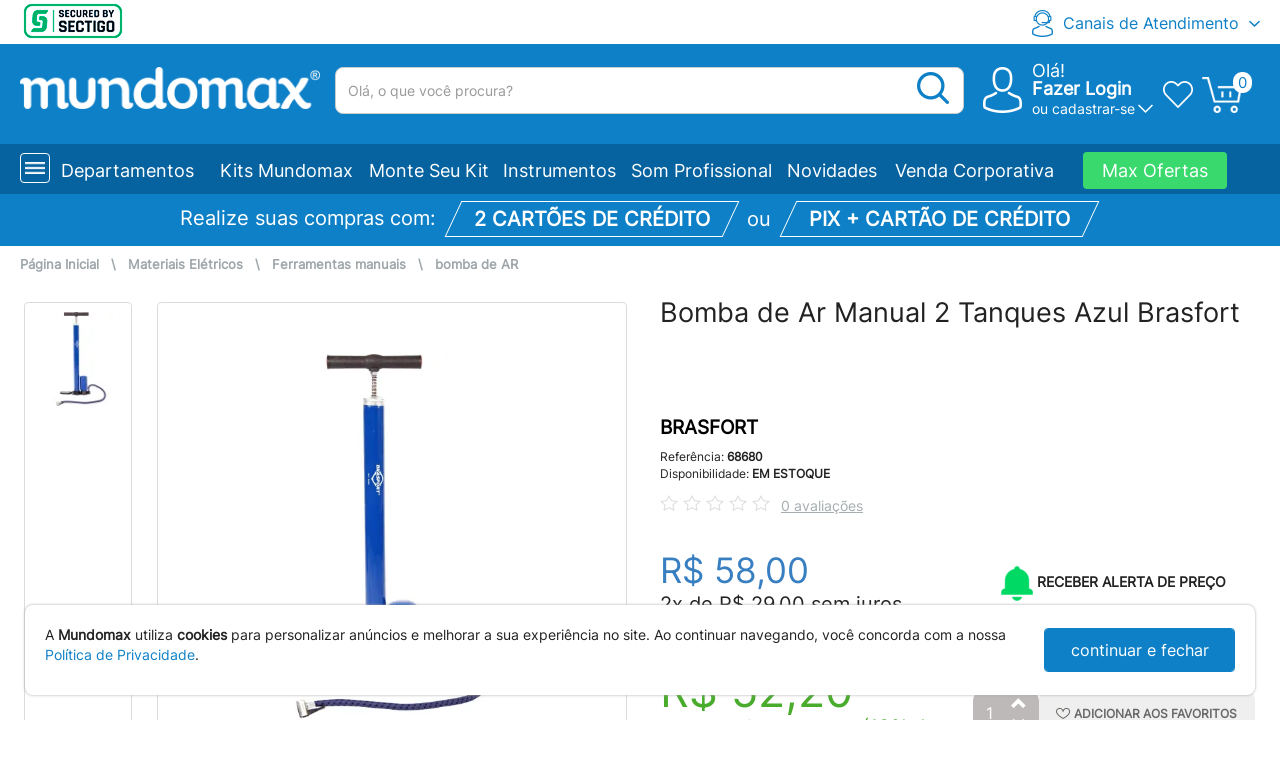

--- FILE ---
content_type: text/html; charset=UTF-8
request_url: https://www.mundomax.com.br/bomba-de-ar-manual-2-tanques-brasfort-azul
body_size: 236338
content:
<!DOCTYPE html>
<html lang="pt" dir="ltr">

<head>
    <title>Bomba de Ar Manual 2 Tanques Azul Brasfort - Mundomax</title>
    <link rel="preload" href="https://fonts.gstatic.com/s/inter/v13/UcCO3FwrK3iLTeHuS_fvQtMwCp50KnMw2boKoduKmMEVuLyfAZ9hiA.woff2" as="font" type="font/woff2" crossOrigin />
        <meta charset="UTF-8">
    <meta name="language" content="pt-BR">
    <meta name="generator" content="Mundomax">
    <meta name="author" content="Mundomax">
    <meta name="description" content='Bomba de Ar Manual 2 Tanques Azul Brasfort por 58,00 à vista no boleto/pix ou parcele em até 2x sem juros. Compre na loja Mundomax!'>
    <meta name="keywords" content="guitarra, violão, teclado, piano, contrabaixo, viola, cavaco, flauta, saxofone, clarinete, caixa de som, mesa de som, pedaleira, microfone, instrumentos, audio profissional">
    <meta name="rating" content="General">
            <meta name="robots" content="index, follow">
        <meta name="MSSmartTagsPreventParsing" content="TRUE">
    <meta http-equiv="X-UA-Compatible" content="IE=edge" />
    <meta name="geo.placename" content="R. Senador Souza Naves, 9 - Centro">
    <meta name="geo.region" content="BR-PR">
    <meta name="viewport" content="width=device-width, initial-scale=1, shrink-to-fit=no">
    <link rel="icon" href="/favicon-mundomax.ico" type="image/x-icon">
    <link rel="shortcut icon" href="/favicon-mundomax.ico" type="image/x-icon">
    <link rel="canonical" href="https://www.mundomax.com.br/bomba-de-ar-manual-2-tanques-brasfort-azul" class="tooltipstered">
    <link rel="manifest" href="/manifest.json">
    <meta property="og:title" content='Mundomax - Bomba de Ar Manual 2 Tanques Azul Brasfort'>
    <meta property="og:description" content='Bomba de Ar Manual 2 Tanques Azul Brasfort por 58,00 à vista no boleto/pix ou parcele em até 2x sem juros. Compre na loja Mundomax!'>
    <meta property="og:url" content="https://www.mundomax.com.br/bomba-de-ar-manual-2-tanques-brasfort-azul">
                <meta property="og:image" content="https://static.mundomax.com.br/produtos/68680/550/1.jpg">
            <meta property="og:type" content="product">
            <meta property="product:brand" content="BRASFORT">
                <meta property="product:availability" content="in stock">
                <meta property="product:condition" content="new">
                <meta property="product:price:amount" content="58.00">
                <meta property="product:price:currency" content="BRL">
                <meta property="product:retailer_item_id" content="68680">
                    <meta name="y_key" content="aa6b8f0ece380eb7">
                <meta name="google-site-verification" content="lvcgSqCofDj7z4KcDpNGxWQVqHr2MQwVLcYlKmivzak">
                <meta name="google-site-verification" content="t3sYMogIKvzOnXsdlg26kbjRu-qcYWUCpuC5dpyWIyk">
                <meta name="msvalidate.01" content="27CE5AEBB5AD46CBABEA8D11FC50E453">
                <meta name="msvalidate.01" content="53957DD01EFE40DC8464237E4FFF1191">
                <meta name="msvalidate.01" content="5F6F180BE96D6690D24A6316D901B930">
                <meta property="fb:admins" content="187589391321853">
                <meta property="fb:app_id" content="141964692574195">
                <link rel="alternate" href="android-app://com.root.mundomax/http/www.mundomax.com.br/">
                <meta name="google-play-app" content="app-id=com.root.mundomax">
                <meta name="apple-itunes-app" content="app-id=1084411651">
                <meta name="facebook-domain-verification" content="mnny7mikgawk65h1g04rvxzrj8wmfb" />
        <meta http-equiv="x-dns-prefetch-control" content="on">
    <link rel="dns-prefetch" href="http://static.mundomax.com.br" />
    <link rel="preconnect" href="https://static.mundomax.com.br" />
    <link rel="alternate" hreflang="pt-br" href="http://www.mundomax.com.br/" />
    <link rel="search" type="application/opensearchdescription+xml" href="https://www.mundomax.com.br/opensearch.xml" title='Mundomax - Bomba de Ar Manual 2 Tanques Azul Brasfort' />
            <style type="text/css">
            html{font-family:sans-serif;-ms-text-size-adjust:100%;-webkit-text-size-adjust:100%}body{margin:0}article,aside,details,figcaption,figure,footer,header,hgroup,main,menu,nav,section,summary{display:block}audio,canvas,progress,video{display:inline-block;vertical-align:baseline}audio:not([controls]){display:none;height:0}[hidden],template{display:none}a{background-color:transparent}a:active,a:hover{outline:0}abbr[title]{border-bottom:none;text-decoration:underline;-webkit-text-decoration:underline dotted;-moz-text-decoration:underline dotted;text-decoration:underline dotted}b,strong{font-weight:700}dfn{font-style:italic}h1{font-size:2em;margin:.67em 0}mark{background:#ff0;color:#000}small{font-size:80%}sub,sup{font-size:75%;line-height:0;position:relative;vertical-align:baseline}sup{top:-.5em}sub{bottom:-.25em}img{border:0}svg:not(:root){overflow:hidden}figure{margin:1em 40px}hr{-webkit-box-sizing:content-box;-moz-box-sizing:content-box;box-sizing:content-box;height:0}pre{overflow:auto}code,kbd,pre,samp{font-family:monospace,monospace;font-size:1em}button,input,optgroup,select,textarea{color:inherit;font:inherit;margin:0}button{overflow:visible}button,select{text-transform:none}button,html input[type=button],input[type=reset],input[type=submit]{-webkit-appearance:button;cursor:pointer}button[disabled],html input[disabled]{cursor:default}button::-moz-focus-inner,input::-moz-focus-inner{border:0;padding:0}input{line-height:normal}input[type=checkbox],input[type=radio]{-webkit-box-sizing:border-box;-moz-box-sizing:border-box;box-sizing:border-box;padding:0}input[type=number]::-webkit-inner-spin-button,input[type=number]::-webkit-outer-spin-button{height:auto}input[type=search]{-webkit-appearance:textfield;-webkit-box-sizing:content-box;-moz-box-sizing:content-box;box-sizing:content-box}input[type=search]::-webkit-search-cancel-button,input[type=search]::-webkit-search-decoration{-webkit-appearance:none}fieldset{border:1px solid silver;margin:0 2px;padding:.35em .625em .75em}legend{border:0;padding:0}textarea{overflow:auto}optgroup{font-weight:700}table{border-collapse:collapse;border-spacing:0}td,th{padding:0}/*! Source: https://github.com/h5bp/html5-boilerplate/blob/master/src/css/main.css */@media print{*,:after,:before{color:#000!important;text-shadow:none!important;background:0 0!important;-webkit-box-shadow:none!important;box-shadow:none!important}a,a:visited{text-decoration:underline}a[href]:after{content:" (" attr(href) ")"}abbr[title]:after{content:" (" attr(title) ")"}a[href^="#"]:after,a[href^="javascript:"]:after{content:""}blockquote,pre{border:1px solid #999;page-break-inside:avoid}thead{display:table-header-group}img,tr{page-break-inside:avoid}img{max-width:100%!important}h2,h3,p{orphans:3;widows:3}h2,h3{page-break-after:avoid}.navbar{display:none}.btn>.caret,.dropup>.btn>.caret{border-top-color:#000!important}.label{border:1px solid #000}.table{border-collapse:collapse!important}.table td,.table th{background-color:#fff!important}.table-bordered td,.table-bordered th{border:1px solid #ddd!important}}@font-face{font-family:"Glyphicons Halflings";src:url(/lib/bootstrap-3.4.1/fonts/glyphicons-halflings-regular.eot);font-display:swap;src:url(/lib/bootstrap-3.4.1/fonts/glyphicons-halflings-regular.eot?#iefix) format("embedded-opentype"),url(/lib/bootstrap-3.4.1/fonts/glyphicons-halflings-regular.woff2) format("woff2"),url(/lib/bootstrap-3.4.1/fonts/glyphicons-halflings-regular.woff) format("woff"),url(/lib/bootstrap-3.4.1/fonts/glyphicons-halflings-regular.ttf) format("truetype"),url(/lib/bootstrap-3.4.1/fonts/glyphicons-halflings-regular.svg#glyphicons_halflingsregular) format("svg")}.glyphicon{position:relative;top:1px;display:inline-block;font-family:"Glyphicons Halflings";font-style:normal;font-weight:400;line-height:1;-webkit-font-smoothing:antialiased;-moz-osx-font-smoothing:grayscale}.glyphicon-asterisk:before{content:"\002a"}.glyphicon-plus:before{content:"\002b"}.glyphicon-eur:before,.glyphicon-euro:before{content:"\20ac"}.glyphicon-minus:before{content:"\2212"}.glyphicon-cloud:before{content:"\2601"}.glyphicon-envelope:before{content:"\2709"}.glyphicon-pencil:before{content:"\270f"}.glyphicon-glass:before{content:"\e001"}.glyphicon-music:before{content:"\e002"}.glyphicon-search:before{content:"\e003"}.glyphicon-heart:before{content:"\e005"}.glyphicon-star:before{content:"\e006"}.glyphicon-star-empty:before{content:"\e007"}.glyphicon-user:before{content:"\e008"}.glyphicon-film:before{content:"\e009"}.glyphicon-th-large:before{content:"\e010"}.glyphicon-th:before{content:"\e011"}.glyphicon-th-list:before{content:"\e012"}.glyphicon-ok:before{content:"\e013"}.glyphicon-remove:before{content:"\e014"}.glyphicon-zoom-in:before{content:"\e015"}.glyphicon-zoom-out:before{content:"\e016"}.glyphicon-off:before{content:"\e017"}.glyphicon-signal:before{content:"\e018"}.glyphicon-cog:before{content:"\e019"}.glyphicon-trash:before{content:"\e020"}.glyphicon-home:before{content:"\e021"}.glyphicon-file:before{content:"\e022"}.glyphicon-time:before{content:"\e023"}.glyphicon-road:before{content:"\e024"}.glyphicon-download-alt:before{content:"\e025"}.glyphicon-download:before{content:"\e026"}.glyphicon-upload:before{content:"\e027"}.glyphicon-inbox:before{content:"\e028"}.glyphicon-play-circle:before{content:"\e029"}.glyphicon-repeat:before{content:"\e030"}.glyphicon-refresh:before{content:"\e031"}.glyphicon-list-alt:before{content:"\e032"}.glyphicon-lock:before{content:"\e033"}.glyphicon-flag:before{content:"\e034"}.glyphicon-headphones:before{content:"\e035"}.glyphicon-volume-off:before{content:"\e036"}.glyphicon-volume-down:before{content:"\e037"}.glyphicon-volume-up:before{content:"\e038"}.glyphicon-qrcode:before{content:"\e039"}.glyphicon-barcode:before{content:"\e040"}.glyphicon-tag:before{content:"\e041"}.glyphicon-tags:before{content:"\e042"}.glyphicon-book:before{content:"\e043"}.glyphicon-bookmark:before{content:"\e044"}.glyphicon-print:before{content:"\e045"}.glyphicon-camera:before{content:"\e046"}.glyphicon-font:before{content:"\e047"}.glyphicon-bold:before{content:"\e048"}.glyphicon-italic:before{content:"\e049"}.glyphicon-text-height:before{content:"\e050"}.glyphicon-text-width:before{content:"\e051"}.glyphicon-align-left:before{content:"\e052"}.glyphicon-align-center:before{content:"\e053"}.glyphicon-align-right:before{content:"\e054"}.glyphicon-align-justify:before{content:"\e055"}.glyphicon-list:before{content:"\e056"}.glyphicon-indent-left:before{content:"\e057"}.glyphicon-indent-right:before{content:"\e058"}.glyphicon-facetime-video:before{content:"\e059"}.glyphicon-picture:before{content:"\e060"}.glyphicon-map-marker:before{content:"\e062"}.glyphicon-adjust:before{content:"\e063"}.glyphicon-tint:before{content:"\e064"}.glyphicon-edit:before{content:"\e065"}.glyphicon-share:before{content:"\e066"}.glyphicon-check:before{content:"\e067"}.glyphicon-move:before{content:"\e068"}.glyphicon-step-backward:before{content:"\e069"}.glyphicon-fast-backward:before{content:"\e070"}.glyphicon-backward:before{content:"\e071"}.glyphicon-play:before{content:"\e072"}.glyphicon-pause:before{content:"\e073"}.glyphicon-stop:before{content:"\e074"}.glyphicon-forward:before{content:"\e075"}.glyphicon-fast-forward:before{content:"\e076"}.glyphicon-step-forward:before{content:"\e077"}.glyphicon-eject:before{content:"\e078"}.glyphicon-chevron-left:before{content:"\e079"}.glyphicon-chevron-right:before{content:"\e080"}.glyphicon-plus-sign:before{content:"\e081"}.glyphicon-minus-sign:before{content:"\e082"}.glyphicon-remove-sign:before{content:"\e083"}.glyphicon-ok-sign:before{content:"\e084"}.glyphicon-question-sign:before{content:"\e085"}.glyphicon-info-sign:before{content:"\e086"}.glyphicon-screenshot:before{content:"\e087"}.glyphicon-remove-circle:before{content:"\e088"}.glyphicon-ok-circle:before{content:"\e089"}.glyphicon-ban-circle:before{content:"\e090"}.glyphicon-arrow-left:before{content:"\e091"}.glyphicon-arrow-right:before{content:"\e092"}.glyphicon-arrow-up:before{content:"\e093"}.glyphicon-arrow-down:before{content:"\e094"}.glyphicon-share-alt:before{content:"\e095"}.glyphicon-resize-full:before{content:"\e096"}.glyphicon-resize-small:before{content:"\e097"}.glyphicon-exclamation-sign:before{content:"\e101"}.glyphicon-gift:before{content:"\e102"}.glyphicon-leaf:before{content:"\e103"}.glyphicon-fire:before{content:"\e104"}.glyphicon-eye-open:before{content:"\e105"}.glyphicon-eye-close:before{content:"\e106"}.glyphicon-warning-sign:before{content:"\e107"}.glyphicon-plane:before{content:"\e108"}.glyphicon-calendar:before{content:"\e109"}.glyphicon-random:before{content:"\e110"}.glyphicon-comment:before{content:"\e111"}.glyphicon-magnet:before{content:"\e112"}.glyphicon-chevron-up:before{content:"\e113"}.glyphicon-chevron-down:before{content:"\e114"}.glyphicon-retweet:before{content:"\e115"}.glyphicon-shopping-cart:before{content:"\e116"}.glyphicon-folder-close:before{content:"\e117"}.glyphicon-folder-open:before{content:"\e118"}.glyphicon-resize-vertical:before{content:"\e119"}.glyphicon-resize-horizontal:before{content:"\e120"}.glyphicon-hdd:before{content:"\e121"}.glyphicon-bullhorn:before{content:"\e122"}.glyphicon-bell:before{content:"\e123"}.glyphicon-certificate:before{content:"\e124"}.glyphicon-thumbs-up:before{content:"\e125"}.glyphicon-thumbs-down:before{content:"\e126"}.glyphicon-hand-right:before{content:"\e127"}.glyphicon-hand-left:before{content:"\e128"}.glyphicon-hand-up:before{content:"\e129"}.glyphicon-hand-down:before{content:"\e130"}.glyphicon-circle-arrow-right:before{content:"\e131"}.glyphicon-circle-arrow-left:before{content:"\e132"}.glyphicon-circle-arrow-up:before{content:"\e133"}.glyphicon-circle-arrow-down:before{content:"\e134"}.glyphicon-globe:before{content:"\e135"}.glyphicon-wrench:before{content:"\e136"}.glyphicon-tasks:before{content:"\e137"}.glyphicon-filter:before{content:"\e138"}.glyphicon-briefcase:before{content:"\e139"}.glyphicon-fullscreen:before{content:"\e140"}.glyphicon-dashboard:before{content:"\e141"}.glyphicon-paperclip:before{content:"\e142"}.glyphicon-heart-empty:before{content:"\e143"}.glyphicon-link:before{content:"\e144"}.glyphicon-phone:before{content:"\e145"}.glyphicon-pushpin:before{content:"\e146"}.glyphicon-usd:before{content:"\e148"}.glyphicon-gbp:before{content:"\e149"}.glyphicon-sort:before{content:"\e150"}.glyphicon-sort-by-alphabet:before{content:"\e151"}.glyphicon-sort-by-alphabet-alt:before{content:"\e152"}.glyphicon-sort-by-order:before{content:"\e153"}.glyphicon-sort-by-order-alt:before{content:"\e154"}.glyphicon-sort-by-attributes:before{content:"\e155"}.glyphicon-sort-by-attributes-alt:before{content:"\e156"}.glyphicon-unchecked:before{content:"\e157"}.glyphicon-expand:before{content:"\e158"}.glyphicon-collapse-down:before{content:"\e159"}.glyphicon-collapse-up:before{content:"\e160"}.glyphicon-log-in:before{content:"\e161"}.glyphicon-flash:before{content:"\e162"}.glyphicon-log-out:before{content:"\e163"}.glyphicon-new-window:before{content:"\e164"}.glyphicon-record:before{content:"\e165"}.glyphicon-save:before{content:"\e166"}.glyphicon-open:before{content:"\e167"}.glyphicon-saved:before{content:"\e168"}.glyphicon-import:before{content:"\e169"}.glyphicon-export:before{content:"\e170"}.glyphicon-send:before{content:"\e171"}.glyphicon-floppy-disk:before{content:"\e172"}.glyphicon-floppy-saved:before{content:"\e173"}.glyphicon-floppy-remove:before{content:"\e174"}.glyphicon-floppy-save:before{content:"\e175"}.glyphicon-floppy-open:before{content:"\e176"}.glyphicon-credit-card:before{content:"\e177"}.glyphicon-transfer:before{content:"\e178"}.glyphicon-cutlery:before{content:"\e179"}.glyphicon-header:before{content:"\e180"}.glyphicon-compressed:before{content:"\e181"}.glyphicon-earphone:before{content:"\e182"}.glyphicon-phone-alt:before{content:"\e183"}.glyphicon-tower:before{content:"\e184"}.glyphicon-stats:before{content:"\e185"}.glyphicon-sd-video:before{content:"\e186"}.glyphicon-hd-video:before{content:"\e187"}.glyphicon-subtitles:before{content:"\e188"}.glyphicon-sound-stereo:before{content:"\e189"}.glyphicon-sound-dolby:before{content:"\e190"}.glyphicon-sound-5-1:before{content:"\e191"}.glyphicon-sound-6-1:before{content:"\e192"}.glyphicon-sound-7-1:before{content:"\e193"}.glyphicon-copyright-mark:before{content:"\e194"}.glyphicon-registration-mark:before{content:"\e195"}.glyphicon-cloud-download:before{content:"\e197"}.glyphicon-cloud-upload:before{content:"\e198"}.glyphicon-tree-conifer:before{content:"\e199"}.glyphicon-tree-deciduous:before{content:"\e200"}.glyphicon-cd:before{content:"\e201"}.glyphicon-save-file:before{content:"\e202"}.glyphicon-open-file:before{content:"\e203"}.glyphicon-level-up:before{content:"\e204"}.glyphicon-copy:before{content:"\e205"}.glyphicon-paste:before{content:"\e206"}.glyphicon-alert:before{content:"\e209"}.glyphicon-equalizer:before{content:"\e210"}.glyphicon-king:before{content:"\e211"}.glyphicon-queen:before{content:"\e212"}.glyphicon-pawn:before{content:"\e213"}.glyphicon-bishop:before{content:"\e214"}.glyphicon-knight:before{content:"\e215"}.glyphicon-baby-formula:before{content:"\e216"}.glyphicon-tent:before{content:"\26fa"}.glyphicon-blackboard:before{content:"\e218"}.glyphicon-bed:before{content:"\e219"}.glyphicon-apple:before{content:"\f8ff"}.glyphicon-erase:before{content:"\e221"}.glyphicon-hourglass:before{content:"\231b"}.glyphicon-lamp:before{content:"\e223"}.glyphicon-duplicate:before{content:"\e224"}.glyphicon-piggy-bank:before{content:"\e225"}.glyphicon-scissors:before{content:"\e226"}.glyphicon-bitcoin:before{content:"\e227"}.glyphicon-btc:before{content:"\e227"}.glyphicon-xbt:before{content:"\e227"}.glyphicon-yen:before{content:"\00a5"}.glyphicon-jpy:before{content:"\00a5"}.glyphicon-ruble:before{content:"\20bd"}.glyphicon-rub:before{content:"\20bd"}.glyphicon-scale:before{content:"\e230"}.glyphicon-ice-lolly:before{content:"\e231"}.glyphicon-ice-lolly-tasted:before{content:"\e232"}.glyphicon-education:before{content:"\e233"}.glyphicon-option-horizontal:before{content:"\e234"}.glyphicon-option-vertical:before{content:"\e235"}.glyphicon-menu-hamburger:before{content:"\e236"}.glyphicon-modal-window:before{content:"\e237"}.glyphicon-oil:before{content:"\e238"}.glyphicon-grain:before{content:"\e239"}.glyphicon-sunglasses:before{content:"\e240"}.glyphicon-text-size:before{content:"\e241"}.glyphicon-text-color:before{content:"\e242"}.glyphicon-text-background:before{content:"\e243"}.glyphicon-object-align-top:before{content:"\e244"}.glyphicon-object-align-bottom:before{content:"\e245"}.glyphicon-object-align-horizontal:before{content:"\e246"}.glyphicon-object-align-left:before{content:"\e247"}.glyphicon-object-align-vertical:before{content:"\e248"}.glyphicon-object-align-right:before{content:"\e249"}.glyphicon-triangle-right:before{content:"\e250"}.glyphicon-triangle-left:before{content:"\e251"}.glyphicon-triangle-bottom:before{content:"\e252"}.glyphicon-triangle-top:before{content:"\e253"}.glyphicon-console:before{content:"\e254"}.glyphicon-superscript:before{content:"\e255"}.glyphicon-subscript:before{content:"\e256"}.glyphicon-menu-left:before{content:"\e257"}.glyphicon-menu-right:before{content:"\e258"}.glyphicon-menu-down:before{content:"\e259"}.glyphicon-menu-up:before{content:"\e260"}*{-webkit-box-sizing:border-box;-moz-box-sizing:border-box;box-sizing:border-box}:after,:before{-webkit-box-sizing:border-box;-moz-box-sizing:border-box;box-sizing:border-box}html{font-size:10px;-webkit-tap-highlight-color:rgba(0,0,0,0)}body{font-family:"Helvetica Neue",Helvetica,Arial,sans-serif;font-size:14px;line-height:1.42857143;color:#333;background-color:#fff}button,input,select,textarea{font-family:inherit;font-size:inherit;line-height:inherit}a{color:#337ab7;text-decoration:none}a:focus,a:hover{color:#23527c;text-decoration:underline}a:focus{outline:5px auto -webkit-focus-ring-color;outline-offset:-2px}figure{margin:0}img{vertical-align:middle}.carousel-inner>.item>a>img,.carousel-inner>.item>img,.img-responsive,.thumbnail a>img,.thumbnail>img{display:block;max-width:100%;height:auto}.img-rounded{border-radius:6px}.img-thumbnail{padding:4px;line-height:1.42857143;background-color:#fff;border:1px solid #ddd;border-radius:4px;-webkit-transition:all .2s ease-in-out;-o-transition:all .2s ease-in-out;transition:all .2s ease-in-out;display:inline-block;max-width:100%;height:auto}.img-circle{border-radius:50%}hr{margin-top:20px;margin-bottom:20px;border:0;border-top:1px solid #eee}.sr-only{position:absolute;width:1px;height:1px;padding:0;margin:-1px;overflow:hidden;clip:rect(0,0,0,0);border:0}.sr-only-focusable:active,.sr-only-focusable:focus{position:static;width:auto;height:auto;margin:0;overflow:visible;clip:auto}[role=button]{cursor:pointer}.h1,.h2,.h3,.h4,.h5,.h6,h1,h2,h3,h4,h5,h6{font-family:inherit;font-weight:500;line-height:1.1;color:inherit}.h1 .small,.h1 small,.h2 .small,.h2 small,.h3 .small,.h3 small,.h4 .small,.h4 small,.h5 .small,.h5 small,.h6 .small,.h6 small,h1 .small,h1 small,h2 .small,h2 small,h3 .small,h3 small,h4 .small,h4 small,h5 .small,h5 small,h6 .small,h6 small{font-weight:400;line-height:1;color:#777}.h1,.h2,.h3,h1,h2,h3{margin-top:20px;margin-bottom:10px}.h1 .small,.h1 small,.h2 .small,.h2 small,.h3 .small,.h3 small,h1 .small,h1 small,h2 .small,h2 small,h3 .small,h3 small{font-size:65%}.h4,.h5,.h6,h4,h5,h6{margin-top:10px;margin-bottom:10px}.h4 .small,.h4 small,.h5 .small,.h5 small,.h6 .small,.h6 small,h4 .small,h4 small,h5 .small,h5 small,h6 .small,h6 small{font-size:75%}.h1,h1{font-size:36px}.h2,h2{font-size:30px}.h3,h3{font-size:24px}.h4,h4{font-size:18px}.h5,h5{font-size:14px}.h6,h6{font-size:12px}p{margin:0 0 10px}.lead{margin-bottom:20px;font-size:16px;font-weight:300;line-height:1.4}@media (min-width:768px){.lead{font-size:21px}}.small,small{font-size:85%}.mark,mark{padding:.2em;background-color:#fcf8e3}.text-left{text-align:left}.text-right{text-align:right}.text-center{text-align:center}.text-justify{text-align:justify}.text-nowrap{white-space:nowrap}.text-lowercase{text-transform:lowercase}.text-uppercase{text-transform:uppercase}.text-capitalize{text-transform:capitalize}.text-muted{color:#777}.text-primary{color:#337ab7}a.text-primary:focus,a.text-primary:hover{color:#286090}.text-success{color:#3c763d}a.text-success:focus,a.text-success:hover{color:#2b542c}.text-info{color:#31708f}a.text-info:focus,a.text-info:hover{color:#245269}.text-warning{color:#8a6d3b}a.text-warning:focus,a.text-warning:hover{color:#66512c}.text-danger{color:#a94442}a.text-danger:focus,a.text-danger:hover{color:#843534}.bg-primary{color:#fff;background-color:#337ab7}a.bg-primary:focus,a.bg-primary:hover{background-color:#286090}.bg-success{background-color:#dff0d8}a.bg-success:focus,a.bg-success:hover{background-color:#c1e2b3}.bg-info{background-color:#d9edf7}a.bg-info:focus,a.bg-info:hover{background-color:#afd9ee}.bg-warning{background-color:#fcf8e3}a.bg-warning:focus,a.bg-warning:hover{background-color:#f7ecb5}.bg-danger{background-color:#f2dede}a.bg-danger:focus,a.bg-danger:hover{background-color:#e4b9b9}.page-header{padding-bottom:9px;margin:40px 0 20px;border-bottom:1px solid #eee}ol,ul{margin-top:0;margin-bottom:10px}ol ol,ol ul,ul ol,ul ul{margin-bottom:0}.list-unstyled{padding-left:0;list-style:none}.list-inline{padding-left:0;list-style:none;margin-left:-5px}.list-inline>li{display:inline-block;padding-right:5px;padding-left:5px}dl{margin-top:0;margin-bottom:20px}dd,dt{line-height:1.42857143}dt{font-weight:700}dd{margin-left:0}@media (min-width:768px){.dl-horizontal dt{float:left;width:160px;clear:left;text-align:right;overflow:hidden;text-overflow:ellipsis;white-space:nowrap}.dl-horizontal dd{margin-left:180px}}abbr[data-original-title],abbr[title]{cursor:help}.initialism{font-size:90%;text-transform:uppercase}blockquote{padding:10px 20px;margin:0 0 20px;font-size:17.5px;border-left:5px solid #eee}blockquote ol:last-child,blockquote p:last-child,blockquote ul:last-child{margin-bottom:0}blockquote .small,blockquote footer,blockquote small{display:block;font-size:80%;line-height:1.42857143;color:#777}blockquote .small:before,blockquote footer:before,blockquote small:before{content:"\2014 \00A0"}.blockquote-reverse,blockquote.pull-right{padding-right:15px;padding-left:0;text-align:right;border-right:5px solid #eee;border-left:0}.blockquote-reverse .small:before,.blockquote-reverse footer:before,.blockquote-reverse small:before,blockquote.pull-right .small:before,blockquote.pull-right footer:before,blockquote.pull-right small:before{content:""}.blockquote-reverse .small:after,.blockquote-reverse footer:after,.blockquote-reverse small:after,blockquote.pull-right .small:after,blockquote.pull-right footer:after,blockquote.pull-right small:after{content:"\00A0 \2014"}address{margin-bottom:20px;font-style:normal;line-height:1.42857143}code,kbd,pre,samp{font-family:Menlo,Monaco,Consolas,"Courier New",monospace}code{padding:2px 4px;font-size:90%;color:#c7254e;background-color:#f9f2f4;border-radius:4px}kbd{padding:2px 4px;font-size:90%;color:#fff;background-color:#333;border-radius:3px;-webkit-box-shadow:inset 0 -1px 0 rgba(0,0,0,.25);box-shadow:inset 0 -1px 0 rgba(0,0,0,.25)}kbd kbd{padding:0;font-size:100%;font-weight:700;-webkit-box-shadow:none;box-shadow:none}pre{display:block;padding:9.5px;margin:0 0 10px;font-size:13px;line-height:1.42857143;color:#333;word-break:break-all;word-wrap:break-word;background-color:#f5f5f5;border:1px solid #ccc;border-radius:4px}pre code{padding:0;font-size:inherit;color:inherit;white-space:pre-wrap;background-color:transparent;border-radius:0}.pre-scrollable{max-height:340px;overflow-y:scroll}.container{padding-right:15px;padding-left:15px;margin-right:auto;margin-left:auto}@media (min-width:768px){.container{width:750px}}@media (min-width:992px){.container{width:970px}}@media (min-width:1200px){.container{width:1170px}}.container-fluid{padding-right:15px;padding-left:15px;margin-right:auto;margin-left:auto}.row{margin-right:-15px;margin-left:-15px}.row-no-gutters{margin-right:0;margin-left:0}.row-no-gutters [class*=col-]{padding-right:0;padding-left:0}.col-lg-1,.col-lg-10,.col-lg-11,.col-lg-12,.col-lg-2,.col-lg-3,.col-lg-4,.col-lg-5,.col-lg-6,.col-lg-7,.col-lg-8,.col-lg-9,.col-md-1,.col-md-10,.col-md-11,.col-md-12,.col-md-2,.col-md-3,.col-md-4,.col-md-5,.col-md-6,.col-md-7,.col-md-8,.col-md-9,.col-sm-1,.col-sm-10,.col-sm-11,.col-sm-12,.col-sm-2,.col-sm-3,.col-sm-4,.col-sm-5,.col-sm-6,.col-sm-7,.col-sm-8,.col-sm-9,.col-xs-1,.col-xs-10,.col-xs-11,.col-xs-12,.col-xs-2,.col-xs-3,.col-xs-4,.col-xs-5,.col-xs-6,.col-xs-7,.col-xs-8,.col-xs-9{position:relative;min-height:1px;padding-right:15px;padding-left:15px}.col-xs-1,.col-xs-10,.col-xs-11,.col-xs-12,.col-xs-2,.col-xs-3,.col-xs-4,.col-xs-5,.col-xs-6,.col-xs-7,.col-xs-8,.col-xs-9{float:left}.col-xs-12{width:100%}.col-xs-11{width:91.66666667%}.col-xs-10{width:83.33333333%}.col-xs-9{width:75%}.col-xs-8{width:66.66666667%}.col-xs-7{width:58.33333333%}.col-xs-6{width:50%}.col-xs-5{width:41.66666667%}.col-xs-4{width:33.33333333%}.col-xs-3{width:25%}.col-xs-2{width:16.66666667%}.col-xs-1{width:8.33333333%}.col-xs-pull-12{right:100%}.col-xs-pull-11{right:91.66666667%}.col-xs-pull-10{right:83.33333333%}.col-xs-pull-9{right:75%}.col-xs-pull-8{right:66.66666667%}.col-xs-pull-7{right:58.33333333%}.col-xs-pull-6{right:50%}.col-xs-pull-5{right:41.66666667%}.col-xs-pull-4{right:33.33333333%}.col-xs-pull-3{right:25%}.col-xs-pull-2{right:16.66666667%}.col-xs-pull-1{right:8.33333333%}.col-xs-pull-0{right:auto}.col-xs-push-12{left:100%}.col-xs-push-11{left:91.66666667%}.col-xs-push-10{left:83.33333333%}.col-xs-push-9{left:75%}.col-xs-push-8{left:66.66666667%}.col-xs-push-7{left:58.33333333%}.col-xs-push-6{left:50%}.col-xs-push-5{left:41.66666667%}.col-xs-push-4{left:33.33333333%}.col-xs-push-3{left:25%}.col-xs-push-2{left:16.66666667%}.col-xs-push-1{left:8.33333333%}.col-xs-push-0{left:auto}.col-xs-offset-12{margin-left:100%}.col-xs-offset-11{margin-left:91.66666667%}.col-xs-offset-10{margin-left:83.33333333%}.col-xs-offset-9{margin-left:75%}.col-xs-offset-8{margin-left:66.66666667%}.col-xs-offset-7{margin-left:58.33333333%}.col-xs-offset-6{margin-left:50%}.col-xs-offset-5{margin-left:41.66666667%}.col-xs-offset-4{margin-left:33.33333333%}.col-xs-offset-3{margin-left:25%}.col-xs-offset-2{margin-left:16.66666667%}.col-xs-offset-1{margin-left:8.33333333%}.col-xs-offset-0{margin-left:0}@media (min-width:768px){.col-sm-1,.col-sm-10,.col-sm-11,.col-sm-12,.col-sm-2,.col-sm-3,.col-sm-4,.col-sm-5,.col-sm-6,.col-sm-7,.col-sm-8,.col-sm-9{float:left}.col-sm-12{width:100%}.col-sm-11{width:91.66666667%}.col-sm-10{width:83.33333333%}.col-sm-9{width:75%}.col-sm-8{width:66.66666667%}.col-sm-7{width:58.33333333%}.col-sm-6{width:50%}.col-sm-5{width:41.66666667%}.col-sm-4{width:33.33333333%}.col-sm-3{width:25%}.col-sm-2{width:16.66666667%}.col-sm-1{width:8.33333333%}.col-sm-pull-12{right:100%}.col-sm-pull-11{right:91.66666667%}.col-sm-pull-10{right:83.33333333%}.col-sm-pull-9{right:75%}.col-sm-pull-8{right:66.66666667%}.col-sm-pull-7{right:58.33333333%}.col-sm-pull-6{right:50%}.col-sm-pull-5{right:41.66666667%}.col-sm-pull-4{right:33.33333333%}.col-sm-pull-3{right:25%}.col-sm-pull-2{right:16.66666667%}.col-sm-pull-1{right:8.33333333%}.col-sm-pull-0{right:auto}.col-sm-push-12{left:100%}.col-sm-push-11{left:91.66666667%}.col-sm-push-10{left:83.33333333%}.col-sm-push-9{left:75%}.col-sm-push-8{left:66.66666667%}.col-sm-push-7{left:58.33333333%}.col-sm-push-6{left:50%}.col-sm-push-5{left:41.66666667%}.col-sm-push-4{left:33.33333333%}.col-sm-push-3{left:25%}.col-sm-push-2{left:16.66666667%}.col-sm-push-1{left:8.33333333%}.col-sm-push-0{left:auto}.col-sm-offset-12{margin-left:100%}.col-sm-offset-11{margin-left:91.66666667%}.col-sm-offset-10{margin-left:83.33333333%}.col-sm-offset-9{margin-left:75%}.col-sm-offset-8{margin-left:66.66666667%}.col-sm-offset-7{margin-left:58.33333333%}.col-sm-offset-6{margin-left:50%}.col-sm-offset-5{margin-left:41.66666667%}.col-sm-offset-4{margin-left:33.33333333%}.col-sm-offset-3{margin-left:25%}.col-sm-offset-2{margin-left:16.66666667%}.col-sm-offset-1{margin-left:8.33333333%}.col-sm-offset-0{margin-left:0}}@media (min-width:992px){.col-md-1,.col-md-10,.col-md-11,.col-md-12,.col-md-2,.col-md-3,.col-md-4,.col-md-5,.col-md-6,.col-md-7,.col-md-8,.col-md-9{float:left}.col-md-12{width:100%}.col-md-11{width:91.66666667%}.col-md-10{width:83.33333333%}.col-md-9{width:75%}.col-md-8{width:66.66666667%}.col-md-7{width:58.33333333%}.col-md-6{width:50%}.col-md-5{width:41.66666667%}.col-md-4{width:33.33333333%}.col-md-3{width:25%}.col-md-2{width:16.66666667%}.col-md-1{width:8.33333333%}.col-md-pull-12{right:100%}.col-md-pull-11{right:91.66666667%}.col-md-pull-10{right:83.33333333%}.col-md-pull-9{right:75%}.col-md-pull-8{right:66.66666667%}.col-md-pull-7{right:58.33333333%}.col-md-pull-6{right:50%}.col-md-pull-5{right:41.66666667%}.col-md-pull-4{right:33.33333333%}.col-md-pull-3{right:25%}.col-md-pull-2{right:16.66666667%}.col-md-pull-1{right:8.33333333%}.col-md-pull-0{right:auto}.col-md-push-12{left:100%}.col-md-push-11{left:91.66666667%}.col-md-push-10{left:83.33333333%}.col-md-push-9{left:75%}.col-md-push-8{left:66.66666667%}.col-md-push-7{left:58.33333333%}.col-md-push-6{left:50%}.col-md-push-5{left:41.66666667%}.col-md-push-4{left:33.33333333%}.col-md-push-3{left:25%}.col-md-push-2{left:16.66666667%}.col-md-push-1{left:8.33333333%}.col-md-push-0{left:auto}.col-md-offset-12{margin-left:100%}.col-md-offset-11{margin-left:91.66666667%}.col-md-offset-10{margin-left:83.33333333%}.col-md-offset-9{margin-left:75%}.col-md-offset-8{margin-left:66.66666667%}.col-md-offset-7{margin-left:58.33333333%}.col-md-offset-6{margin-left:50%}.col-md-offset-5{margin-left:41.66666667%}.col-md-offset-4{margin-left:33.33333333%}.col-md-offset-3{margin-left:25%}.col-md-offset-2{margin-left:16.66666667%}.col-md-offset-1{margin-left:8.33333333%}.col-md-offset-0{margin-left:0}}@media (min-width:1200px){.col-lg-1,.col-lg-10,.col-lg-11,.col-lg-12,.col-lg-2,.col-lg-3,.col-lg-4,.col-lg-5,.col-lg-6,.col-lg-7,.col-lg-8,.col-lg-9{float:left}.col-lg-12{width:100%}.col-lg-11{width:91.66666667%}.col-lg-10{width:83.33333333%}.col-lg-9{width:75%}.col-lg-8{width:66.66666667%}.col-lg-7{width:58.33333333%}.col-lg-6{width:50%}.col-lg-5{width:41.66666667%}.col-lg-4{width:33.33333333%}.col-lg-3{width:25%}.col-lg-2{width:16.66666667%}.col-lg-1{width:8.33333333%}.col-lg-pull-12{right:100%}.col-lg-pull-11{right:91.66666667%}.col-lg-pull-10{right:83.33333333%}.col-lg-pull-9{right:75%}.col-lg-pull-8{right:66.66666667%}.col-lg-pull-7{right:58.33333333%}.col-lg-pull-6{right:50%}.col-lg-pull-5{right:41.66666667%}.col-lg-pull-4{right:33.33333333%}.col-lg-pull-3{right:25%}.col-lg-pull-2{right:16.66666667%}.col-lg-pull-1{right:8.33333333%}.col-lg-pull-0{right:auto}.col-lg-push-12{left:100%}.col-lg-push-11{left:91.66666667%}.col-lg-push-10{left:83.33333333%}.col-lg-push-9{left:75%}.col-lg-push-8{left:66.66666667%}.col-lg-push-7{left:58.33333333%}.col-lg-push-6{left:50%}.col-lg-push-5{left:41.66666667%}.col-lg-push-4{left:33.33333333%}.col-lg-push-3{left:25%}.col-lg-push-2{left:16.66666667%}.col-lg-push-1{left:8.33333333%}.col-lg-push-0{left:auto}.col-lg-offset-12{margin-left:100%}.col-lg-offset-11{margin-left:91.66666667%}.col-lg-offset-10{margin-left:83.33333333%}.col-lg-offset-9{margin-left:75%}.col-lg-offset-8{margin-left:66.66666667%}.col-lg-offset-7{margin-left:58.33333333%}.col-lg-offset-6{margin-left:50%}.col-lg-offset-5{margin-left:41.66666667%}.col-lg-offset-4{margin-left:33.33333333%}.col-lg-offset-3{margin-left:25%}.col-lg-offset-2{margin-left:16.66666667%}.col-lg-offset-1{margin-left:8.33333333%}.col-lg-offset-0{margin-left:0}}table{background-color:transparent}table col[class*=col-]{position:static;display:table-column;float:none}table td[class*=col-],table th[class*=col-]{position:static;display:table-cell;float:none}caption{padding-top:8px;padding-bottom:8px;color:#777;text-align:left}th{text-align:left}.table{width:100%;max-width:100%;margin-bottom:20px}.table>tbody>tr>td,.table>tbody>tr>th,.table>tfoot>tr>td,.table>tfoot>tr>th,.table>thead>tr>td,.table>thead>tr>th{padding:8px;line-height:1.42857143;vertical-align:top;border-top:1px solid #ddd}.table>thead>tr>th{vertical-align:bottom;border-bottom:2px solid #ddd}.table>caption+thead>tr:first-child>td,.table>caption+thead>tr:first-child>th,.table>colgroup+thead>tr:first-child>td,.table>colgroup+thead>tr:first-child>th,.table>thead:first-child>tr:first-child>td,.table>thead:first-child>tr:first-child>th{border-top:0}.table>tbody+tbody{border-top:2px solid #ddd}.table .table{background-color:#fff}.table-condensed>tbody>tr>td,.table-condensed>tbody>tr>th,.table-condensed>tfoot>tr>td,.table-condensed>tfoot>tr>th,.table-condensed>thead>tr>td,.table-condensed>thead>tr>th{padding:5px}.table-bordered{border:1px solid #ddd}.table-bordered>tbody>tr>td,.table-bordered>tbody>tr>th,.table-bordered>tfoot>tr>td,.table-bordered>tfoot>tr>th,.table-bordered>thead>tr>td,.table-bordered>thead>tr>th{border:1px solid #ddd}.table-bordered>thead>tr>td,.table-bordered>thead>tr>th{border-bottom-width:2px}.table-striped>tbody>tr:nth-of-type(odd){background-color:#f9f9f9}.table-hover>tbody>tr:hover{background-color:#f5f5f5}.table>tbody>tr.active>td,.table>tbody>tr.active>th,.table>tbody>tr>td.active,.table>tbody>tr>th.active,.table>tfoot>tr.active>td,.table>tfoot>tr.active>th,.table>tfoot>tr>td.active,.table>tfoot>tr>th.active,.table>thead>tr.active>td,.table>thead>tr.active>th,.table>thead>tr>td.active,.table>thead>tr>th.active{background-color:#f5f5f5}.table-hover>tbody>tr.active:hover>td,.table-hover>tbody>tr.active:hover>th,.table-hover>tbody>tr:hover>.active,.table-hover>tbody>tr>td.active:hover,.table-hover>tbody>tr>th.active:hover{background-color:#e8e8e8}.table>tbody>tr.success>td,.table>tbody>tr.success>th,.table>tbody>tr>td.success,.table>tbody>tr>th.success,.table>tfoot>tr.success>td,.table>tfoot>tr.success>th,.table>tfoot>tr>td.success,.table>tfoot>tr>th.success,.table>thead>tr.success>td,.table>thead>tr.success>th,.table>thead>tr>td.success,.table>thead>tr>th.success{background-color:#dff0d8}.table-hover>tbody>tr.success:hover>td,.table-hover>tbody>tr.success:hover>th,.table-hover>tbody>tr:hover>.success,.table-hover>tbody>tr>td.success:hover,.table-hover>tbody>tr>th.success:hover{background-color:#d0e9c6}.table>tbody>tr.info>td,.table>tbody>tr.info>th,.table>tbody>tr>td.info,.table>tbody>tr>th.info,.table>tfoot>tr.info>td,.table>tfoot>tr.info>th,.table>tfoot>tr>td.info,.table>tfoot>tr>th.info,.table>thead>tr.info>td,.table>thead>tr.info>th,.table>thead>tr>td.info,.table>thead>tr>th.info{background-color:#d9edf7}.table-hover>tbody>tr.info:hover>td,.table-hover>tbody>tr.info:hover>th,.table-hover>tbody>tr:hover>.info,.table-hover>tbody>tr>td.info:hover,.table-hover>tbody>tr>th.info:hover{background-color:#c4e3f3}.table>tbody>tr.warning>td,.table>tbody>tr.warning>th,.table>tbody>tr>td.warning,.table>tbody>tr>th.warning,.table>tfoot>tr.warning>td,.table>tfoot>tr.warning>th,.table>tfoot>tr>td.warning,.table>tfoot>tr>th.warning,.table>thead>tr.warning>td,.table>thead>tr.warning>th,.table>thead>tr>td.warning,.table>thead>tr>th.warning{background-color:#fcf8e3}.table-hover>tbody>tr.warning:hover>td,.table-hover>tbody>tr.warning:hover>th,.table-hover>tbody>tr:hover>.warning,.table-hover>tbody>tr>td.warning:hover,.table-hover>tbody>tr>th.warning:hover{background-color:#faf2cc}.table>tbody>tr.danger>td,.table>tbody>tr.danger>th,.table>tbody>tr>td.danger,.table>tbody>tr>th.danger,.table>tfoot>tr.danger>td,.table>tfoot>tr.danger>th,.table>tfoot>tr>td.danger,.table>tfoot>tr>th.danger,.table>thead>tr.danger>td,.table>thead>tr.danger>th,.table>thead>tr>td.danger,.table>thead>tr>th.danger{background-color:#f2dede}.table-hover>tbody>tr.danger:hover>td,.table-hover>tbody>tr.danger:hover>th,.table-hover>tbody>tr:hover>.danger,.table-hover>tbody>tr>td.danger:hover,.table-hover>tbody>tr>th.danger:hover{background-color:#ebcccc}.table-responsive{min-height:.01%;overflow-x:auto}@media screen and (max-width:767px){.table-responsive{width:100%;margin-bottom:15px;overflow-y:hidden;-ms-overflow-style:-ms-autohiding-scrollbar;border:1px solid #ddd}.table-responsive>.table{margin-bottom:0}.table-responsive>.table>tbody>tr>td,.table-responsive>.table>tbody>tr>th,.table-responsive>.table>tfoot>tr>td,.table-responsive>.table>tfoot>tr>th,.table-responsive>.table>thead>tr>td,.table-responsive>.table>thead>tr>th{white-space:nowrap}.table-responsive>.table-bordered{border:0}.table-responsive>.table-bordered>tbody>tr>td:first-child,.table-responsive>.table-bordered>tbody>tr>th:first-child,.table-responsive>.table-bordered>tfoot>tr>td:first-child,.table-responsive>.table-bordered>tfoot>tr>th:first-child,.table-responsive>.table-bordered>thead>tr>td:first-child,.table-responsive>.table-bordered>thead>tr>th:first-child{border-left:0}.table-responsive>.table-bordered>tbody>tr>td:last-child,.table-responsive>.table-bordered>tbody>tr>th:last-child,.table-responsive>.table-bordered>tfoot>tr>td:last-child,.table-responsive>.table-bordered>tfoot>tr>th:last-child,.table-responsive>.table-bordered>thead>tr>td:last-child,.table-responsive>.table-bordered>thead>tr>th:last-child{border-right:0}.table-responsive>.table-bordered>tbody>tr:last-child>td,.table-responsive>.table-bordered>tbody>tr:last-child>th,.table-responsive>.table-bordered>tfoot>tr:last-child>td,.table-responsive>.table-bordered>tfoot>tr:last-child>th{border-bottom:0}}fieldset{min-width:0;padding:0;margin:0;border:0}legend{display:block;width:100%;padding:0;margin-bottom:20px;font-size:21px;line-height:inherit;color:#333;border:0;border-bottom:1px solid #e5e5e5}label{display:inline-block;max-width:100%;margin-bottom:5px;font-weight:700}input[type=search]{-webkit-box-sizing:border-box;-moz-box-sizing:border-box;box-sizing:border-box;-webkit-appearance:none;-moz-appearance:none;appearance:none}input[type=checkbox],input[type=radio]{margin:4px 0 0;margin-top:1px\9;line-height:normal}fieldset[disabled] input[type=checkbox],fieldset[disabled] input[type=radio],input[type=checkbox].disabled,input[type=checkbox][disabled],input[type=radio].disabled,input[type=radio][disabled]{cursor:not-allowed}input[type=file]{display:block}input[type=range]{display:block;width:100%}select[multiple],select[size]{height:auto}input[type=checkbox]:focus,input[type=file]:focus,input[type=radio]:focus{outline:5px auto -webkit-focus-ring-color;outline-offset:-2px}output{display:block;padding-top:7px;font-size:14px;line-height:1.42857143;color:#555}.form-control{display:block;width:100%;height:34px;padding:6px 12px;font-size:14px;line-height:1.42857143;color:#555;background-color:#fff;background-image:none;border:1px solid #ccc;border-radius:4px;-webkit-box-shadow:inset 0 1px 1px rgba(0,0,0,.075);box-shadow:inset 0 1px 1px rgba(0,0,0,.075);-webkit-transition:border-color ease-in-out .15s,box-shadow ease-in-out .15s;-o-transition:border-color ease-in-out .15s,box-shadow ease-in-out .15s;-webkit-transition:border-color ease-in-out .15s,-webkit-box-shadow ease-in-out .15s;transition:border-color ease-in-out .15s,-webkit-box-shadow ease-in-out .15s;transition:border-color ease-in-out .15s,box-shadow ease-in-out .15s;transition:border-color ease-in-out .15s,box-shadow ease-in-out .15s,-webkit-box-shadow ease-in-out .15s}.form-control:focus{border-color:#66afe9;outline:0;-webkit-box-shadow:inset 0 1px 1px rgba(0,0,0,.075),0 0 8px rgba(102,175,233,.6);box-shadow:inset 0 1px 1px rgba(0,0,0,.075),0 0 8px rgba(102,175,233,.6)}.form-control::-moz-placeholder{color:#999;opacity:1}.form-control:-ms-input-placeholder{color:#999}.form-control::-webkit-input-placeholder{color:#999}.form-control::-ms-expand{background-color:transparent;border:0}.form-control[disabled],.form-control[readonly],fieldset[disabled] .form-control{background-color:#eee;opacity:1}.form-control[disabled],fieldset[disabled] .form-control{cursor:not-allowed}textarea.form-control{height:auto}@media screen and (-webkit-min-device-pixel-ratio:0){input[type=date].form-control,input[type=datetime-local].form-control,input[type=month].form-control,input[type=time].form-control{line-height:34px}.input-group-sm input[type=date],.input-group-sm input[type=datetime-local],.input-group-sm input[type=month],.input-group-sm input[type=time],input[type=date].input-sm,input[type=datetime-local].input-sm,input[type=month].input-sm,input[type=time].input-sm{line-height:30px}.input-group-lg input[type=date],.input-group-lg input[type=datetime-local],.input-group-lg input[type=month],.input-group-lg input[type=time],input[type=date].input-lg,input[type=datetime-local].input-lg,input[type=month].input-lg,input[type=time].input-lg{line-height:46px}}.form-group{margin-bottom:15px}.checkbox,.radio{position:relative;display:block;margin-top:10px;margin-bottom:10px}.checkbox.disabled label,.radio.disabled label,fieldset[disabled] .checkbox label,fieldset[disabled] .radio label{cursor:not-allowed}.checkbox label,.radio label{min-height:20px;padding-left:20px;margin-bottom:0;font-weight:400;cursor:pointer}.checkbox input[type=checkbox],.checkbox-inline input[type=checkbox],.radio input[type=radio],.radio-inline input[type=radio]{position:absolute;margin-top:4px\9;margin-left:-20px}.checkbox+.checkbox,.radio+.radio{margin-top:-5px}.checkbox-inline,.radio-inline{position:relative;display:inline-block;padding-left:20px;margin-bottom:0;font-weight:400;vertical-align:middle;cursor:pointer}.checkbox-inline.disabled,.radio-inline.disabled,fieldset[disabled] .checkbox-inline,fieldset[disabled] .radio-inline{cursor:not-allowed}.checkbox-inline+.checkbox-inline,.radio-inline+.radio-inline{margin-top:0;margin-left:10px}.form-control-static{min-height:34px;padding-top:7px;padding-bottom:7px;margin-bottom:0}.form-control-static.input-lg,.form-control-static.input-sm{padding-right:0;padding-left:0}.input-sm{height:30px;padding:5px 10px;font-size:12px;line-height:1.5;border-radius:3px}select.input-sm{height:30px;line-height:30px}select[multiple].input-sm,textarea.input-sm{height:auto}.form-group-sm .form-control{height:30px;padding:5px 10px;font-size:12px;line-height:1.5;border-radius:3px}.form-group-sm select.form-control{height:30px;line-height:30px}.form-group-sm select[multiple].form-control,.form-group-sm textarea.form-control{height:auto}.form-group-sm .form-control-static{height:30px;min-height:32px;padding:6px 10px;font-size:12px;line-height:1.5}.input-lg{height:46px;padding:10px 16px;font-size:18px;line-height:1.3333333;border-radius:6px}select.input-lg{height:46px;line-height:46px}select[multiple].input-lg,textarea.input-lg{height:auto}.form-group-lg .form-control{height:46px;padding:10px 16px;font-size:18px;line-height:1.3333333;border-radius:6px}.form-group-lg select.form-control{height:46px;line-height:46px}.form-group-lg select[multiple].form-control,.form-group-lg textarea.form-control{height:auto}.form-group-lg .form-control-static{height:46px;min-height:38px;padding:11px 16px;font-size:18px;line-height:1.3333333}.has-feedback{position:relative}.has-feedback .form-control{padding-right:42.5px}.form-control-feedback{position:absolute;top:0;right:0;z-index:2;display:block;width:34px;height:34px;line-height:34px;text-align:center;pointer-events:none}.form-group-lg .form-control+.form-control-feedback,.input-group-lg+.form-control-feedback,.input-lg+.form-control-feedback{width:46px;height:46px;line-height:46px}.form-group-sm .form-control+.form-control-feedback,.input-group-sm+.form-control-feedback,.input-sm+.form-control-feedback{width:30px;height:30px;line-height:30px}.has-success .checkbox,.has-success .checkbox-inline,.has-success .control-label,.has-success .help-block,.has-success .radio,.has-success .radio-inline,.has-success.checkbox label,.has-success.checkbox-inline label,.has-success.radio label,.has-success.radio-inline label{color:#3c763d}.has-success .form-control{border-color:#3c763d;-webkit-box-shadow:inset 0 1px 1px rgba(0,0,0,.075);box-shadow:inset 0 1px 1px rgba(0,0,0,.075)}.has-success .form-control:focus{border-color:#2b542c;-webkit-box-shadow:inset 0 1px 1px rgba(0,0,0,.075),0 0 6px #67b168;box-shadow:inset 0 1px 1px rgba(0,0,0,.075),0 0 6px #67b168}.has-success .input-group-addon{color:#3c763d;background-color:#dff0d8;border-color:#3c763d}.has-success .form-control-feedback{color:#3c763d}.has-warning .checkbox,.has-warning .checkbox-inline,.has-warning .control-label,.has-warning .help-block,.has-warning .radio,.has-warning .radio-inline,.has-warning.checkbox label,.has-warning.checkbox-inline label,.has-warning.radio label,.has-warning.radio-inline label{color:#8a6d3b}.has-warning .form-control{border-color:#8a6d3b;-webkit-box-shadow:inset 0 1px 1px rgba(0,0,0,.075);box-shadow:inset 0 1px 1px rgba(0,0,0,.075)}.has-warning .form-control:focus{border-color:#66512c;-webkit-box-shadow:inset 0 1px 1px rgba(0,0,0,.075),0 0 6px #c0a16b;box-shadow:inset 0 1px 1px rgba(0,0,0,.075),0 0 6px #c0a16b}.has-warning .input-group-addon{color:#8a6d3b;background-color:#fcf8e3;border-color:#8a6d3b}.has-warning .form-control-feedback{color:#8a6d3b}.has-error .checkbox,.has-error .checkbox-inline,.has-error .control-label,.has-error .help-block,.has-error .radio,.has-error .radio-inline,.has-error.checkbox label,.has-error.checkbox-inline label,.has-error.radio label,.has-error.radio-inline label{color:#a94442}.has-error .form-control{border-color:#a94442;-webkit-box-shadow:inset 0 1px 1px rgba(0,0,0,.075);box-shadow:inset 0 1px 1px rgba(0,0,0,.075)}.has-error .form-control:focus{border-color:#843534;-webkit-box-shadow:inset 0 1px 1px rgba(0,0,0,.075),0 0 6px #ce8483;box-shadow:inset 0 1px 1px rgba(0,0,0,.075),0 0 6px #ce8483}.has-error .input-group-addon{color:#a94442;background-color:#f2dede;border-color:#a94442}.has-error .form-control-feedback{color:#a94442}.has-feedback label~.form-control-feedback{top:25px}.has-feedback label.sr-only~.form-control-feedback{top:0}.help-block{display:block;margin-top:5px;margin-bottom:10px;color:#737373}@media (min-width:768px){.form-inline .form-group{display:inline-block;margin-bottom:0;vertical-align:middle}.form-inline .form-control{display:inline-block;width:auto;vertical-align:middle}.form-inline .form-control-static{display:inline-block}.form-inline .input-group{display:inline-table;vertical-align:middle}.form-inline .input-group .form-control,.form-inline .input-group .input-group-addon,.form-inline .input-group .input-group-btn{width:auto}.form-inline .input-group>.form-control{width:100%}.form-inline .control-label{margin-bottom:0;vertical-align:middle}.form-inline .checkbox,.form-inline .radio{display:inline-block;margin-top:0;margin-bottom:0;vertical-align:middle}.form-inline .checkbox label,.form-inline .radio label{padding-left:0}.form-inline .checkbox input[type=checkbox],.form-inline .radio input[type=radio]{position:relative;margin-left:0}.form-inline .has-feedback .form-control-feedback{top:0}}.form-horizontal .checkbox,.form-horizontal .checkbox-inline,.form-horizontal .radio,.form-horizontal .radio-inline{padding-top:7px;margin-top:0;margin-bottom:0}.form-horizontal .checkbox,.form-horizontal .radio{min-height:27px}.form-horizontal .form-group{margin-right:-15px;margin-left:-15px}@media (min-width:768px){.form-horizontal .control-label{padding-top:7px;margin-bottom:0;text-align:right}}.form-horizontal .has-feedback .form-control-feedback{right:15px}@media (min-width:768px){.form-horizontal .form-group-lg .control-label{padding-top:11px;font-size:18px}}@media (min-width:768px){.form-horizontal .form-group-sm .control-label{padding-top:6px;font-size:12px}}.btn{display:inline-block;margin-bottom:0;font-weight:400;text-align:center;white-space:nowrap;vertical-align:middle;-ms-touch-action:manipulation;touch-action:manipulation;cursor:pointer;background-image:none;border:1px solid transparent;padding:6px 12px;font-size:14px;line-height:1.42857143;border-radius:4px;-webkit-user-select:none;-moz-user-select:none;-ms-user-select:none;user-select:none}.btn.active.focus,.btn.active:focus,.btn.focus,.btn:active.focus,.btn:active:focus,.btn:focus{outline:5px auto -webkit-focus-ring-color;outline-offset:-2px}.btn.focus,.btn:focus,.btn:hover{color:#333;text-decoration:none}.btn.active,.btn:active{background-image:none;outline:0;-webkit-box-shadow:inset 0 3px 5px rgba(0,0,0,.125);box-shadow:inset 0 3px 5px rgba(0,0,0,.125)}.btn.disabled,.btn[disabled],fieldset[disabled] .btn{cursor:not-allowed;filter:alpha(opacity=65);opacity:.65;-webkit-box-shadow:none;box-shadow:none}a.btn.disabled,fieldset[disabled] a.btn{pointer-events:none}.btn-default{color:#333;background-color:#fff;border-color:#ccc}.btn-default.focus,.btn-default:focus{color:#333;background-color:#e6e6e6;border-color:#8c8c8c}.btn-default:hover{color:#333;background-color:#e6e6e6;border-color:#adadad}.btn-default.active,.btn-default:active,.open>.dropdown-toggle.btn-default{color:#333;background-color:#e6e6e6;background-image:none;border-color:#adadad}.btn-default.active.focus,.btn-default.active:focus,.btn-default.active:hover,.btn-default:active.focus,.btn-default:active:focus,.btn-default:active:hover,.open>.dropdown-toggle.btn-default.focus,.open>.dropdown-toggle.btn-default:focus,.open>.dropdown-toggle.btn-default:hover{color:#333;background-color:#d4d4d4;border-color:#8c8c8c}.btn-default.disabled.focus,.btn-default.disabled:focus,.btn-default.disabled:hover,.btn-default[disabled].focus,.btn-default[disabled]:focus,.btn-default[disabled]:hover,fieldset[disabled] .btn-default.focus,fieldset[disabled] .btn-default:focus,fieldset[disabled] .btn-default:hover{background-color:#fff;border-color:#ccc}.btn-default .badge{color:#fff;background-color:#333}.btn-primary{color:#fff;background-color:#337ab7;border-color:#2e6da4}.btn-primary.focus,.btn-primary:focus{color:#fff;background-color:#286090;border-color:#122b40}.btn-primary:hover{color:#fff;background-color:#286090;border-color:#204d74}.btn-primary.active,.btn-primary:active,.open>.dropdown-toggle.btn-primary{color:#fff;background-color:#286090;background-image:none;border-color:#204d74}.btn-primary.active.focus,.btn-primary.active:focus,.btn-primary.active:hover,.btn-primary:active.focus,.btn-primary:active:focus,.btn-primary:active:hover,.open>.dropdown-toggle.btn-primary.focus,.open>.dropdown-toggle.btn-primary:focus,.open>.dropdown-toggle.btn-primary:hover{color:#fff;background-color:#204d74;border-color:#122b40}.btn-primary.disabled.focus,.btn-primary.disabled:focus,.btn-primary.disabled:hover,.btn-primary[disabled].focus,.btn-primary[disabled]:focus,.btn-primary[disabled]:hover,fieldset[disabled] .btn-primary.focus,fieldset[disabled] .btn-primary:focus,fieldset[disabled] .btn-primary:hover{background-color:#337ab7;border-color:#2e6da4}.btn-primary .badge{color:#337ab7;background-color:#fff}.btn-success{color:#fff;background-color:#5cb85c;border-color:#4cae4c}.btn-success.focus,.btn-success:focus{color:#fff;background-color:#449d44;border-color:#255625}.btn-success:hover{color:#fff;background-color:#449d44;border-color:#398439}.btn-success.active,.btn-success:active,.open>.dropdown-toggle.btn-success{color:#fff;background-color:#449d44;background-image:none;border-color:#398439}.btn-success.active.focus,.btn-success.active:focus,.btn-success.active:hover,.btn-success:active.focus,.btn-success:active:focus,.btn-success:active:hover,.open>.dropdown-toggle.btn-success.focus,.open>.dropdown-toggle.btn-success:focus,.open>.dropdown-toggle.btn-success:hover{color:#fff;background-color:#398439;border-color:#255625}.btn-success.disabled.focus,.btn-success.disabled:focus,.btn-success.disabled:hover,.btn-success[disabled].focus,.btn-success[disabled]:focus,.btn-success[disabled]:hover,fieldset[disabled] .btn-success.focus,fieldset[disabled] .btn-success:focus,fieldset[disabled] .btn-success:hover{background-color:#5cb85c;border-color:#4cae4c}.btn-success .badge{color:#5cb85c;background-color:#fff}.btn-info{color:#fff;background-color:#5bc0de;border-color:#46b8da}.btn-info.focus,.btn-info:focus{color:#fff;background-color:#31b0d5;border-color:#1b6d85}.btn-info:hover{color:#fff;background-color:#31b0d5;border-color:#269abc}.btn-info.active,.btn-info:active,.open>.dropdown-toggle.btn-info{color:#fff;background-color:#31b0d5;background-image:none;border-color:#269abc}.btn-info.active.focus,.btn-info.active:focus,.btn-info.active:hover,.btn-info:active.focus,.btn-info:active:focus,.btn-info:active:hover,.open>.dropdown-toggle.btn-info.focus,.open>.dropdown-toggle.btn-info:focus,.open>.dropdown-toggle.btn-info:hover{color:#fff;background-color:#269abc;border-color:#1b6d85}.btn-info.disabled.focus,.btn-info.disabled:focus,.btn-info.disabled:hover,.btn-info[disabled].focus,.btn-info[disabled]:focus,.btn-info[disabled]:hover,fieldset[disabled] .btn-info.focus,fieldset[disabled] .btn-info:focus,fieldset[disabled] .btn-info:hover{background-color:#5bc0de;border-color:#46b8da}.btn-info .badge{color:#5bc0de;background-color:#fff}.btn-warning{color:#fff;background-color:#f0ad4e;border-color:#eea236}.btn-warning.focus,.btn-warning:focus{color:#fff;background-color:#ec971f;border-color:#985f0d}.btn-warning:hover{color:#fff;background-color:#ec971f;border-color:#d58512}.btn-warning.active,.btn-warning:active,.open>.dropdown-toggle.btn-warning{color:#fff;background-color:#ec971f;background-image:none;border-color:#d58512}.btn-warning.active.focus,.btn-warning.active:focus,.btn-warning.active:hover,.btn-warning:active.focus,.btn-warning:active:focus,.btn-warning:active:hover,.open>.dropdown-toggle.btn-warning.focus,.open>.dropdown-toggle.btn-warning:focus,.open>.dropdown-toggle.btn-warning:hover{color:#fff;background-color:#d58512;border-color:#985f0d}.btn-warning.disabled.focus,.btn-warning.disabled:focus,.btn-warning.disabled:hover,.btn-warning[disabled].focus,.btn-warning[disabled]:focus,.btn-warning[disabled]:hover,fieldset[disabled] .btn-warning.focus,fieldset[disabled] .btn-warning:focus,fieldset[disabled] .btn-warning:hover{background-color:#f0ad4e;border-color:#eea236}.btn-warning .badge{color:#f0ad4e;background-color:#fff}.btn-danger{color:#fff;background-color:#d9534f;border-color:#d43f3a}.btn-danger.focus,.btn-danger:focus{color:#fff;background-color:#c9302c;border-color:#761c19}.btn-danger:hover{color:#fff;background-color:#c9302c;border-color:#ac2925}.btn-danger.active,.btn-danger:active,.open>.dropdown-toggle.btn-danger{color:#fff;background-color:#c9302c;background-image:none;border-color:#ac2925}.btn-danger.active.focus,.btn-danger.active:focus,.btn-danger.active:hover,.btn-danger:active.focus,.btn-danger:active:focus,.btn-danger:active:hover,.open>.dropdown-toggle.btn-danger.focus,.open>.dropdown-toggle.btn-danger:focus,.open>.dropdown-toggle.btn-danger:hover{color:#fff;background-color:#ac2925;border-color:#761c19}.btn-danger.disabled.focus,.btn-danger.disabled:focus,.btn-danger.disabled:hover,.btn-danger[disabled].focus,.btn-danger[disabled]:focus,.btn-danger[disabled]:hover,fieldset[disabled] .btn-danger.focus,fieldset[disabled] .btn-danger:focus,fieldset[disabled] .btn-danger:hover{background-color:#d9534f;border-color:#d43f3a}.btn-danger .badge{color:#d9534f;background-color:#fff}.btn-link{font-weight:400;color:#337ab7;border-radius:0}.btn-link,.btn-link.active,.btn-link:active,.btn-link[disabled],fieldset[disabled] .btn-link{background-color:transparent;-webkit-box-shadow:none;box-shadow:none}.btn-link,.btn-link:active,.btn-link:focus,.btn-link:hover{border-color:transparent}.btn-link:focus,.btn-link:hover{color:#23527c;text-decoration:underline;background-color:transparent}.btn-link[disabled]:focus,.btn-link[disabled]:hover,fieldset[disabled] .btn-link:focus,fieldset[disabled] .btn-link:hover{color:#777;text-decoration:none}.btn-group-lg>.btn,.btn-lg{padding:10px 16px;font-size:18px;line-height:1.3333333;border-radius:6px}.btn-group-sm>.btn,.btn-sm{padding:5px 10px;font-size:12px;line-height:1.5;border-radius:3px}.btn-group-xs>.btn,.btn-xs{padding:1px 5px;font-size:12px;line-height:1.5;border-radius:3px}.btn-block{display:block;width:100%}.btn-block+.btn-block{margin-top:5px}input[type=button].btn-block,input[type=reset].btn-block,input[type=submit].btn-block{width:100%}.fade{opacity:0;-webkit-transition:opacity .15s linear;-o-transition:opacity .15s linear;transition:opacity .15s linear}.fade.in{opacity:1}.collapse{display:none}.collapse.in{display:block}tr.collapse.in{display:table-row}tbody.collapse.in{display:table-row-group}.collapsing{position:relative;height:0;overflow:hidden;-webkit-transition-property:height,visibility;-o-transition-property:height,visibility;transition-property:height,visibility;-webkit-transition-duration:.35s;-o-transition-duration:.35s;transition-duration:.35s;-webkit-transition-timing-function:ease;-o-transition-timing-function:ease;transition-timing-function:ease}.caret{display:inline-block;width:0;height:0;margin-left:2px;vertical-align:middle;border-top:4px dashed;border-top:4px solid\9;border-right:4px solid transparent;border-left:4px solid transparent}.dropdown,.dropup{position:relative}.dropdown-toggle:focus{outline:0}.dropdown-menu{position:absolute;top:100%;left:0;z-index:1000;display:none;float:left;min-width:160px;padding:5px 0;margin:2px 0 0;font-size:14px;text-align:left;list-style:none;background-color:#fff;background-clip:padding-box;border:1px solid #ccc;border:1px solid rgba(0,0,0,.15);border-radius:4px;-webkit-box-shadow:0 6px 12px rgba(0,0,0,.175);box-shadow:0 6px 12px rgba(0,0,0,.175)}.dropdown-menu.pull-right{right:0;left:auto}.dropdown-menu .divider{height:1px;margin:9px 0;overflow:hidden;background-color:#e5e5e5}.dropdown-menu>li>a{display:block;padding:3px 20px;clear:both;font-weight:400;line-height:1.42857143;color:#333;white-space:nowrap}.dropdown-menu>li>a:focus,.dropdown-menu>li>a:hover{color:#262626;text-decoration:none;background-color:#f5f5f5}.dropdown-menu>.active>a,.dropdown-menu>.active>a:focus,.dropdown-menu>.active>a:hover{color:#fff;text-decoration:none;background-color:#337ab7;outline:0}.dropdown-menu>.disabled>a,.dropdown-menu>.disabled>a:focus,.dropdown-menu>.disabled>a:hover{color:#777}.dropdown-menu>.disabled>a:focus,.dropdown-menu>.disabled>a:hover{text-decoration:none;cursor:not-allowed;background-color:transparent;background-image:none;filter:progid:DXImageTransform.Microsoft.gradient(enabled=false)}.open>.dropdown-menu{display:block}.open>a{outline:0}.dropdown-menu-right{right:0;left:auto}.dropdown-menu-left{right:auto;left:0}.dropdown-header{display:block;padding:3px 20px;font-size:12px;line-height:1.42857143;color:#777;white-space:nowrap}.dropdown-backdrop{position:fixed;top:0;right:0;bottom:0;left:0;z-index:990}.pull-right>.dropdown-menu{right:0;left:auto}.dropup .caret,.navbar-fixed-bottom .dropdown .caret{content:"";border-top:0;border-bottom:4px dashed;border-bottom:4px solid\9}.dropup .dropdown-menu,.navbar-fixed-bottom .dropdown .dropdown-menu{top:auto;bottom:100%;margin-bottom:2px}@media (min-width:768px){.navbar-right .dropdown-menu{right:0;left:auto}.navbar-right .dropdown-menu-left{right:auto;left:0}}.btn-group,.btn-group-vertical{position:relative;display:inline-block;vertical-align:middle}.btn-group-vertical>.btn,.btn-group>.btn{position:relative;float:left}.btn-group-vertical>.btn.active,.btn-group-vertical>.btn:active,.btn-group-vertical>.btn:focus,.btn-group-vertical>.btn:hover,.btn-group>.btn.active,.btn-group>.btn:active,.btn-group>.btn:focus,.btn-group>.btn:hover{z-index:2}.btn-group .btn+.btn,.btn-group .btn+.btn-group,.btn-group .btn-group+.btn,.btn-group .btn-group+.btn-group{margin-left:-1px}.btn-toolbar{margin-left:-5px}.btn-toolbar .btn,.btn-toolbar .btn-group,.btn-toolbar .input-group{float:left}.btn-toolbar>.btn,.btn-toolbar>.btn-group,.btn-toolbar>.input-group{margin-left:5px}.btn-group>.btn:not(:first-child):not(:last-child):not(.dropdown-toggle){border-radius:0}.btn-group>.btn:first-child{margin-left:0}.btn-group>.btn:first-child:not(:last-child):not(.dropdown-toggle){border-top-right-radius:0;border-bottom-right-radius:0}.btn-group>.btn:last-child:not(:first-child),.btn-group>.dropdown-toggle:not(:first-child){border-top-left-radius:0;border-bottom-left-radius:0}.btn-group>.btn-group{float:left}.btn-group>.btn-group:not(:first-child):not(:last-child)>.btn{border-radius:0}.btn-group>.btn-group:first-child:not(:last-child)>.btn:last-child,.btn-group>.btn-group:first-child:not(:last-child)>.dropdown-toggle{border-top-right-radius:0;border-bottom-right-radius:0}.btn-group>.btn-group:last-child:not(:first-child)>.btn:first-child{border-top-left-radius:0;border-bottom-left-radius:0}.btn-group .dropdown-toggle:active,.btn-group.open .dropdown-toggle{outline:0}.btn-group>.btn+.dropdown-toggle{padding-right:8px;padding-left:8px}.btn-group>.btn-lg+.dropdown-toggle{padding-right:12px;padding-left:12px}.btn-group.open .dropdown-toggle{-webkit-box-shadow:inset 0 3px 5px rgba(0,0,0,.125);box-shadow:inset 0 3px 5px rgba(0,0,0,.125)}.btn-group.open .dropdown-toggle.btn-link{-webkit-box-shadow:none;box-shadow:none}.btn .caret{margin-left:0}.btn-lg .caret{border-width:5px 5px 0;border-bottom-width:0}.dropup .btn-lg .caret{border-width:0 5px 5px}.btn-group-vertical>.btn,.btn-group-vertical>.btn-group,.btn-group-vertical>.btn-group>.btn{display:block;float:none;width:100%;max-width:100%}.btn-group-vertical>.btn-group>.btn{float:none}.btn-group-vertical>.btn+.btn,.btn-group-vertical>.btn+.btn-group,.btn-group-vertical>.btn-group+.btn,.btn-group-vertical>.btn-group+.btn-group{margin-top:-1px;margin-left:0}.btn-group-vertical>.btn:not(:first-child):not(:last-child){border-radius:0}.btn-group-vertical>.btn:first-child:not(:last-child){border-top-left-radius:4px;border-top-right-radius:4px;border-bottom-right-radius:0;border-bottom-left-radius:0}.btn-group-vertical>.btn:last-child:not(:first-child){border-top-left-radius:0;border-top-right-radius:0;border-bottom-right-radius:4px;border-bottom-left-radius:4px}.btn-group-vertical>.btn-group:not(:first-child):not(:last-child)>.btn{border-radius:0}.btn-group-vertical>.btn-group:first-child:not(:last-child)>.btn:last-child,.btn-group-vertical>.btn-group:first-child:not(:last-child)>.dropdown-toggle{border-bottom-right-radius:0;border-bottom-left-radius:0}.btn-group-vertical>.btn-group:last-child:not(:first-child)>.btn:first-child{border-top-left-radius:0;border-top-right-radius:0}.btn-group-justified{display:table;width:100%;table-layout:fixed;border-collapse:separate}.btn-group-justified>.btn,.btn-group-justified>.btn-group{display:table-cell;float:none;width:1%}.btn-group-justified>.btn-group .btn{width:100%}.btn-group-justified>.btn-group .dropdown-menu{left:auto}[data-toggle=buttons]>.btn input[type=checkbox],[data-toggle=buttons]>.btn input[type=radio],[data-toggle=buttons]>.btn-group>.btn input[type=checkbox],[data-toggle=buttons]>.btn-group>.btn input[type=radio]{position:absolute;clip:rect(0,0,0,0);pointer-events:none}.input-group{position:relative;display:table;border-collapse:separate}.input-group[class*=col-]{float:none;padding-right:0;padding-left:0}.input-group .form-control{position:relative;z-index:2;float:left;width:100%;margin-bottom:0}.input-group .form-control:focus{z-index:3}.input-group-lg>.form-control,.input-group-lg>.input-group-addon,.input-group-lg>.input-group-btn>.btn{height:46px;padding:10px 16px;font-size:18px;line-height:1.3333333;border-radius:6px}select.input-group-lg>.form-control,select.input-group-lg>.input-group-addon,select.input-group-lg>.input-group-btn>.btn{height:46px;line-height:46px}select[multiple].input-group-lg>.form-control,select[multiple].input-group-lg>.input-group-addon,select[multiple].input-group-lg>.input-group-btn>.btn,textarea.input-group-lg>.form-control,textarea.input-group-lg>.input-group-addon,textarea.input-group-lg>.input-group-btn>.btn{height:auto}.input-group-sm>.form-control,.input-group-sm>.input-group-addon,.input-group-sm>.input-group-btn>.btn{height:30px;padding:5px 10px;font-size:12px;line-height:1.5;border-radius:3px}select.input-group-sm>.form-control,select.input-group-sm>.input-group-addon,select.input-group-sm>.input-group-btn>.btn{height:30px;line-height:30px}select[multiple].input-group-sm>.form-control,select[multiple].input-group-sm>.input-group-addon,select[multiple].input-group-sm>.input-group-btn>.btn,textarea.input-group-sm>.form-control,textarea.input-group-sm>.input-group-addon,textarea.input-group-sm>.input-group-btn>.btn{height:auto}.input-group .form-control,.input-group-addon,.input-group-btn{display:table-cell}.input-group .form-control:not(:first-child):not(:last-child),.input-group-addon:not(:first-child):not(:last-child),.input-group-btn:not(:first-child):not(:last-child){border-radius:0}.input-group-addon,.input-group-btn{width:1%;white-space:nowrap;vertical-align:middle}.input-group-addon{padding:6px 12px;font-size:14px;font-weight:400;line-height:1;color:#555;text-align:center;background-color:#eee;border:1px solid #ccc;border-radius:4px}.input-group-addon.input-sm{padding:5px 10px;font-size:12px;border-radius:3px}.input-group-addon.input-lg{padding:10px 16px;font-size:18px;border-radius:6px}.input-group-addon input[type=checkbox],.input-group-addon input[type=radio]{margin-top:0}.input-group .form-control:first-child,.input-group-addon:first-child,.input-group-btn:first-child>.btn,.input-group-btn:first-child>.btn-group>.btn,.input-group-btn:first-child>.dropdown-toggle,.input-group-btn:last-child>.btn-group:not(:last-child)>.btn,.input-group-btn:last-child>.btn:not(:last-child):not(.dropdown-toggle){border-top-right-radius:0;border-bottom-right-radius:0}.input-group-addon:first-child{border-right:0}.input-group .form-control:last-child,.input-group-addon:last-child,.input-group-btn:first-child>.btn-group:not(:first-child)>.btn,.input-group-btn:first-child>.btn:not(:first-child),.input-group-btn:last-child>.btn,.input-group-btn:last-child>.btn-group>.btn,.input-group-btn:last-child>.dropdown-toggle{border-top-left-radius:0;border-bottom-left-radius:0}.input-group-addon:last-child{border-left:0}.input-group-btn{position:relative;font-size:0;white-space:nowrap}.input-group-btn>.btn{position:relative}.input-group-btn>.btn+.btn{margin-left:-1px}.input-group-btn>.btn:active,.input-group-btn>.btn:focus,.input-group-btn>.btn:hover{z-index:2}.input-group-btn:first-child>.btn,.input-group-btn:first-child>.btn-group{margin-right:-1px}.input-group-btn:last-child>.btn,.input-group-btn:last-child>.btn-group{z-index:2;margin-left:-1px}.nav{padding-left:0;margin-bottom:0;list-style:none}.nav>li{position:relative;display:block}.nav>li>a{position:relative;display:block;padding:10px 15px}.nav>li>a:focus,.nav>li>a:hover{text-decoration:none;background-color:#eee}.nav>li.disabled>a{color:#777}.nav>li.disabled>a:focus,.nav>li.disabled>a:hover{color:#777;text-decoration:none;cursor:not-allowed;background-color:transparent}.nav .open>a,.nav .open>a:focus,.nav .open>a:hover{background-color:#eee;border-color:#337ab7}.nav .nav-divider{height:1px;margin:9px 0;overflow:hidden;background-color:#e5e5e5}.nav>li>a>img{max-width:none}.nav-tabs{border-bottom:1px solid #ddd}.nav-tabs>li{float:left;margin-bottom:-1px}.nav-tabs>li>a{margin-right:2px;line-height:1.42857143;border:1px solid transparent;border-radius:4px 4px 0 0}.nav-tabs>li>a:hover{border-color:#eee #eee #ddd}.nav-tabs>li.active>a,.nav-tabs>li.active>a:focus,.nav-tabs>li.active>a:hover{color:#555;cursor:default;background-color:#fff;border:1px solid #ddd;border-bottom-color:transparent}.nav-tabs.nav-justified{width:100%;border-bottom:0}.nav-tabs.nav-justified>li{float:none}.nav-tabs.nav-justified>li>a{margin-bottom:5px;text-align:center}.nav-tabs.nav-justified>.dropdown .dropdown-menu{top:auto;left:auto}@media (min-width:768px){.nav-tabs.nav-justified>li{display:table-cell;width:1%}.nav-tabs.nav-justified>li>a{margin-bottom:0}}.nav-tabs.nav-justified>li>a{margin-right:0;border-radius:4px}.nav-tabs.nav-justified>.active>a,.nav-tabs.nav-justified>.active>a:focus,.nav-tabs.nav-justified>.active>a:hover{border:1px solid #ddd}@media (min-width:768px){.nav-tabs.nav-justified>li>a{border-bottom:1px solid #ddd;border-radius:4px 4px 0 0}.nav-tabs.nav-justified>.active>a,.nav-tabs.nav-justified>.active>a:focus,.nav-tabs.nav-justified>.active>a:hover{border-bottom-color:#fff}}.nav-pills>li{float:left}.nav-pills>li>a{border-radius:4px}.nav-pills>li+li{margin-left:2px}.nav-pills>li.active>a,.nav-pills>li.active>a:focus,.nav-pills>li.active>a:hover{color:#fff;background-color:#337ab7}.nav-stacked>li{float:none}.nav-stacked>li+li{margin-top:2px;margin-left:0}.nav-justified{width:100%}.nav-justified>li{float:none}.nav-justified>li>a{margin-bottom:5px;text-align:center}.nav-justified>.dropdown .dropdown-menu{top:auto;left:auto}@media (min-width:768px){.nav-justified>li{display:table-cell;width:1%}.nav-justified>li>a{margin-bottom:0}}.nav-tabs-justified{border-bottom:0}.nav-tabs-justified>li>a{margin-right:0;border-radius:4px}.nav-tabs-justified>.active>a,.nav-tabs-justified>.active>a:focus,.nav-tabs-justified>.active>a:hover{border:1px solid #ddd}@media (min-width:768px){.nav-tabs-justified>li>a{border-bottom:1px solid #ddd;border-radius:4px 4px 0 0}.nav-tabs-justified>.active>a,.nav-tabs-justified>.active>a:focus,.nav-tabs-justified>.active>a:hover{border-bottom-color:#fff}}.tab-content>.tab-pane{display:none}.tab-content>.active{display:block}.nav-tabs .dropdown-menu{margin-top:-1px;border-top-left-radius:0;border-top-right-radius:0}.navbar{position:relative;min-height:50px;margin-bottom:20px;border:1px solid transparent}@media (min-width:768px){.navbar{border-radius:4px}}@media (min-width:768px){.navbar-header{float:left}}.navbar-collapse{padding-right:15px;padding-left:15px;overflow-x:visible;border-top:1px solid transparent;-webkit-box-shadow:inset 0 1px 0 rgba(255,255,255,.1);box-shadow:inset 0 1px 0 rgba(255,255,255,.1);-webkit-overflow-scrolling:touch}.navbar-collapse.in{overflow-y:auto}@media (min-width:768px){.navbar-collapse{width:auto;border-top:0;-webkit-box-shadow:none;box-shadow:none}.navbar-collapse.collapse{display:block!important;height:auto!important;padding-bottom:0;overflow:visible!important}.navbar-collapse.in{overflow-y:visible}.navbar-fixed-bottom .navbar-collapse,.navbar-fixed-top .navbar-collapse,.navbar-static-top .navbar-collapse{padding-right:0;padding-left:0}}.navbar-fixed-bottom,.navbar-fixed-top{position:fixed;right:0;left:0;z-index:1030}.navbar-fixed-bottom .navbar-collapse,.navbar-fixed-top .navbar-collapse{max-height:340px}@media (max-device-width:480px) and (orientation:landscape){.navbar-fixed-bottom .navbar-collapse,.navbar-fixed-top .navbar-collapse{max-height:200px}}@media (min-width:768px){.navbar-fixed-bottom,.navbar-fixed-top{border-radius:0}}.navbar-fixed-top{top:0;border-width:0 0 1px}.navbar-fixed-bottom{bottom:0;margin-bottom:0;border-width:1px 0 0}.container-fluid>.navbar-collapse,.container-fluid>.navbar-header,.container>.navbar-collapse,.container>.navbar-header{margin-right:-15px;margin-left:-15px}@media (min-width:768px){.container-fluid>.navbar-collapse,.container-fluid>.navbar-header,.container>.navbar-collapse,.container>.navbar-header{margin-right:0;margin-left:0}}.navbar-static-top{z-index:1000;border-width:0 0 1px}@media (min-width:768px){.navbar-static-top{border-radius:0}}.navbar-brand{float:left;height:50px;padding:15px 15px;font-size:18px;line-height:20px}.navbar-brand:focus,.navbar-brand:hover{text-decoration:none}.navbar-brand>img{display:block}@media (min-width:768px){.navbar>.container .navbar-brand,.navbar>.container-fluid .navbar-brand{margin-left:-15px}}.navbar-toggle{position:relative;float:right;padding:9px 10px;margin-right:15px;margin-top:8px;margin-bottom:8px;background-color:transparent;background-image:none;border:1px solid transparent;border-radius:4px}.navbar-toggle:focus{outline:0}.navbar-toggle .icon-bar{display:block;width:22px;height:2px;border-radius:1px}.navbar-toggle .icon-bar+.icon-bar{margin-top:4px}@media (min-width:768px){.navbar-toggle{display:none}}.navbar-nav{margin:7.5px -15px}.navbar-nav>li>a{padding-top:10px;padding-bottom:10px;line-height:20px}@media (max-width:767px){.navbar-nav .open .dropdown-menu{position:static;float:none;width:auto;margin-top:0;background-color:transparent;border:0;-webkit-box-shadow:none;box-shadow:none}.navbar-nav .open .dropdown-menu .dropdown-header,.navbar-nav .open .dropdown-menu>li>a{padding:5px 15px 5px 25px}.navbar-nav .open .dropdown-menu>li>a{line-height:20px}.navbar-nav .open .dropdown-menu>li>a:focus,.navbar-nav .open .dropdown-menu>li>a:hover{background-image:none}}@media (min-width:768px){.navbar-nav{float:left;margin:0}.navbar-nav>li{float:left}.navbar-nav>li>a{padding-top:15px;padding-bottom:15px}}.navbar-form{padding:10px 15px;margin-right:-15px;margin-left:-15px;border-top:1px solid transparent;border-bottom:1px solid transparent;-webkit-box-shadow:inset 0 1px 0 rgba(255,255,255,.1),0 1px 0 rgba(255,255,255,.1);box-shadow:inset 0 1px 0 rgba(255,255,255,.1),0 1px 0 rgba(255,255,255,.1);margin-top:8px;margin-bottom:8px}@media (min-width:768px){.navbar-form .form-group{display:inline-block;margin-bottom:0;vertical-align:middle}.navbar-form .form-control{display:inline-block;width:auto;vertical-align:middle}.navbar-form .form-control-static{display:inline-block}.navbar-form .input-group{display:inline-table;vertical-align:middle}.navbar-form .input-group .form-control,.navbar-form .input-group .input-group-addon,.navbar-form .input-group .input-group-btn{width:auto}.navbar-form .input-group>.form-control{width:100%}.navbar-form .control-label{margin-bottom:0;vertical-align:middle}.navbar-form .checkbox,.navbar-form .radio{display:inline-block;margin-top:0;margin-bottom:0;vertical-align:middle}.navbar-form .checkbox label,.navbar-form .radio label{padding-left:0}.navbar-form .checkbox input[type=checkbox],.navbar-form .radio input[type=radio]{position:relative;margin-left:0}.navbar-form .has-feedback .form-control-feedback{top:0}}@media (max-width:767px){.navbar-form .form-group{margin-bottom:5px}.navbar-form .form-group:last-child{margin-bottom:0}}@media (min-width:768px){.navbar-form{width:auto;padding-top:0;padding-bottom:0;margin-right:0;margin-left:0;border:0;-webkit-box-shadow:none;box-shadow:none}}.navbar-nav>li>.dropdown-menu{margin-top:0;border-top-left-radius:0;border-top-right-radius:0}.navbar-fixed-bottom .navbar-nav>li>.dropdown-menu{margin-bottom:0;border-top-left-radius:4px;border-top-right-radius:4px;border-bottom-right-radius:0;border-bottom-left-radius:0}.navbar-btn{margin-top:8px;margin-bottom:8px}.navbar-btn.btn-sm{margin-top:10px;margin-bottom:10px}.navbar-btn.btn-xs{margin-top:14px;margin-bottom:14px}.navbar-text{margin-top:15px;margin-bottom:15px}@media (min-width:768px){.navbar-text{float:left;margin-right:15px;margin-left:15px}}@media (min-width:768px){.navbar-left{float:left!important}.navbar-right{float:right!important;margin-right:-15px}.navbar-right~.navbar-right{margin-right:0}}.navbar-default{background-color:#f8f8f8;border-color:#e7e7e7}.navbar-default .navbar-brand{color:#777}.navbar-default .navbar-brand:focus,.navbar-default .navbar-brand:hover{color:#5e5e5e;background-color:transparent}.navbar-default .navbar-text{color:#777}.navbar-default .navbar-nav>li>a{color:#777}.navbar-default .navbar-nav>li>a:focus,.navbar-default .navbar-nav>li>a:hover{color:#333;background-color:transparent}.navbar-default .navbar-nav>.active>a,.navbar-default .navbar-nav>.active>a:focus,.navbar-default .navbar-nav>.active>a:hover{color:#555;background-color:#e7e7e7}.navbar-default .navbar-nav>.disabled>a,.navbar-default .navbar-nav>.disabled>a:focus,.navbar-default .navbar-nav>.disabled>a:hover{color:#ccc;background-color:transparent}.navbar-default .navbar-nav>.open>a,.navbar-default .navbar-nav>.open>a:focus,.navbar-default .navbar-nav>.open>a:hover{color:#555;background-color:#e7e7e7}@media (max-width:767px){.navbar-default .navbar-nav .open .dropdown-menu>li>a{color:#777}.navbar-default .navbar-nav .open .dropdown-menu>li>a:focus,.navbar-default .navbar-nav .open .dropdown-menu>li>a:hover{color:#333;background-color:transparent}.navbar-default .navbar-nav .open .dropdown-menu>.active>a,.navbar-default .navbar-nav .open .dropdown-menu>.active>a:focus,.navbar-default .navbar-nav .open .dropdown-menu>.active>a:hover{color:#555;background-color:#e7e7e7}.navbar-default .navbar-nav .open .dropdown-menu>.disabled>a,.navbar-default .navbar-nav .open .dropdown-menu>.disabled>a:focus,.navbar-default .navbar-nav .open .dropdown-menu>.disabled>a:hover{color:#ccc;background-color:transparent}}.navbar-default .navbar-toggle{border-color:#ddd}.navbar-default .navbar-toggle:focus,.navbar-default .navbar-toggle:hover{background-color:#ddd}.navbar-default .navbar-toggle .icon-bar{background-color:#888}.navbar-default .navbar-collapse,.navbar-default .navbar-form{border-color:#e7e7e7}.navbar-default .navbar-link{color:#777}.navbar-default .navbar-link:hover{color:#333}.navbar-default .btn-link{color:#777}.navbar-default .btn-link:focus,.navbar-default .btn-link:hover{color:#333}.navbar-default .btn-link[disabled]:focus,.navbar-default .btn-link[disabled]:hover,fieldset[disabled] .navbar-default .btn-link:focus,fieldset[disabled] .navbar-default .btn-link:hover{color:#ccc}.navbar-inverse{background-color:#222;border-color:#080808}.navbar-inverse .navbar-brand{color:#9d9d9d}.navbar-inverse .navbar-brand:focus,.navbar-inverse .navbar-brand:hover{color:#fff;background-color:transparent}.navbar-inverse .navbar-text{color:#9d9d9d}.navbar-inverse .navbar-nav>li>a{color:#9d9d9d}.navbar-inverse .navbar-nav>li>a:focus,.navbar-inverse .navbar-nav>li>a:hover{color:#fff;background-color:transparent}.navbar-inverse .navbar-nav>.active>a,.navbar-inverse .navbar-nav>.active>a:focus,.navbar-inverse .navbar-nav>.active>a:hover{color:#fff;background-color:#080808}.navbar-inverse .navbar-nav>.disabled>a,.navbar-inverse .navbar-nav>.disabled>a:focus,.navbar-inverse .navbar-nav>.disabled>a:hover{color:#444;background-color:transparent}.navbar-inverse .navbar-nav>.open>a,.navbar-inverse .navbar-nav>.open>a:focus,.navbar-inverse .navbar-nav>.open>a:hover{color:#fff;background-color:#080808}@media (max-width:767px){.navbar-inverse .navbar-nav .open .dropdown-menu>.dropdown-header{border-color:#080808}.navbar-inverse .navbar-nav .open .dropdown-menu .divider{background-color:#080808}.navbar-inverse .navbar-nav .open .dropdown-menu>li>a{color:#9d9d9d}.navbar-inverse .navbar-nav .open .dropdown-menu>li>a:focus,.navbar-inverse .navbar-nav .open .dropdown-menu>li>a:hover{color:#fff;background-color:transparent}.navbar-inverse .navbar-nav .open .dropdown-menu>.active>a,.navbar-inverse .navbar-nav .open .dropdown-menu>.active>a:focus,.navbar-inverse .navbar-nav .open .dropdown-menu>.active>a:hover{color:#fff;background-color:#080808}.navbar-inverse .navbar-nav .open .dropdown-menu>.disabled>a,.navbar-inverse .navbar-nav .open .dropdown-menu>.disabled>a:focus,.navbar-inverse .navbar-nav .open .dropdown-menu>.disabled>a:hover{color:#444;background-color:transparent}}.navbar-inverse .navbar-toggle{border-color:#333}.navbar-inverse .navbar-toggle:focus,.navbar-inverse .navbar-toggle:hover{background-color:#333}.navbar-inverse .navbar-toggle .icon-bar{background-color:#fff}.navbar-inverse .navbar-collapse,.navbar-inverse .navbar-form{border-color:#101010}.navbar-inverse .navbar-link{color:#9d9d9d}.navbar-inverse .navbar-link:hover{color:#fff}.navbar-inverse .btn-link{color:#9d9d9d}.navbar-inverse .btn-link:focus,.navbar-inverse .btn-link:hover{color:#fff}.navbar-inverse .btn-link[disabled]:focus,.navbar-inverse .btn-link[disabled]:hover,fieldset[disabled] .navbar-inverse .btn-link:focus,fieldset[disabled] .navbar-inverse .btn-link:hover{color:#444}.breadcrumb{padding:8px 15px;margin-bottom:20px;list-style:none;background-color:#f5f5f5;border-radius:4px}.breadcrumb>li{display:inline-block}.breadcrumb>li+li:before{padding:0 5px;color:#ccc;content:"/\00a0"}.breadcrumb>.active{color:#777}.pagination{display:inline-block;padding-left:0;margin:20px 0;border-radius:4px}.pagination>li{display:inline}.pagination>li>a,.pagination>li>span{position:relative;float:left;padding:6px 12px;margin-left:-1px;line-height:1.42857143;color:#337ab7;text-decoration:none;background-color:#fff;border:1px solid #ddd}.pagination>li>a:focus,.pagination>li>a:hover,.pagination>li>span:focus,.pagination>li>span:hover{z-index:2;color:#23527c;background-color:#eee;border-color:#ddd}.pagination>li:first-child>a,.pagination>li:first-child>span{margin-left:0;border-top-left-radius:4px;border-bottom-left-radius:4px}.pagination>li:last-child>a,.pagination>li:last-child>span{border-top-right-radius:4px;border-bottom-right-radius:4px}.pagination>.active>a,.pagination>.active>a:focus,.pagination>.active>a:hover,.pagination>.active>span,.pagination>.active>span:focus,.pagination>.active>span:hover{z-index:3;color:#fff;cursor:default;background-color:#337ab7;border-color:#337ab7}.pagination>.disabled>a,.pagination>.disabled>a:focus,.pagination>.disabled>a:hover,.pagination>.disabled>span,.pagination>.disabled>span:focus,.pagination>.disabled>span:hover{color:#777;cursor:not-allowed;background-color:#fff;border-color:#ddd}.pagination-lg>li>a,.pagination-lg>li>span{padding:10px 16px;font-size:18px;line-height:1.3333333}.pagination-lg>li:first-child>a,.pagination-lg>li:first-child>span{border-top-left-radius:6px;border-bottom-left-radius:6px}.pagination-lg>li:last-child>a,.pagination-lg>li:last-child>span{border-top-right-radius:6px;border-bottom-right-radius:6px}.pagination-sm>li>a,.pagination-sm>li>span{padding:5px 10px;font-size:12px;line-height:1.5}.pagination-sm>li:first-child>a,.pagination-sm>li:first-child>span{border-top-left-radius:3px;border-bottom-left-radius:3px}.pagination-sm>li:last-child>a,.pagination-sm>li:last-child>span{border-top-right-radius:3px;border-bottom-right-radius:3px}.pager{padding-left:0;margin:20px 0;text-align:center;list-style:none}.pager li{display:inline}.pager li>a,.pager li>span{display:inline-block;padding:5px 14px;background-color:#fff;border:1px solid #ddd;border-radius:15px}.pager li>a:focus,.pager li>a:hover{text-decoration:none;background-color:#eee}.pager .next>a,.pager .next>span{float:right}.pager .previous>a,.pager .previous>span{float:left}.pager .disabled>a,.pager .disabled>a:focus,.pager .disabled>a:hover,.pager .disabled>span{color:#777;cursor:not-allowed;background-color:#fff}.label{display:inline;padding:.2em .6em .3em;font-size:75%;font-weight:700;line-height:1;color:#fff;text-align:center;white-space:nowrap;vertical-align:baseline;border-radius:.25em}a.label:focus,a.label:hover{color:#fff;text-decoration:none;cursor:pointer}.label:empty{display:none}.btn .label{position:relative;top:-1px}.label-default{background-color:#777}.label-default[href]:focus,.label-default[href]:hover{background-color:#5e5e5e}.label-primary{background-color:#337ab7}.label-primary[href]:focus,.label-primary[href]:hover{background-color:#286090}.label-success{background-color:#5cb85c}.label-success[href]:focus,.label-success[href]:hover{background-color:#449d44}.label-info{background-color:#5bc0de}.label-info[href]:focus,.label-info[href]:hover{background-color:#31b0d5}.label-warning{background-color:#f0ad4e}.label-warning[href]:focus,.label-warning[href]:hover{background-color:#ec971f}.label-danger{background-color:#d9534f}.label-danger[href]:focus,.label-danger[href]:hover{background-color:#c9302c}.badge{display:inline-block;min-width:10px;padding:3px 7px;font-size:12px;font-weight:700;line-height:1;color:#fff;text-align:center;white-space:nowrap;vertical-align:middle;background-color:#777;border-radius:10px}.badge:empty{display:none}.btn .badge{position:relative;top:-1px}.btn-group-xs>.btn .badge,.btn-xs .badge{top:0;padding:1px 5px}a.badge:focus,a.badge:hover{color:#fff;text-decoration:none;cursor:pointer}.list-group-item.active>.badge,.nav-pills>.active>a>.badge{color:#337ab7;background-color:#fff}.list-group-item>.badge{float:right}.list-group-item>.badge+.badge{margin-right:5px}.nav-pills>li>a>.badge{margin-left:3px}.jumbotron{padding-top:30px;padding-bottom:30px;margin-bottom:30px;color:inherit;background-color:#eee}.jumbotron .h1,.jumbotron h1{color:inherit}.jumbotron p{margin-bottom:15px;font-size:21px;font-weight:200}.jumbotron>hr{border-top-color:#d5d5d5}.container .jumbotron,.container-fluid .jumbotron{padding-right:15px;padding-left:15px;border-radius:6px}.jumbotron .container{max-width:100%}@media screen and (min-width:768px){.jumbotron{padding-top:48px;padding-bottom:48px}.container .jumbotron,.container-fluid .jumbotron{padding-right:60px;padding-left:60px}.jumbotron .h1,.jumbotron h1{font-size:63px}}.thumbnail{display:block;padding:4px;margin-bottom:20px;line-height:1.42857143;background-color:#fff;border:1px solid #ddd;border-radius:4px;-webkit-transition:border .2s ease-in-out;-o-transition:border .2s ease-in-out;transition:border .2s ease-in-out}.thumbnail a>img,.thumbnail>img{margin-right:auto;margin-left:auto}a.thumbnail.active,a.thumbnail:focus,a.thumbnail:hover{border-color:#337ab7}.thumbnail .caption{padding:9px;color:#333}.alert{padding:15px;margin-bottom:20px;border:1px solid transparent;border-radius:4px}.alert h4{margin-top:0;color:inherit}.alert .alert-link{font-weight:700}.alert>p,.alert>ul{margin-bottom:0}.alert>p+p{margin-top:5px}.alert-dismissable,.alert-dismissible{padding-right:35px}.alert-dismissable .close,.alert-dismissible .close{position:relative;top:-2px;right:-21px;color:inherit}.alert-success{color:#3c763d;background-color:#dff0d8;border-color:#d6e9c6}.alert-success hr{border-top-color:#c9e2b3}.alert-success .alert-link{color:#2b542c}.alert-info{color:#31708f;background-color:#d9edf7;border-color:#bce8f1}.alert-info hr{border-top-color:#a6e1ec}.alert-info .alert-link{color:#245269}.alert-warning{color:#8a6d3b;background-color:#fcf8e3;border-color:#faebcc}.alert-warning hr{border-top-color:#f7e1b5}.alert-warning .alert-link{color:#66512c}.alert-danger{color:#a94442;background-color:#f2dede;border-color:#ebccd1}.alert-danger hr{border-top-color:#e4b9c0}.alert-danger .alert-link{color:#843534}@-webkit-keyframes progress-bar-stripes{from{background-position:40px 0}to{background-position:0 0}}@-o-keyframes progress-bar-stripes{from{background-position:40px 0}to{background-position:0 0}}@keyframes progress-bar-stripes{from{background-position:40px 0}to{background-position:0 0}}.progress{height:20px;margin-bottom:20px;overflow:hidden;background-color:#f5f5f5;border-radius:4px;-webkit-box-shadow:inset 0 1px 2px rgba(0,0,0,.1);box-shadow:inset 0 1px 2px rgba(0,0,0,.1)}.progress-bar{float:left;width:0%;height:100%;font-size:12px;line-height:20px;color:#fff;text-align:center;background-color:#337ab7;-webkit-box-shadow:inset 0 -1px 0 rgba(0,0,0,.15);box-shadow:inset 0 -1px 0 rgba(0,0,0,.15);-webkit-transition:width .6s ease;-o-transition:width .6s ease;transition:width .6s ease}.progress-bar-striped,.progress-striped .progress-bar{background-image:-webkit-linear-gradient(45deg,rgba(255,255,255,.15) 25%,transparent 25%,transparent 50%,rgba(255,255,255,.15) 50%,rgba(255,255,255,.15) 75%,transparent 75%,transparent);background-image:-o-linear-gradient(45deg,rgba(255,255,255,.15) 25%,transparent 25%,transparent 50%,rgba(255,255,255,.15) 50%,rgba(255,255,255,.15) 75%,transparent 75%,transparent);background-image:linear-gradient(45deg,rgba(255,255,255,.15) 25%,transparent 25%,transparent 50%,rgba(255,255,255,.15) 50%,rgba(255,255,255,.15) 75%,transparent 75%,transparent);-webkit-background-size:40px 40px;background-size:40px 40px}.progress-bar.active,.progress.active .progress-bar{-webkit-animation:progress-bar-stripes 2s linear infinite;-o-animation:progress-bar-stripes 2s linear infinite;animation:progress-bar-stripes 2s linear infinite}.progress-bar-success{background-color:#5cb85c}.progress-striped .progress-bar-success{background-image:-webkit-linear-gradient(45deg,rgba(255,255,255,.15) 25%,transparent 25%,transparent 50%,rgba(255,255,255,.15) 50%,rgba(255,255,255,.15) 75%,transparent 75%,transparent);background-image:-o-linear-gradient(45deg,rgba(255,255,255,.15) 25%,transparent 25%,transparent 50%,rgba(255,255,255,.15) 50%,rgba(255,255,255,.15) 75%,transparent 75%,transparent);background-image:linear-gradient(45deg,rgba(255,255,255,.15) 25%,transparent 25%,transparent 50%,rgba(255,255,255,.15) 50%,rgba(255,255,255,.15) 75%,transparent 75%,transparent)}.progress-bar-info{background-color:#5bc0de}.progress-striped .progress-bar-info{background-image:-webkit-linear-gradient(45deg,rgba(255,255,255,.15) 25%,transparent 25%,transparent 50%,rgba(255,255,255,.15) 50%,rgba(255,255,255,.15) 75%,transparent 75%,transparent);background-image:-o-linear-gradient(45deg,rgba(255,255,255,.15) 25%,transparent 25%,transparent 50%,rgba(255,255,255,.15) 50%,rgba(255,255,255,.15) 75%,transparent 75%,transparent);background-image:linear-gradient(45deg,rgba(255,255,255,.15) 25%,transparent 25%,transparent 50%,rgba(255,255,255,.15) 50%,rgba(255,255,255,.15) 75%,transparent 75%,transparent)}.progress-bar-warning{background-color:#f0ad4e}.progress-striped .progress-bar-warning{background-image:-webkit-linear-gradient(45deg,rgba(255,255,255,.15) 25%,transparent 25%,transparent 50%,rgba(255,255,255,.15) 50%,rgba(255,255,255,.15) 75%,transparent 75%,transparent);background-image:-o-linear-gradient(45deg,rgba(255,255,255,.15) 25%,transparent 25%,transparent 50%,rgba(255,255,255,.15) 50%,rgba(255,255,255,.15) 75%,transparent 75%,transparent);background-image:linear-gradient(45deg,rgba(255,255,255,.15) 25%,transparent 25%,transparent 50%,rgba(255,255,255,.15) 50%,rgba(255,255,255,.15) 75%,transparent 75%,transparent)}.progress-bar-danger{background-color:#d9534f}.progress-striped .progress-bar-danger{background-image:-webkit-linear-gradient(45deg,rgba(255,255,255,.15) 25%,transparent 25%,transparent 50%,rgba(255,255,255,.15) 50%,rgba(255,255,255,.15) 75%,transparent 75%,transparent);background-image:-o-linear-gradient(45deg,rgba(255,255,255,.15) 25%,transparent 25%,transparent 50%,rgba(255,255,255,.15) 50%,rgba(255,255,255,.15) 75%,transparent 75%,transparent);background-image:linear-gradient(45deg,rgba(255,255,255,.15) 25%,transparent 25%,transparent 50%,rgba(255,255,255,.15) 50%,rgba(255,255,255,.15) 75%,transparent 75%,transparent)}.media{margin-top:15px}.media:first-child{margin-top:0}.media,.media-body{overflow:hidden;zoom:1}.media-body{width:10000px}.media-object{display:block}.media-object.img-thumbnail{max-width:none}.media-right,.media>.pull-right{padding-left:10px}.media-left,.media>.pull-left{padding-right:10px}.media-body,.media-left,.media-right{display:table-cell;vertical-align:top}.media-middle{vertical-align:middle}.media-bottom{vertical-align:bottom}.media-heading{margin-top:0;margin-bottom:5px}.media-list{padding-left:0;list-style:none}.list-group{padding-left:0;margin-bottom:20px}.list-group-item{position:relative;display:block;padding:10px 15px;margin-bottom:-1px;background-color:#fff;border:1px solid #ddd}.list-group-item:first-child{border-top-left-radius:4px;border-top-right-radius:4px}.list-group-item:last-child{margin-bottom:0;border-bottom-right-radius:4px;border-bottom-left-radius:4px}.list-group-item.disabled,.list-group-item.disabled:focus,.list-group-item.disabled:hover{color:#777;cursor:not-allowed;background-color:#eee}.list-group-item.disabled .list-group-item-heading,.list-group-item.disabled:focus .list-group-item-heading,.list-group-item.disabled:hover .list-group-item-heading{color:inherit}.list-group-item.disabled .list-group-item-text,.list-group-item.disabled:focus .list-group-item-text,.list-group-item.disabled:hover .list-group-item-text{color:#777}.list-group-item.active,.list-group-item.active:focus,.list-group-item.active:hover{z-index:2;color:#fff;background-color:#337ab7;border-color:#337ab7}.list-group-item.active .list-group-item-heading,.list-group-item.active .list-group-item-heading>.small,.list-group-item.active .list-group-item-heading>small,.list-group-item.active:focus .list-group-item-heading,.list-group-item.active:focus .list-group-item-heading>.small,.list-group-item.active:focus .list-group-item-heading>small,.list-group-item.active:hover .list-group-item-heading,.list-group-item.active:hover .list-group-item-heading>.small,.list-group-item.active:hover .list-group-item-heading>small{color:inherit}.list-group-item.active .list-group-item-text,.list-group-item.active:focus .list-group-item-text,.list-group-item.active:hover .list-group-item-text{color:#c7ddef}a.list-group-item,button.list-group-item{color:#555}a.list-group-item .list-group-item-heading,button.list-group-item .list-group-item-heading{color:#333}a.list-group-item:focus,a.list-group-item:hover,button.list-group-item:focus,button.list-group-item:hover{color:#555;text-decoration:none;background-color:#f5f5f5}button.list-group-item{width:100%;text-align:left}.list-group-item-success{color:#3c763d;background-color:#dff0d8}a.list-group-item-success,button.list-group-item-success{color:#3c763d}a.list-group-item-success .list-group-item-heading,button.list-group-item-success .list-group-item-heading{color:inherit}a.list-group-item-success:focus,a.list-group-item-success:hover,button.list-group-item-success:focus,button.list-group-item-success:hover{color:#3c763d;background-color:#d0e9c6}a.list-group-item-success.active,a.list-group-item-success.active:focus,a.list-group-item-success.active:hover,button.list-group-item-success.active,button.list-group-item-success.active:focus,button.list-group-item-success.active:hover{color:#fff;background-color:#3c763d;border-color:#3c763d}.list-group-item-info{color:#31708f;background-color:#d9edf7}a.list-group-item-info,button.list-group-item-info{color:#31708f}a.list-group-item-info .list-group-item-heading,button.list-group-item-info .list-group-item-heading{color:inherit}a.list-group-item-info:focus,a.list-group-item-info:hover,button.list-group-item-info:focus,button.list-group-item-info:hover{color:#31708f;background-color:#c4e3f3}a.list-group-item-info.active,a.list-group-item-info.active:focus,a.list-group-item-info.active:hover,button.list-group-item-info.active,button.list-group-item-info.active:focus,button.list-group-item-info.active:hover{color:#fff;background-color:#31708f;border-color:#31708f}.list-group-item-warning{color:#8a6d3b;background-color:#fcf8e3}a.list-group-item-warning,button.list-group-item-warning{color:#8a6d3b}a.list-group-item-warning .list-group-item-heading,button.list-group-item-warning .list-group-item-heading{color:inherit}a.list-group-item-warning:focus,a.list-group-item-warning:hover,button.list-group-item-warning:focus,button.list-group-item-warning:hover{color:#8a6d3b;background-color:#faf2cc}a.list-group-item-warning.active,a.list-group-item-warning.active:focus,a.list-group-item-warning.active:hover,button.list-group-item-warning.active,button.list-group-item-warning.active:focus,button.list-group-item-warning.active:hover{color:#fff;background-color:#8a6d3b;border-color:#8a6d3b}.list-group-item-danger{color:#a94442;background-color:#f2dede}a.list-group-item-danger,button.list-group-item-danger{color:#a94442}a.list-group-item-danger .list-group-item-heading,button.list-group-item-danger .list-group-item-heading{color:inherit}a.list-group-item-danger:focus,a.list-group-item-danger:hover,button.list-group-item-danger:focus,button.list-group-item-danger:hover{color:#a94442;background-color:#ebcccc}a.list-group-item-danger.active,a.list-group-item-danger.active:focus,a.list-group-item-danger.active:hover,button.list-group-item-danger.active,button.list-group-item-danger.active:focus,button.list-group-item-danger.active:hover{color:#fff;background-color:#a94442;border-color:#a94442}.list-group-item-heading{margin-top:0;margin-bottom:5px}.list-group-item-text{margin-bottom:0;line-height:1.3}.panel{margin-bottom:20px;background-color:#fff;border:1px solid transparent;border-radius:4px;-webkit-box-shadow:0 1px 1px rgba(0,0,0,.05);box-shadow:0 1px 1px rgba(0,0,0,.05)}.panel-body{padding:15px}.panel-heading{padding:10px 15px;border-bottom:1px solid transparent;border-top-left-radius:3px;border-top-right-radius:3px}.panel-heading>.dropdown .dropdown-toggle{color:inherit}.panel-title{margin-top:0;margin-bottom:0;font-size:16px;color:inherit}.panel-title>.small,.panel-title>.small>a,.panel-title>a,.panel-title>small,.panel-title>small>a{color:inherit}.panel-footer{padding:10px 15px;background-color:#f5f5f5;border-top:1px solid #ddd;border-bottom-right-radius:3px;border-bottom-left-radius:3px}.panel>.list-group,.panel>.panel-collapse>.list-group{margin-bottom:0}.panel>.list-group .list-group-item,.panel>.panel-collapse>.list-group .list-group-item{border-width:1px 0;border-radius:0}.panel>.list-group:first-child .list-group-item:first-child,.panel>.panel-collapse>.list-group:first-child .list-group-item:first-child{border-top:0;border-top-left-radius:3px;border-top-right-radius:3px}.panel>.list-group:last-child .list-group-item:last-child,.panel>.panel-collapse>.list-group:last-child .list-group-item:last-child{border-bottom:0;border-bottom-right-radius:3px;border-bottom-left-radius:3px}.panel>.panel-heading+.panel-collapse>.list-group .list-group-item:first-child{border-top-left-radius:0;border-top-right-radius:0}.panel-heading+.list-group .list-group-item:first-child{border-top-width:0}.list-group+.panel-footer{border-top-width:0}.panel>.panel-collapse>.table,.panel>.table,.panel>.table-responsive>.table{margin-bottom:0}.panel>.panel-collapse>.table caption,.panel>.table caption,.panel>.table-responsive>.table caption{padding-right:15px;padding-left:15px}.panel>.table-responsive:first-child>.table:first-child,.panel>.table:first-child{border-top-left-radius:3px;border-top-right-radius:3px}.panel>.table-responsive:first-child>.table:first-child>tbody:first-child>tr:first-child,.panel>.table-responsive:first-child>.table:first-child>thead:first-child>tr:first-child,.panel>.table:first-child>tbody:first-child>tr:first-child,.panel>.table:first-child>thead:first-child>tr:first-child{border-top-left-radius:3px;border-top-right-radius:3px}.panel>.table-responsive:first-child>.table:first-child>tbody:first-child>tr:first-child td:first-child,.panel>.table-responsive:first-child>.table:first-child>tbody:first-child>tr:first-child th:first-child,.panel>.table-responsive:first-child>.table:first-child>thead:first-child>tr:first-child td:first-child,.panel>.table-responsive:first-child>.table:first-child>thead:first-child>tr:first-child th:first-child,.panel>.table:first-child>tbody:first-child>tr:first-child td:first-child,.panel>.table:first-child>tbody:first-child>tr:first-child th:first-child,.panel>.table:first-child>thead:first-child>tr:first-child td:first-child,.panel>.table:first-child>thead:first-child>tr:first-child th:first-child{border-top-left-radius:3px}.panel>.table-responsive:first-child>.table:first-child>tbody:first-child>tr:first-child td:last-child,.panel>.table-responsive:first-child>.table:first-child>tbody:first-child>tr:first-child th:last-child,.panel>.table-responsive:first-child>.table:first-child>thead:first-child>tr:first-child td:last-child,.panel>.table-responsive:first-child>.table:first-child>thead:first-child>tr:first-child th:last-child,.panel>.table:first-child>tbody:first-child>tr:first-child td:last-child,.panel>.table:first-child>tbody:first-child>tr:first-child th:last-child,.panel>.table:first-child>thead:first-child>tr:first-child td:last-child,.panel>.table:first-child>thead:first-child>tr:first-child th:last-child{border-top-right-radius:3px}.panel>.table-responsive:last-child>.table:last-child,.panel>.table:last-child{border-bottom-right-radius:3px;border-bottom-left-radius:3px}.panel>.table-responsive:last-child>.table:last-child>tbody:last-child>tr:last-child,.panel>.table-responsive:last-child>.table:last-child>tfoot:last-child>tr:last-child,.panel>.table:last-child>tbody:last-child>tr:last-child,.panel>.table:last-child>tfoot:last-child>tr:last-child{border-bottom-right-radius:3px;border-bottom-left-radius:3px}.panel>.table-responsive:last-child>.table:last-child>tbody:last-child>tr:last-child td:first-child,.panel>.table-responsive:last-child>.table:last-child>tbody:last-child>tr:last-child th:first-child,.panel>.table-responsive:last-child>.table:last-child>tfoot:last-child>tr:last-child td:first-child,.panel>.table-responsive:last-child>.table:last-child>tfoot:last-child>tr:last-child th:first-child,.panel>.table:last-child>tbody:last-child>tr:last-child td:first-child,.panel>.table:last-child>tbody:last-child>tr:last-child th:first-child,.panel>.table:last-child>tfoot:last-child>tr:last-child td:first-child,.panel>.table:last-child>tfoot:last-child>tr:last-child th:first-child{border-bottom-left-radius:3px}.panel>.table-responsive:last-child>.table:last-child>tbody:last-child>tr:last-child td:last-child,.panel>.table-responsive:last-child>.table:last-child>tbody:last-child>tr:last-child th:last-child,.panel>.table-responsive:last-child>.table:last-child>tfoot:last-child>tr:last-child td:last-child,.panel>.table-responsive:last-child>.table:last-child>tfoot:last-child>tr:last-child th:last-child,.panel>.table:last-child>tbody:last-child>tr:last-child td:last-child,.panel>.table:last-child>tbody:last-child>tr:last-child th:last-child,.panel>.table:last-child>tfoot:last-child>tr:last-child td:last-child,.panel>.table:last-child>tfoot:last-child>tr:last-child th:last-child{border-bottom-right-radius:3px}.panel>.panel-body+.table,.panel>.panel-body+.table-responsive,.panel>.table+.panel-body,.panel>.table-responsive+.panel-body{border-top:1px solid #ddd}.panel>.table>tbody:first-child>tr:first-child td,.panel>.table>tbody:first-child>tr:first-child th{border-top:0}.panel>.table-bordered,.panel>.table-responsive>.table-bordered{border:0}.panel>.table-bordered>tbody>tr>td:first-child,.panel>.table-bordered>tbody>tr>th:first-child,.panel>.table-bordered>tfoot>tr>td:first-child,.panel>.table-bordered>tfoot>tr>th:first-child,.panel>.table-bordered>thead>tr>td:first-child,.panel>.table-bordered>thead>tr>th:first-child,.panel>.table-responsive>.table-bordered>tbody>tr>td:first-child,.panel>.table-responsive>.table-bordered>tbody>tr>th:first-child,.panel>.table-responsive>.table-bordered>tfoot>tr>td:first-child,.panel>.table-responsive>.table-bordered>tfoot>tr>th:first-child,.panel>.table-responsive>.table-bordered>thead>tr>td:first-child,.panel>.table-responsive>.table-bordered>thead>tr>th:first-child{border-left:0}.panel>.table-bordered>tbody>tr>td:last-child,.panel>.table-bordered>tbody>tr>th:last-child,.panel>.table-bordered>tfoot>tr>td:last-child,.panel>.table-bordered>tfoot>tr>th:last-child,.panel>.table-bordered>thead>tr>td:last-child,.panel>.table-bordered>thead>tr>th:last-child,.panel>.table-responsive>.table-bordered>tbody>tr>td:last-child,.panel>.table-responsive>.table-bordered>tbody>tr>th:last-child,.panel>.table-responsive>.table-bordered>tfoot>tr>td:last-child,.panel>.table-responsive>.table-bordered>tfoot>tr>th:last-child,.panel>.table-responsive>.table-bordered>thead>tr>td:last-child,.panel>.table-responsive>.table-bordered>thead>tr>th:last-child{border-right:0}.panel>.table-bordered>tbody>tr:first-child>td,.panel>.table-bordered>tbody>tr:first-child>th,.panel>.table-bordered>thead>tr:first-child>td,.panel>.table-bordered>thead>tr:first-child>th,.panel>.table-responsive>.table-bordered>tbody>tr:first-child>td,.panel>.table-responsive>.table-bordered>tbody>tr:first-child>th,.panel>.table-responsive>.table-bordered>thead>tr:first-child>td,.panel>.table-responsive>.table-bordered>thead>tr:first-child>th{border-bottom:0}.panel>.table-bordered>tbody>tr:last-child>td,.panel>.table-bordered>tbody>tr:last-child>th,.panel>.table-bordered>tfoot>tr:last-child>td,.panel>.table-bordered>tfoot>tr:last-child>th,.panel>.table-responsive>.table-bordered>tbody>tr:last-child>td,.panel>.table-responsive>.table-bordered>tbody>tr:last-child>th,.panel>.table-responsive>.table-bordered>tfoot>tr:last-child>td,.panel>.table-responsive>.table-bordered>tfoot>tr:last-child>th{border-bottom:0}.panel>.table-responsive{margin-bottom:0;border:0}.panel-group{margin-bottom:20px}.panel-group .panel{margin-bottom:0;border-radius:4px}.panel-group .panel+.panel{margin-top:5px}.panel-group .panel-heading{border-bottom:0}.panel-group .panel-heading+.panel-collapse>.list-group,.panel-group .panel-heading+.panel-collapse>.panel-body{border-top:1px solid #ddd}.panel-group .panel-footer{border-top:0}.panel-group .panel-footer+.panel-collapse .panel-body{border-bottom:1px solid #ddd}.panel-default{border-color:#ddd}.panel-default>.panel-heading{color:#333;background-color:#f5f5f5;border-color:#ddd}.panel-default>.panel-heading+.panel-collapse>.panel-body{border-top-color:#ddd}.panel-default>.panel-heading .badge{color:#f5f5f5;background-color:#333}.panel-default>.panel-footer+.panel-collapse>.panel-body{border-bottom-color:#ddd}.panel-primary{border-color:#337ab7}.panel-primary>.panel-heading{color:#fff;background-color:#337ab7;border-color:#337ab7}.panel-primary>.panel-heading+.panel-collapse>.panel-body{border-top-color:#337ab7}.panel-primary>.panel-heading .badge{color:#337ab7;background-color:#fff}.panel-primary>.panel-footer+.panel-collapse>.panel-body{border-bottom-color:#337ab7}.panel-success{border-color:#d6e9c6}.panel-success>.panel-heading{color:#3c763d;background-color:#dff0d8;border-color:#d6e9c6}.panel-success>.panel-heading+.panel-collapse>.panel-body{border-top-color:#d6e9c6}.panel-success>.panel-heading .badge{color:#dff0d8;background-color:#3c763d}.panel-success>.panel-footer+.panel-collapse>.panel-body{border-bottom-color:#d6e9c6}.panel-info{border-color:#bce8f1}.panel-info>.panel-heading{color:#31708f;background-color:#d9edf7;border-color:#bce8f1}.panel-info>.panel-heading+.panel-collapse>.panel-body{border-top-color:#bce8f1}.panel-info>.panel-heading .badge{color:#d9edf7;background-color:#31708f}.panel-info>.panel-footer+.panel-collapse>.panel-body{border-bottom-color:#bce8f1}.panel-warning{border-color:#faebcc}.panel-warning>.panel-heading{color:#8a6d3b;background-color:#fcf8e3;border-color:#faebcc}.panel-warning>.panel-heading+.panel-collapse>.panel-body{border-top-color:#faebcc}.panel-warning>.panel-heading .badge{color:#fcf8e3;background-color:#8a6d3b}.panel-warning>.panel-footer+.panel-collapse>.panel-body{border-bottom-color:#faebcc}.panel-danger{border-color:#ebccd1}.panel-danger>.panel-heading{color:#a94442;background-color:#f2dede;border-color:#ebccd1}.panel-danger>.panel-heading+.panel-collapse>.panel-body{border-top-color:#ebccd1}.panel-danger>.panel-heading .badge{color:#f2dede;background-color:#a94442}.panel-danger>.panel-footer+.panel-collapse>.panel-body{border-bottom-color:#ebccd1}.embed-responsive{position:relative;display:block;height:0;padding:0;overflow:hidden}.embed-responsive .embed-responsive-item,.embed-responsive embed,.embed-responsive iframe,.embed-responsive object,.embed-responsive video{position:absolute;top:0;bottom:0;left:0;width:100%;height:100%;border:0}.embed-responsive-16by9{padding-bottom:56.25%}.embed-responsive-4by3{padding-bottom:75%}.well{min-height:20px;padding:19px;margin-bottom:20px;background-color:#f5f5f5;border:1px solid #e3e3e3;border-radius:4px;-webkit-box-shadow:inset 0 1px 1px rgba(0,0,0,.05);box-shadow:inset 0 1px 1px rgba(0,0,0,.05)}.well blockquote{border-color:#ddd;border-color:rgba(0,0,0,.15)}.well-lg{padding:24px;border-radius:6px}.well-sm{padding:9px;border-radius:3px}.close{float:right;font-size:21px;font-weight:700;line-height:1;color:#000;text-shadow:0 1px 0 #fff;filter:alpha(opacity=20);opacity:.2}.close:focus,.close:hover{color:#000;text-decoration:none;cursor:pointer;filter:alpha(opacity=50);opacity:.5}button.close{padding:0;cursor:pointer;background:0 0;border:0;-webkit-appearance:none;-moz-appearance:none;appearance:none}.modal-open{overflow:hidden}.modal{position:fixed;top:0;right:0;bottom:0;left:0;z-index:1050;display:none;overflow:hidden;-webkit-overflow-scrolling:touch;outline:0}.modal.fade .modal-dialog{-webkit-transform:translate(0,-25%);-ms-transform:translate(0,-25%);-o-transform:translate(0,-25%);transform:translate(0,-25%);-webkit-transition:-webkit-transform .3s ease-out;-o-transition:-o-transform .3s ease-out;transition:-webkit-transform .3s ease-out;transition:transform .3s ease-out;transition:transform .3s ease-out,-webkit-transform .3s ease-out,-o-transform .3s ease-out}.modal.in .modal-dialog{-webkit-transform:translate(0,0);-ms-transform:translate(0,0);-o-transform:translate(0,0);transform:translate(0,0)}.modal-open .modal{overflow-x:hidden;overflow-y:auto}.modal-dialog{position:relative;width:auto;margin:10px}.modal-content{position:relative;background-color:#fff;background-clip:padding-box;border:1px solid #999;border:1px solid rgba(0,0,0,.2);border-radius:6px;-webkit-box-shadow:0 3px 9px rgba(0,0,0,.5);box-shadow:0 3px 9px rgba(0,0,0,.5);outline:0}.modal-backdrop{position:fixed;top:0;right:0;bottom:0;left:0;z-index:1040;background-color:#000}.modal-backdrop.fade{filter:alpha(opacity=0);opacity:0}.modal-backdrop.in{filter:alpha(opacity=50);opacity:.5}.modal-header{padding:15px;border-bottom:1px solid #e5e5e5}.modal-header .close{margin-top:-2px}.modal-title{margin:0;line-height:1.42857143}.modal-body{position:relative;padding:15px}.modal-footer{padding:15px;text-align:right;border-top:1px solid #e5e5e5}.modal-footer .btn+.btn{margin-bottom:0;margin-left:5px}.modal-footer .btn-group .btn+.btn{margin-left:-1px}.modal-footer .btn-block+.btn-block{margin-left:0}.modal-scrollbar-measure{position:absolute;top:-9999px;width:50px;height:50px;overflow:scroll}@media (min-width:768px){.modal-dialog{width:600px;margin:30px auto}.modal-content{-webkit-box-shadow:0 5px 15px rgba(0,0,0,.5);box-shadow:0 5px 15px rgba(0,0,0,.5)}.modal-sm{width:300px}}@media (min-width:992px){.modal-lg{width:900px}}.tooltip{position:absolute;z-index:1070;display:block;font-family:"Helvetica Neue",Helvetica,Arial,sans-serif;font-style:normal;font-weight:400;line-height:1.42857143;line-break:auto;text-align:left;text-align:start;text-decoration:none;text-shadow:none;text-transform:none;letter-spacing:normal;word-break:normal;word-spacing:normal;word-wrap:normal;white-space:normal;font-size:12px;filter:alpha(opacity=0);opacity:0}.tooltip.in{filter:alpha(opacity=90);opacity:.9}.tooltip.top{padding:5px 0;margin-top:-3px}.tooltip.right{padding:0 5px;margin-left:3px}.tooltip.bottom{padding:5px 0;margin-top:3px}.tooltip.left{padding:0 5px;margin-left:-3px}.tooltip.top .tooltip-arrow{bottom:0;left:50%;margin-left:-5px;border-width:5px 5px 0;border-top-color:#000}.tooltip.top-left .tooltip-arrow{right:5px;bottom:0;margin-bottom:-5px;border-width:5px 5px 0;border-top-color:#000}.tooltip.top-right .tooltip-arrow{bottom:0;left:5px;margin-bottom:-5px;border-width:5px 5px 0;border-top-color:#000}.tooltip.right .tooltip-arrow{top:50%;left:0;margin-top:-5px;border-width:5px 5px 5px 0;border-right-color:#000}.tooltip.left .tooltip-arrow{top:50%;right:0;margin-top:-5px;border-width:5px 0 5px 5px;border-left-color:#000}.tooltip.bottom .tooltip-arrow{top:0;left:50%;margin-left:-5px;border-width:0 5px 5px;border-bottom-color:#000}.tooltip.bottom-left .tooltip-arrow{top:0;right:5px;margin-top:-5px;border-width:0 5px 5px;border-bottom-color:#000}.tooltip.bottom-right .tooltip-arrow{top:0;left:5px;margin-top:-5px;border-width:0 5px 5px;border-bottom-color:#000}.tooltip-inner{max-width:200px;padding:3px 8px;color:#fff;text-align:center;background-color:#000;border-radius:4px}.tooltip-arrow{position:absolute;width:0;height:0;border-color:transparent;border-style:solid}.popover{position:absolute;top:0;left:0;z-index:1060;display:none;max-width:276px;padding:1px;font-family:"Helvetica Neue",Helvetica,Arial,sans-serif;font-style:normal;font-weight:400;line-height:1.42857143;line-break:auto;text-align:left;text-align:start;text-decoration:none;text-shadow:none;text-transform:none;letter-spacing:normal;word-break:normal;word-spacing:normal;word-wrap:normal;white-space:normal;font-size:14px;background-color:#fff;background-clip:padding-box;border:1px solid #ccc;border:1px solid rgba(0,0,0,.2);border-radius:6px;-webkit-box-shadow:0 5px 10px rgba(0,0,0,.2);box-shadow:0 5px 10px rgba(0,0,0,.2)}.popover.top{margin-top:-10px}.popover.right{margin-left:10px}.popover.bottom{margin-top:10px}.popover.left{margin-left:-10px}.popover>.arrow{border-width:11px}.popover>.arrow,.popover>.arrow:after{position:absolute;display:block;width:0;height:0;border-color:transparent;border-style:solid}.popover>.arrow:after{content:"";border-width:10px}.popover.top>.arrow{bottom:-11px;left:50%;margin-left:-11px;border-top-color:#999;border-top-color:rgba(0,0,0,.25);border-bottom-width:0}.popover.top>.arrow:after{bottom:1px;margin-left:-10px;content:" ";border-top-color:#fff;border-bottom-width:0}.popover.right>.arrow{top:50%;left:-11px;margin-top:-11px;border-right-color:#999;border-right-color:rgba(0,0,0,.25);border-left-width:0}.popover.right>.arrow:after{bottom:-10px;left:1px;content:" ";border-right-color:#fff;border-left-width:0}.popover.bottom>.arrow{top:-11px;left:50%;margin-left:-11px;border-top-width:0;border-bottom-color:#999;border-bottom-color:rgba(0,0,0,.25)}.popover.bottom>.arrow:after{top:1px;margin-left:-10px;content:" ";border-top-width:0;border-bottom-color:#fff}.popover.left>.arrow{top:50%;right:-11px;margin-top:-11px;border-right-width:0;border-left-color:#999;border-left-color:rgba(0,0,0,.25)}.popover.left>.arrow:after{right:1px;bottom:-10px;content:" ";border-right-width:0;border-left-color:#fff}.popover-title{padding:8px 14px;margin:0;font-size:14px;background-color:#f7f7f7;border-bottom:1px solid #ebebeb;border-radius:5px 5px 0 0}.popover-content{padding:9px 14px}.carousel{position:relative}.carousel-inner{position:relative;width:100%;overflow:hidden}.carousel-inner>.item{position:relative;display:none;-webkit-transition:.6s ease-in-out left;-o-transition:.6s ease-in-out left;transition:.6s ease-in-out left}.carousel-inner>.item>a>img,.carousel-inner>.item>img{line-height:1}@media all and (transform-3d),(-webkit-transform-3d){.carousel-inner>.item{-webkit-transition:-webkit-transform .6s ease-in-out;-o-transition:-o-transform .6s ease-in-out;transition:-webkit-transform .6s ease-in-out;transition:transform .6s ease-in-out;transition:transform .6s ease-in-out,-webkit-transform .6s ease-in-out,-o-transform .6s ease-in-out;-webkit-backface-visibility:hidden;backface-visibility:hidden;-webkit-perspective:1000px;perspective:1000px}.carousel-inner>.item.active.right,.carousel-inner>.item.next{-webkit-transform:translate3d(100%,0,0);transform:translate3d(100%,0,0);left:0}.carousel-inner>.item.active.left,.carousel-inner>.item.prev{-webkit-transform:translate3d(-100%,0,0);transform:translate3d(-100%,0,0);left:0}.carousel-inner>.item.active,.carousel-inner>.item.next.left,.carousel-inner>.item.prev.right{-webkit-transform:translate3d(0,0,0);transform:translate3d(0,0,0);left:0}}.carousel-inner>.active,.carousel-inner>.next,.carousel-inner>.prev{display:block}.carousel-inner>.active{left:0}.carousel-inner>.next,.carousel-inner>.prev{position:absolute;top:0;width:100%}.carousel-inner>.next{left:100%}.carousel-inner>.prev{left:-100%}.carousel-inner>.next.left,.carousel-inner>.prev.right{left:0}.carousel-inner>.active.left{left:-100%}.carousel-inner>.active.right{left:100%}.carousel-control{position:absolute;top:0;bottom:0;left:0;width:15%;font-size:20px;color:#fff;text-align:center;text-shadow:0 1px 2px rgba(0,0,0,.6);background-color:rgba(0,0,0,0);filter:alpha(opacity=50);opacity:.5}.carousel-control.left{background-image:-webkit-linear-gradient(left,rgba(0,0,0,.5) 0,rgba(0,0,0,.0001) 100%);background-image:-o-linear-gradient(left,rgba(0,0,0,.5) 0,rgba(0,0,0,.0001) 100%);background-image:-webkit-gradient(linear,left top,right top,from(rgba(0,0,0,.5)),to(rgba(0,0,0,.0001)));background-image:linear-gradient(to right,rgba(0,0,0,.5) 0,rgba(0,0,0,.0001) 100%);filter:progid:DXImageTransform.Microsoft.gradient(startColorstr='#80000000', endColorstr='#00000000', GradientType=1);background-repeat:repeat-x}.carousel-control.right{right:0;left:auto;background-image:-webkit-linear-gradient(left,rgba(0,0,0,.0001) 0,rgba(0,0,0,.5) 100%);background-image:-o-linear-gradient(left,rgba(0,0,0,.0001) 0,rgba(0,0,0,.5) 100%);background-image:-webkit-gradient(linear,left top,right top,from(rgba(0,0,0,.0001)),to(rgba(0,0,0,.5)));background-image:linear-gradient(to right,rgba(0,0,0,.0001) 0,rgba(0,0,0,.5) 100%);filter:progid:DXImageTransform.Microsoft.gradient(startColorstr='#00000000', endColorstr='#80000000', GradientType=1);background-repeat:repeat-x}.carousel-control:focus,.carousel-control:hover{color:#fff;text-decoration:none;outline:0;filter:alpha(opacity=90);opacity:.9}.carousel-control .glyphicon-chevron-left,.carousel-control .glyphicon-chevron-right,.carousel-control .icon-next,.carousel-control .icon-prev{position:absolute;top:50%;z-index:5;display:inline-block;margin-top:-10px}.carousel-control .glyphicon-chevron-left,.carousel-control .icon-prev{left:50%;margin-left:-10px}.carousel-control .glyphicon-chevron-right,.carousel-control .icon-next{right:50%;margin-right:-10px}.carousel-control .icon-next,.carousel-control .icon-prev{width:20px;height:20px;font-family:serif;line-height:1}.carousel-control .icon-prev:before{content:"\2039"}.carousel-control .icon-next:before{content:"\203a"}.carousel-indicators{position:absolute;bottom:10px;left:50%;z-index:15;width:60%;padding-left:0;margin-left:-30%;text-align:center;list-style:none}.carousel-indicators li{display:inline-block;width:10px;height:10px;margin:1px;text-indent:-999px;cursor:pointer;background-color:#000\9;background-color:rgba(0,0,0,0);border:1px solid #fff;border-radius:10px}.carousel-indicators .active{width:12px;height:12px;margin:0;background-color:#fff}.carousel-caption{position:absolute;right:15%;bottom:20px;left:15%;z-index:10;padding-top:20px;padding-bottom:20px;color:#fff;text-align:center;text-shadow:0 1px 2px rgba(0,0,0,.6)}.carousel-caption .btn{text-shadow:none}@media screen and (min-width:768px){.carousel-control .glyphicon-chevron-left,.carousel-control .glyphicon-chevron-right,.carousel-control .icon-next,.carousel-control .icon-prev{width:30px;height:30px;margin-top:-10px;font-size:30px}.carousel-control .glyphicon-chevron-left,.carousel-control .icon-prev{margin-left:-10px}.carousel-control .glyphicon-chevron-right,.carousel-control .icon-next{margin-right:-10px}.carousel-caption{right:20%;left:20%;padding-bottom:30px}.carousel-indicators{bottom:20px}}.btn-group-vertical>.btn-group:after,.btn-group-vertical>.btn-group:before,.btn-toolbar:after,.btn-toolbar:before,.clearfix:after,.clearfix:before,.container-fluid:after,.container-fluid:before,.container:after,.container:before,.dl-horizontal dd:after,.dl-horizontal dd:before,.form-horizontal .form-group:after,.form-horizontal .form-group:before,.modal-footer:after,.modal-footer:before,.modal-header:after,.modal-header:before,.nav:after,.nav:before,.navbar-collapse:after,.navbar-collapse:before,.navbar-header:after,.navbar-header:before,.navbar:after,.navbar:before,.pager:after,.pager:before,.panel-body:after,.panel-body:before,.row:after,.row:before{display:table;content:" "}.btn-group-vertical>.btn-group:after,.btn-toolbar:after,.clearfix:after,.container-fluid:after,.container:after,.dl-horizontal dd:after,.form-horizontal .form-group:after,.modal-footer:after,.modal-header:after,.nav:after,.navbar-collapse:after,.navbar-header:after,.navbar:after,.pager:after,.panel-body:after,.row:after{clear:both}.center-block{display:block;margin-right:auto;margin-left:auto}.pull-right{float:right!important}.pull-left{float:left!important}.hide{display:none!important}.show{display:block!important}.invisible{visibility:hidden}.text-hide{font:0/0 a;color:transparent;text-shadow:none;background-color:transparent;border:0}.hidden{display:none!important}.affix{position:fixed}@-ms-viewport{width:device-width}.visible-lg,.visible-md,.visible-sm,.visible-xs{display:none!important}.visible-lg-block,.visible-lg-inline,.visible-lg-inline-block,.visible-md-block,.visible-md-inline,.visible-md-inline-block,.visible-sm-block,.visible-sm-inline,.visible-sm-inline-block,.visible-xs-block,.visible-xs-inline,.visible-xs-inline-block{display:none!important}@media (max-width:767px){.visible-xs{display:block!important}table.visible-xs{display:table!important}tr.visible-xs{display:table-row!important}td.visible-xs,th.visible-xs{display:table-cell!important}}@media (max-width:767px){.visible-xs-block{display:block!important}}@media (max-width:767px){.visible-xs-inline{display:inline!important}}@media (max-width:767px){.visible-xs-inline-block{display:inline-block!important}}@media (min-width:768px) and (max-width:991px){.visible-sm{display:block!important}table.visible-sm{display:table!important}tr.visible-sm{display:table-row!important}td.visible-sm,th.visible-sm{display:table-cell!important}}@media (min-width:768px) and (max-width:991px){.visible-sm-block{display:block!important}}@media (min-width:768px) and (max-width:991px){.visible-sm-inline{display:inline!important}}@media (min-width:768px) and (max-width:991px){.visible-sm-inline-block{display:inline-block!important}}@media (min-width:992px) and (max-width:1199px){.visible-md{display:block!important}table.visible-md{display:table!important}tr.visible-md{display:table-row!important}td.visible-md,th.visible-md{display:table-cell!important}}@media (min-width:992px) and (max-width:1199px){.visible-md-block{display:block!important}}@media (min-width:992px) and (max-width:1199px){.visible-md-inline{display:inline!important}}@media (min-width:992px) and (max-width:1199px){.visible-md-inline-block{display:inline-block!important}}@media (min-width:1200px){.visible-lg{display:block!important}table.visible-lg{display:table!important}tr.visible-lg{display:table-row!important}td.visible-lg,th.visible-lg{display:table-cell!important}}@media (min-width:1200px){.visible-lg-block{display:block!important}}@media (min-width:1200px){.visible-lg-inline{display:inline!important}}@media (min-width:1200px){.visible-lg-inline-block{display:inline-block!important}}@media (max-width:767px){.hidden-xs{display:none!important}}@media (min-width:768px) and (max-width:991px){.hidden-sm{display:none!important}}@media (min-width:992px) and (max-width:1199px){.hidden-md{display:none!important}}@media (min-width:1200px){.hidden-lg{display:none!important}}.visible-print{display:none!important}@media print{.visible-print{display:block!important}table.visible-print{display:table!important}tr.visible-print{display:table-row!important}td.visible-print,th.visible-print{display:table-cell!important}}.visible-print-block{display:none!important}@media print{.visible-print-block{display:block!important}}.visible-print-inline{display:none!important}@media print{.visible-print-inline{display:inline!important}}.visible-print-inline-block{display:none!important}@media print{.visible-print-inline-block{display:inline-block!important}}@media print{.hidden-print{display:none!important}}
.slick-slider{position:relative;display:block;box-sizing:border-box;-webkit-user-select:none;-moz-user-select:none;-ms-user-select:none;user-select:none;-webkit-touch-callout:none;-khtml-user-select:none;-ms-touch-action:pan-y;touch-action:pan-y;-webkit-tap-highlight-color:transparent}.slick-list{position:relative;display:block;overflow:hidden;margin:0;padding:0}.slick-list:focus{outline:0}.slick-list.dragging{cursor:pointer;cursor:hand}.slick-slider .slick-list,.slick-slider .slick-track{-webkit-transform:translate3d(0,0,0);-moz-transform:translate3d(0,0,0);-ms-transform:translate3d(0,0,0);-o-transform:translate3d(0,0,0);transform:translate3d(0,0,0)}.slick-track{position:relative;top:0;left:0;display:block;margin-left:auto;margin-right:auto}.slick-track:after,.slick-track:before{display:table;content:''}.slick-track:after{clear:both}.slick-loading .slick-track{visibility:hidden}.slick-slide{display:none;float:left;height:100%;min-height:1px}[dir=rtl] .slick-slide{float:right}.slick-slide img{display:block}.slick-slide.slick-loading img{display:none}.slick-slide.dragging img{pointer-events:none}.slick-initialized .slick-slide{display:block}.slick-loading .slick-slide{visibility:hidden}.slick-vertical .slick-slide{display:block;height:auto;border:1px solid transparent}.slick-arrow.slick-hidden{display:none}
/*# sourceMappingURL=slick.min.css.map */
@charset 'UTF-8';.slick-loading .slick-list{background:#fff url(/lib/slick-1.9.0/ajax-loader.gif) center center no-repeat}@font-face{font-family:slick;font-weight:400;font-style:normal;font-display:swap;src:url(/lib/slick-1.9.0/fonts/slick.eot);src:url(/lib/slick-1.9.0/fonts/slick.eot?#iefix) format('embedded-opentype'),url(/lib/slick-1.9.0/fonts/slick.woff) format('woff'),url(/lib/slick-1.9.0/fonts/slick.ttf) format('truetype'),url(/lib/slick-1.9.0/fonts/slick.svg#slick) format('svg')}.slick-next,.slick-prev{font-size:0;line-height:0;position:absolute;top:50%;display:block;width:20px;height:20px;padding:0;-webkit-transform:translate(0,-50%);-ms-transform:translate(0,-50%);transform:translate(0,-50%);cursor:pointer;color:transparent;border:none;outline:0;background:0 0}.slick-next:focus,.slick-next:hover,.slick-prev:focus,.slick-prev:hover{color:transparent;outline:0;background:0 0}.slick-next:focus:before,.slick-next:hover:before,.slick-prev:focus:before,.slick-prev:hover:before{opacity:1}.slick-next.slick-disabled:before,.slick-prev.slick-disabled:before{opacity:.25}.slick-next:before,.slick-prev:before{font-family:slick,Arial, Helvetica, sans-serif;font-size:20px;line-height:1;opacity:.75;color:#fff;-webkit-font-smoothing:antialiased;-moz-osx-font-smoothing:grayscale}.slick-prev{left:-25px}[dir=rtl] .slick-prev{right:-25px;left:auto}.slick-prev:before{content:'←'}[dir=rtl] .slick-prev:before{content:'→'}.slick-next{right:-25px}[dir=rtl] .slick-next{right:auto;left:-25px}.slick-next:before{content:'→'}[dir=rtl] .slick-next:before{content:'←'}.slick-dotted.slick-slider{margin-bottom:30px}.slick-dots{position:absolute;bottom:-25px;display:block;width:100%;padding:0;margin:0;list-style:none;text-align:center}.slick-dots li{position:relative;display:inline-block;width:20px;height:20px;margin:0 5px;padding:0;cursor:pointer}.slick-dots li button{font-size:0;line-height:0;display:block;width:20px;height:20px;padding:5px;cursor:pointer;color:transparent;border:0;outline:0;background:0 0}.slick-dots li button:focus,.slick-dots li button:hover{outline:0}.slick-dots li button:focus:before,.slick-dots li button:hover:before{opacity:1}.slick-dots li button:before{font-family:slick,Arial, Helvetica, sans-serif;font-size:6px;line-height:20px;position:absolute;top:0;left:0;width:20px;height:20px;content:'•';text-align:center;opacity:.25;color:#000;-webkit-font-smoothing:antialiased;-moz-osx-font-smoothing:grayscale}.slick-dots li.slick-active button:before{opacity:.75;color:#000}
/*# sourceMappingURL=slick-theme.min.css.map */
/*!
 * Toastify js 1.12.0
 * https://github.com/apvarun/toastify-js
 * @license MIT licensed
 *
 * Copyright (C) 2018 Varun A P
 */.toastify{padding:12px 20px;color:#fff;display:inline-block;box-shadow:0 3px 6px -1px rgba(0,0,0,.12),0 10px 36px -4px rgba(77,96,232,.3);background:-webkit-linear-gradient(315deg,#73a5ff,#5477f5);background:linear-gradient(135deg,#73a5ff,#5477f5);position:fixed;opacity:0;transition:all .4s cubic-bezier(.215,.61,.355,1);border-radius:2px;cursor:pointer;text-decoration:none;max-width:calc(50% - 20px);z-index:2147483647}.toastify.on{opacity:1}.toast-close{background:0 0;border:0;color:#fff;cursor:pointer;font-family:inherit;font-size:1em;opacity:.4;padding:0 5px}.toastify-right{right:15px}.toastify-left{left:15px}.toastify-top{top:-150px}.toastify-bottom{bottom:-150px}.toastify-rounded{border-radius:25px}.toastify-avatar{width:1.5em;height:1.5em;margin:-7px 5px;border-radius:2px}.toastify-center{margin-left:auto;margin-right:auto;left:0;right:0;max-width:fit-content;max-width:-moz-fit-content}@media only screen and (max-width:360px){.toastify-left,.toastify-right{margin-left:auto;margin-right:auto;left:0;right:0;max-width:fit-content}}
@font-face {font-family:'Inter';font-style:normal;font-display:swap;font-weight:400;src:url(https://fonts.gstatic.com/s/inter/v13/UcCO3FwrK3iLTeHuS_fvQtMwCp50KnMw2boKoduKmMEVuLyfAZ9hiA.woff2) format('woff2');}
@font-face {font-family:'Montserrat';font-style:normal;font-display:swap;font-weight:400;src:url(https://fonts.gstatic.com/s/montserrat/v26/JTUHjIg1_i6t8kCHKm4532VJOt5-QNFgpCtr6Hw5aXo.woff2) format("woff2");}
@font-face {font-family:'PT Sans';font-style:normal;font-display:swap;font-weight:400;src:url(https://fonts.gstatic.com/s/ptsans/v17/jizaRExUiTo99u79D0KExQ.woff2) format("woff2");}
.slinky-menu{overflow:hidden;-webkit-transform:translateZ(0);transform:translateZ(0);transition:all .3s ease}.slinky-menu>ul{left:0;position:relative;-webkit-transform:translateZ(0);transform:translateZ(0);transition:all .3s ease}.slinky-menu li,.slinky-menu ul{list-style:none;margin:0}.slinky-menu ul{width:100%}.slinky-menu a{display:block}.slinky-menu li ul{display:none;left:100%;position:absolute;top:0}.slinky-menu .header{position:relative}.slinky-menu h2~a.back{left:0;position:absolute;top:0}.slinky-menu h2{font-size:1em;margin:0;text-align:center}.slinky-menu{background:#aaa}.slinky-menu h2{color:#fff;padding:1em}.slinky-menu li{line-height:1}.slinky-menu a{border:none;color:#fff;padding:1em}.slinky-menu a:hover{background:#000}.slinky-menu a.next:after{content:'\276f';margin-left:1em;float:right}.slinky-menu a.back:before{content:'\276e';margin-right:1em;float:left}
body.stop-scrolling {height:100%;overflow:hidden; }.sweet-overlay {background-color:black;-ms-filter:"progid:DXImageTransform.Microsoft.Alpha(Opacity=40)";background-color:rgba(0, 0, 0, 0.4);position:fixed;left:0;right:0;top:0;bottom:0;display:none;z-index:10000; }.sweet-alert {background-color:white;font-family:'Open Sans', 'Helvetica Neue', Helvetica, Arial, sans-serif;width:478px;padding:17px;border-radius:5px;text-align:center;position:fixed;left:50%;top:50%;margin-left:-256px;margin-top:-200px;overflow:hidden;display:none;z-index:99999; }@media all and (max-width:540px) {.sweet-alert {width:auto;margin-left:0;margin-right:0;left:15px;right:15px; } }.sweet-alert h2 {color:#575757;font-size:30px;text-align:center;font-weight:600;text-transform:none;position:relative;margin:25px 0;padding:0;line-height:40px;display:block; }.sweet-alert p {color:#797979;font-size:16px;text-align:center;font-weight:300;position:relative;text-align:inherit;float:none;margin:0;padding:0;line-height:normal; }.sweet-alert fieldset {border:none;position:relative; }.sweet-alert .sa-error-container {background-color:#f1f1f1;margin-left:-17px;margin-right:-17px;overflow:hidden;padding:0 10px;max-height:0;webkit-transition:padding 0.15s, max-height 0.15s;transition:padding 0.15s, max-height 0.15s; }.sweet-alert .sa-error-container.show {padding:10px 0;max-height:100px;webkit-transition:padding 0.2s, max-height 0.2s;transition:padding 0.25s, max-height 0.25s; }.sweet-alert .sa-error-container .icon {display:inline-block;width:24px;height:24px;border-radius:50%;background-color:#ea7d7d;color:white;line-height:24px;text-align:center;margin-right:3px; }.sweet-alert .sa-error-container p {display:inline-block; }.sweet-alert .sa-input-error {position:absolute;top:29px;right:26px;width:20px;height:20px;opacity:0;-webkit-transform:scale(0.5);transform:scale(0.5);-webkit-transform-origin:50% 50%;transform-origin:50% 50%;-webkit-transition:all 0.1s;transition:all 0.1s; }.sweet-alert .sa-input-error::before, .sweet-alert .sa-input-error::after {content:"";width:20px;height:6px;background-color:#f06e57;border-radius:3px;position:absolute;top:50%;margin-top:-4px;left:50%;margin-left:-9px; }.sweet-alert .sa-input-error::before {-webkit-transform:rotate(-45deg);transform:rotate(-45deg); }.sweet-alert .sa-input-error::after {-webkit-transform:rotate(45deg);transform:rotate(45deg); }.sweet-alert .sa-input-error.show {opacity:1;-webkit-transform:scale(1);transform:scale(1); }.sweet-alert input {width:100%;box-sizing:border-box;border-radius:3px;border:1px solid #d7d7d7;height:43px;margin-top:10px;margin-bottom:17px;font-size:18px;box-shadow:inset 0px 1px 1px rgba(0, 0, 0, 0.06);padding:0 12px;display:none;-webkit-transition:all 0.3s;transition:all 0.3s; }.sweet-alert input:focus {outline:none;box-shadow:0px 0px 3px #c4e6f5;border:1px solid #b4dbed; }.sweet-alert input:focus::-moz-placeholder {transition:opacity 0.3s 0.03s ease;opacity:0.5; }.sweet-alert input:focus:-ms-input-placeholder {transition:opacity 0.3s 0.03s ease;opacity:0.5; }.sweet-alert input:focus::-webkit-input-placeholder {transition:opacity 0.3s 0.03s ease;opacity:0.5; }.sweet-alert input::-moz-placeholder {color:#bdbdbd; }.sweet-alert input:-ms-input-placeholder {color:#bdbdbd; }.sweet-alert input::-webkit-input-placeholder {color:#bdbdbd; }.sweet-alert.show-input input {display:block; }.sweet-alert .sa-confirm-button-container {display:inline-block;position:relative; }.sweet-alert .la-ball-fall {position:absolute;left:50%;top:50%;margin-left:-27px;margin-top:4px;opacity:0;visibility:hidden; }.sweet-alert button {background-color:#8CD4F5;color:white;border:none;box-shadow:none;font-size:17px;font-weight:500;-webkit-border-radius:4px;border-radius:5px;padding:10px 32px;margin:26px 5px 0 5px;cursor:pointer; }.sweet-alert button:focus {outline:none;box-shadow:0 0 2px rgba(128, 179, 235, 0.5), inset 0 0 0 1px rgba(0, 0, 0, 0.05); }.sweet-alert button:hover {background-color:#7ecff4; }.sweet-alert button:active {background-color:#5dc2f1; }.sweet-alert button.cancel {background-color:#C1C1C1; }.sweet-alert button.cancel:hover {background-color:#b9b9b9; }.sweet-alert button.cancel:active {background-color:#a8a8a8; }.sweet-alert button.cancel:focus {box-shadow:rgba(197, 205, 211, 0.8) 0px 0px 2px, rgba(0, 0, 0, 0.0470588) 0px 0px 0px 1px inset !important; }.sweet-alert button[disabled] {opacity:.6;cursor:default; }.sweet-alert button.confirm[disabled] {color:transparent; }.sweet-alert button.confirm[disabled] ~ .la-ball-fall {opacity:1;visibility:visible;transition-delay:0s; }.sweet-alert button::-moz-focus-inner {border:0; }.sweet-alert[data-has-cancel-button=false] button {box-shadow:none !important; }.sweet-alert[data-has-confirm-button=false][data-has-cancel-button=false] {padding-bottom:40px; }.sweet-alert .sa-icon {width:80px;height:80px;border:4px solid gray;-webkit-border-radius:40px;border-radius:40px;border-radius:50%;margin:20px auto;padding:0;position:relative;box-sizing:content-box; }.sweet-alert .sa-icon.sa-error {border-color:#F27474; }.sweet-alert .sa-icon.sa-error .sa-x-mark {position:relative;display:block; }.sweet-alert .sa-icon.sa-error .sa-line {position:absolute;height:5px;width:47px;background-color:#F27474;display:block;top:37px;border-radius:2px; }.sweet-alert .sa-icon.sa-error .sa-line.sa-left {-webkit-transform:rotate(45deg);transform:rotate(45deg);left:17px; }.sweet-alert .sa-icon.sa-error .sa-line.sa-right {-webkit-transform:rotate(-45deg);transform:rotate(-45deg);right:16px; }.sweet-alert .sa-icon.sa-warning {border-color:#F8BB86; }.sweet-alert .sa-icon.sa-warning .sa-body {position:absolute;width:5px;height:47px;left:50%;top:10px;-webkit-border-radius:2px;border-radius:2px;margin-left:-2px;background-color:#F8BB86; }.sweet-alert .sa-icon.sa-warning .sa-dot {position:absolute;width:7px;height:7px;-webkit-border-radius:50%;border-radius:50%;margin-left:-3px;left:50%;bottom:10px;background-color:#F8BB86; }.sweet-alert .sa-icon.sa-info {border-color:#C9DAE1; }.sweet-alert .sa-icon.sa-info::before {content:"";position:absolute;width:5px;height:29px;left:50%;bottom:17px;border-radius:2px;margin-left:-2px;background-color:#C9DAE1; }.sweet-alert .sa-icon.sa-info::after {content:"";position:absolute;width:7px;height:7px;border-radius:50%;margin-left:-3px;top:19px;background-color:#C9DAE1; }.sweet-alert .sa-icon.sa-success {border-color:#A5DC86; }.sweet-alert .sa-icon.sa-success::before, .sweet-alert .sa-icon.sa-success::after {content:'';-webkit-border-radius:40px;border-radius:40px;border-radius:50%;position:absolute;width:60px;height:120px;background:white;-webkit-transform:rotate(45deg);transform:rotate(45deg); }.sweet-alert .sa-icon.sa-success::before {-webkit-border-radius:120px 0 0 120px;border-radius:120px 0 0 120px;top:-7px;left:-33px;-webkit-transform:rotate(-45deg);transform:rotate(-45deg);-webkit-transform-origin:60px 60px;transform-origin:60px 60px; }.sweet-alert .sa-icon.sa-success::after {-webkit-border-radius:0 120px 120px 0;border-radius:0 120px 120px 0;top:-11px;left:30px;-webkit-transform:rotate(-45deg);transform:rotate(-45deg);-webkit-transform-origin:0px 60px;transform-origin:0px 60px; }.sweet-alert .sa-icon.sa-success .sa-placeholder {width:80px;height:80px;border:4px solid rgba(165, 220, 134, 0.2);-webkit-border-radius:40px;border-radius:40px;border-radius:50%;box-sizing:content-box;position:absolute;left:-4px;top:-4px;z-index:2; }.sweet-alert .sa-icon.sa-success .sa-fix {width:5px;height:90px;background-color:white;position:absolute;left:28px;top:8px;z-index:1;-webkit-transform:rotate(-45deg);transform:rotate(-45deg); }.sweet-alert .sa-icon.sa-success .sa-line {height:5px;background-color:#A5DC86;display:block;border-radius:2px;position:absolute;z-index:2; }.sweet-alert .sa-icon.sa-success .sa-line.sa-tip {width:25px;left:14px;top:46px;-webkit-transform:rotate(45deg);transform:rotate(45deg); }.sweet-alert .sa-icon.sa-success .sa-line.sa-long {width:47px;right:8px;top:38px;-webkit-transform:rotate(-45deg);transform:rotate(-45deg); }.sweet-alert .sa-icon.sa-custom {background-size:contain;border-radius:0;border:none;background-position:center center;background-repeat:no-repeat; }@-webkit-keyframes showSweetAlert {0% {transform:scale(0.7);-webkit-transform:scale(0.7); }45% {transform:scale(1.05);-webkit-transform:scale(1.05); }80% {transform:scale(0.95);-webkit-transform:scale(0.95); }100% {transform:scale(1);-webkit-transform:scale(1); } }@keyframes showSweetAlert {0% {transform:scale(0.7);-webkit-transform:scale(0.7); }45% {transform:scale(1.05);-webkit-transform:scale(1.05); }80% {transform:scale(0.95);-webkit-transform:scale(0.95); }100% {transform:scale(1);-webkit-transform:scale(1); } }@-webkit-keyframes hideSweetAlert {0% {transform:scale(1);-webkit-transform:scale(1); }100% {transform:scale(0.5);-webkit-transform:scale(0.5); } }@keyframes hideSweetAlert {0% {transform:scale(1);-webkit-transform:scale(1); }100% {transform:scale(0.5);-webkit-transform:scale(0.5); } }@-webkit-keyframes slideFromTop {0% {top:0%; }100% {top:50%; } }@keyframes slideFromTop {0% {top:0%; }100% {top:50%; } }@-webkit-keyframes slideToTop {0% {top:50%; }100% {top:0%; } }@keyframes slideToTop {0% {top:50%; }100% {top:0%; } }@-webkit-keyframes slideFromBottom {0% {top:70%; }100% {top:50%; } }@keyframes slideFromBottom {0% {top:70%; }100% {top:50%; } }@-webkit-keyframes slideToBottom {0% {top:50%; }100% {top:70%; } }@keyframes slideToBottom {0% {top:50%; }100% {top:70%; } }.showSweetAlert[data-animation=pop] {-webkit-animation:showSweetAlert 0.3s;animation:showSweetAlert 0.3s; }.showSweetAlert[data-animation=none] {-webkit-animation:none;animation:none; }.showSweetAlert[data-animation=slide-from-top] {-webkit-animation:slideFromTop 0.3s;animation:slideFromTop 0.3s; }.showSweetAlert[data-animation=slide-from-bottom] {-webkit-animation:slideFromBottom 0.3s;animation:slideFromBottom 0.3s; }.hideSweetAlert[data-animation=pop] {-webkit-animation:hideSweetAlert 0.2s;animation:hideSweetAlert 0.2s; }.hideSweetAlert[data-animation=none] {-webkit-animation:none;animation:none; }.hideSweetAlert[data-animation=slide-from-top] {-webkit-animation:slideToTop 0.4s;animation:slideToTop 0.4s; }.hideSweetAlert[data-animation=slide-from-bottom] {-webkit-animation:slideToBottom 0.3s;animation:slideToBottom 0.3s; }@-webkit-keyframes animateSuccessTip {0% {width:0;left:1px;top:19px; }54% {width:0;left:1px;top:19px; }70% {width:50px;left:-8px;top:37px; }84% {width:17px;left:21px;top:48px; }100% {width:25px;left:14px;top:45px; } }@keyframes animateSuccessTip {0% {width:0;left:1px;top:19px; }54% {width:0;left:1px;top:19px; }70% {width:50px;left:-8px;top:37px; }84% {width:17px;left:21px;top:48px; }100% {width:25px;left:14px;top:45px; } }@-webkit-keyframes animateSuccessLong {0% {width:0;right:46px;top:54px; }65% {width:0;right:46px;top:54px; }84% {width:55px;right:0px;top:35px; }100% {width:47px;right:8px;top:38px; } }@keyframes animateSuccessLong {0% {width:0;right:46px;top:54px; }65% {width:0;right:46px;top:54px; }84% {width:55px;right:0px;top:35px; }100% {width:47px;right:8px;top:38px; } }@-webkit-keyframes rotatePlaceholder {0% {transform:rotate(-45deg);-webkit-transform:rotate(-45deg); }5% {transform:rotate(-45deg);-webkit-transform:rotate(-45deg); }12% {transform:rotate(-405deg);-webkit-transform:rotate(-405deg); }100% {transform:rotate(-405deg);-webkit-transform:rotate(-405deg); } }@keyframes rotatePlaceholder {0% {transform:rotate(-45deg);-webkit-transform:rotate(-45deg); }5% {transform:rotate(-45deg);-webkit-transform:rotate(-45deg); }12% {transform:rotate(-405deg);-webkit-transform:rotate(-405deg); }100% {transform:rotate(-405deg);-webkit-transform:rotate(-405deg); } }.animateSuccessTip {-webkit-animation:animateSuccessTip 0.75s;animation:animateSuccessTip 0.75s; }.animateSuccessLong {-webkit-animation:animateSuccessLong 0.75s;animation:animateSuccessLong 0.75s; }.sa-icon.sa-success.animate::after {-webkit-animation:rotatePlaceholder 4.25s ease-in;animation:rotatePlaceholder 4.25s ease-in; }@-webkit-keyframes animateErrorIcon {0% {transform:rotateX(100deg);-webkit-transform:rotateX(100deg);opacity:0; }100% {transform:rotateX(0deg);-webkit-transform:rotateX(0deg);opacity:1; } }@keyframes animateErrorIcon {0% {transform:rotateX(100deg);-webkit-transform:rotateX(100deg);opacity:0; }100% {transform:rotateX(0deg);-webkit-transform:rotateX(0deg);opacity:1; } }.animateErrorIcon {-webkit-animation:animateErrorIcon 0.5s;animation:animateErrorIcon 0.5s; }@-webkit-keyframes animateXMark {0% {transform:scale(0.4);-webkit-transform:scale(0.4);margin-top:26px;opacity:0; }50% {transform:scale(0.4);-webkit-transform:scale(0.4);margin-top:26px;opacity:0; }80% {transform:scale(1.15);-webkit-transform:scale(1.15);margin-top:-6px; }100% {transform:scale(1);-webkit-transform:scale(1);margin-top:0;opacity:1; } }@keyframes animateXMark {0% {transform:scale(0.4);-webkit-transform:scale(0.4);margin-top:26px;opacity:0; }50% {transform:scale(0.4);-webkit-transform:scale(0.4);margin-top:26px;opacity:0; }80% {transform:scale(1.15);-webkit-transform:scale(1.15);margin-top:-6px; }100% {transform:scale(1);-webkit-transform:scale(1);margin-top:0;opacity:1; } }.animateXMark {-webkit-animation:animateXMark 0.5s;animation:animateXMark 0.5s; }@-webkit-keyframes pulseWarning {0% {border-color:#F8D486; }100% {border-color:#F8BB86; } }@keyframes pulseWarning {0% {border-color:#F8D486; }100% {border-color:#F8BB86; } }.pulseWarning {-webkit-animation:pulseWarning 0.75s infinite alternate;animation:pulseWarning 0.75s infinite alternate; }@-webkit-keyframes pulseWarningIns {0% {background-color:#F8D486; }100% {background-color:#F8BB86; } }@keyframes pulseWarningIns {0% {background-color:#F8D486; }100% {background-color:#F8BB86; } }.pulseWarningIns {-webkit-animation:pulseWarningIns 0.75s infinite alternate;animation:pulseWarningIns 0.75s infinite alternate; }@-webkit-keyframes rotate-loading {0% {transform:rotate(0deg); }100% {transform:rotate(360deg); } }@keyframes rotate-loading {0% {transform:rotate(0deg); }100% {transform:rotate(360deg); } }.sweet-alert .sa-icon.sa-error .sa-line.sa-left {-ms-transform:rotate(45deg) \9; }.sweet-alert .sa-icon.sa-error .sa-line.sa-right {-ms-transform:rotate(-45deg) \9; }.sweet-alert .sa-icon.sa-success {border-color:transparent\9; }.sweet-alert .sa-icon.sa-success .sa-line.sa-tip {-ms-transform:rotate(45deg) \9; }.sweet-alert .sa-icon.sa-success .sa-line.sa-long {-ms-transform:rotate(-45deg) \9; }.la-ball-fall,.la-ball-fall > div {position:relative;-webkit-box-sizing:border-box;-moz-box-sizing:border-box;box-sizing:border-box; }.la-ball-fall {display:block;font-size:0;color:#fff; }.la-ball-fall.la-dark {color:#333; }.la-ball-fall > div {display:inline-block;float:none;background-color:currentColor;border:0 solid currentColor; }.la-ball-fall {width:54px;height:18px; }.la-ball-fall > div {width:10px;height:10px;margin:4px;border-radius:100%;opacity:0;-webkit-animation:ball-fall 1s ease-in-out infinite;-moz-animation:ball-fall 1s ease-in-out infinite;-o-animation:ball-fall 1s ease-in-out infinite;animation:ball-fall 1s ease-in-out infinite; }.la-ball-fall > div:nth-child(1) {-webkit-animation-delay:-200ms;-moz-animation-delay:-200ms;-o-animation-delay:-200ms;animation-delay:-200ms; }.la-ball-fall > div:nth-child(2) {-webkit-animation-delay:-100ms;-moz-animation-delay:-100ms;-o-animation-delay:-100ms;animation-delay:-100ms; }.la-ball-fall > div:nth-child(3) {-webkit-animation-delay:0ms;-moz-animation-delay:0ms;-o-animation-delay:0ms;animation-delay:0ms; }.la-ball-fall.la-sm {width:26px;height:8px; }.la-ball-fall.la-sm > div {width:4px;height:4px;margin:2px; }.la-ball-fall.la-2x {width:108px;height:36px; }.la-ball-fall.la-2x > div {width:20px;height:20px;margin:8px; }.la-ball-fall.la-3x {width:162px;height:54px; }.la-ball-fall.la-3x > div {width:30px;height:30px;margin:12px; }@-webkit-keyframes ball-fall {0% {opacity:0;-webkit-transform:translateY(-145%);transform:translateY(-145%); }10% {opacity:.5; }20% {opacity:1;-webkit-transform:translateY(0);transform:translateY(0); }80% {opacity:1;-webkit-transform:translateY(0);transform:translateY(0); }90% {opacity:.5; }100% {opacity:0;-webkit-transform:translateY(145%);transform:translateY(145%); } }@-moz-keyframes ball-fall {0% {opacity:0;-moz-transform:translateY(-145%);transform:translateY(-145%); }10% {opacity:.5; }20% {opacity:1;-moz-transform:translateY(0);transform:translateY(0); }80% {opacity:1;-moz-transform:translateY(0);transform:translateY(0); }90% {opacity:.5; }100% {opacity:0;-moz-transform:translateY(145%);transform:translateY(145%); } }@-o-keyframes ball-fall {0% {opacity:0;-o-transform:translateY(-145%);transform:translateY(-145%); }10% {opacity:.5; }20% {opacity:1;-o-transform:translateY(0);transform:translateY(0); }80% {opacity:1;-o-transform:translateY(0);transform:translateY(0); }90% {opacity:.5; }100% {opacity:0;-o-transform:translateY(145%);transform:translateY(145%); } }@keyframes ball-fall {0% {opacity:0;-webkit-transform:translateY(-145%);-moz-transform:translateY(-145%);-o-transform:translateY(-145%);transform:translateY(-145%); }10% {opacity:.5; }20% {opacity:1;-webkit-transform:translateY(0);-moz-transform:translateY(0);-o-transform:translateY(0);transform:translateY(0); }80% {opacity:1;-webkit-transform:translateY(0);-moz-transform:translateY(0);-o-transform:translateY(0);transform:translateY(0); }90% {opacity:.5; }100% {opacity:0;-webkit-transform:translateY(145%);-moz-transform:translateY(145%);-o-transform:translateY(145%);transform:translateY(145%); } }
html,body {margin:0 !important;padding:0 !important;color:#222;-webkit-text-size-adjust:none;-webkit-font-smoothing:antialiased;}body, div, span, td, li, p, h1, h2, h3, h4, h5, h6, input, select, textarea, fieldset, legend, a, pre, label {font-family:"Calibri", "Segoe UI", sans-serif;}.glyphicon {font-family:"Glyphicons Halflings" !important;}.clear {clear:both !important;font-size:0 !important;line-height:0 !important;border:none !important;padding:0 !important;margin:0 !important;list-style:none !important;}input,textarea,select {padding:3px;margin:0px;color:#444;border:1px solid #aaa;-moz-border-radius:2px;-webkit-border-radius:2px;border-radius:2px;}input[type=button],input[type=submit],input[type=reset] {cursor:pointer;}label.required {font-weight:bold;}.tabs {min-width:210px;margin-bottom:10px;clear:both;}.tab-buttons {margin-bottom:10px;float:left;clear:both;}.tabs .table-responsive {clear:both;}.tab-buttons>input {margin-right:10px;}.button-bar {margin-bottom:10px;float:left;clear:both;}.button-bar>input {margin-right:4px;cursor:pointer;}.register-form input,.register-form select,.register-form textarea {float:left;}.register-form div>input[type=text],.register-form div>select,.register-form div>textarea {width:70%;}.register-form .row {margin-bottom:10px;}.register-form label {float:left;}.col-label {max-width:160px;}.inside-label {margin-left:10px;margin-right:10px;}.inside-field {width:auto !important;margin-right:10px;}div.required label {font-weight:700;}div.required label:after {content:" *";color:red;}.form-fieldTip {display:block;float:left;padding-top:4px;padding-bottom:4px;width:100%;}.eco-upload {border:1px solid #aaa;width:100%;min-width:240px;max-width:600px;height:70px;padding:4px;-moz-border-radius:4px;-webkit-border-radius:4px;border-radius:4px;}.system-name {display:block;float:left !important;clear:none;margin-left:10px;margin-top:10px;padding:2px;}.system-name h1,.system-name a {font-size:18px;margin:0;padding:0;}#eco-iframe-result,#eco-iframe-form,#eco-iframe-save {width:100%;height:100%;border:0;display:none;}#default-iframe-form-result,#default-iframe-form-result2,#default-iframe-filter-result {width:100%;height:100%;border:0;display:none;}.matchcode-value {float:left;}.matchcode-buttonFind {width:16px;height:16px;margin-left:4px;padding:11px;margin-top:0;margin-right:0;margin-bottom:0;float:left;background-repeat:no-repeat;background-position:center center;}.matchcode-buttonNew {width:16px;height:16px;margin-left:4px;padding:11px;margin-top:0;margin-right:0;margin-bottom:0;float:left;background-repeat:no-repeat;background-position:center center;}.matchcode-text {margin-left:4px;padding:4px;float:left;}.matchcode {cursor:pointer;width:16px;height:16px;float:left;padding:11px;margin-top:0;margin-left:4px;margin-right:0;margin-bottom:0;border:0px solid #000;background-repeat:no-repeat;background-position:center center;}.filter-container>div {min-width:240px;margin-bottom:10px;}@media screen and (max-width:400px) {.range-operator {width:20px;}.range-low,.range-high {width:70px;}}@media screen and (min-width:800px) {.range-operator {width:auto;}.range-low,.range-high {width:120px;}}@media (max-width :780px) {.wide-mobile {width:100% !important;}.form-fieldTip {margin-left:0px;display:block !important;width:100% !important;}}#loading-page {position:fixed;top:0;left:0;bottom:0;right:0;z-index:99999;display:block;cursor:wait;background:url('/img/loader-page.gif') #fff center center no-repeat;-ms-filter:"progid:DXImageTransform.Microsoft.Alpha(Opacity=30)";filter:alpha(opacity=30);-moz-opacity:0.3;-khtml-opacity:0.3;opacity:0.3;font-size:32px;text-align:center;padding-top:100px;}#container-menu {margin-left:-256px;float:left;-moz-transition:all 0.3s ease-out;-o-transition:all 0.3s ease-out;-webkit-transition:all 0.3s ease-out;-ms-transition:all 0.3s ease-out;transition:all 0.3s ease-out;background-color:#1D1F20;background-image:linear-gradient(145deg, #1D1F20, #404348);width:256px;min-height:100vh;-webkit-overflow-scrolling:touch;border-radius:0px;height:100%;overflow-y:auto;}#container-menu a,#navbar-menu a {color:#fff;}#container-menu a:hover {text-decoration:none;}#nav-navbar-header {margin-bottom:0px;padding-bottom:0px;border-radius:0px;}.section-menu {margin:25px 0;}.section-menu-title {text-transform:uppercase;color:#85888d;font-weight:200;font-size:13px;letter-spacing:1px;padding:0 20px;margin:0;}.section-menu-list {padding:0;margin:10px 0;list-style:none;}.section-menu-list a {display:block;padding:10px 20px;}.section-menu-list a:hover {background-color:rgba(255, 255, 255, 0.1);text-decoration:none;}#container-menu-button {float:left;margin-top:15px;}#container-module {float:left;margin-top:15px;}#default-iframe-filter-result {display:none;}.input-10perc {width:10% !important;display:inline-block !important;}.input-20perc {width:20% !important;display:inline-block !important;}.input-40perc {width:40%;display:inline-block !important;}.input-80perc {width:80%;display:inline-block !important;}.centerOnPage {display:block;margin:0 auto;max-width:1300px;}#btn-menu-toggle2 {margin-top:10px;margin-right:10px;background-color:transparent;color:#ffffff;border:none;float:left;}#btn-menu-toggle2:hover {background-color:#333;}#btn-menu-mobile {float:left;margin-left:10px;margin-right:0px;}#navbar-menu-close,#container-menu-close {color:#ffffff;margin-right:10px;}.form-row {width:100%;margin:4px 0;float:left;clear:both;}.form-component {float:left;width:80%;}.form-label {width:20%;min-width:100px;padding:4px;float:left;}.form-inline-label {padding:4px;margin-left:10px;width:100%;max-width:100px;float:left;}.form-checkbox-label {font-weight:100 !important;}.form-text {float:left;padding:4px;margin:0 10px;}.form-input {padding:5px;border-radius:3px;float:left;}.form-help {padding:5px;}.form-checkbox-container {float:left;margin-right:20px;}.input-group button {background-color:#39d96d !important;border-radius:0 !important;border:1px solid #39d96d !important;}input[type='checkbox'] {-webkit-appearance:none;width:14px;height:14px;border:1px solid #aaa !important;border-radius:3px !important;}input[type='checkbox']:checked {background-image:url(/modules/web/view/img/checkbox-tick.png) !important;background-position:center center !important;background-repeat:no-repeat !important;}input[type='checkbox']:focus {background-color:#fff !important;}.sweet-alert button {background-color:#39d96d !important;border-radius:0px;}.sweet-alert {border-radius:0px;}#armored_website {width:auto !important;height:auto !important;float:left;}#armored_website img {width:94px;height:24px;margin-top:6px;}#sslblindado {width:auto !important;height:auto !important;float:left;}#sslblindado img {width:60px;height:35px;margin-left:10px;}.form-checkbox-label {padding-left:5px;}@media screen and (min-color-index:0) and (-webkit-min-device-pixel-ratio:0) {@media {.row:before,.row:after {width:0;}}}.btn-customkit {font-weight:700;font-size:17px;text-transform:uppercase;background-color:#39d96d;border-color:#39d96d;color:white;border-radius:0%;width:100%;}.lazy-skeleton {animation:lazy-skeleton-loading 2s cubic-bezier(.4, 0, .6, 1) infinite;background-color:hsl(0, 0%, 85%);}@keyframes lazy-skeleton-loading {50% {opacity:.5;background-color:hsl(0, 0%, 95%);}}
.background-row,.background-row .center-container,.background-row .module-mainbanner-container {visibility:hidden;max-height:435px !important;}.background-row.initialized,.background-row.initialized .center-container,.background-row.initialized .module-mainbanner-container {visibility:visible;max-height:none !important;}img {overflow:clip !important;}#b4-body {font-size:14px !important;}.center-container {display:block;margin:0 auto;width:100%;max-width:1340px;padding-left:20px;padding-right:20px;}#grid-container {background:#fff;}#grid-container>.col-lg-12 {margin-top:10px;}@-moz-document url-prefix() {* {text-rendering:optimizeLegibility;-webkit-font-smoothing:antialiased !important;-webkit-text-stroke:0.1px;-webkit-font-smoothing:antialiased;-moz-osx-font-smoothing:grayscale;}}select {-webkit-appearance:none !important;-moz-appearance:none !important;appearance:none !important;background-image:url(/img/select-arrow.png) !important;background-repeat:no-repeat !important;background-position:center right 10px !important;background-position-x:92%;background-position-y:55%;}#container-home {width:100%;min-width:100%;}.fixed-header {position:fixed;width:100%;z-index:10;top:0;}#row-menu {height:50px;}.a-headerMenu {color:#ffffff;font-size:18px;}.a-headerMenu:hover,.a-headerMenu:active,.a-headerMenu:focus {text-decoration:none;}#navbar-mobile {margin:-25.5px 0px;width:100%;}#section-menu-mobile {background-color:#ffffff;}#section-menu-mobile a {color:#000000;font-size:16px;}#section-menu-mobile a:hover {background-color:#ededed;}#row-menu-mobile-toggle h1 {font-family:"PT Sans";font-size:24px;color:#ffffff;}#dropdown-carrinhoCompras,#mobile-dropdown-carrinhoCompras {display:none;position:absolute;top:75%;left:0;z-index:1000;display:none;float:left;min-width:160px;padding:5px 0;margin:2px 0 0;list-style:none;font-size:14px;text-align:left;background-color:#fff;border:1px solid #ccc;border:1px solid rgba(0, 0, 0, 0.15);border-radius:4px;-webkit-box-shadow:0 6px 12px rgba(0, 0, 0, 0.175);box-shadow:0 6px 12px rgba(0, 0, 0, 0.175);-webkit-background-clip:padding-box;background-clip:padding-box;}@media only screen and (max-width:1360px) {.slick-arrow {display:none !important;}}body {overflow-x:hidden !important;}#btn-menu-mobile {font-size:24px;color:#ffffff !important;border-color:#ffffff;border-style:solid;border-width:1px;border-radius:8px;margin-top:10px;margin-right:10px;padding:8px;}#row-menu-mobile-toggle {margin-top:0px;padding-top:0px;height:47px;width:100%;margin-bottom:20px;}#navbar-menu-mobile {background-color:#ffffff;color:#000000;}#row-menu-mobile-nav {padding-bottom:0px;}#img-setaMobileMenu {margin-top:30px;float:right;}#navbar-menu-mobile h3 {color:#ffffff;}#row-menu>div>div {padding-top:14px;cursor:pointer;height:50px;}#img-setaAtendimento {margin-top:10px;margin-left:10px;}#img-login {margin-top:23px;}#img-carrinhoCompras {margin-top:23px;cursor:pointer;}#img-setaLogin {margin-top:60px;}#a-atendimento {font-size:16px;text-align:left;margin-top:2px;margin-left:10px;cursor:pointer;}#row-menu>div>div>.dropdown>.dropdown-toggle>a {font-size:16px;color:#000000;}#row-menu>div>div>.dropdown>.dropdown-toggle>a:hover {color:#0e80c7;}.segment-text,.segment-text>a {color:#000000;font-size:14px;line-height:24px;}.segment-text:hover,.segment-text>a:hover {font-size:14px;line-height:24px;cursor:pointer;}.segment-header,.segment-header>a {color:#000000;font-size:14px;line-height:24px;text-transform:uppercase;}.vertical-text {transform:rotate(270deg);transform-origin:left top 0;}.vertical-text img {transform:rotate(90deg);}#container-questions {position:fixed;bottom:220px;right:0px;z-index:9999;height:150px;}#questions-close {font-family:PT Sans;color:#0e80c7;font-size:22.25px;font-weight:700;padding:10px;width:161px;height:50px;position:fixed;right:-100px;bottom:325px;cursor:pointer;}#questions-header {font-family:PT Sans;color:#ffffff !important;font-size:21.25px;font-weight:700;background-color:#0e80c7;padding:10px;width:161px;height:50px;position:fixed;right:-110px;bottom:128px;cursor:pointer;}.questions-header-icon {margin-left:10px;}#questions-header-icon-close {display:none;}#questions-body {border:1px solid #0e80c7;background-color:#ffffff !important;padding-left:18px;padding-right:18px;padding-top:14px;width:155px;position:fixed;right:50px;bottom:178px;display:none;}.questions-text-header {font-family:PT Sans;color:#0e80c7 !important;font-size:15px;font-weight:400;}.questions-text-bold {font-family:PT Sans;color:#0e80c7 !important;font-size:15px;font-weight:700;}.questions-body {font-family:PT Sans;color:#000000 !important;font-size:17.5px;font-weight:400;padding-bottom:4px;}.questions-text-body {padding-left:40px;color:#000000 !important;}.questions-body a:hover,.questions-body a:focus,.questions-body a:active {text-decoration:none !important;}#questions-body-whatsapp {background:url("/modules/web/view/img/default/questions-whatsapp-black.png") no-repeat left;padding-top:6px;padding-bottom:7px;}#questions-body-chat {background:url("/modules/web/view/img/default/questions-chat-black.png") no-repeat left;padding-top:14px;padding-bottom:14px;}.questions-body:hover {font-family:PT Sans;color:#0e80c7 !important;font-size:17.5px;font-weight:400;cursor:pointer;}@media screen and (max-width:767px) {#questions-close {font-size:17.25px;right:-83px;width:135px;bottom:215px;}#questions-header {font-size:15.25px;right:-93px;width:135px;bottom:50px;}#questions-body {right:40px;width:135px;bottom:100px;}.questions-text-header {display:none;}#questions-body-chat {padding-top:20px;padding-bottom:21px;}#questions-body-whatsapp {padding-top:12px;padding-bottom:12px;}.questions-text-body {font-size:14px;}}#footer-line-1,#b4-footerText-title {color:#595959;font-size:18px;text-align:left;}#footer-line-2 {color:#595959;font-size:16px;text-align:justify;}#footer-line-3,#b4-footerText-content {color:#595959;font-size:16px;text-align:justify;margin:0;}#footer-line-3 p {font-size:14px;font-weight:500;color:#222;}.li-footer2-header {text-transform:uppercase;}.li-footer2-header,.li-footer2-text,.li-footer2-text>a,.b4-footerLink-title,.b4-footerLink-content>a,.b4-footerLink-content {font-size:17px !important;line-height:31px !important;text-align:left;}.b4-footerLink-title h4 {font-size:18px !important;}.font-weak {font-weight:400;}.font-strong,.font-strong h4 {font-weight:700;}.li-footer2-header h2 {font-size:18px;font-weight:700;}#login-line-2 a {color:#fff;}#span-phone-1,#span-phone-2,#span-whatsapp-1,.li-footer2-col3-text,.li-footer2-col3-text a,#span-whatsapp-2,.b4-footerLink-phone-contentSpan,.b4-footerLink-whatsapp-contentSpan,.b4-footerLink-content a {font-size:20px;line-height:44px;text-align:left;}.li-footer2-header,.li-footer2-text,.li-footer2-text>a,#span-whatsapp-1,.li-footer2-col3-text,.li-footer2-col3-text a,#span-whatsapp-2,#span-phone-1,#span-phone-2,.b4-footerLink-title,.b4-footerLink-content a,.b4-footerLink-content span,.b4-footerLink-content {color:#ffffff;}#li-footer2-phone,#li-footer2-whatsapp,#li-footer2-chat,#li-footer2-ligueMe,#li-footer2-formulario,#li-footer2-instagram,#li-footer2-facebook {text-transform:uppercase;}.span-footer-image {width:50px;}#input-search {margin-top:23px;border-radius:8px !important;height:47px;}#glyphicon-input-search {padding-top:25px;margin-right:14px;font-size:32px;color:#0e80c7;cursor:pointer;pointer-events:all;}#login-line-1 {margin-top:5px;}#login-line-1,#login-line-2,#login-line-3 {color:#ffffff;}#login-line-1,#login-line-2 {font-size:18px;line-height:1;}#login-line-3 {font-size:14px;line-height:1.5;}#login-line-3>a {color:#fff;}#login-list {margin-top:13px;margin-left:10px;}#col-headerMenu-department {width:15%;text-align:left;}#col-headerMenu-kit {width:14%;text-align:center;}#col-headerMenu-music {width:12%;text-align:center;}#col-headerMenu-sound {width:15%;text-align:center;}#col-headerMenu-news {width:11%;text-align:center;}#col-headerMenu-offers {width:15%;text-align:center;}#col-headerMenu-corporativeSales {width:16%;text-align:right;}#col-headerMenu-fender {width:10%;text-align:right;}#col-header-logoCompany-sonkey {width:175px;position:absolute;left:20px;}#row-header-container-sonkey {position:relative;width:100%;height:68px;}#col-header-search-sonkey {margin-left:10px;margin-right:10px;position:absolute;left:216px;right:350px;width:auto;}.input-search-sonkey {margin-top:15px !important;height:40px !important;}.glyphicon-input-search-sonkey {padding-top:14px !important;margin-right:5px !important;font-size:32px;color:#0e80c7;cursor:pointer;pointer-events:all;}.search-sonkey-img {width:25px !important;}.btn-cadastrese-sonkey,.btn-cadastrese-sonkey:hover,.btn-cadastrese-sonkey:active:focus {border-radius:0px !important;width:133px;height:40px;background-color:#EA9B46;border-color:#EA9B46;font-size:18px;margin-top:15px;}#col-header-cadastre-sonkey {width:133px;position:absolute;right:210px;height:100%;}#col-header-cadastre-sonkey a {text-decoration:none;}#col-header-login-sonkey {width:105px;position:absolute;right:77px;height:100%;}#img-login-sonkey {margin-top:23px;}.login-list-sonkey {margin-top:26px !important;}.img-setaLogin-sonkey {padding-top:32px !important;}#col-header-carrinho-sonkey {width:75px;position:absolute;right:0;text-align:right;height:100%;}.img-carrinhoCompras-sonkey {margin-right:6px;}.mobile-img-carrinhoCompras-sonkey {margin-top:0px;width:28px !important;height:25px !important;}#badge-item-sonkey {position:relative;padding-top:8px;display:inline-block;}.dropdown-carrinhoCompras-sonkey {margin-left:-255px !important;}#row-header-container {position:relative;width:100%;height:100px;}#col-header-logoCompany {width:300px;position:absolute;left:20px;}#col-header-search {margin-left:20px;margin-right:20px;position:absolute;left:315px;right:296px;width:auto;}#col-header-login {width:172px;position:absolute;right:125px;height:100%;}#col-header-carrinho {width:125px;position:absolute;right:0;text-align:right;height:100%;display:flex;align-items:center;justify-content:space-evenly;}#col-carrinhoCompras-dropdown {margin-right:30px;}.dropdown-headerMenu {width:300px;padding:20px;border-radius:4px;margin-top:10px;box-shadow:0px -5px 0px rgba(255, 255, 255, 0.3) inset, 0px 2px 0px rgba(255, 255, 255, 0.2) inset;position:relative;z-index:1000;display:none;float:left;min-width:160px;list-style:none;font-size:14px;text-align:left;background-color:#fff;border:1px solid #ccc;border:1px solid rgba(0, 0, 0, 0.15);-webkit-background-clip:padding-box;background-clip:padding-box;}.menu-container {padding:var(--container-padding);max-width:var(--container-width);margin-right:auto;margin-left:auto;}:root {--gallery-gap:1.5em;--gallery-items-per-row:1;--gallery-items-length:10;--gallery-items-net-height:5437px;}.menu-segments-items {column-count:4;column-gap:var(--gallery-gap);}@media (max-width:1024px) {.menu-segments-items {column-count:3;}}@media (max-width:768px) {.menu-segments-items {column-count:2;}}@media (max-width:540px) {.menu-segments-items {column-count:1;}}.menu-item {break-inside:avoid;margin-bottom:var(--gallery-gap);padding:0;width:100%;}#dropdown-atendimento {margin-left:-30px;border-radius:4px;position:absolute;top:42px;z-index:1000;display:none;float:left;min-width:160px;list-style:none;font-size:14px;text-align:left;background-color:#fff;border:1px solid #ccc;border:1px solid rgba(0, 0, 0, 0.15);-webkit-box-shadow:0 6px 12px rgba(0, 0, 0, 0.175);box-shadow:0 6px 12px rgba(0, 0, 0, 0.175);-webkit-background-clip:padding-box;background-clip:padding-box;}#col-line-atendimento {padding-top:10px;height:100%;float:right;}#dropdown-atendimento>li>a,#dropdown-atendimento>li>a:hover,#dropdown-atendimento>li>p,#dropdown-atendimento>li>p:hover {font-size:18px;line-height:37px;text-align:left;padding-left:10px;}#dropdown-atendimento>li>a,#dropdown-atendimento>li>p {color:#000000;text-decoration:none;position:fixed;width:inherit;}#dropdown-atendimento>li {border-bottom:1px solid #f0f0f0;border-radius:4px;margin-left:-40px;padding:5px;width:246px;height:47px;}#dropdown-atendimento>li:hover,#dropdown-login>li:hover {background-color:rgb(245, 245, 245);}#dropdown-atendimento:before {position:absolute;top:-7px;right:15px;display:inline-block;border-right:7px solid transparent;border-bottom:7px solid #ccc;border-left:7px solid transparent;border-bottom-color:rgba(0, 0, 0, 0.2);content:'';}#dropdown-atendimento:after {position:absolute;top:-6px;right:15px;display:inline-block;border-right:6px solid transparent;border-bottom:6px solid #ffffff;border-left:6px solid transparent;content:'';}#dropdown-headerMenu-department,#dropdown-headerMenu-kit {min-height:360px;}#dropdown-headerMenu-department {margin-left:-2px;}.notify-badge {position:absolute;margin-top:18px;right:-10px;text-align:center;border-radius:20px 20px 20px 20px;padding:0px 5px;font-size:15px;font-family:"PT Sans";}#badge-empty,#mobile-badge-empty {background-color:#ffffff;}#badge-full,#mobile-badge-full {color:#ffffff;display:none;}#login-line-2-badge {width:10px;height:10px;border-radius:100%;display:inline;margin-left:2px;}#badge-item {position:relative;padding-top:10px;display:inline-block;}#row-footer-2,#b4-footerLink {padding-top:20px;padding-bottom:20px;}#input-offers {border-width:1px;border-color:#ffffff;border-style:solid;border-radius:4px 0 0 4px;width:60%;height:34px;float:left;color:#ffffff;font-size:14px;}#btn-offers {background-color:#ffffff;width:100px;height:36px;text-transform:uppercase;font-size:12px;text-align:center;border:0;border-radius:0 4px 4px 0;float:left;width:30%;height:34px;cursor:pointer;}#input-offers::placeholder {color:#ffffff;}#input-offers:focus {background-color:transparent !important;border:1px solid #ffffff !important;}#row-footer-3,#b4-footerIcon {padding-top:20px;padding-bottom:20px;line-height:1.8;}#row-footer-3 a,#b4-footerIcon a {text-decoration:none;}#row-footer-3 img,#b4-footerIcon {margin-bottom:5px;}.col-footer-payment2,#b4-footerIcon-billetAndDebit {margin-top:5px;}#row-footer-4,#b4-footerEnterprise {background-color:#f3f3f3;padding-top:20px;padding-bottom:20px;line-height:1.3;}#row-footer-4>div>div>p,#p-footer4-strong,.b4-footerEnterprise-text,.b4-footerEnterprise-link {font-size:12px;text-align:justify;}#row-footer-4>div>div>p,.b4-footerEnterprise-text {color:#595959;margin-top:0px;margin-bottom:0px;padding-top:0px;padding-bottom:0px;}.p-footer4-strong,.b4-footerEnterprise-link {color:#000000;}.li-footer3-header,.li-footer3-text,.b4-footerIcon-headerText,.b4-footerIcon-bodyText {color:#595959;}.li-footer3-header,.b4-footerIcon-headerText {font-size:18px;}#ul-debit,#ul-pix,#b4-footerIcon-listDebit {margin-left:10px;}#img-pix {max-width:100px;}#col-line-siteBlindado {float:left;padding-top:10px;}#col-line-siteBlindado a,#col-line-siteBlindado a:hover {text-decoration:none;}#p-carrinhoCompras-total,#span-carrinhoCompras-total,#mobile-p-carrinhoCompras-total,#mobile-span-carrinhoCompras-total {color:#ffffff;text-align:right;}#p-carrinhoCompras-total {font-size:16px;}#mobile-p-carrinhoCompras-total {font-size:14px;}#span-carrinhoCompras-total {font-size:21px;}#mobile-span-carrinhoCompras-total {font-size:16px;font-weight:600;}#btn-carrinhoCompras,#mobile-btn-carrinhoCompras {border:0;border-radius:4px;color:#ffffff;font-size:12.69px;text-align:center;transform:scaleY(1.0013);text-transform:uppercase;width:111px;height:27px;}#p-carrinhoCompras-button,#mobile-p-carrinhoCompras-button {float:right;}#dropdown-carrinhoCompras-header,#mobile-dropdown-carrinhoCompras-header {color:#000000;font-size:18px;line-height:36px;text-align:left;background-color:#ffffff;padding-top:5px;padding-left:21px;font-family:"PT Sans";font-size:18px;font-weight:400;border-radius:4px 4px 0 0;}#mobile-dropdown-carrinhoCompras-header {font-size:16px;}.dropdown-carrinhoCompras-item,.mobile-dropdown-carrinhoCompras-item {background-color:#ffffff;padding:5px;float:left;clear:both;width:100%;max-height:220px;overflow:auto;}.basketInfo {float:left;clear:both;width:100%;background:#fff;margin-bottom:4px;padding:0 10px;border-bottom:1px solid #dbdbdb;}.basketInfo:last-child {border:none !important}.basketInfo-photoContainer {float:left;width:80px;}.basketInfo-photoContainer img {padding:2px 4px;width:auto;height:65px;}.basketInfo-infoContainer {float:left;width:185px;font-family:PT Sans;color:#000000;font-size:12px;font-weight:400;text-align:left;}.basketInfo img {width:75px;}.basketInfo-quantity {float:left;}.basketInfo-price {float:right;}#dropdown-carrinhoCompras-footer,#mobile-dropdown-carrinhoCompras-footer {padding:20px;clear:both;}#dropdown-carrinhoCompras,#mobile-dropdown-carrinhoCompras {margin-top:15px;width:330px;padding-top:0px;margin-left:-210px;}#mobile-dropdown-carrinhoCompras {width:290px;margin-left:-234px;}#dropdown-carrinhoCompras:before,#mobile-dropdown-carrinhoCompras:before {position:absolute;top:-7px;right:40px;display:inline-block;border-right:7px solid transparent;border-bottom:7px solid #ccc;border-left:7px solid transparent;border-bottom-color:rgba(0, 0, 0, 0.2);content:'';}#dropdown-carrinhoCompras:after,#mobile-dropdown-carrinhoCompras:after {position:absolute;top:-6px;right:40px;display:inline-block;border-right:6px solid transparent;border-bottom:6px solid #ffffff;border-left:6px solid transparent;content:'';}#mobile-dropdown-carrinhoCompras:before,#mobile-dropdown-carrinhoCompras:after {right:30px;}#div-img-tel,#div-img-whatsapp,.div-footer2-col3-text1,#div-img-chat,#div-img-ligueMe,#div-img-formulario,#div-img-instagram,#div-img-facebook,.div-footer2-col3-text2,.div-footer2-col3-text3 {float:left;cursor:pointer;}#b4-footerLink-phone-image,#b4-footerLink-whatsapp-image,#b4-footerLink-whatsapp-content,#b4-footerLink-chat-image,#b4-footerLink-chat-content,#b4-footerLink-callMe-image,#b4-footerLink-callMe-content,#b4-footerLink-form-image,#b4-footerLink-form-content {cursor:pointer;}#div-img-tel,#div-img-whatsapp,#b4-footerLink-phone-image,#b4-footerLink-whatsapp-image {margin-left:15px;margin-top:5px;}.div-footer2-col3-text1,#b4-footerLink-phone-content,#b4-footerLink-whatsapp-content,#b4-footerLink-form-content {margin-left:13px;}#div-img-chat,#div-img-ligueMe,#div-img-formulario,#div-img-instagram,#div-img-facebook,#b4-footerLink-chat-image,#b4-footerLink-callMe-image,#b4-footerLink-form-image {margin-left:15px;}.div-footer2-col3-text2,#b4-footerLink-callMe-content {margin-left:15px;}.div-footer2-col3-text3,#b4-footerLink-chat-content {margin-left:8px;}#img-chat,#img-chat-color,#b4-img-chat,#b4-img-chat-color {margin-top:10px;}#img-ligueMe,#img-ligueMe-color,#img-formulario,#img-formulario-color,#img-instagram,#img-instagram-color,#img-facebook,#img-facebook-color,#b4-img-ligueMe,#b4-img-ligueMe-color,#b4-img-formulario,#b4-img-formulario-color,#b4-img-instagram,#b4-img-instagram-color,#b4-img-facebook,#b4-img-facebook-color {margin-top:4px;}#img-whatsapp,#img-whatsapp-color,#img-tel,#img-tel-color,#b4-img-tel,#b4-img-tel-color,#b4-img-whatsapp,#b4-img-whatsapp-color {margin-top:2px;}.img-socialNetwork,.b4-img-socialNetwork {margin-right:7px;}.img-creditcard,#img-boleto,#img-pix,.img-debit,.b4-img-creditcard,#b4-img-boleto,.b4-img-debit {margin-top:5px;margin-right:10px;}.img-security,.b4-img-security {margin-top:-5px;margin-right:10px;}.img-certificate,.b4-img-certificate {margin-right:5px;}.li-footer3-icons,.li-footer3-import {display:list-item;padding-left:20px;}.li-footer3-icons img,.li-footer3-security img:not(.ra-widget-reputation-logo, .ra-widget-reputation-stamp),.li-footer3-import img {margin-right:10px !important;margin-bottom:15px !important;}#img-abcomm {margin-top:7px;}#ratingbadge-google-div,#reputation-ra {display:inline-block;margin-top:8px;margin-right:15px;width:fit-content;}a:has(#img-raclame-aqui),a:has(#img-raclame-aqui-verified) {display:inline-flex;}#li-text-signNow,#b4-footerLink-social-signNow {line-height:1.3 !important;margin-bottom:10px !important;}#li-img-socialNetwork,#b4-footerLink-social-image {margin-bottom:8px;}#li-img-socialNetwork a,#li-img-socialNetwork a:hover {text-decoration:none;}.segment-div {float:left;margin-right:20px;}#dropdown-menuHeader-music {width:715% !important;min-height:460px;}#dropdown-menuHeader-sound {width:680% !important;padding:20px;min-height:460px;}#row-footer-5 {margin-bottom:5px;}#a-setaVoltar {position:fixed;bottom:20px;right:20px;cursor:pointer;z-index:9999;}#img-setaVoltar {border-radius:25px;border:1px solid #fdfdfd;transition:opacity 0.1s ease-out;opacity:0;}#row-footer-1,#b4-footerText {padding-top:20px;padding-bottom:20px;background-color:#f3f3f3;}body * {font-family:"PT Sans";}#col-header-search {padding:0px !important;}#img-menu-hamburger {margin-top:-10px;margin-right:7px;padding-top:8px;padding-bottom:8px;padding-right:4px;padding-left:4px;border:1px solid #ffffff;border-radius:4px;}#footer-line-1,#footer-line-2,#footer-line-3,#b4-footerText-title,#b4-footerText-content {line-height:1.2;margin-bottom:4px;}.modal-content {border-radius:0 !important;}.default-modal-close {position:absolute;top:0;right:0;width:27px;height:27px;margin:0;padding:0;background:#39d96d !important;color:#fff !important;text-align:center;opacity:1 !important;border-radius:0 !important;z-index:9999999;}.modal-button1 {padding:10px;margin:10px 0;width:100%;color:#fff;border:none;border-radius:0;font-size:24px;font-weight:700;}#site-blindado-row {background:#fff;}.site-blindado-img {padding:8px 0;}#header-logo {margin:0;padding:20px 0;margin-left:1px;}#envsafe-text {margin:0;padding-bottom:32px;padding-right:26px;background:url("/modules/web/view/img/authentication/padlock.png") right center no-repeat;color:#fff;text-align:right;}#envsafe-mobile-text {margin:0;padding-top:10px;padding-bottom:10px;padding-right:20px;background:url("/modules/web/view/img/authentication/padlock-blue.png") right center no-repeat;color:#0e80c7;text-align:right;}#footer2-row1 {color:#fff;}#footer2-row1 .duvidas {font-family:PT Sans;color:#fefefe;font-size:30px;font-weight:700;line-height:20px;text-align:left;}#footer2-area1>div {margin:14px 0;}.icon-container {padding:0;}.icon {padding:6px;padding-left:38px !important;min-height:28px;text-align:left;font-family:PT Sans;color:#ffffff;font-size:17px;font-weight:400;display:inline-block;}#icon-tel {background:url('/modules/web/view/img/default/tel.png') left center no-repeat;}#icon-whatsapp {background:url('/modules/web/view/img/default/whatsapp.png') left center no-repeat;}#icon-chat {background:url('/modules/web/view/img/default/chat.png') left center no-repeat;}#icon-ligueme {background:url('/modules/web/view/img/default/ligueMe.png') left center no-repeat;}#icon-form {background:url('/modules/web/view/img/default/formulario.png') left center no-repeat;}#icon-instagram {background:url('/modules/web/view/img/default/instagram2.png') left center no-repeat;}#icon-facebook {background:url('/modules/web/view/img/default/facebook2.png') left center no-repeat;}.icon-container>div,.icon-container a {color:#ffffff;}.icon-container>div:hover,.icon-container a:hover {cursor:pointer;}.nowrap {white-space:nowrap;border:0;padding:0;margin:0;}.form-control-mdx {border-radius:0px;}.form-control-mdx:focus {background-color:#ffffff;}.default-button1 {padding:10px;margin:10px 0;width:100%;color:#fff;font-size:24px;font-weight:bold;border:none !important;border-radius:0 !important;}.mdx-input1 {border-color:#dbdbdb;padding:8px;font-family:PT Sans;color:#000000;font-size:16px;font-weight:400;text-align:left;}#envsafe2 {text-align:right;padding-right:22px;margin:6px 0;font-family:PT Sans;color:#000000;font-size:17px;font-weight:400;background:url(/modules/web/view/img/checkout/envsafe-padlock.png) right center no-repeat;}.my-progress {width:33.33%;float:left;margin:14px 0;}.my-progress .my-bar {width:100%;height:4px;margin-top:19px;background-color:#dbdbdb;}.green .my-bar {background-color:#95da12;}.my-progress .my-circle {width:100%;height:28px;margin-top:-16px;background-image:url(/modules/web/view/img/checkout/circle-gray.png);background-position:center center;background-repeat:no-repeat;}.green .my-circle {background-image:url(/modules/web/view/img/checkout/circle-green.png);}.my-progress .my-text {font-family:PT Sans;color:#ffffff;font-size:18px;font-weight:400;text-align:center;}.product-breadcrumb {margin-top:10px;margin-left:0px;}.product-breadcrumb>p {float:left;margin-right:10px;font-family:PT Sans;color:#9ea6aa;font-size:12.55px;font-weight:700;transform:scaleY(1.0253);}.product-breadcrumb>p a {color:#9ea6aa;}.product-stars-container {width:100%;display:block;margin-top:10px;margin-bottom:20px;}.product-stars-container>div {background:url(/modules/web/view/img/default/stars-empty.png) no-repeat;width:110px;height:16px;display:block;margin:0 auto;}.product-stars-container>div>span {background:url(/modules/web/view/img/default/stars-full.png) no-repeat;width:110px;height:16px;display:block;}.product-brand {margin-top:12px !important;margin-left:0px !important;margin-right:0px !important;font-weight:700;color:#000000;font-size:17px !important;text-align:center;line-height:0;}.product-title {font-weight:400;text-transform:uppercase;min-height:40px;color:#000000;font-size:17px;text-align:center;line-height:1.2;margin-bottom:10px;}.product-title h1 {font-size:inherit !important;line-height:1.2;}.product-title h3 {font-size:inherit;margin:0;}.product-priceGray {text-decoration:line-through;text-align:center;color:#9ea6aa;font-size:18px;font-weight:400;text-align:center;min-height:25px;}.product-priceBlue {font-weight:600;font-size:24px;text-align:center;line-height:1;margin-top:2px;}.product-parcels {font-weight:600;color:#9ea6aa;text-align:center;line-height:1.2;font-size:14px;margin-top:4px;}.product-priceBillet-container {font-weight:600;font-size:23px;text-align:center;line-height:1.1;min-height:50px;margin-top:4px;}.product-or {color:#9ea6aa;text-align:center;line-height:1.2;font-size:15px;font-weight:600;}.product-priceBillet-info {font-size:14px;text-align:center;line-height:1.3;}.product-button-container {width:100%;}.product-buttonBuy {color:#ffffff;font-size:15px;font-weight:700;text-align:center;transform:scaleX(1.0025);border:none;border-radius:4px;padding:10px;margin:10px auto;display:block;min-width:126px;}.product-outofstock {color:#9ea6aa;font-size:14px;font-weight:700;text-align:center;margin:58px 0;}#ac-container {display:none;position:absolute;margin-top:10px;background-color:#fff;color:#000;z-index:99999;width:100%;height:290px;padding:16px;}#ac-container:before {left:1em;right:auto;margin-right:0;width:0;height:0;content:"";border-left:12px solid transparent;border-right:12px solid transparent;border-bottom:12px solid #fff;top:-12px;margin-right:-12px;position:absolute;right:50%;}.ac-left {width:32%;height:100%;float:left;border-right:1px solid #dbdbdb;overflow:auto;}.ac-right {width:65%;float:right;}.ac-full {width:100%;height:100%;overflow:auto;}.ac-title {color:#000000;font-size:14px;font-weight:700;text-align:left;margin-bottom:16px;}.tip-row a {display:block;text-decoration:none;padding:4px 0;font-family:PT Sans;color:#0e80c7;font-size:14px;text-align:left;}.tip-row div {color:#9ea6aa;font-size:14px;font-weight:400;text-align:left;margin-top:-8px;}.ac-product {width:33%;float:left;cursor:pointer;}.ac-product img {width:100%;height:auto;padding:10px;}.ac-product h1 {padding:0 2px;color:#000000;font-size:10px;font-weight:400;text-align:center;}.ac-product div {font-size:18px;font-weight:400;text-align:center;}.input-error {background:url('/modules/web/view/img/authentication/redx.png') right 8px center no-repeat;}.placeholder-error::-webkit-input-placeholder {color:red;}.placeholder-error:-moz-placeholder {color:red;}.placeholder-error::-moz-placeholder {color:red;}.placeholder-error:-ms-input-placeholder {color:red;}.mdx-scrollbar::-webkit-scrollbar-track {-webkit-box-shadow:inset 0 0 6px #f1f1f1;border-radius:10px;background-color:#f1f1f1;}.mdx-scrollbar::-webkit-scrollbar {width:12px;background-color:#f1f1f1;}.mdx-scrollbar::-webkit-scrollbar-thumb {border-radius:5px;-webkit-box-shadow:inset 0 0 6px #979797;background-color:#cdcdcd;}.mdx-modal {width:100% !important;margin:0 auto !important;padding:0 !important;}.mdx-modal .modal-dialog {width:100% !important;max-width:420px !important;}.default-modal-blue .modal-header {color:#fff;padding:7px;}.default-modal-blue .modal-header h4 {font-size:18px;font-weight:700;text-align:left;}.default-modal-blue .default-modal-close {margin:4px;border-radius:4px !important;}#ligueme-modal .modal-body>div {color:#000000;font-size:16px;font-weight:400;text-align:left;padding:4px 0;}#ligueme-phone {border:1px solid #dbdbdb;border-radius:0;padding:10px;width:100%;}#ligueme-save {border-radius:0;}#col-login-dropdown {cursor:pointer;}#dropdown-login {width:207px;border-radius:4px;position:absolute;top:80%;right:-34px;z-index:1000;display:none;float:left;min-width:160px;list-style:none;font-size:14px;text-align:left;background-color:#fff;border:1px solid #ccc;border:1px solid rgba(0, 0, 0, 0.15);-webkit-box-shadow:0 6px 12px rgba(0, 0, 0, 0.175);box-shadow:0 6px 12px rgba(0, 0, 0, 0.175);-webkit-background-clip:padding-box;background-clip:padding-box;}#dropdown-login>li {border-bottom:1px solid #f0f0f0;border-radius:4px;margin:0;margin-left:-40px;padding:5px;height:47px;}#dropdown-login>li>a {font-size:18px;font-weight:400;line-height:36px;color:#000000;text-decoration:none;position:fixed;width:190px;margin-left:10px;}#dropdown-login:before {position:absolute;top:-7px;right:36px;display:inline-block;border-right:7px solid transparent;border-bottom:7px solid #ccc;border-left:7px solid transparent;border-bottom-color:rgba(0, 0, 0, 0.2);content:'';}#dropdown-login.dropdown-login-logged:before {right:60px;}#dropdown-login:after {position:absolute;top:-6px;right:36px;display:inline-block;border-right:6px solid transparent;border-bottom:6px solid #ffffff;border-left:6px solid transparent;content:'';}#dropdown-login.dropdown-login-logged:after {right:60px;}.col-footer-payment,.col-footer-payment2,.col-footer-security,.col-footer-import,.col-info-corporative,.col-info-faq,.col-info-call,.col-info-social {float:left;}.col-info-corporative,.col-info-faq,.col-info-call,.col-info-social,#b4-footerLink-corporative,#b4-footerLink-faq,#b4-footerLink-call,#b4-footerLink-social {margin-bottom:10px;}@media only screen and (min-width:0px) {.col-footer-payment,.col-footer-payment2,.col-footer-security,.col-footer-import,.col-info-corporative,.col-info-faq,.col-info-call,.col-info-social #b4-footerIcon-credit,#b4-footerIcon-billetAndDebit,#b4-footerIcon-security,#b4-footerIcon-certificate,#b4-footerLink-corporative,#b4-footerLink-faq,#b4-footerLink-call,#b4-footerLink-social {width:100%;}}@media only screen and (min-width:750px) {.col-footer-payment,#b4-footerIcon-credit {width:100%;}.col-footer-security,#b4-footerIcon-security {width:60%;}.col-footer-import,#b4-footerIcon-import {width:40%;}.li-footer3-security {display:list-item;}.li-footer3-security br {display:block;}.li-footer3-import {flex-direction:column;}.col-info-corporative,.col-info-faq,.col-info-call,.col-info-social,#b4-footerLink-corporative,#b4-footerLink-faq,#b4-footerLink-call {width:50%;}}@media only screen and (min-width:970px) {.col-footer-payment,#b4-footerIcon-credit {width:40%;}.col-footer-security,#b4-footerIcon-security {width:40%;}.col-footer-import,#b4-footerIcon-import {width:20%;}.col-info-corporative,.col-info-faq,.col-info-call,.col-info-social,#b4-footerLink-corporative,#b4-footerLink-faq,#b4-footerLink-call,#b4-footerLink-social {width:50%;}}@media only screen and (min-width:1170px) {.col-info-corporative,.col-info-faq,.col-info-call,.col-info-social,#b4-footerLink-corporative,#b4-footerLink-faq,#b4-footerLink-call,#b4-footerLink-social {width:25%;}}.li-footer2-text a:hover,.div-footer2-col3-text1 a:hover,.li-footer2-col3-text a:hover,.b4-footerLink-content a:hover {text-decoration:none !important;}.newsletter-help-block {margin-top:-15px;margin-left:22px;}*,*:hover,*:active,*:focus {box-shadow:none !important;outline:none !important;}#mobile-img-logoCompany {padding-bottom:0px;padding-top:10px;}#mobile-col-header-logoCompany {width:183px;position:absolute;left:20px;}#mobile-row-header-container {position:relative;width:100%;height:51px;}#mobile-col-header-login {width:32px;position:absolute;right:70px;height:100%;}#mobile-img-login {margin-top:10px;width:24px;height:28px;}#mobile-col-header-carrinho {width:25px;position:absolute;right:35px;text-align:right;height:100%;}#mobile-img-carrinhoCompras {margin-top:0px;width:32px;height:28px;}.mobile-notify-badge {margin-top:0px;right:-10px;text-align:center;border-radius:15px 15px 15px 15px;padding:0px 5px;font-size:10px;font-family:"PT Sans";}#mobile-badge-item {position:relative;padding-top:10px;display:inline-block;}#row-header-line>.center-container {height:44px;}.module-mainbanner-container.slick-dotted.slick-slider {margin-bottom:0px !important;}.slick-dots {margin-left:-2%;}#footer-lgpd {display:none;}#footer-lgpd {position:fixed;z-index:9999;max-width:1230px;transition:.3s ease-in-out;background:#fff;bottom:25px;left:10px;right:10px;padding:20px;box-shadow:0 0 3px #aaa !important;border-radius:8px;display:-webkit-flex;display:-ms-flexbox;display:flex;-webkit-align-items:center;-ms-flex-align:center;align-items:center;-webkit-transform:translateY(300px);-ms-transform:translateY(300px);transform:translateY(300px);margin:0 auto;}#footer-lgpd #lgpd-accept-link-mundomax {color:#0e80c7;}#footer-lgpd #lgpd-accept-link-sonkey {color:#054a88;}#footer-lgpd #lgpd-accept-btn-mundomax {background:#0e80c7 0 0 no-repeat padding-box;border:1px solid #0e80c7;border-radius:4px;text-align:center;font-size:16px;padding:10px 20px;letter-spacing:0;margin-left:10px;cursor:pointer;color:#fff;width:210px;}#footer-lgpd #lgpd-accept-btn-sonkey {background:#054a88 0 0 no-repeat padding-box;border:1px solid #054a88;border-radius:4px;text-align:center;font-size:16px;padding:10px 20px;letter-spacing:0;margin-left:10px;cursor:pointer;color:#fff;width:210px;}@media only screen and (max-width:969px) {#img-siteBlindado {margin-top:0px !important;padding-top:0px !important;}#row-header-line,#row-header-line>div,#col-line-siteBlindado {height:42px;margin-top:0px !important;padding-top:0px !important;}#row-footer-1>div>p,#b4-footerText-content {font-size:12px !important;}#ligueme-modal>.modal-dialog>.modal-content {width:95%;}.basketInfo-infoContainer {width:160px;}.li-footer3-import br,.li-footer3-security br,.li-footer3-icons br {display:none;}}@media only screen and (max-width:500px) {.module-text span {line-height:25px !important;}}@media only screen and (max-width:400px) {.module-text.background span {padding:0 !important;}.module-carousel1prod-container .slick-dots {margin-left:-3%;}}#col-menu-mobile-toggle {padding-left:4%;}#input-mobile-search {margin-top:10px;border-radius:8px !important;height:46px;width:100%;}#glyphicon-input-mobile-search {padding-top:12px;margin-right:8px;font-size:32px;color:#0e80c7;pointer-events:all;}#col-mobile-search {margin-left:0px;margin-right:0px;margin-top:0px;padding-top:0px;padding-right:0px;}#dropdown-login>li:hover,#dropdown-atendimento>li:hover {color:#0e80c7;cursor:pointer;}#row-menu-payment {color:#ffffff;}#row-menu-payment-desktop {height:52px;}#row-menu-payment-desktop p {padding-top:10px;}#row-menu-payment span,#row-menu-retirarLoja p {font-family:"Montserrat";}.row-menu-payment-text {float:left;font-size:22px;}.row-menu-payment-type {float:left;font-size:22px;font-weight:700;padding:3px 20px;transform:skew(25deg);-webkit-transform:skew(25deg);}.parallelogram {float:left;border:1px solid #ffffff;transform:skew(-25deg);-webkit-transform:skew(-25deg);margin-top:7px;margin-left:11px;margin-right:10px;}#row-menu-payment-mobile {height:60px;}.row-menu-payment-mobile-firstLine {font-size:12px !important;margin-top:-5px;margin-left:10px;}.row-menu-payment-mobile-secondLine {font-size:12px !important;padding:3px 5px;}.row-menu-payment-text.row-menu-payment-mobile-secondLine {margin-top:-8px;}.mobile-parallelogram {margin-left:4px;margin-right:2px;margin-top:-8px;}.mobile-parallelogram.first {margin-left:10px;}#row-footer-1 h1,#b4-footerText-title {font-size:14px !important;}#row-menu-retirarLoja {height:50px;}#row-menu-retirarLoja p {padding-top:7px;}#icon-retirarLoja {max-height:40px;max-width:40px;margin-top:-2px;}#seloEbit {display:inline !important;}#seloEbit img {width:59px !important;}@media screen and (max-width:1320px) {.row-menu-payment-text,.row-menu-payment-type {font-size:20px;}}@media screen and (max-width:1220px) {.row-menu-payment-text,.row-menu-payment-type {font-size:18px;}}@media screen and (max-width:1120px) {.row-menu-payment-text,.row-menu-payment-type {font-size:16px;}}@media screen and (max-width:1020px) {.row-menu-payment-text,.row-menu-payment-type {font-size:14px;}}@media screen and (max-width:920px) {.row-menu-payment-text,.row-menu-payment-type {font-size:12px;}}@media screen and (max-width:820px) {.row-menu-payment-text,.row-menu-payment-type {font-size:10px;}}@media only screen and (max-width:767px) {#envsafe2 {font-size:14px;color:#0e80c7;padding-top:3px;background:url("/modules/web/view/img/authentication/padlock-blue.png") right center no-repeat;}.my-progress .my-text {font-size:12px !important;}.notifyjs-corner {left:0 !important;}#row-menu-retirarLoja p {font-size:11px;line-height:0;}#row-menu-retirarLoja {height:55px;}}@media screen and (max-width:340px) {#col-mobile-search {padding-left:28px;}.row-menu-payment-mobile-firstLine,.row-menu-payment-mobile-secondLine {font-size:10px !important;}#header-logo {width:100%;}}@media screen and (max-width:309px) {#mobile-col-header-login {right:65px;}#mobile-dropdown-carrinhoCompras {width:275px;margin-left:-219px;}}#instafeed-container {margin-top:3rem;}#instafeed {display:flex;margin-top:1rem;}#instafeed-container-title {padding:0 2rem;text-align:center;font-size:2.5rem;display:block;text-decoration:none;color:initial;}#instafeed a {display:block;width:calc(100vw / 6);height:calc(100vw / 6);overflow:hidden;}#instafeed img {width:100%;height:100%;object-fit:cover;-moz-transition:all 0.3s;-webkit-transition:all 0.3s;transition:all 0.3s;}#instafeed img:hover {-moz-transform:scale(1.1);-webkit-transform:scale(1.1);transform:scale(1.1);}.gift-popup-text {cursor:pointer;}.popover {max-width:100% !important;border:1px solid #0e80c7;padding:0;}.popover.left>.arrow::before,.popover.left>.arrow::after {border-left-color:#0e80c7;}.popover.top>.arrow::before,.popover.top>.arrow::after {border-top-color:#0e80c7;}.popover.right>.arrow::before,.popover.right>.arrow::after {border-right-color:#0e80c7;}.popover.bottom>.arrow::before,.popover.bottom>.arrow::after {border-bottom-color:#0e80c7;}.popover-header-gift {text-align:center;font-size:16px;background-color:#0e80c7;border:none;height:30px;padding:5px 10px;color:#fff !important;font-weight:700;margin-top:0;margin-bottom:0.5rem;line-height:1.2;}.popover-content-gift {font-size:13px;text-align:center;}.popover-content-gift>div {margin-top:0.25rem;margin-bottom:0.25rem;}@media only screen and (max-width:1280px) {#instafeed {flex-wrap:wrap;}#instafeed a {min-width:calc(100vw / 3);min-height:calc(100vw / 3);}}@media screen and (max-width:991px) {#row-menu-mobile-toggle {display:block;}}#navbar-menu-mobile {padding-right:15px;padding-left:15px;overflow-x:visible;border-top:1px solid transparent;-webkit-box-shadow:inset 0 1px 0 rgba(255, 255, 255, .1);box-shadow:inset 0 1px 0 rgba(255, 255, 255, .1);-webkit-overflow-scrolling:touch;}#navbar-menu-mobile.in {overflow-y:auto}#google-merchantwidget-iframe-wrapper {width:400px !important;}
body * {font-family:"Inter" !important;}.default-modal-close {background-color:#0e80c7 !important;}#row-menu-payment-mobile {background-color:#0e80c7;}#row-menu-payment {background-color:#0e80c7;}#row-menu-payment-desktop {background-color:#0e80c7;justify-content:center;display:flex;align-items:flex-start;}#row-header-line {background-color:#fff;}#row-header-banner {background-color:#0e80c7;}#row-menu,#row-menu-mobile {background-color:#06639f;}#img-logoMundomax {padding-top:23px;padding-bottom:23px;}#a-atendimento {color:#0e80c7;}#dropdown-atendimento>li>a:hover,#dropdown-atendimento>li>p:hover {cursor:pointer;color:#0e80c7;}#dropdown-login>li>a:hover {color:#0e80c7;}#badge-empty,#mobile-badge-empty {color:#0e80c7;}#login-line-2-badge,#badge-full,#mobile-badge-full {background-color:#39d96d;}.a-headerMenu:hover,.a-headerMenu:active,.a-headerMenu:focus {color:#39d96d;}#dropdown-carrinhoCompras,#mobile-dropdown-carrinhoCompras {background-color:#0e80c7;}#btn-carrinhoCompras,#mobile-btn-carrinhoCompras {width:130px;background-color:#39d96d;}.segment-text:hover,.segment-text>a:hover {color:#0e80c7;text-decoration:none;}.row-menu-sonkey {display:none;}#row-footer-2,#questions-header,#input-offers,#b4-footerLink {background-color:#0e80c7;}#btn-offers {color:#0e80c7;}#row-footer-2 a:hover,#row-footer-2 a:active,#row-footer-2 a:focus,#b4-footerLink a:hover,#b4-footerLink a:active,#b4-footerLink a:focus {color:#39d96d;}.close {opacity:1;}.product-priceBlue {color:#387fc1;}#header2 {background:#0e80c7;}#footer2-row1 {background:#0e80c7;}.box-button {background-color:#39d96d;}.icon-container>div:hover,.icon-container a:hover {color:#39d96d;}#icon-tel:hover {background:url('/modules/web/view/img/default-mundomax/footer-tel-color.png') left center no-repeat;}#icon-whatsapp:hover {background:url('/modules/web/view/img/default-mundomax/footer-whatsapp-color.png') left center no-repeat;}#icon-chat:hover {background:url('/modules/web/view/img/default-mundomax/footer-chat-color.png') left center no-repeat;}#icon-ligueme:hover {background:url('/modules/web/view/img/default-mundomax/footer-ligueMe-color.png') left center no-repeat;}#icon-form:hover {background:url('/modules/web/view/img/default-mundomax/footer-formulario-color.png') left center no-repeat;}#icon-instagram:hover {background:url('/modules/web/view/img/default/instagram2.png') left center no-repeat;}#icon-facebook:hover {background:url('/modules/web/view/img/default/facebook2.png') left center no-repeat;}#envsafe-text {padding-top:32px;}input[type='checkbox']:checked {background-image:url(/modules/web/view/img/default-mundomax/checkbox-tick.png) !important;}.product-priceBillet-info {color:#4aac2d;}.product-buttonBuy {background-color:#39d96d;}.input-group button {background-color:#39d96d !important;border-radius:0 !important;border:1px solid #39d96d !important;}.default-button1 {background-color:#39d96d;}.default-modal-blue .modal-header {background-color:#0e80c7;}.modal-button1 {background-color:#39d96d;}.btn-company {background-color:#39d96d;}.questions-text-body:hover,.questions-text-body:focus,.questions-text-body:active {color:#0e80c7 !important;}#questions-body-whatsapp:hover {background:url("/modules/web/view/img/default/questions-whatsapp-blue.png") no-repeat left;}#questions-body-chat:hover {background:url("/modules/web/view/img/default/questions-chat-blue.png") no-repeat left;}.sweet-alert button {background-color:#39d96d !important;}.ac-product div {color:#387fc1;}.product-priceBillet-container {color:#4aac2d;}#dropdown-menuHeader-music {margin-left:-258% !important;}#dropdown-menuHeader-sound {margin-left:-287% !important;}#col-headerMenu-kit {width:13%;}#col-headerMenu-msk {width:10%;text-align:center;}#col-headerMenu-music {width:11%;}#col-headerMenu-sound {width:12%;}#col-headerMenu-news {width:9%;}#col-headerMenu-offers,#col-headerMenu-offers-bf {width:11%;}#col-headerMenu-corporativeSales {width:14%;text-align:center;}@media screen and (max-width:1234px) {.a-headerMenu {font-size:16px;}}@media screen and (max-width:1006px) {.a-headerMenu {font-size:15px;}}@media screen and (max-width:309px) {#mobile-col-header-logoCompany {width:140px;top:5px;}}#col-headerMenu-showroom {width:11%;text-align:center;}#col-headerMenu-offers,#col-headerMenu-offers-bf {width:15%;text-align:center;}#col-headerMenu-showroom a,#col-headerMenu-showroom a:hover,#col-headerMenu-offers a,#col-headerMenu-offers a:hover {background-color:#39d96d;padding:8px 19px;color:#fff;border-radius:4px;}#col-headerMenu-offers-bf a,#col-headerMenu-offers-bf a:hover {background-color:#000;padding:8px 19px;color:#fff500;border-radius:4px;font-weight:700;}@media screen and (max-width:1120px) {#col-headerMenu-offers-bf a,#col-headerMenu-offers-bf a:hover {padding:8px 10px;}}
.module-carouselprod-title,.module-prodkit-product-title,.module-countdown-mfrpn {color:#000000;font-size:17px !important;text-align:center;line-height:0;}.module-countdown-mfrpn {margin-top:20px !important;}.module-countdown-mfrpn,.module-countdown .title {text-transform:uppercase;}.module-carouselprod-price,.module-prodkit-price,.module-carouselprod-parcels,.module-carouselprod-or,.module-prodkit-parcels,.module-prodkit-or,.module-carouselprod-priceBillet,.module-prodkit-priceBillet,.module-carouselprod-billet,.module-prodkit-billet,.module-carouselprod-cashText {font-weight:600;}.module-carouselprod-parcels {margin-top:4px;}.module-carouselprod-desc,.module-prodkit-desc {color:#000000;font-size:17px;text-align:center;line-height:1.2;margin-bottom:10px;text-transform:uppercase;margin-top:12px;}.module-carouselprod-desc {height:60px;overflow:hidden;text-overflow:ellipsis;margin-bottom:0px;-webkit-box-orient:vertical;-webkit-line-clamp:3;display:-webkit-box;}.module-prodkit-desc {min-height:40px;}.module-carouselprod-price,.module-prodkit-price {font-size:24px;text-align:center;line-height:1;margin-top:2px;}.module-carouselprod-parcels,.module-carouselprod-or,.module-prodkit-parcels,.module-prodkit-or {color:#9ea6aa;text-align:center;line-height:1.2;font-size:14px;}.module-carouselprod-priceBillet,.module-prodkit-priceBillet {color:#4aac2d;font-size:24px;text-align:center;line-height:1.1;margin-top:4px;}.module-carouselprod-cashText {color:#4aac2d;text-align:center;line-height:1.2;font-size:14px;}.module-carouselprod-billet,.module-prodkit-billet {color:#4aac2d;font-size:14px;text-align:center;line-height:1.3;}.btn-prodkit {margin:0 auto;margin-top:20px;margin-bottom:2px;display:block;border-radius:0px;width:163px;height:43px;font-size:18px;font-weight:700;}.module-prodkit-title {color:#000000;font-size:24px;text-align:center;}.module-carouselprod,.module-countdown {position:relative;}.module-carouselprod,.module-prodkit {margin-right:10px;margin-left:10px;}.module-carouselprod-stars,.module-prodkit-stars {padding-top:10px;padding-bottom:10px;}.module-carouselprod-stars>img,.module-prodkit-stars>img {margin:0 auto;display:block;}.contentModule {padding-right:5px !important;padding-left:5px !important;margin:0 auto;}.module-image>a>.img-responsive {margin:0 auto;width:100%;}#grid-container>div>.row {display:-webkit-box;display:-webkit-flex;display:-ms-flexbox;display:flex;flex-wrap:wrap;}#grid-container>div>.row>[class*='col-'] {display:flex;flex-direction:column;}.module-carouselprod .img-responsive,.module-prodkit .img-responsive {width:100%;height:auto;padding-left:18%;padding-right:18%;margin:0 auto;}.module-carouselprod-desc,.module-prodkit-desc,.module-prodkit-title {font-weight:400;text-transform:uppercase;}.module-carouselprod-title,.module-prodkit-product-title,.module-newsletter input[type=button] {font-weight:700;}.module-carousel1prod img {max-width:317px;}.module-carousel1prod-wrapper {border:1px solid #dbdbdb;border-radius:4px;margin-bottom:20px;padding-top:10px;}.col-newsletter-email {padding-right:8px;}.col-newsletter-btn {padding-right:20px;margin-top:6px !important;}.module-newsletter input[type=email] {margin-left:0px !important;margin-top:16px !important;margin-bottom:8px !important;border-radius:4px !important;padding:17px;height:53px;border-width:1px;border-color:#dbdbdb;border-style:solid;background-color:#ffffff;}.module-newsletter input[type=button] {border-radius:4px;height:52px;margin-left:0px !important;margin-top:11px !important;margin-bottom:8px !important;padding:6px;font-size:18px;}.module-newsletter {padding-bottom:10px;}.module-carouselprod-title,.module-prodkit-product-title {margin-top:10px !important;}.module-mainbanner img {width:100%;height:auto;margin:0 auto;}.contentModule>h1 {margin-top:20px;margin-bottom:20px;}.module-mainbanner-container {text-align:center;padding:20px 0;}.module-mainbanner {text-align:center;margin:20px 0px;}.module-mainbanner>a {width:100%;}.module-carousel6img {margin:0;float:left;}.module-carousel6img img {width:100%;height:auto;}.module-carousel6img-container,.module-carousel4prod-container,.module-carousel6prod-container,.module-carousel1prod-container,.module-prodkit-container,.module-newsletter,.module-corpcontact,.module-corpcotationcall,.background-row {margin-bottom:20px;}.btn-timer {width:163px;height:43px !important;border-radius:8px;border-width:0px;font-weight:700;font-size:18px !important;}.module-image {margin-bottom:20px;}.module-image img {width:100%;height:auto;}.module-newsletter {border-radius:4px;background-color:#ededed;}.module-countdown {display:block;margin:0 auto;width:100%;max-width:306px;text-align:center;font-family:'PT Sans', sans-serif;border:1px solid #dbdbdb;border-radius:4px;}.module-countdown .button {margin-top:6px;}.module-countdown>div {margin-bottom:29px;}.module-countdown h1 {font-family:'PT Sans', sans-serif;color:#080814;font-size:30.96px;font-weight:700;text-align:center;margin-top:10px;padding:0;}.module-timer>div {display:inline-block;margin:2px;padding:0;}.module-timer p {font-family:'PT Sans', sans-serif;color:#080814;font-size:30.96px;font-weight:700;text-align:center;margin:0;padding:0;}.module-timer span {font-family:PT Sans;color:#080814;font-size:13.47px;font-weight:400;text-align:center;margin:-8px;padding:0;display:block;}.module-timer .sep {visibility:hidden;}.module-countdown img {max-width:196px;margin:0 auto;}.module-countdown .brand {font-family:PT Sans;color:#000000;font-size:14px;font-weight:700;text-align:center;}.module-countdown .title {font-family:PT Sans;color:#000000;font-size:18px;font-weight:400;text-align:center;min-height:40px;}.module-countdown .price {font-family:PT Sans;font-size:30px;font-weight:400;text-align:center;}.module-countdown img {margin-top:10px !important;margin-bottom:10px !important;}.module-product4-container .image {max-width:300px;margin:40px;}.module-prodkit-oldPrice,.module-carouselprod-oldPrice,.module-countdown-oldPrice {text-decoration:line-through;text-align:center;color:#9ea6aa;font-size:18px;font-weight:400;text-align:center;min-height:25px;}.module-product-starsSpan {background:url("/modules/web/view/img/default/stars-empty.png") no-repeat;width:110px;height:16px;display:inline-block;margin-top:28px;margin-bottom:11px;}.module-product-starsSpan span {background:url("/modules/web/view/img/default/stars-full.png") no-repeat;height:16px;display:inline-block;text-align:center;}.module-circle-div-left {display:flex;justify-content:flex-start;}.module-circle-div-right {display:flex;justify-content:flex-end;}.module-circle-div-left img,.module-circle-div-right img {width:70px;}.module-circle-div-right .module-circle-container {display:flex;flex-direction:column;align-items:end;}.module-circle-div-left .module-circle-container>div,.module-circle-div-right .module-circle-container>div {margin-bottom:5px;}.module-circle-container {position:absolute;}.module-circle-discount {border-radius:50%;border-width:1px;border-style:solid;background-color:#ffffff;width:60px;height:60px;font-family:"PT Sans";font-size:19.6px;font-weight:700;text-align:center;transform:scaleY(1.0001);padding-top:13px;margin-bottom:10px;}.data-gif-label-div,.zpro-selo-img-gif {width:70px;}.zpro-selo-img-black {width:65px;}.slick-dots li button:before {width:40px;height:40px;color:#ffffff;font-size:12px;opacity:1;}.slick-prev:before,[dir='rtl'] .slick-prev:before {content:url("/modules/web/view/img/default/setaCarouselBack.png");}.slick-next:before,[dir='rtl'] .slick-next:before {content:url("/modules/web/view/img/default/setaCarouselNext.png");}.slick-next {right:-25px;z-index:1;}.slick-prev {left:-25px;z-index:1;}.banner-carousel .slick-prev {left:0;z-index:999;}.banner-carousel .slick-next {right:20px;z-index:999;}.module-product4-container .slick-prev:before,.module-product4-container .slick-next:before,.module-product6-container .slick-prev:before,.module-product6-container .slick-next:before {color:#000 !important;font-size:48px;border:1px solid #fff;background:#fff;margin:0;padding:0;padding-top:8px;border-radius:3px;z-index:999;}.module-mainbanner-container>.slick-dots {display:none !important;}.module-carousel1prod-container .slick-next,.module-carousel1prod-container .slick-next:before,.module-carousel1prod-container .slick-prev,.module-carousel1prod-container .slick-prev:before {display:none !important;}.module-mainbanner-container .slick-prev:before,.module-mainbanner-container .slick-next:before {opacity:1;}.module-mainbanner-container .slick-prev,.module-mainbanner-container .slick-prev:before {left:-25px;}.slick-prev,.slick-prev:before,.slick-next,.slick-next:before {border-radius:50%;background-color:rgba(158, 166, 170, 0.1);width:27px;height:27px;font-size:0px;}.slick-prev:hover,.slick-prev:hover:before,.slick-next:hover,.slick-next:hover:before {border-radius:50%;background-color:rgba(158, 166, 170, 0.1);width:37px;height:37px;font-size:0px;}.slick-next:hover,.slick-next:hover:before {content:url("/modules/web/view/img/default/setaCarouselNextClick.png");right:-30px !important;}.slick-prev:hover,.slick-prev:hover:before {content:url("/modules/web/view/img/default/setaCarouselBackClick.png");left:-30px !important;}.module-mainbanner-container .slick-prev,.module-mainbanner-container .slick-prev:before,.module-mainbanner-container .slick-next,.module-mainbanner-container .slick-next:before {border-radius:50%;background-color:#f5f6f6;width:27px;height:27px;font-size:0px;}.module-mainbanner-container .slick-next:hover,.module-mainbanner-container .slick-next:hover:before,.module-mainbanner-container .slick-next:hover:after,.module-mainbanner-container .slick-prev:hover,.module-mainbanner-container .slick-prev:hover:before,.module-mainbanner-container .slick-prev:hover:after {height:44px !important;width:44px !important;}.module-mainbanner-container .slick-next:hover,.module-mainbanner-container .slick-next:hover:before {content:url("/modules/web/view/img/default/setaCarouselNextClick.png");right:-35px;}.module-mainbanner-container .slick-prev:hover,.module-mainbanner-container .slick-prev:hover:before {content:url("/modules/web/view/img/default/setaCarouselBackClick.png");left:-35px;}.module-carousel6img-container .slick-next {right:-30px;}.module-carousel6img-container .slick-prev {left:-30px;}.module-carousel6img-container .slick-next:hover,.module-carousel6img-container .slick-next:hover:before {content:url("/modules/web/view/img/default/setaCarouselNextClick.png");right:-35px !important;}.module-carousel6img-container .slick-prev:hover,.module-carousel6img-container .slick-prev:hover:before {content:url("/modules/web/view/img/default/setaCarouselBackClick.png");left:-35px !important;}.module-carousel6img-container .slick-track {margin-bottom:1px;}.module-carousel1prod-container .slick-dots li {margin:0 1px;}.module-carousel1prod-container .slick-dots {margin-bottom:10px;}.module-prodkit-container {border:1px solid #dedede;padding-bottom:15px;}.a-module:hover,.a-module:active,.a-module:focus {text-decoration:none;}.botao-comprar {color:#fff;padding:6px;border:none;max-width:40px;border-radius:4px;}.botao-comprarjunto {color:#fff;text-align:center;margin-top:8px;padding:6px;border:none;width:80%;margin-left:9%;margin-right:9%;border-radius:4px;}.module-carouselprod-nostock {padding:4px;color:#9ea6aa;font-size:14px;font-weight:700;text-align:center;transform:scaleX(1.0028);}.input-newsletter-email:focus {-webkit-box-shadow:none;-moz-box-shadow:none;box-shadow:none;}#form-corpcontact {margin-top:20px;margin-bottom:20px;}#form-corpcontact .titulo {color:#000000 !important;font-size:26px !important;font-style:italic;letter-spacing:5px;text-transform:uppercase;border:unset !important;text-align:center;font-weight:normal;}.corpcontact-label {font-size:17px;color:#000000 !important;text-align:left;font-weight:bold;margin-top:5px;}.corpcontact-required {color:#6BA4C7 !important;}.corpcontact-input {border:1px solid #CECECE;background:#FAFAFA 0% 0% no-repeat padding-box;border-radius:5px;}.corpcontact-interest-checkbox {float:left;width:20%;}.corpcontact-interest-checkbox label,.corpcontact-type-radio label {color:#9EA6AA;text-align:left;font-weight:400;margin-left:5px;}.corpcontact-interest-checkbox input,.corpcontact-type-radio input {border:1px solid #DADCE0;background:#F6F6F6;border-radius:2px !important;}.corpcontact-type-radio {float:left;width:15%;}.btn-corpcontact-send,.btn-corpcontact-send:hover {color:#FEFEFE;font-size:17px;font-weight:bold;background:#0E80C7;border:1px solid #0E80C7;border-radius:0;width:216px !important;height:40px !important;float:right;}#form-group-contact\[attachment\] {margin-top:47px;padding-left:3.5%;}#contact\[attachment\] {width:0px;height:0px;padding:0px;border:0px;}#img-corporativo-attachment {cursor:pointer;}#contact\[attachment\]-display-header {color:#000000;font-size:15px;margin-left:11px;line-height:1px;margin-top:6px;cursor:pointer;}#contact\[attachment\]-display-text {width:170px;color:#9EA6AA;font-size:10px;margin-left:11px;margin-top:-6px;cursor:pointer;}#corpcontact-iframe-form-result {display:none;width:100%;height:100%;border:0;}.module-corpcotationcall {padding-bottom:10px;}.module-corpcotationcall {border:1px solid #DBDBDB;padding:26px 35px;}.col-corpcotationcall-img {max-width:66px;float:left;margin-right:35px;}.col-corpcotationcall-text {color:#000000;font-size:25px;font-weight:700;padding-top:8px;}.btn-corpcotationcall,.btn-corpcotationcall:hover,.btn-corpcotationcall:focus {border-radius:0px;height:40px;padding:6px;font-size:17px;font-weight:700;margin-top:11px;}.btn-ccc-mundomax,.btn-ccc-mundomax:hover,.btn-ccc-mundomax:focus {background-color:#39d96d;border-color:#39d96d;}.btn-ccc-sonkey,.btn-ccc-sonkey:hover,.btn-ccc-sonkey:focus {background-color:#f17d00;border-color:#f17d00;}@media screen and (max-width:1016px) {.col-corpcotationcall-text {padding-top:0;}}@media screen and (max-width:700px) {.col-corpcotationcall-text {font-size:20px;}}@media screen and (max-width:452px) {.col-corpcotationcall-text {margin-top:0px;}}@media screen and (max-width:381px) {.col-corpcotationcall-img {margin-right:10px;}.col-corpcotationcall-text {font-size:18px;}}@media screen and (max-width:990px) {.module-circle-discount {width:40px;height:40px;font-size:13px;padding-top:10px;}.module-circle-div img {width:40px;max-height:40px;}.module-countdown {height:570px !important;max-width:100% !important;}.corpcontact-interest-checkbox {width:33%;}.btn-corpcontact-send {float:left;}}@media screen and (max-width:767px) {.module-carousel1prod-container .module-circle-div img,.module-prodkit-container .module-circle-div img,.module-carousel1prod-container .module-circle-discount,.module-prodkit-container .module-circle-discount {font-size:18px;width:60px;max-height:60px;}.module-carousel1prod-container .module-circle-discount,.module-prodkit-container .module-circle-discount {padding-top:16px;}.module-carouselprod-desc {height:48px !important;}.module-mainbanner {display:block !important;}.corpcontact-interest-checkbox {width:50%;}.corpcontact-type-radio {width:30%;}.module-corpcotationcall {padding:26px 10px;}}@media screen and (max-width:700px) {.module-carouselprod-title,.module-prodkit-product-title,.module-countdown-mfrpn,.module-carouselprod-desc,.module-prodkit-desc,.module-carouselprod-billet,.module-prodkit-billet {font-size:14px !important;}.module-countdown .brand,.module-carouselprod-nostock {font-size:11px;}.module-carouselprod-parcels,.module-carouselprod-or,.module-prodkit-parcels,.module-prodkit-or {font-size:12px;}.module-countdown .title,.module-prodkit-oldPrice,.module-carouselprod-oldPrice,.module-countdown-oldPrice {font-size:15px;}.btn-prodkit {font-size:16px;}.module-carouselprod-price,.module-prodkit-price,.module-carouselprod-priceBillet,.module-prodkit-priceBillet,.module-prodkit-title,.module-carouselprod-cashText {font-size:18px;}.module-text {font-size:19px;}.background-row>.center-container,.background-row>.center-container>div {padding-left:10px !important;padding-right:10px !important;}.background-row .contentModule {padding-left:0px !important;padding-right:0px !important;}.background-row .module-mainbanner-container {padding:0px !important;}}.module-product-stars,.module-product-starsSpan {text-align:center;}.module-product-starsSpan>span {float:left;}.module-countdown .title {padding:0 13px;}.background-row .module-image {margin-bottom:0px !important;}.module-mainbanner-container,.module-mainbanner img,.module-mainbanner {padding-bottom:0px !important;padding-top:0px !important;margin-bottom:0px !important;margin-top:0px !important;}.module-social-text {line-height:2.3;}.module-social-icon {float:right;}.module-social-icon>a {margin-left:20px;}.module-social {border:1px solid #dbdbdb;padding:24px;text-transform:uppercase;font-style:italic;letter-spacing:3px;}.module-carousel4prod-item {float:left;max-width:320px;}.module-carousel3prod-item {float:left;max-width:426px;}.module-carousel6prod {float:left;max-width:200px;margin-left:-1px;margin-right:0;}.module-carousel3rssblog-item {float:left;max-width:426px;padding:10px;}.module-carousel3rssblog .panel-body {padding:0;color:#000000;font-size:15px;line-height:1.2;text-transform:uppercase;}.carousel3rssblog-image {height:20vh;}.carousel3rssblog-image img {border-radius:4px 4px 0 0;width:100%;height:100%;vertical-align:top;object-fit:cover;}.carousel3rssblog-text1 {padding:10px 15px;min-height:75px;overflow:hidden;margin-top:10px;}.carousel3rssblog-text1 p:hover {color:#0e80c7;}.carousel3rssblog-created {padding:10px 15px;}.module-carousel3avaliacao-item {float:left;max-width:426px;padding:10px;}.module-carousel3avaliacao .panel-body {padding:0 15px;color:#000000;line-height:1.2;}.module-carousel3avaliacao .module-product-starsSpan {margin-top:12px;margin-bottom:0px;}.module-carousel3avaliacao .rating-title {color:#595959;font-size:16px;font-weight:700;text-align:justify;}.module-carousel3avaliacao .rating-text,.module-carousel3avaliacao .rating-customer {color:#595959;font-size:16px;font-weight:400;}.module-carousel3avaliacao .rating-text {height:60px;overflow:hidden;text-overflow:ellipsis;margin-bottom:0px;-webkit-box-orient:vertical;-webkit-line-clamp:3;display:-webkit-box;margin-top:5px;}.module-ofertasdodia-product {cursor:pointer;padding-left:15px;padding-right:15px;display:flex;flex-wrap:wrap;margin-top:10px;margin-bottom:20px;}.module-ofertasdodia-product-divdata {padding:15px;border:1px solid #dbdbdb;border-radius:4px 0 0 4px;background:#fff;}.module-ofertasdodia-product-divimg {float:left;padding-right:15px;padding-left:15px;}.module-ofertasdodia-product-divimg img {width:150px !important;}.module-ofertasdodia-product-divinfo {line-height:1;float:left;min-height:150px;}.module-ofertasdodia-product-title {text-align:left;font-size:18px;width:260px;height:36px;overflow:hidden;text-transform:uppercase;color:#000 !important;font-weight:500;}.module-ofertasdodia-product-brand {text-align:left;font-size:16px;height:34px;overflow:hidden;text-transform:uppercase;color:#000 !important;font-weight:700;}.module-ofertasdodia-product-discount-info div {width:60px;height:17px;}.module-ofertasdodia-circle-discount {padding-top:18px;margin-bottom:0;}.mopsi-mob {display:none;}.module-ofertasdodia-product-divstock {align-items:center !important;display:flex;float:left;min-height:150px;}.module-ofertasdodia-product-stock-info {background:#EDEDED;border-radius:4px;height:45px;width:243px;padding:7px 20px;line-height:1;}.module-ofertasdodia-product-stock-image {float:left;}.module-ofertasdodia-product-stock-qtd {color:#39d96d;font-size:25px;float:left;padding-top:3px;width:86px;text-align:center;margin-bottom:0;font-weight:700;}.module-ofertasdodia-product-stock-text {color:#000;font-size:12px;margin-bottom:0;margin-top:2px;width:82px;float:right;font-weight:500;}.module-ofertasdodia-product-divprice {text-align:center;margin-top:30px;float:left;padding-right:15px;padding-left:15px;width:30%;}.module-ofertasdodia-product-price-de-0 {color:#797979;font-size:14px;width:165px;margin:0 auto;}.module-ofertasdodia-product-price-de-1 {color:#9ea6aa;font-size:14px;background:#F6F6F6;border-radius:2px;width:165px;margin:0 auto;font-weight:500;}.module-ofertasdodia-product-price-de-1>span {text-decoration:line-through;}.module-ofertasdodia-product-price-por {font-size:50px;margin-bottom:0;text-transform:uppercase;font-weight:700;}.module-ofertasdodia-product-price-por-mundomax {color:#387fc1;}.module-ofertasdodia-product-price-por-sonkey {color:#f17d00;}.module-ofertasdodia-product-divtimer {border-radius:0 4px 4px 0;text-align:center;line-height:1;padding:25px;}.module-ofertasdodia-product-divtimer-mundomax {background:#0e80c7;}.module-ofertasdodia-product-divtimer-sonkey {background:#054a88;}.module-ofertasdodia-product-timer-img {float:left;margin-right:15px;}.module-ofertasdodia-product-timer-text {color:#FFFFFF;font-size:29px;text-align:left;}.module-ofertasdodia-product-timer-number {color:#FFFFFF;font-size:40px;padding-top:12px;margin-bottom:0;}.module-ofertasdodia-product-timer-number>div {display:inline-block;margin:5px;}.module-ofertasdodia-product-timer-number p {font-size:30px;text-align:center;margin-bottom:17px;margin-right:2px;}.module-ofertasdodia-product-timer-number span {text-align:center;margin:-8px;padding:0;display:block;}.module-ofertasdodia-product-timer-number .moddw {font-size:13px;margin-top:9px;}.module-ofertasdodia-product-timer-number .sep {visibility:hidden;font-size:1px;margin-top:5px;}@media screen and (max-width:1261px) {.module-ofertasdodia-product-price-por {font-size:35px;}.module-ofertasdodia-product-stock-info {width:auto;padding:7px 5px;}.module-ofertasdodia-product-stock-qtd {font-size:22px;}.module-ofertasdodia-product-divprice {margin-top:40px;}.module-ofertasdodia-product-divtimer {padding:25px 13px;}}@media screen and (max-width:1199px) {.mopsi-mob {display:block;}.module-ofertasdodia-product-divstock {display:none;}.module-ofertasdodia-product-divprice {width:auto;}.module-ofertasdodia-product-brand {height:auto;}.module-ofertasdodia-product-stock-text {margin-top:7px;}.module-ofertasdodia-product-stock-info {float:left;margin-top:3px;}.module-ofertasdodia-product-discount-info {padding-top:0;}.module-ofertasdodia-product-stock-info {width:232px;}.module-ofertasdodia-product-divtimer {padding:25px 38px;}}@media screen and (max-width:991px) {.module-ofertasdodia-product-divinfo {max-width:260px;}.module-ofertasdodia-circle-discount {padding-top:12px;}.module-ofertasdodia-product-stock-info {width:200px;}.module-ofertasdodia-product-stock-qtd {width:70px;}.module-ofertasdodia-product-timer-text {font-size:28px;}}@media screen and (max-width:945px) {.module-ofertasdodia-product-divtimer {padding:25px 29px;}}@media screen and (max-width:899px) {.module-ofertasdodia-product-title {font-size:16px;width:210px;height:33px;}.module-ofertasdodia-product-percent-image {width:28px;}.module-ofertasdodia-product-discount-text {padding-top:7px;padding-bottom:7px;}.module-ofertasdodia-product-discount-text {font-size:16px;}.module-ofertasdodia-product-stock-info {height:39px;}.module-ofertasdodia-product-stock-image {width:25px;height:25px;}.module-ofertasdodia-product-stock-info {width:157px;}.module-ofertasdodia-product-stock-qtd {font-size:15px;margin-top:3px;max-width:58px;}.module-ofertasdodia-product-stock-text {font-size:12px;margin-top:7px;max-width:63px;}.module-ofertasdodia-product-divprice {padding:0;}.module-ofertasdodia-product-price-por {font-size:24px;}.module-ofertasdodia-product-timer-img {width:40px;}.module-ofertasdodia-product-timer-text {font-size:23px;}.module-ofertasdodia-product-timer-number {font-size:30px;}.module-ofertasdodia-product-timer-number .moddw {font-size:11px;margin-top:9px;}.module-ofertasdodia-product-timer-number p {font-size:24px;margin-bottom:13px;margin-right:2px;}.module-ofertasdodia-product-timer-number .sep {margin-top:0;}}@media screen and (max-width:767px) {.module-ofertasdodia-product-title {font-size:16px;width:210px;height:33px;}.module-ofertasdodia-product-divdata {border-radius:4px 4px 0 0;}.module-ofertasdodia-product-divprice {margin-top:33px;}.module-ofertasdodia-product-price-por {font-size:35px;}.module-ofertasdodia-product-divtimer {padding:5px;border-radius:0 0 4px 4px;}.module-ofertasdodia-product-timer-text {margin-bottom:0;text-align:center;}.module-ofertasdodia-product-timer-img {display:none;}.module-ofertasdodia-product-timer-number {padding-top:0;}}@media screen and (max-width:700px) {.module-ofertasdodia-product {margin-right:15px;margin-left:15px;}}@media screen and (max-width:635px) {.module-ofertasdodia-product-price-por {font-size:27px;}}@media screen and (max-width:586px) {.module-ofertasdodia-product-divprice {width:100%;}.module-ofertasdodia-product-divimg,.module-ofertasdodia-product-divinfo {margin:0 auto;}.module-ofertasdodia-product-divprice {margin-top:10px;}.module-ofertasdodia-product-price-por {font-size:38px;}}@media screen and (max-width:421px) {.module-ofertasdodia-product-divimg {float:initial;margin-bottom:5px;}.module-ofertasdodia-product-divimg img,.module-ofertasdodia-circle-discount {margin:0 auto;}.module-ofertasdodia-product-divinfo {float:initial;}.module-ofertasdodia-product-title,.module-ofertasdodia-product-brand {width:100%;text-align:center;}.module-ofertasdodia-product-stock-info {float:initial;margin:0 auto;margin-top:5px;}}.module-modalimagem .modal-dialog {position:relative;display:table;overflow-y:auto;overflow-x:auto;width:auto;}.module-modalimagem .modal-body {padding:0px !important;}.module-modalimagem .productModal-imgurl {margin:0 auto;}.module-mainbanner:not(:first-child),.module-carousel1prod-item:not(:first-child),.module-carousel3prod-item:not(:nth-child(-n+3)),.module-carousel4prod-item:not(:nth-child(-n+4)),.module-carousel6prod:not(:nth-child(-n+6)),.module-carousel6prod-item:not(:nth-child(-n+6)),.module-carousel6img:not(:nth-child(-n+6)),.module-prodkit:not(:first-child),.module-carousel3rssblog-item:not(:nth-child(-n+3)) {display:none !important;}.slick-initialized.module-mainbanner,.slick-initialized.module-carousel1prod-item,.slick-initialized.module-carousel3prod-item,.slick-initialized.module-carousel4prod-item,.slick-initialized.module-carousel6prod,.slick-initialized.module-carousel6prod-item,.slick-initialized.module-carousel6img,.slick-initialized.module-prodkit,.slick-initialized.module-carousel3rssblog-item {display:flex;}.initialized .center-container .row .column:first-child .row .position:first-child {padding-top:0px;}.initialized .center-container .position {padding:5px;}@media only screen and (max-width:1024px) {.module-carousel4prod-item:not(:nth-child(-n+3)),.module-carousel6prod:not(:nth-child(-n+3)),.module-carousel6prod-item:not(:nth-child(-n+3)) {display:none;}.slick-initialized.module-carousel4prod-item,.slick-initialized.module-carousel6prod,.slick-initialized.module-carousel6prod-item {display:flex;}}@media only screen and (max-width:900px) {.module-carousel6img:not(:nth-child(-n+4)) {display:none;}.slick-initialized.module-carousel6img {display:flex;}}@media only screen and (max-width:600px) {.module-carousel4prod-item:not(:nth-child(-n+2)),.module-carousel6img:not(:nth-child(-n+3)) {display:none;}.slick-initialized.module-carousel4prod-item,.slick-initialized.module-carousel6img {display:flex;}}@media only screen and (max-width:480px) {.module-carousel3prod-item:not(:nth-child(-n+2)),.module-carousel4prod-item:not(:nth-child(-n+2)),.module-carousel6prod:not(:nth-child(-n+2)),.module-carousel6prod-item:not(:nth-child(-n+2)),.module-carousel6img:not(:nth-child(-n+2)),.module-carousel3rssblog-item:not(:nth-child(-n+2)) {display:none;}.slick-initialized.module-carousel3prod-item,.slick-initialized.module-carousel4prod-item,.slick-initialized.module-carousel6prod,.slick-initialized.module-carousel6prod-item,.slick-initialized.module-carousel6img,.slick-initialized.module-carousel3rssblog-item {display:flex;}}@media only screen and (min-width:992px) {.hidden-desktop {display:none !important;}}
.module-carouselprod:hover .module-carouselprod-desc,.module-prodkit:hover .module-prodkit-desc {color:#0e80c7;}.module-carouselprod-price,.module-prodkit-price,.module-countdown .price {color:#387fc1;}.slick-dots li button:before {text-shadow:-1px 0 #39d96d, 0 1px #39d96d, 1px 0 #39d96d, 0 -1px #39d96d;}.slick-dots li.slick-active button:before {color:#39d96d;}.module-text.background {position:relative;z-index:1;}.module-text.background:before {border-top:2px solid #dfdfdf !important;content:"";margin:0 auto;position:absolute;top:50%;left:0;right:0;bottom:0;width:100%;z-index:-1;}.module-text.background span {background:#fff;padding:0 15px;}.module-text.double:before {border-top:none;}.module-text.double:after {border-bottom:1px solid blue;-webkit-box-shadow:0 1px 0 0 red;-moz-box-shadow:0 1px 0 0 red;box-shadow:0 1px 0 0 red;content:"";margin:0 auto;position:absolute;top:45%;left:0;right:0;width:95%;z-index:-1;}.module-text.no-background {position:relative;overflow:hidden;}.module-text.no-background span {display:inline-block;vertical-align:baseline;zoom:1;*display:inline;*vertical-align:auto;position:relative;padding:0 20px;}.module-text.no-background span:before,.module-text.no-background span:after {content:'';display:block;width:1000px;position:absolute;top:0.73em;border-top:1px solid red;}.module-text.no-background span:before {right:100%;}.module-text.no-background span:after {left:100%;}.module-text.no-span {display:table;white-space:nowrap;&:before,&:after {border-top:1px solid green;content:'';display:table-cell;position:relative;top:0.5em;width:45%;}}.module-text.no-span:before {right:1.5%;}.module-text.no-span:after {left:1.5%;}.module-text span {line-height:33px;}.module-text {text-align:center;font-family:'PT Sans', sans-serif;color:#000000;font-size:26px;font-style:italic;letter-spacing:5px;text-transform:uppercase;}.module-circle-discount {border-color:#1F73B7;color:#fff;border-radius:5px;border-width:1px;border-style:solid;background-color:#1F73B7;width:60px;height:17px;font-family:"PT Sans";font-size:15px;font-weight:700;text-align:center;line-height:1.1;transform:scaleY(1.0001);padding-top:0;}.btn-timer {background-color:#39d96d;}.btn-prodkit {background-color:#39d96d;border-color:#39d96d;}.module-newsletter input[type=button] {background-color:#39d96d;border-color:#39d96d;}.botao-comprarjunto {background:#39d96d;}.module-ofertasdodia-product {padding-left:20px !important;padding-right:20px !important;}
#row-footer-1 {display:none;}#container-offer {border:1px solid #000000;border-radius:4px;margin-top:10px;display:none;}#offer-header {margin-top:17px;margin-bottom:17px;font-size:26.93px;font-weight:700;}#offer-timer {margin-right:100px;}#offer-timer>div {display:inline-block;margin:4px;padding:0;}#offer-timer .h,#offer-timer .m,#offer-timer .s,#offer-timer .q {font-size:26.18px !important;font-weight:700 !important;text-align:center !important;}#offer-timer p {margin:0px 0 2px !important;padding:0 !important;}#offer-timer .sep {visibility:hidden;}#offer-timer span {font-size:10.47px !important;font-weight:400 !important;text-align:center !important;}#offer-timer .or {font-size:11.93px;font-weight:700;vertical-align:middle;}#btn-offer-rules {font-size:11.95px;font-weight:700;border-width:1px;border-color:#000000;border-style:solid;background-color:#ffffff;border-radius:4px;float:left;margin-top:11px;margin-bottom:11px;padding:10px;}.product-breadcrumb {margin-top:10px;}.product-breadcrumb>p {font-family:PT Sans;color:#9ea6aa;font-size:12.55px;font-weight:700;transform:scaleY(1.0253);}#imageset-youtube-text {font-family:PT Sans;color:#000000;font-size:16px;font-weight:700;text-align:center;margin-top:8px;margin-left:25%;margin-right:25%;}.imageset-div {width:110px !important;height:110px !important;padding:8px !important;margin-bottom:22px !important;text-align:center;}.imageset-div>a {text-align:center;}.imageset-div>a>img {margin:0 auto;}#imageset-youtube-img {margin:0 auto;padding-top:7px;}#container-imageset {margin-top:19px;margin-left:3%;width:17%;float:left;}#container-image {margin-top:19px;margin-left:4%;width:74%;height:100%;border-width:1px !important;border-color:#dbdbdb !important;border-style:solid !important;float:left;position:relative;border-radius:4px;}#img-product {padding:11%;margin:0 auto;width:100%;height:100%;z-index:2;cursor:pointer;}#video-product {display:none;margin-top:60px;width:494px;}.jqzoom {float:left;position:absolute;}.zoomWrapper {width:494px !important;}.zoomWrapperImage {height:494px !important;}#image-circle-container-left,#image-showroom-container-left,#image-reembalado-container-left {float:left;z-index:9;position:absolute;width:100%;}#image-circle-container-left>div,#image-showroom-container-left>div,#image-reembalado-container-left>div {float:left;clear:both;margin-top:2%;margin-left:2%;}.module-ignore-margin-left {margin-top:0 !important;margin-left:0 !important;}#image-circle-container-right,#image-showroom-container-right,#image-reembalado-container-right {float:right;z-index:9;position:absolute;width:100%;}#image-circle-container-right>div,#image-showroom-container-right>div,#image-reembalado-container-right>div {float:right;clear:both;margin-top:2%;margin-right:2%;}.module-ignore-margin-right {margin-top:0 !important;margin-right:0 !important;}.image-circle-discount {border-radius:50%;border-width:1px;border-style:solid;background-color:#ffffff;width:56px;height:56px;font-family:"PT Sans";font-size:19.6px;font-weight:700;text-align:center;transform:scaleY(1.0001);padding-top:13px;}.a-module:focus {outline:-webkit-focus-ring-color auto 0px !important;}#container-kits .slick-dots li button {margin-top:-50px;}#container-kits .slick-dots li {top:35px;}#container-title {float:left;width:100%;margin-top:15px;}#container-nostock {float:left;margin-top:42px;}#container-simulate {float:left;margin-top:6px;}#nostock-noproduct,#simulate-available {color:rgb(255, 0, 0);font-size:14px;font-weight:700;}#nostock-warn,#simulate-register {font-size:12.55px;font-weight:700;margin-top:10px;}#simulate-register {margin-top:-10px;}#container-nostock input[type='text'],#container-nostock input[type='tel'],#container-simulate input[type='text'] {border-width:1px;border-color:#dbdbdb;border-style:solid;border-radius:0px;background-color:#ffffff;width:99%;height:53px;color:#9ea6aa;font-size:18px;font-weight:400;padding-top:22px;padding-bottom:19px;padding-left:17px;padding-right:17px;margin-bottom:8px;}#simulate\[phone\],#simulate\[zipcode\] {width:49% !important;}#btn-warn,#btn-simulate {width:309px;height:67px;font-size:33.43px;font-weight:700;}#btn-simulate {height:63px;}#container-info {float:left;margin-top:0px;width:100%;}#info-mfrpn {font-size:19px;font-weight:700;margin-top:0px;}#info-title {font-size:27px;font-weight:400;transform:scaleY(1.0001);margin-top:0px;}#info-matnr,#info-available,#info-condition,#info-availableShowroom,#info-conditionShowroom,#info-availableReembalado,#info-conditionReembalado {font-size:12px;font-weight:400;margin-top:0px;margin-bottom:0px;}#span-matnr,#span-available,#span-condition,#span-availableShowroom,#span-conditionShowroom,#span-availableReembalado,#span-conditionReembalado {font-weight:700;}#info-stars-span,.rating-stars-span {background:url("/modules/web/view/img/default/stars-empty.png") no-repeat;width:110px;height:16px;display:inline-block;margin-left:0px;margin-top:3px;}#info-stars-span span,.rating-stars-span span {background:url("/modules/web/view/img/default/stars-full.png") no-repeat;height:16px;display:inline-block;text-align:center;}#info-stars {margin-top:10px;}#info-stars-number {margin-left:7px;color:#a5adb0;font-size:14px;font-weight:400;text-decoration:underline;transform:scaleX(1.0131);margin-top:-10px;cursor:pointer;}#info-stock {font-size:14px;font-weight:700;margin-top:23px;min-height:40px;}#col-firstRow-firstCol {padding:0px;margin:0px;}#col-firstRow-secondCol {padding-left:20px;padding-right:20px;margin:0px;}#info-oldPrice {color:#a5adb0;font-size:17px;font-weight:400;margin:0px !important;margin-top:10px !important;}#span-oldPrice {text-decoration:line-through;}#info-price {font-size:35px;font-weight:400;line-height:40px;margin:0px !important;margin-top:10px !important;}#info-parcelNoTax {font-size:20px;font-weight:400;margin:0px !important;}#info-parcels {font-size:18px;font-weight:400;text-decoration:underline;color:#000000;margin:0px !important;}#container-buy {float:left;margin-top:10px;width:100%;}#buy-comprarjunto {font-size:12.55px;font-weight:700;}#container-buy-comprarjunto {border-width:1px;border-color:#dbdbdb;border-style:solid;border-radius:4px;background-color:#ffffff;width:100%;height:197px;float:left;overflow-y:scroll;margin-bottom:49px;overflow-x:hidden;}.comprarjunto-product {padding-top:18px;}.comprarjunto-product:hover {cursor:pointer;}.comprarjunto-separator {margin-left:17px !important;margin-right:17px !important;background-color:#dbdbdb;line-height:1px;}.comprarjunto-check {margin-left:17px !important;margin-top:30px !important;}.comprarjunto-title {margin-top:12px;font-size:10px;font-weight:400;}.comprarjunto-price {font-size:12px;font-weight:700;}.img-comprarjunto {margin:0 25%;}#info-mfrpn>a {color:#000000;}#info-mfrpn>a:hover {text-decoration:none;}#div-buy-qtd-wishlist {margin-top:10px;float:left;width:100%;display:flex;align-items:center;justify-content:space-between;gap:12px;}#div-buy-quantity {position:relative;}#buy-quantity {border-width:1px;border-color:#bdb9b9;border-style:solid;border-radius:12px;background-color:#bdb9b9;width:66px;height:48px;color:#ffffff;font-size:16px;font-weight:400;padding:8px 12px;-webkit-appearance:textfield;-moz-appearance:textfield;appearance:textfield;}.buy-quantity-minus,.buy-quantity-plus {position:absolute;border:none;background:none;font-size:16px;right:6px;color:white;}.buy-quantity-plus {top:3px;}.buy-quantity-minus {bottom:0;}input[type=number]::-webkit-inner-spin-button,input[type=number]::-webkit-outer-spin-button {-webkit-appearance:none;}input[type=number]::-webkit-inner-spin-button {opacity:1;}#buy-wishlist-p-on {display:none;}#div-buy-wishlist {float:left;font-size:10px;font-weight:400;text-align:center;width:100%;}.button-wishlist {font-weight:700;width:100%;height:50px;border-radius:12px;color:#686868;font-size:12px;}#buy-wishlist-img-off {filter:brightness(0) saturate(100%) invert(43%) sepia(1%) saturate(1774%) hue-rotate(358deg) brightness(93%) contrast(85%);}.btn-company {border-radius:0px;text-transform:uppercase;}.btn-company,.btn-company:hover,.btn-company:focus {color:#ffffff;}#div-buy-button {float:left;width:100%;}#div-buy-freight {display:flex;margin-top:10px;float:left;width:100%;}#btn-buy {font-size:31px;font-weight:700;width:100%;height:67px;border-radius:12px;}#btn-talk-to-seller {font-size:25px;font-weight:700;width:100%;height:67px;margin-top:20%;border-radius:12px;}#btn-button-deal-with-us {color:#ffffff;background-color:#0e80c7;width:100%;min-height:50px;border-radius:8px;font-size:26px;padding:0;text-transform:uppercase;margin-bottom:10px;}#btn-msk {color:#ffffff;background-color:#c1bdbd;width:100%;border-radius:8px;font-size:31px;font-weight:700;padding:0;text-transform:uppercase;margin-bottom:10px;}#freight\[zipcode\] {float:left;border-width:1px;border-color:#dbdbdb;border-style:solid;border-radius:12px 0 0 12px;background-color:#ffffff;width:80%;height:48px;font-family:PT Sans;color:#000000;font-size:16px;font-weight:400;padding:12px 9px;}#freight\[zipcode\]:focus,#rating\[title\]:focus,#rating\[text\]:focus {outline:-webkit-focus-ring-color auto 0px !important;box-shadow:none !important;border:1px solid #ccc;}#freight\[zipcode\]::-webkit-input-placeholder {color:#000000;}#freight\[zipcode\]:-moz-placeholder {color:#000000;opacity:1;}#freight\[zipcode\]::-moz-placeholder {color:#000000;opacity:1;}#freight\[zipcode\]:-ms-input-placeholder {color:#000000;}#freight\[zipcode\]::-ms-input-placeholder {color:#000000;}#col-offer>div {float:left;}#btn-freight-zipcode {margin-left:0px;float:left;width:20%;height:48px;font-size:26px;font-weight:700;padding:4px 0;border-radius:0 12px 12px 0;}.container-billet {float:left;background-color:#ffffff;width:100%;}.container-billet.hidden-xs {margin-top:30px;}.container-billet.visible-xs {border:0;}.container-billet p {font-size:18px;font-weight:400;}.billet-discount-percent {font-size:20px;font-weight:400;}#more-mfrpn {float:left;margin-top:9px;margin-left:24%;font-size:14px;font-weight:700;text-decoration:underline;color:#000000;cursor:pointer;width:75%;}#product-variations {float:left;margin-top:9px;margin-bottom:9px;margin-left:24%;font-size:14px;font-weight:700;width:75%;}.product-variation-container {display:flex;flex-wrap:wrap;gap:8px;}.product-variation-div {width:90px;border:1px solid #ced4da;border-radius:4px;padding:5px;cursor:pointer;}.description-item-variation {color:#041c2c;font-size:15px;margin-top:8px;margin-bottom:5px;}.description-item-variation span {color:#495057;}.product-variation-div img {width:76px;}#container-kits {width:100%;height:100%;}.img-module-kits {margin-top:10px !important;}.img-module-noid {max-width:400px !important;max-height:187px !important;margin-left:auto !important;margin-right:auto !important;margin-top:10px !important;}#container-similar {margin-top:18px;}#container-text {margin-top:20px;margin-bottom:20px;}#container-text>div {border-width:1px;border-color:#dbdbdb;border-style:solid;border-radius:4px;padding-left:20px;padding-bottom:20px;padding-right:20px;}#container-features,#container-description {padding:20px;}.feature-featkey {color:#595959;font-size:18px;font-weight:700;text-align:justify;}.feature-featval,#container-description {color:#595959;font-size:18px;font-weight:400;text-align:justify;}#container-evaluation {margin-bottom:20px;}#div-evaluation {border-width:1px;border-color:#dbdbdb;border-style:solid;border-radius:4px;padding-bottom:30px;padding-top:10px;padding-left:20px;padding-right:20px;}#evaluation-order {border-width:1px;border-color:#dbdbdb;border-style:solid;width:171px;height:40px;float:right;margin-top:15px;border-radius:4px;padding-left:10px;}.btn-evaluate.hidden-xs {width:107px;height:40px;font-size:21.52px;font-weight:700;float:right;padding:6px 7px;margin-left:19px;margin-top:15px;border-radius:4px;}#evaluation-average,#div-evaluation-count {font-size:18px;font-weight:400;}.row-rating {padding:20px;}.rating-title,.div-rating-usefulText {color:#595959;font-size:18px;font-weight:700;text-align:justify;}.rating-text,.rating-customer,.rating-answer {color:#595959;font-size:18px;font-weight:400;text-align:justify;}.rating-likes,.rating-unlikes {color:#595959;font-size:14px;font-weight:400;line-height:37.2px;text-align:justify;}.btn-like,.btn-unlike {font-size:14px;font-weight:400;border-width:1px;border-color:#dbdbdb;border-style:solid;border-radius:4px;padding:1px;width:61px;height:32px;}.btn-like:hover,.btn-unlike:hover {background-color:#ffffff;}.btn-like:disabled,.btn-unlike:disabled {border-color:#dbdbdb;color:#000000;}.btn-evaluate-active {border-color:rgb(60, 159, 215) !important;color:rgb(60, 159, 215) !important;background-color:#ffffff !important;}.div-rating-usefulText {float:left;margin-top:7px;}.div-rating-like {float:left;margin-left:16px;width:100px;}.div-rating-unlike {float:left;margin-left:16px;width:100px;}.rating-answer {clear:left;margin-top:68px !important;}.rating-answer-title {color:#000001;font-size:18px;font-weight:700;text-align:justify;}#evaluation-showMore {font-size:18px;font-weight:400;text-decoration:underline;cursor:pointer;text-align:center;}.evaluation-notfound {margin-bottom:18px;color:#595959;font-size:18px;font-weight:400;}#container-recommended {margin-top:20px;}#container-imageset .slick-prev:before,[dir='rtl'] #imageset-container .slick-prev:before {content:url("/modules/web/view/img/product-details/seta-carousel-up.png");}#container-imageset .slick-next:before,[dir='rtl'] #imageset-container .slick-next:before {content:url("/modules/web/view/img/product-details/seta-carousel-down.png");}#container-imageset .slick-next {top:527px;right:40px;z-index:1;}#container-imageset .slick-prev {top:-17px;left:40px;z-index:1;}#container-imageset .slick-prev,#container-imageset .slick-prev:before,#container-imageset .slick-next,#container-imageset .slick-next:before {border-radius:50%;background-color:rgba(158, 166, 170, 0.1);width:27px;height:27px;font-size:0px;}#container-imageset .slick-prev:hover,#container-imageset .slick-prev:hover:before,#container-imageset .slick-next:hover,#container-imageset .slick-next:hover:before {border-radius:50%;background-color:rgba(158, 166, 170, 0.1);width:37px;height:37px;font-size:0px;}#container-imageset .slick-next:hover,#container-imageset .slick-next:hover:before {bottom:0px !important;right:35px !important;}#container-imageset .slick-prev:hover,#container-imageset .slick-prev:hover:before {top:-17px !important;left:35px !important;}#container-kits .slick-dots {bottom:0px;}#container-imageset .slick-list {border-width:1px !important;border-color:#dbdbdb !important;border-style:solid !important;border-radius:4px !important;height:496px !important;}.module-carousel1prod .image img {padding-left:18%;padding-right:18%;margin:0 auto;}#container-kits .module-circle-div {margin-left:71% !important;}#container-similar .image img {padding:0% !important;width:90%;}#container-similar .module-product-starsSpan {margin-top:21px !important;margin-bottom:21px !important;}#container-kits .module-product-starsSpan {margin-top:28px !important;}#container-similar .module-carouselprod-price {font-size:24px !important;}#container-similar .module-carouselprod-parcels {font-size:14px !important;}#container-kits .module-carousel1prod-container {height:100%;}#container-kits .module-carousel1prod-container .module-circle-container {margin-left:40%;}#container-kits .module-product-stars-lg {margin-top:100px;}.modal-header {border:none !important;padding-bottom:0 !important;}#freight-modal .modal-content {border-radius:8px !important;}.default-modal-close {margin:4px;border-radius:4px !important;}#freight-table,#table-credit,#table-paypal {width:100%;padding:0;margin-top:0;margin-bottom:8px;}#freight-table thead td {font-weight:700;}#freight-table td,#table-credit td,#table-paypal td {padding:6px}#p-credit {font-size:14px;font-weight:400;margin-left:15px;margin-bottom:30px;}.freight-button-choose {color:#fff;border:none;}.freight-footer {font-weight:700;font-family:PT Sans;color:#000000;font-size:14px;font-weight:400;text-align:left;padding-bottom:10px;margin-top:9px;}.loading-freight {max-width:33%;margin-left:10%;}#freight-table thead tr,#table-credit thead tr,#table-paypal thead tr,#freight-table tbody tr:nth-child(even),#table-credit tbody tr:nth-child(odd),#table-paypal tbody tr:nth-child(odd) {background-color:#ebebeb;}#freight-table-container {padding:10px;border:1px solid #aaa;border-radius:8px;}#modal-parcel .modal-content {border-radius:8px !important;}#modal-parcel-type-credit,#modal-parcel-type-paypal,#modal-parcel-type-showroom-credit,#modal-parcel-type-showroom-paypal,#modal-parcel-type-reembalado-credit,#modal-parcel-type-reembalado-paypal {width:166px;height:101px;float:left;margin-left:12px;margin-top:12px;margin-right:20px;margin-bottom:23px;text-align:center;cursor:pointer;}#modal-parcel-type-credit img,#modal-parcel-type-paypal img,#modal-parcel-type-showroom-credit img,#modal-parcel-type-showroom-paypal img,#modal-parcel-type-reembalado-credit img,#modal-parcel-type-reembalado-paypal img {margin-left:auto;margin-right:auto;margin-top:16px;margin-bottom:11px;}#img-parcel-credit-off,#img-parcel-paypal-on,#img-parcel-showroom-credit-off,#img-parcel-showroom-paypal-on,#img-parcel-reembalado-credit-off,#img-parcel-reembalado-paypal-on {display:none;}#modal-parcel-container {padding:12px;border-width:1px;border-color:#9d9d9d;border-style:solid;}.modal-parcel-type-active,.modal-parcel-type-showroom-active,.modal-parcel-type-reembalado-active {border:1px solid #000000;}.modal-parcel-type-unactive,.modal-parcel-type-showroom-unactive,.modal-parcel-type-reembalado-unactive {border:1px solid #dbdbdb;color:#dbdbdb;}#table-paypal {display:none;}#btn-rating-send {font-size:21.52px;font-weight:700;}#div-evaluation-average {float:left;margin-right:10px;}.feature-kit-model {color:#0e80c7;text-decoration:underline;}.feature-kit-title {color:#000000;}.feature-kit-title:hover,.feature-kit-title:focus,.feature-kit-title:active {color:#0e80c7;text-decoration:none;}.feature-kit-quantity {color:#0e80c7;font-size:18px;font-weight:400;line-height:29px;text-align:justify;}.row-kit-features {margin-bottom:64px;}.img-kit-features {margin-bottom:15px;}.zoomPup {border:0px !important;}.col-comprarjunto {margin-bottom:-67px;}.clearfix {border:0px !important;}.module-carouselprod-desc {min-height:64px;}#buy-wishlist-img-off,#buy-wishlist-img-on {margin-top:-3px;}#container-kits .module-product-stars {margin-top:8px;}#modal-largerImage .modal-content {width:800px;height:850px;border-radius:8px !important;}.module-circle-container>div {margin-bottom:5px;}#mobile-container-imageset {margin-top:29px;border:1px solid #dbdbdb;border-radius:4px;margin-left:4%;width:92%;height:110px;}.mobile-imageset-div {height:36% !important;padding:7px !important;margin-right:22px !important;text-align:center;float:left;}.mobile-imageset-div>a {text-align:center;}.mobile-imageset-div-notext img {width:70px !important;height:70px !important;}#mobile-imageset-youtube-img {margin:0 auto;}#mobile-imageset-youtube-text {font-family:PT Sans;color:#000000;font-size:16px;font-weight:700;text-align:center;margin-top:8px;margin-left:25%;margin-right:25%;}#container-recommended .slick-track {margin-bottom:40px;}#container-recommended .slick-dots {margin-bottom:20px;}.carousel-control {min-width:10px;max-width:100px;}.carousel-control,.carousel-control.left,.carousel-control.right {background-image:none;}.carousel-control span {width:auto !important;height:auto !important;border-radius:50%;padding:10px;background-image:-webkit-radial-gradient(circle at center, rgba(255, 255, 255, .5) 0, rgba(255, 255, 255, 1) 100%);background-image:-o-radial-gradient(circle at center, rgba(255, 255, 255, .5) 0, rgba(255, 255, 255, 1) 100%);background-image:radial-gradient(circle at center, rgba(255, 255, 255, .5) 0, rgba(255, 255, 255, 1) 100%);}.carousel-inner>.item>img {overflow:hidden;}.carousel-caption {left:0 !important;right:0 !important;background-image:-webkit-linear-gradient(top, rgba(0, 0, 0, 0) 0, rgba(0, 0, 0, .5) 100%);background-image:-o-linear-gradient(top, rgba(0, 0, 0, 0) 0, rgba(0, 0, 0, .5) 100%);background-image:-webkit-gradient(linear, left top, left bottom, from(rgba(0, 0, 0, 0)), to(rgba(0, 0, 0, .5)));background-image:linear-gradient(to bottom, rgba(0, 0, 0, 0) 0, rgba(0, 0, 0, .5) 40%);bottom:0px;padding:0 40px 50px 40px;width:100%;}#modal-largerImage .carousel-control {background:none !important;color:rgba(158, 166, 170, 0.1);}#carousel-inner-bigImage,#carousel-inner-bigImageShowroom,#carousel-inner-bigImageReembalado {display:table-cell;vertical-align:middle;width:800px;height:100%;}#carousel-inner-bigImage div,#carousel-inner-bigImageShowroom div,#carousel-inner-bigImageReembalado div {vertical-align:middle;}#carousel-inner-bigImage img,#carousel-inner-bigImageShowroom img,#carousel-inner-bigImageReembalado img {margin-left:auto;margin-right:auto;text-align:center;width:750px;height:750px;}.item.next,.item.prev {top:auto !important;}.module-carousel4prod-container .module-circle-container {margin-left:70%;}#btn-consortium {width:100% !important;font-size:16px;margin-bottom:20px;background-color:#000000;}#modal-consortium .modal-header {background-color:#39d96d;padding-top:20px;}#modal-consortium .modal-title {color:#fff;font-size:24px;font-weight:700;}#modal-consortium,#modal-consortium .modal-dialog {width:85%;margin:30px auto;overflow-y:hidden;}#product-details-float-modal {display:none;position:fixed;z-index:10;top:120px;right:0;left:0;max-width:1200px;margin:0 auto;}.product-details-float-div {width:100%;display:flex;align-items:center;justify-content:space-between;border-radius:8px;padding-right:20px;padding-left:10px;margin-left:15px;margin-right:15px;background-color:#0e80c7;}.float-modal-content {display:flex;align-items:center;gap:12px;}.float-modal-img {width:90px;height:90px;padding:1%;border-radius:12px;}.float-modal-texts p {margin-bottom:0;}.float-modal-title {color:#fff;font-size:18px;font-weight:700;line-height:1.1;}.float-modal-text {color:#fff;font-size:12px;}#float-modal-btn-buy {width:100%;max-width:190px;font-size:18px;font-weight:700;height:56px;background-color:#39d96d;border-radius:12px;line-height:1.1;}#product-details-float-modal.shown {display:flex;animation:slideInY .20s ease-in-out forwards 0s;}#product-details-float-modal.hidden {display:none;}@keyframes slideInY {0% {opacity:0;transform:translateY(-20%);}100% {opacity:1;transform:translateY(0);}}@media screen and (max-width:1299px) {#btn-talk-to-seller {font-size:23px;}}@media screen and (max-width:1199px) {#container-kits {margin:0 100%;}#btn-talk-to-seller {margin-top:6%;}}@media screen and (min-width:992px) {#info-title {height:110px;}#info-title.productWarning {height:56px;}.billet-img {margin-top:-20px;}.billet-discount-price {font-size:45px;margin-top:-20px;padding-top:-24px;line-height:36px;}}@media screen and (max-width:992px) {#container-image {width:92%;margin-top:0px;}#more-mfrpn {margin-left:4%;display:none;}#info-title {font-size:27px;font-weight:400;transform:scaleY(1.0001);margin-top:0px;}#modal-parcel>.modal-dialog>.modal-content,#freight-modal>.modal-dialog>.modal-content {width:95%;}.container-billet {margin-left:10px;width:92%;padding:5px;padding-top:15px;}.btn-evaluate {margin-top:15px;border-radius:4px;}#evaluation-average,#div-evaluation-count,#div-evaluation-average {margin-top:5px;}.rating-answer {margin-top:88px !important;}#product-variations {float:initial;margin-top:10px;margin-left:4%;width:92%;}.billet-discount-price {font-size:45px !important;margin-top:-20px;padding-top:-24px;line-height:36px;}#product-details-float-modal {top:70px;}}@media screen and (max-width:845px) {#container-kits {margin:0 0;}}@media screen and (max-width:690px) {#container-text div,#container-text span,#container-text a,#container-evaluation span,#container-evaluation p,#container-evaluation div {font-size:14px;}#video-product iframe {width:64% !important;height:98% !important;margin-left:3%;}#buy-wishlist-p-off,#buy-wishlist-p-on {font-size:14px !important;}#modal-parcel-type-credit,#modal-parcel-type-paypal {width:136px !important;margin-left:8px !important;margin-right:8px !important;}#table-credit,#table-paypal {font-size:10px;}.product-details-float-div {flex-direction:column;padding-bottom:5px;}#float-modal-btn-buy,#float-modal-btn-buy-custom-product {max-width:initial;height:44px;}#float-modal-btn-buy br,#float-modal-btn-buy-custom-product br {display:none;}}@media screen and (min-width:550px) {#consortium\[description\] {height:34px !important;}}@media screen and (max-width:550px) {.container-billet p,.container-billet span {font-size:16px !important;margin-top:0px;}.container-billet .billet-discount-price {margin-top:0px;}#consortium\[description\] {margin-top:10px;}#modal-consortium,#modal-consortium .modal-dialog {width:95%;height:100% !important;overflow-y:auto !important;}}@media screen and (max-width:507px) {#col-offer>div {float:none;text-align:center;margin-right:30px;}#btn-offer-rules {float:none;}}@media screen and (max-width:500px) {#mobile-imageset-youtube-text {margin-left:10% !important;}}@media screen and (max-width:440px) {.container-billet p,.container-billet span {font-size:13px !important;}}@media screen and (max-width:380px) {#modal-parcel-type-credit,#modal-parcel-type-paypal {width:110px !important;margin-left:5px !important;margin-right:5px !important;font-size:11px;}}@media screen and (max-width:354px) {#offer-timer p,#offer-timer .h,#offer-timer .m,#offer-timer .s,#offer-timer .q {font-size:22px !important;}.container-billet p,.container-billet span {font-size:12px !important;}}@media screen and (max-width:332px) {#offer-timer p,#offer-timer .h,#offer-timer .m,#offer-timer .s,#offer-timer .q {font-size:15px !important;}#offer-header {font-size:22px !important;}.container-billet p,.container-billet span {margin-top:0px !important;}}@media screen and (max-width:290px) {.div-rating-like,.div-rating-unlike {width:100% !important;}}#modal-mobile-largerImage .modal-dialog {width:100%;height:100%;margin:0;}#modal-mobile-largerImage .modal-content {height:100%;}#modal-mobile-largerImage-container {height:275px;margin-top:50%;text-align:center;}#mobile-largerImage {width:auto;height:100%;}.fullBg {position:absolute;top:0;left:0;overflow:hidden;}#modal-mobile-largerImage-container {top:0;left:0;z-index:50;text-align:center;}#div-buy-retirarLoja {cursor:pointer;margin-top:10px;margin-bottom:5px;padding:10px;}#modal-retirarLoja>.modal-dialog {width:80%;}#modal-retirarLoja .modal-body {width:100%;padding:0px !important;}#retirarLoja-flowchart {margin:0 auto;}.img-like-color,.img-like-blue {width:20px;height:20px;}#inputs-nostock {display:none;}#div-buy-warningPrice {text-align:center;}#span-warningPrice-add {font-family:"Montserrat";font-weight:700;}#buy-warningPrice-img {width:32px;height:35px;}@media screen and (max-width:767px) {.img-comprarjunto {margin-bottom:20px;}#container-kits .module-carouselprod-desc {margin-bottom:0px;min-height:40px;}.div-rating-like,.div-rating-unlike {margin:0 !important;text-align:center;width:50%;}#modal-retirarLoja>.modal-dialog {width:98%;}#btn-talk-to-seller {margin-top:0;margin-bottom:20px;}}.container-billet .billet-discount-price {font-size:45px !important;}.container-billet.visible-xs {min-height:88px;}.imageset-div:not(:nth-child(-n+4)),.mobile-imageset-div:not(:nth-child(-n+4)) {display:none !important;}.slick-initialized.imageset-div,.slick-initialized.mobile-imageset-div {display:flex;}.info-parcels {font-size:18px;font-weight:400;text-decoration:underline;color:#000000;margin:0px !important;}#container-condition {float:left;width:100%;margin-top:24px;}.outlet-modal-close {position:absolute;top:0;right:0;width:27px;height:27px;margin:0;padding:0;color:#fff !important;text-align:center;opacity:1 !important;border-radius:0 !important;z-index:9999999;}.modal-outlet {padding:10px;}.modal-title-outlet {font-weight:600;}.modal-outlet-icon {width:45px;height:45px;margin-right:30px;}.selo {font-family:'Montserrat', sans-serif;text-transform:uppercase;color:#ffffff;font-weight:700;width:109px !important;height:30px !important;box-sizing:border-box;border-radius:30px;text-align:center;padding-top:5px;}.seloCircle {font-family:'Montserrat', sans-serif;text-transform:uppercase;color:#ffffff;font-weight:700;width:20px !important;height:20px !important;box-sizing:border-box;border-radius:100%;text-align:center;}span.selo {padding:5px 8px;font-size:12px;}.d-none {display:none;}.seloNovoIndisponivel,.seloCircleIndisponivel {color:#000000;background:#dddddd;}.seloNovo,.seloCircleNovo {background:#09c53d;}.seloShowroom,.seloCircleShowroom {background:#7b2af5;}.seloReembalado,.seloCircleReembalado {background:#0e80c7;}.pointer {cursor:pointer;}.image-circle-discount-outlet {border-radius:50%;border-width:1px;border-style:solid;background-color:#ffffff;width:56px;height:56px;font-family:"PT Sans";font-size:19.6px;font-weight:700;text-align:center;transform:scaleY(1.0001);padding-top:13px;}.image-circle-discount-showrooom {color:#7b2af5;border-color:#7b2af5;}.image-circle-discount-reembalado {color:#0e80c7;border-color:#0e80c7;}.swalReembaladoButton {background:#0e80c7;}.swalReembaladoButton:not([disabled]):hover {background:#02609c;}.swalShowroomButton {background:#7b2af5;}.swalShowroomButton:not([disabled]):hover {background:#6600ff;}.modal-rating-seller-stars-span {background:url("/modules/web/view/img/product-details/star-off-large.png") no-repeat;background-size:100% 100%;width:60px;height:40px;display:inline-block;}.modal-rating-seller-stars-span:hover {cursor:pointer;}#talk-to-seller-modal {&::-webkit-scrollbar {width:0.5em;height:0.5em;}&::-webkit-scrollbar-thumb {background-color:rgba(255, 255, 255, .1);border-radius:3px;&:hover {background:rgba(255, 255, 255, .2);}}}#talk-to-seller-modal .modal-content,#seller-modal .modal-content {border-radius:8px !important;}.btn-select-seller,#btn-random-seller {border-radius:4px !important;}#circle-group {width:100%;max-width:500px;display:block;margin:10px 0;padding:0;padding-left:16px;}.circle-container {float:left;margin:0 10px 0 0;padding:0;}.circle-container .c-shape {border-radius:50%;width:26px;height:26px;cursor:pointer;text-align:center;padding:3px;font-weight:900;color:#fff;}.circle-container .c-label {text-align:center;}#zd0x-condition-container {display:none;}#zd0x-condition-div {padding-left:5px;padding-right:5px;}.div-cond {padding-top:10px;padding-bottom:10px;}.btn-conditions,.btn-conditions:hover,.btn-conditions:focus {width:100%;color:#fff;height:44px;border-radius:0;font-size:20px;letter-spacing:1px;cursor:text;}img:not([src]) {visibility:hidden;}.outlet-icon {display:flex;flex-direction:row;align-content:center;align-items:center;justify-content:flex-start;flex-wrap:nowrap;padding:12px 0;}#product-html {width:100%;height:100%;overflow:hidden;margin-top:50px;margin-bottom:50px;margin-left:0;}#product-html img {width:100%;height:100%;border:0;}#modal-productModal .modal-dialog {position:relative;display:table;overflow-y:auto;overflow-x:auto;width:auto;}#modal-productModal .modal-body {padding:0px !important;}#productModal-imgurl {margin:0 auto;}.module-text {overflow:hidden;}
.image-circle-discount {border-color:#1F73B7;color:#fff;border-radius:5px;border-width:1px;border-style:solid;background-color:#1F73B7;width:70px;height:20px;font-family:"PT Sans";font-size:17px;font-weight:700;text-align:center;line-height:1.1;transform:scaleY(1.0001);padding-top:0;}#info-price {color:#387fc1;}#freight-modal .modal-title,#modal-parcel .modal-title {font-size:26px;font-style:italic;text-transform:uppercase;}.btn-company {background-color:#39d96d;}#more-mfrpn:hover,#info-mfrpn>a:hover,#div-buy-warningPrice:hover {color:#337ab7;cursor:pointer;}#container-imageset .slick-dots li.slick-active button:before {color:#39d96d;}#container-imageset .slick-dots li button:before {width:40px;height:40px;color:#ffffff;text-shadow:-1px 0 #39d96d, 0 1px #39d96d, 1px 0 #39d96d, 0 -1px #39d96d;font-size:12px;opacity:1;}.btn-like:hover,.btn-unlike:hover {border-color:#39d96d;color:#39d96d;}#div-buy-retirarLoja {border:1px solid #39d96d;}.freight-button-choose {background-color:#39d96d;}.billet-discount-percent,.billet-discount-price {color:#4aac2d;}.pv-active-mundomax {border:2px solid #387fc1;}.pv-not-active-mundomax:hover {border:1px solid #387fc1;}
#modal-rating .modal-content {border-radius:8px !important;}.default-modal-close {margin:4px;border-radius:4px !important;}.form-control-mdx {border-radius:4px !important;}.modal-rating-stars-span {background:url("/modules/web/view/img/product-details/star-off-large.png") no-repeat;background-size:100% 100%;width:60px;height:40px;display:inline-block;}.modal-rating-stars-span:hover {cursor:pointer;}#modal-rating .modal-title {font-size:26px;font-style:italic;letter-spacing:4px;}#modal-rating .modal-dialog {width:425px;height:590px;}#modal-rating label {font-size:16px;font-weight:400;}#modal-rating-text {margin-top:0px !important;font-size:16px;font-weight:400;line-height:36px;}#modal-rating-stars-title {color:#9ea6aa;font-size:16px;font-weight:400;line-height:36px;margin-top:-20px;}#row-modal-rating-title {clear:both;margin-top:10px;}#div-rating-stars-title {margin-top:5px;float:left;}#div-rating-stars-span {float:left;}#rating\[text\] {height:105px;}#rating-rules h5 {font-size:12px;font-weight:700;}#rating-rules p {font-size:12px;}#rating-rules {max-height:100px;overflow-y:scroll;border:1px solid #dbdbdb;padding:5px;}#label-agreement {font-size:12px !important;font-weight:400;}#web-iframe-rate {width:100%;height:100%;border:0;display:none;}@media screen and (max-width:500px) {.modal-open {position:fixed;}#modal-rating>.modal-dialog>.modal-content {width:93%;}#modal-rating .modal-title {font-size:18px;}.modal-rating-stars-span {width:40px;height:30px;}}@media screen and (max-width:400px) {#modal-rating>.modal-dialog>.modal-content {width:80%;}}@media screen and (max-width:350px) {#modal-rating>.modal-dialog>.modal-content {width:70%;}}
        </style>
    
            <!-- Google Tag Manager -->
        <script type="text/javascript" defer delay="https://www.googletagmanager.com/gtm.js?id=GTM-TBZWWXR"></script>
        <script type="text/javascript" defer>
            (function(w, d, s, l, i) {
                w[l] = w[l] || [];
                w[l].push({
                    'gtm.start': new Date().getTime(),
                    event: 'gtm.js'
                });
                var f = d.getElementsByTagName(s)[0],
                    j = d.createElement(s),
                    dl = l != 'dataLayer' ? '&l=' + l : '';
                j.defer = true;
                j.delay =
                    'https://www.googletagmanager.com/gtm.js?id=' + i + dl;
                f.parentNode.insertBefore(j, f);
            })(window, document, 'script', 'dataLayer', 'GTM-TBZWWXR');
        </script>
        <!-- End Google Tag Manager -->
    
    
            <!-- BEGIN MerchantWidget Code -->
            <script id='merchantWidgetScript' src="https://www.gstatic.com/shopping/merchant/merchantwidget.js" defer></script>
            <script type="text/javascript">
                merchantWidgetScript.addEventListener('load', function () {
                    merchantwidget.start({
                        sideMargin: 20,
                        bottomMargin: 45,
                        mobileSideMargin: 12,
                        mobileBottomMargin: 34
                    });
                });
            </script>
        <!-- END MerchantWidget Code -->
    
            <script type="text/javascript" defer delay="https://rec.smartlook.com/recorder.js"></script>
        <script type="text/javascript" defer>
            window.smartlook || (function(d) {
                var o = smartlook = function() {
                        o.api.push(arguments)
                    },
                    h = d.getElementsByTagName('head')[0];
                var c = d.createElement('script');
                o.api = new Array();
                c.defer = true;
                c.type = 'text/javascript';
                c.charset = 'utf-8';
                c.delay = 'https://rec.smartlook.com/recorder.js';
                h.appendChild(c);
            })(document);
            smartlook('init', '541787ed6aec568cc23fe2fbec44071526496419');
        </script>
    
    
            <script type="text/javascript" defer>
            var eco = function() {}
eco.google = function() {}
eco.fb = function() {}
eco.product = function() {}
eco.env = "dev";
eco.companyName = "mundomax";
if (window.location.hostname.indexOf("sonkey") != -1) {
	eco.companyName = "sonkey";
}

String.prototype.capitalize = function() {
    return this.charAt(0).toUpperCase() + this.slice(1);
}

eco.product.promo = function(prod) {
	var promotion = null;
    if (prod.ZPCA > 0 && prod.ZPRO > 0 && prod.ZPCA > prod.ZPRO) {
    	promotion = {
    		"id": "DESC_"+prod.matnr,
    		"name": "Desconto para produto "+prod.title,
    		"creative": "product_image_"+prod.matnr,
    		"position": ""
    	};
    }
    return promotion;
}

eco.product.action = function(moduleid, matnr, from) {
    return {
        "id": "T_PROD_"+moduleid+"_"+matnr,
        "affiliation": COMPANY.capitalize(),
        "list": from
    };
}

eco.product.categoryname = function(prod) {
    var categoryname = "";
    if (typeof(prod.categoryname1) != "undefined") {
    	categoryname += prod.categoryname1+"\\";
    }
    
    if (typeof(prod.categoryname2) != "undefined") {
    	categoryname += prod.categoryname2+"\\";
    }
    
    if (typeof(prod.categoryname3) != "undefined") {
    	categoryname += prod.categoryname3;
    }
    
    return categoryname;
}

eco.product.price = function(prod) {
    if (prod.ZPCA > 0 && prod.ZPRO > 0 && prod.ZPCA > prod.ZPRO) {
    	prodPrice = prod.ZPRO;
    } else {
    	prodPrice = prod.ZPCA;
    }
    return prodPrice;
}

eco.product.impression = function(prod, from, position) {
    return {
        "id": prod.matnr,
        "name": prod.title,
        "list": from,
        "brand": prod.mfrpn,
        "category": eco.product.categoryname(prod),
        "position": position,
        "price": eco.product.price(prod)
    };
}

eco.product.object = function(prod, from, position) {
	var variant = "";
	var cupomid = "";
	
	if (typeof(prod.color) != "undefined" && prod.color.length > 0) {
		variant = prod.color;
	}
	
	if (typeof(prod.cupomid) != "undefined" && prod.cupomid.length > 0) {
		cupomid = prod.cupomid;
	}
	
    return {
        "id": prod.matnr,
        "name": prod.title,
        "brand": prod.mfrpn,
        "category": eco.product.categoryname(prod),
        "variant": variant,
        "price": eco.product.price(prod),
        "quantity": prod.stock,
        "coupon": cupomid,
        "position": position
    };
}

eco.product.string = function(prod, action, from, promotion) {
	if (typeof(action) == "undefined" || !action) {
		action = {
			"id": "T_PROD_"+product.matnr,
			"affiliation": COMPANY.capitalize(),
			"list": from
		};
	}
	
	prod.title = prod.title.replace(/'/g, "");
	
	var str = "";
	str += "data-ecommerce-impression='"+JSON.stringify(eco.product.impression(prod, from, 1)).addSlashes()+"' ";
	str += "data-ecommerce-product='"+JSON.stringify(eco.product.object(prod, null, 1)).addSlashes()+"' ";
	if (typeof(promotion) != "undefined" && promotion) {
		str += "data-ecommerce-promo='"+JSON.stringify(promotion).addSlashes()+"' ";
		str += "data-ecommerce-actionType='promo_click' ";
	} else {
		str += "data-ecommerce-actionType='click' ";
	}
	str += "data-ecommerce-action='"+JSON.stringify(action).addSlashes()+"' ";
	return str;
}

eco.google.actionPurchase = function(so, itemList) {
	var addProduct = null;
	for (var i = 0; i < itemList.length; i++) {
		itemList[i].cupomid = so.cupomid;
		itemList[i].ZPCA = itemList[i].price_de;
		itemList[i].ZPRO = itemList[i].price_por;
		itemList[i].stock = itemList[i].quantity;
		addProduct = eco.product.object(itemList[i], "Ordem de Venda "+so.soid, (i + 1));
		eco.google.addProduct(addProduct);
	}
	
	var action = {
		"id": "T_PRCH_"+so.soid,
		"affiliation": COMPANY.capitalize(),
		"revenue": so.total_paid,
		"tax": 0.0,
		"shipping": so.freight_value,
		"coupon": so.cupomid
	};
	
	eco.google.setAction("purchase", action);
	eco.google.sendPageview();
}

eco.google.actionCheckout = function(so, step, option) {
	var action = {
		"id": "T_CHCK_"+step+"_"+so.id,
		"affiliation": COMPANY.capitalize(),
		"revenue": so.total,
		"tax": 0.0,
		"shipping": so.freight,
		"coupon": so.coupon,
		"step": step,
		"option": option
	};
	
	if (step > 1) {
		actionType = "checkout_option";
	} else {
		actionType = "checkout";
	}
	
	if (eco.env == "prd") {
		eco.google.setAction(actionType, action);
		if (actionType == "checkout") {
			eco.google.sendPageview();
		}
		eco.google.sendEvent("Checkout", "Option", "");
	}
}

eco.google.actionRemove = function(prod, from, basket) {
	var revenue = "";
	var shipping = "";
	
	if (typeof(basket.total_final) != "undefined" && basket.total_final) {
		revenue = basket.total_final;
		shipping = basket.freight_value;
	} else {
		revenue = basket.total;
	}
	
	if (typeof(revenue) != "undefined") {
		revenue = "";
	}
	
	if (typeof(shipping) != "undefined") {
		shipping = "";
	}
	
	if (typeof(prod.id) != "undefined") {
		addProduct = prod;
		matnr = prod.id;
	} else {
		addProduct = eco.product.object(prod, from, 1);
		matnr = prod.matnr;
	}
	
	var action = {
		"id": "T_RMVE_"+matnr,
		"affiliation": COMPANY.capitalize(),
		"revenue": revenue,
		"tax": 0.0,
		"shipping": shipping,
		"coupon": "",
		"list": "Produtos do Carrinho"
	};
	eco.google.addProduct(addProduct);
	eco.google.setAction("remove", action);
	eco.google.sendEvent("UX", "click", "Remover do carrinho");
}

eco.google.actionAdd = function(prod, from, basket) {
	var revenue = "";
	var shipping = "";
	var addProduct = null;
	var matnr = "";
	
	if (typeof(basket.total_final) != "undefined") {
		revenue = basket.total_final;
		shipping = basket.freight_value;
	} else {
		revenue = basket.total;
	}
	
	if (typeof(prod.id) != "undefined") {
		addProduct = prod;
		matnr = prod.id;
	} else {
		addProduct = eco.product.object(prod, from, 1);
		matnr = prod.matnr;
	}
	
	var action = {
		"id": "T_ADD_"+matnr,
		"affiliation": COMPANY.capitalize(),
		"revenue": revenue,
		"tax": 0.0,
		"shipping": shipping,
		"coupon": "",
		"list": "Produtos do Carrinho"
	};
	eco.google.addProduct(addProduct);
	eco.google.setAction("add", action);
	eco.google.sendEvent("UX", "click", "Adicionar ao carrinho");
}

eco.google.actionDetail = function(prod) {
	var from = "Detalhes do Produto";
	var position = 1;
	var impression = eco.product.impression(prod, from, position);
	var product = eco.product.object(prod, from, position);
	var action = eco.product.action("DETL", prod.matnr, from);
	
	eco.google.addImpression(impression);
	eco.google.addProduct(product);
	eco.google.setAction("detail", action);
	eco.google.sendPageview();
}

eco.google.mousedown = function(element) {
	element.mousedown(function() {
		var hasProduct = (typeof($(this).attr("data-ecommerce-product")) != "undefined" && $(this).attr("data-ecommerce-product").length > 0);
		var hasAction = (typeof($(this).attr("data-ecommerce-action")) != "undefined" && $(this).attr("data-ecommerce-action").length > 0);
		var hasPromo = (typeof($(this).attr("data-ecommerce-promo")) != "undefined" && $(this).attr("data-ecommerce-promo").length > 0);
		
		var eventName = "";
		
		if (hasProduct) {
			var addProduct = JSON.parse($(this).attr("data-ecommerce-product").stripSlashes());
			eventName = "Clique em produto";
			promoName = null;
			eco.google.addProduct(addProduct);
		}
		
		if (hasPromo) {
			var addPromo = JSON.parse($(this).attr("data-ecommerce-promo").stripSlashes());
			eventName = "Clique em promoção";
			promoName = addPromo.name;
			eco.google.addPromo(addPromo);
		}
		
		if (hasAction) {
			eco.google.setAction($(this).attr("data-ecommerce-actionType"), JSON.parse($(this).attr("data-ecommerce-action").stripSlashes()));
			eco.google.sendEvent(eventName,"click", promoName);
		}
	});
}

eco.google.moduleImpression = function(element) {
	if (typeof(element.attr("data-ecommerce-impression")) != "undefined" && element.attr("data-ecommerce-impression").length > 0) {
		eco.google.addImpression(JSON.parse(element.attr("data-ecommerce-impression").stripSlashes().replace("'", "")));
	}
}

eco.google.scan = function(element) {
	$(element).each(function() {
		eco.google.moduleImpression($(this));
	});
	eco.google.sendPageview();
	
	eco.google.mousedown($(element));
}

eco.google.sendEvent = function(eventCategory, eventAction, eventLabel) {
	/*if(eco.companyName == "sonkey" && eco.env == "prd") {
		ga("send", {
			"hitType": "event",
			"eventCategory": eventCategory,
			"eventAction": eventAction,
			"eventLabel": eventLabel
		});
	}*/
}

eco.google.sendPageview = function() {
	/*if(eco.companyName == "sonkey" && eco.env == "prd") {
		ga("send", "pageview");
	}*/
}

eco.google.setAction = function(name, action) {
	/*if(eco.companyName == "sonkey" && eco.env == "prd") {
		ga("ec:setAction", name, action);
	}*/
}

eco.google.addPromo = function(promo) {
	/*if(eco.companyName == "sonkey" && eco.env == "prd") {
		ga("ec:addPromo", promo);
	}*/
}

eco.google.addProduct = function(product) {
	/*if(eco.companyName == "sonkey" && eco.env == "prd") {
		ga("ec:addProduct", product);
	}*/
}

eco.google.addImpression = function(impression) {
	/*if(eco.companyName == "sonkey" && eco.env == "prd") {
		ga("ec:addImpression", impression);
	}*/
}

eco.google.initializeGoogle = function(analyticsParam) {
	/*if(eco.companyName=="sonkey") {
		try {
		    !function (e, a, t, n, c, g, o) {
		        e.GoogleAnalyticsObject = c, e.ga = e.ga || function () {
		            (e.ga.q = e.ga.q || []).push(arguments)
		        }, e.ga.l = 1 * new Date, g = a.createElement(t), o = a.getElementsByTagName(t)[0], g.defer = 1, g.src = "https://www.google-analytics.com/analytics.js", o.parentNode.insertBefore(g, o)
		    }(window, document, "script", 0, "ga"), ga("create",analyticsParam, "auto"), ga("send", "pageview")
		} catch (e) {
		    console.log(e.message)
		}
	}*/
}

eco.fb.initializeFacebook = function(analyticsParam) {
	/*try {
	    !function (e, t, n, c, o, a, f) {
	        e.fbq || (o = e.fbq = function () {
	            o.callMethod ? o.callMethod.apply(o, arguments) : o.queue.push(arguments)
	        }, e._fbq || (e._fbq = o), o.push = o, o.loaded = !0, o.version = "2.0", o.queue = [], (a = t.createElement(n)).defer = !0, a.src = "https://connect.facebook.net/en_US/fbevents.js", (f = t.getElementsByTagName(n)[0]).parentNode.insertBefore(a, f))
	    }(window, document, "script"), fbq("init",analyticsParam), fbq("track", "PageView");
	} catch (e) {
	    console.log(e.message)
	}*/
}

eco.start = function(env, googleStr, fbStr) {
	/*eco.google.initializeGoogle(googleStr);
	if (eco.companyName == "sonkey" && eco.env == "prd") {
		ga("require", "ec");
	}*/
	eco.env = env;
	//eco.fb.initializeFacebook(fbStr);
}
        </script>
        <script type="text/javascript" defer>
            eco.start("prd", "UA-1200642-1", "");
        </script>
    </head>

<body>
            <!-- Google Tag Manager (noscript) -->
        <noscript><iframe src="https://www.googletagmanager.com/ns.html?id=GTM-TBZWWXR" height="0" width="0" style="display:none;visibility:hidden" title="google_tag_manager"></iframe></noscript>
        <!-- End Google Tag Manager (noscript) -->
    
    <a id="a-setaVoltar" href="#">
        <img id="img-setaVoltar" src="/modules/web/view/img/default-mundomax/setaVoltar.png" width="28" height="28" alt="Seta voltar" />
    </a>

    
    <!-- HEADER: INICIO -->
    <div id="container-home">
        <header>
    <div id="row-header-line">
        <div class="center-container">
                            <div id="col-line-siteBlindado" style="padding-top: 0;">
                    <a href="https://secure.trust-provider.com/ttb_searcher/trustlogo?v_querytype=W&v_shortname=SC5&v_search=https://www.mundomax.com.br/&x=6&y=5" target="_blank">
                        <img id="img-siteBlindado" src="/modules/web/view/img/default/sectigo_trust_seal_md_2x.webp" width="106" height="42" alt="Selo sectigo" loading="eager" />
                    </a>
                </div>
                                    <div class="z-button hidden-xs hidden-sm" id="col-line-atendimento" data-zid="atendimento">
                <div>
                    <div id="col-atendimento-dropdown">
                        <img class="pull-left" id="img-atendimento" src="/modules/web/view/img/default-mundomax/atendimento.png" width="21" height="27" alt="Imagem atendimento" loading="eager" />
                        <a class="pull-left font-weak" id="a-atendimento">Canais de Atendimento</a>
                        <img class="pull-left" id="img-setaAtendimento" src="/modules/web/view/img/default-mundomax/setaAtendimento.png" width="11" height="7" alt="Imagem seta atendimento" loading="eager" />

                        <ul class="z-content" id="dropdown-atendimento" data-zid="atendimento">
                                                                                        <li>
                                    <a href="https://api.whatsapp.com/send?phone=554333776686" class="font-weak" target="_blank" title="Atendimento ao consumidor para pedidos no site" style="align-items: center; display: flex;">
                                        Site: (43) 3377-6686                                        <img src="/modules/web/view/img/default-mundomax/footer-whatsapp-color.png" alt="Whatsapp" width="20" height="20" loading="lazy" style="margin-left: 10px; width: 20px;">
                                    </a>
                                </li>
                                <li>
                                    <a href="https://linktr.ee/sitemundomaxsonkey" class="font-weak" target="_blank" title="Loja física em Londrina-PR" style="align-items: center; display: flex;">
                                        Loja: (43) 3377-6800                                    </a>
                                </li>
                                                                                                                    <li>
                                    <a href="https://www.instagram.com/loja.mundomax/" class="font-weak" target="_blank">Instagram</a>
                                </li>
                                <li>
                                    <a href="https://www.messenger.com/t/217028611668953/" class="font-weak" target="_blank">Facebook</a>
                                </li>
                                                        <li>
                                <a href="/sac/" class="font-weak" target="_blank">SAC</a>
                            </li>
                                                            <li>
                                    <a target="_blank" href="https://api.whatsapp.com/send?phone=554333776680">
                                        Venda Corporativa
                                    </a>
                                </li>
                                                    </ul>
                    </div>
                </div>
            </div>
        </div>
    </div>
            <div id="row-header-banner">
            <div id="row-header-container" class="center-container hidden-xs hidden-sm">
                <div id="col-header-logoCompany">
                    <a href="/">
                        <img class="img-responsive" id="img-logoMundomax" src="/modules/web/view/img/default-mundomax/logo-white.png" alt="Logo Mundomax" width="300" height="42" loading="eager" />
                    </a>
                </div>
                                    <div class="form-group has-feedback" id="col-header-search">
                        <input type="text" class="form-control" id="input-search" placeholder="Olá, o que você procura?" aria-describedby="span-input-search-mundomax" />
                        <span class="form-control-feedback" id="glyphicon-input-search">
                            <img src="/modules/web/view/img/default-mundomax/search.png" width="32" height="32" alt="Imagem busca" loading="eager" />
                        </span>
                        <span id="span-input-search-mundomax" class="sr-only">(pesquisar)</span>
                    </div>
                                <div id="col-header-login">
                    <img class="pull-left" id="img-login" src="/modules/web/view/img/default/login.png" width="39" height="46" alt="Login" loading="eager" />
                    <ul class="list-unstyled pull-left" id="login-list">
                        <li class="font-weak" id="login-line-1">Olá!</li>
                        <li class="font-strong" id="login-line-2">
                            <a id="a-autenticacao" href="#">Fazer Login</a>
                        </li>
                        <li class="font-weak" id="login-line-3">ou <a href="/modules/web/customer/registerForm/">cadastrar-se</a></li>
                    </ul>
                    <div class="z-button pull-right hidden-xs hidden-sm " data-zid="login" style="height:100%;position:absolute;margin-left:90%">
                        <div id="col-login-dropdown">
                            <img class="pull-right" id="img-setaLogin" src="/modules/web/view/img/default/setaLogin.png" width="15" height="9" alt="Imagem seta login" loading="eager" />

                            <ul class="z-content" id="dropdown-login" data-zid="login">
                                                                    <li><a href="/autenticacao/">Login</a></li>
                                                                <li><a href="/modules/web/myAccount/home">Minha Conta</a></li>
                                <li><a href="/modules/web/myAccount/home/?page=so">Meus Pedidos</a></li>
                                <li><a href="/modules/web/myAccount/home/?page=rating">Lista de Desejos</a></li>
                            </ul>
                        </div>
                    </div>
                </div>
                <div id="col-header-carrinho">
                    <a href="/modules/web/myAccount/home?page=favorite">
                        <img src="/modules/web/view/img/myaccount/favorite-on.png" width="30" height="27" alt="Imagem favoritos" loading="eager" />
                    </a>
                    <div class="z-button" data-zid="carrinho" style="height:100%">
                        <div id="col-carrinhoCompras-dropdown">
                            <div id="badge-item">
                                <div class="notify-badge" id="badge-full">1</div>
                                <div class="notify-badge" id="badge-empty">0</div>
                                <img id="img-carrinhoCompras" src="/modules/web/view/img/default/carrinhoCompras.png" width="40" height="36" alt="Imagem carrinho compras" loading="eager" />
                            </div>

                            <ul class="z-content" id="dropdown-carrinhoCompras" data-zid="carrinho">
                                <li class="font-weak" id="dropdown-carrinhoCompras-header">Meu Carrinho</li>
                                <li class="dropdown-carrinhoCompras-item mdx-scrollbar"></li>
                                <li id="dropdown-carrinhoCompras-footer">
                                    <p class="font-weak" id="p-carrinhoCompras-total">Total (valor sem frete) <span class="font-weak" id="span-carrinhoCompras-total">R$ 0,00</span></p>
                                    <p id="p-carrinhoCompras-button">
                                        <button type="button" class="font-strong" id="btn-carrinhoCompras">Fechar Pedido</button>
                                    </p>
                                </li>
                            </ul>
                        </div>
                    </div>
                </div>
            </div>
            <div id="mobile-row-header-container" class="center-container visible-xs visible-sm">
                <div id="mobile-col-header-logoCompany">
                    <a href="/">
                        <img class="img-responsive" id="mobile-img-logoCompany" src="/modules/web/view/img/default-mundomax/logo-white.png" alt="Logo Mundomax" width="183" height="25" loading="eager" />
                    </a>
                </div>
                <div id="mobile-col-header-login">
                    <a href="/autenticacao/">
                        <img class="pull-left" id="mobile-img-login" src="/modules/web/view/img/default/login.png" width="24" height="28" alt="Login" loading="eager" />
                    </a>
                </div>
                <div id="mobile-col-header-carrinho">
                    <div id="mobile-badge-item">
                        <div class="notify-badge mobile-notify-badge" id="mobile-badge-full">1</div>
                        <div class="notify-badge mobile-notify-badge" id="mobile-badge-empty">0</div>
                        <img id="mobile-img-carrinhoCompras" src="/modules/web/view/img/default/carrinhoCompras.png" width="32" height="28" alt="Imagem carrinho compras" loading="eager" />
                    </div>

                    <ul id="mobile-dropdown-carrinhoCompras" style="display:none">
                        <li class="font-weak" id="mobile-dropdown-carrinhoCompras-header">Meu Carrinho</li>
                        <li class="mobile-dropdown-carrinhoCompras-item mdx-scrollbar"></li>
                        <li id="mobile-dropdown-carrinhoCompras-footer">
                            <p class="font-weak" id="mobile-p-carrinhoCompras-total">Total (valor sem frete) <span class="font-weak" id="mobile-span-carrinhoCompras-total">R$ 0,00</span></p>
                            <p id="mobile-p-carrinhoCompras-button">
                                <button type="button" class="font-strong" id="mobile-btn-carrinhoCompras">Fechar Pedido</button>
                            </p>
                        </li>
                    </ul>
                </div>
            </div>
        </div>
                <div class="visible-xs visible-sm visible-md" id="row-menu-mobile">
            <div class="navbar-toggle collapsed" id="row-menu-mobile-toggle">
                <div class="col-xs-2 col-sm-2" id="col-menu-mobile-toggle" data-toggle="collapse" data-target="#navbar-menu-mobile">
                    <button type="button" class="close" id="btn-menu-mobile" aria-label="Menu Close">
                        <span class="glyphicon glyphicon-menu-hamburger" aria-hidden="true"></span>
                    </button>
                </div>
                                    <div class="col-xs-10 has-feedback" id="col-mobile-search">
                        <form action="/busca/" method="get">
                            <input type="search" class="form-control" id="input-mobile-search" name="q" placeholder="Olá, o que você procura?" aria-describedby="mobile-span-input-search-mundomax" />
                            <span class="form-control-feedback" id="glyphicon-input-mobile-search">
                                <img src="/modules/web/view/img/default/search.png" width="32" height="32" alt="Imagem busca" loading="eager" />
                            </span>
                            <span id="mobile-span-input-search-mundomax" class="sr-only">(pesquisar)</span>
                        </form>
                    </div>
                            </div>

            <div id="row-menu-mobile-nav">
                <div class="collapse" id="navbar-menu-mobile">
                    <nav class="nav navbar-nav visible-xs visible-sm" id="navbar-mobile">
                        <section class="section-menu slinky-menu" id="section-menu-mobile">
                            <ul class="section-menu-list" id="ul-menu-mobile">
                                <li class="li-menu-close" data-toggle="collapse" data-target="#navbar-menu-mobile" aria-expanded="false">
                                    <a href="#">Fechar
                                        <button type="button" class="close" id="navbar-menu-mobile-close" aria-label="Close">
                                            <span aria-hidden="true">&times;</span>
                                        </button>
                                    </a>
                                </li>
                                                                    <li>
                                        <a href="#" class="next">Departamentos</a>
                                        <ul>
                                                                                                    <li><a href="/automotivo">Automotivo</a>
                                                                                                        <li><a href="/componentes">Componentes</a>
                                                                                                        <li><a href="/eletrodomesticos-e-eletroportateis">Eletrodomésticos e Eletroportáteis</a>
                                                                                                        <li><a href="/eletronicos">Eletrônicos</a>
                                                                                                        <li><a href="/estantes-e-suportes">Estantes e Suportes</a>
                                                                                                        <li><a href="/ferramentas">Ferramentas</a>
                                                                                                        <li><a href="/games">Games</a>
                                                                                                        <li><a href="/informatica">Informática</a>
                                                                                                        <li><a href="/instrumentos-musicais">Instrumentos Musicais</a>
                                                                                                        <li><a href="/livros">Livros</a>
                                                                                                        <li><a href="/materiais-eletricos">Materiais Elétricos</a>
                                                                                                        <li><a href="/pecas-de-reposicao">Peças de Reposição</a>
                                                                                                        <li><a href="/seguranca">Segurança</a>
                                                                                                        <li><a href="/som-profissional">Som Profissional</a>
                                                                                                        <li><a href="/telefonia">Telefonia</a>
                                                                                        </ul>
                                    </li>
                                                                                                    <li>
                                        <a href="#" class="next">Kits Mundomax</a>
                                        <ul>
                                                                                            <li>
                                                    <a href="/busca/?q=allKits">
                                                        Todos os Kits
                                                    </a>
                                                </li>
                                                                                                                                        <li>
                                                    <a href="/instrumentos-musicais/partes-e-acessorios/acessorios?q=kit">
                                                        Kits de Acessórios para Instrumentos                                                    </a>
                                                </li>
                                                                                            <li>
                                                    <a href="/instrumentos-musicais/cordas/cavaquinhos?q=kit">
                                                        Kits de Cavaquinhos                                                    </a>
                                                </li>
                                                                                            <li>
                                                    <a href="/instrumentos-musicais/cordas/contrabaixos?q=kit">
                                                        Kits de Contrabaixos                                                    </a>
                                                </li>
                                                                                            <li>
                                                    <a href="/games/pc-games?q=kit">
                                                        Kits de Gamer                                                    </a>
                                                </li>
                                                                                            <li>
                                                    <a href="/instrumentos-musicais/cordas/guitarras?q=kit">
                                                        Kits de Guitarras                                                    </a>
                                                </li>
                                                                                            <li>
                                                    <a href="/som-profissional/microfones?q=kit">
                                                        Kits de Microfones                                                    </a>
                                                </li>
                                                                                            <li>
                                                    <a href="/instrumentos-musicais/percussao?q=kit">
                                                        Kits de Percussão                                                    </a>
                                                </li>
                                                                                            <li>
                                                    <a href="/instrumentos-musicais/teclas/pianos?q=kit">
                                                        Kits de Pianos                                                    </a>
                                                </li>
                                                                                            <li>
                                                    <a href="/som-profissional/som-para-ambiente?q=kit">
                                                        Kits de Som para Ambiente                                                    </a>
                                                </li>
                                                                                            <li>
                                                    <a href="/games/streaming?q=kit">
                                                        Kits de Streaming                                                    </a>
                                                </li>
                                                                                            <li>
                                                    <a href="/instrumentos-musicais/teclas/teclados-musicais?q=kit">
                                                        Kits de Teclados                                                    </a>
                                                </li>
                                                                                            <li>
                                                    <a href="/instrumentos-musicais/cordas/ukuleles?q=kit">
                                                        Kits de Ukuleles                                                    </a>
                                                </li>
                                                                                            <li>
                                                    <a href="/instrumentos-musicais/cordas/violas?q=kit">
                                                        Kits de Violas                                                    </a>
                                                </li>
                                                                                            <li>
                                                    <a href="/instrumentos-musicais/cordas/violoes?q=kit">
                                                        Kits de Violões                                                    </a>
                                                </li>
                                                                                                                                        <li style="display: none;">
                                                    <input type="button" value="MONTE SEU KIT" class="btn btn-success btn-customkit" onclick="window.location='/monte-seu-kit';">
                                                </li>
                                                                                    </ul>
                                    </li>
                                                                                                    <li><a href="/monte-seu-kit">Monte Seu Kit</a></li>
                                                                                                    <li>
                                        <a href="#" class="next">Instrumentos</a>
                                        <ul>
                                                                                                <li>
                                                        <a href="#" class="next">Amplificadores</a>
                                                        <ul>
                                                                                                                            <li><a href="/instrumentos-musicais/amplificadores/amplificadores-para-baixos">Amplificadores para Contrabaixos</a></li>
                                                                                                                            <li><a href="/instrumentos-musicais/amplificadores/amplificadores-para-bateria">Amplificadores para Bateria</a></li>
                                                                                                                            <li><a href="/instrumentos-musicais/amplificadores/amplificadores-para-guitarras">Amplificadores para Guitarras</a></li>
                                                                                                                            <li><a href="/instrumentos-musicais/amplificadores/amplificadores-para-teclados">Amplificadores para Teclados</a></li>
                                                                                                                            <li><a href="/instrumentos-musicais/amplificadores/amplificadores-para-violoes">Amplificadores para Violões</a></li>
                                                                                                                    </ul>
                                                    </li>
                                                                                                    <li>
                                                        <a href="#" class="next">Capas e Cases</a>
                                                        <ul>
                                                                                                                            <li><a href="/instrumentos-musicais/capas-e-cases/cordas">Cordas</a></li>
                                                                                                                            <li><a href="/instrumentos-musicais/capas-e-cases/outros-de-capas-e-cases">Outros de Capas e Cases</a></li>
                                                                                                                            <li><a href="/instrumentos-musicais/capas-e-cases/percussao">Percussão</a></li>
                                                                                                                            <li><a href="/instrumentos-musicais/capas-e-cases/teclas">Teclas</a></li>
                                                                                                                    </ul>
                                                    </li>
                                                                                                    <li>
                                                        <a href="#" class="next">Cordas</a>
                                                        <ul>
                                                                                                                            <li><a href="/instrumentos-musicais/cordas/cavaquinhos">Cavaquinhos</a></li>
                                                                                                                            <li><a href="/instrumentos-musicais/cordas/contrabaixos">Contrabaixos</a></li>
                                                                                                                            <li><a href="/instrumentos-musicais/cordas/guitarras">Guitarras</a></li>
                                                                                                                            <li><a href="/instrumentos-musicais/cordas/ukuleles">Ukuleles</a></li>
                                                                                                                            <li><a href="/instrumentos-musicais/cordas/violas">Violas</a></li>
                                                                                                                            <li><a href="/instrumentos-musicais/cordas/violas-de-arco">Violas de Arco</a></li>
                                                                                                                            <li><a href="/instrumentos-musicais/cordas/violinos">Violinos</a></li>
                                                                                                                            <li><a href="/instrumentos-musicais/cordas/violoes">Violões</a></li>
                                                                                                                    </ul>
                                                    </li>
                                                                                                    <li>
                                                        <a href="#" class="next">Encordoamentos</a>
                                                        <ul>
                                                                                                                            <li><a href="/instrumentos-musicais/encordoamentos/cordas-para-contrabaixos">Cordas para Contrabaixos</a></li>
                                                                                                                            <li><a href="/instrumentos-musicais/encordoamentos/cordas-para-guitarras">Cordas para Guitarras</a></li>
                                                                                                                            <li><a href="/instrumentos-musicais/encordoamentos/cordas-para-violas">Cordas para Violas</a></li>
                                                                                                                            <li><a href="/instrumentos-musicais/encordoamentos/cordas-para-violinos">Cordas para Violinos</a></li>
                                                                                                                            <li><a href="/instrumentos-musicais/encordoamentos/cordas-para-violoes">Cordas para Violões</a></li>
                                                                                                                            <li><a href="/instrumentos-musicais/encordoamentos/outros-encordoamentos">Outros Encordoamentos</a></li>
                                                                                                                    </ul>
                                                    </li>
                                                                                                    <li>
                                                        <a href="#" class="next">Partes e Acessórios</a>
                                                        <ul>
                                                                                                                            <li><a href="/instrumentos-musicais/partes-e-acessorios/acessorios">Acessórios</a></li>
                                                                                                                            <li><a href="/instrumentos-musicais/partes-e-acessorios/afinadores-e-metronomos">Afinadores e Metrônomos</a></li>
                                                                                                                            <li><a href="/instrumentos-musicais/partes-e-acessorios/bancos">Bancos</a></li>
                                                                                                                            <li><a href="/instrumentos-musicais/partes-e-acessorios/cabos">Cabos</a></li>
                                                                                                                            <li><a href="/instrumentos-musicais/partes-e-acessorios/captadores">Captadores</a></li>
                                                                                                                            <li><a href="/instrumentos-musicais/partes-e-acessorios/correias">Correias</a></li>
                                                                                                                            <li><a href="/instrumentos-musicais/partes-e-acessorios/diapasoes">Diapasoes</a></li>
                                                                                                                            <li><a href="/instrumentos-musicais/partes-e-acessorios/estantes-e-suportes">Estantes e Suportes</a></li>
                                                                                                                            <li><a href="/instrumentos-musicais/partes-e-acessorios/fontes">Fontes</a></li>
                                                                                                                            <li><a href="/instrumentos-musicais/partes-e-acessorios/limpeza">Limpeza</a></li>
                                                                                                                            <li><a href="/instrumentos-musicais/partes-e-acessorios/palhetas-cordas">Palhetas Cordas</a></li>
                                                                                                                            <li><a href="/instrumentos-musicais/partes-e-acessorios/palhetas-sopro">Palhetas Sopro</a></li>
                                                                                                                            <li><a href="/instrumentos-musicais/partes-e-acessorios/video-aulas">Partituras</a></li>
                                                                                                                    </ul>
                                                    </li>
                                                                                                    <li>
                                                        <a href="#" class="next">Pedais e Pedaleiras</a>
                                                        <ul>
                                                                                                                            <li><a href="/instrumentos-musicais/pedais-e-pedaleiras/pedais-de-efeito">Pedais de Efeito</a></li>
                                                                                                                            <li><a href="/instrumentos-musicais/pedais-e-pedaleiras/pedais-de-sustain">Pedais de Sustain</a></li>
                                                                                                                            <li><a href="/instrumentos-musicais/pedais-e-pedaleiras/pedaleiras-para-baixos">Pedaleiras para Baixos</a></li>
                                                                                                                            <li><a href="/instrumentos-musicais/pedais-e-pedaleiras/pedaleiras-para-guitarras">Pedaleiras para Guitarras</a></li>
                                                                                                                    </ul>
                                                    </li>
                                                                                                    <li>
                                                        <a href="#" class="next">Percussão</a>
                                                        <ul>
                                                                                                                            <li><a href="/instrumentos-musicais/percussao/baquetas">Baquetas</a></li>
                                                                                                                            <li><a href="/instrumentos-musicais/percussao/baterias">Baterias</a></li>
                                                                                                                            <li><a href="/instrumentos-musicais/percussao/bumbos-e-pedais">Bumbos e Pedais</a></li>
                                                                                                                            <li><a href="/instrumentos-musicais/percussao/ferragens">Ferragens</a></li>
                                                                                                                            <li><a href="/instrumentos-musicais/percussao/orquestra-e-marching-band">Orquestra e Marching Band</a></li>
                                                                                                                            <li><a href="/instrumentos-musicais/percussao/outros-de-percussao">Outros de Percussão</a></li>
                                                                                                                            <li><a href="/instrumentos-musicais/percussao/pandeiros">Pandeiros</a></li>
                                                                                                                            <li><a href="/instrumentos-musicais/percussao/peles">Peles</a></li>
                                                                                                                            <li><a href="/instrumentos-musicais/percussao/pratos">Pratos</a></li>
                                                                                                                            <li><a href="/instrumentos-musicais/percussao/tamborins">Tamborins</a></li>
                                                                                                                    </ul>
                                                    </li>
                                                                                                    <li>
                                                        <a href="#" class="next">Sopro</a>
                                                        <ul>
                                                                                                                            <li><a href="/instrumentos-musicais/sopro/clarinetes">Clarinetes</a></li>
                                                                                                                            <li><a href="/instrumentos-musicais/sopro/flautas">Flautas</a></li>
                                                                                                                            <li><a href="/instrumentos-musicais/sopro/gaitas-de-boca">Gaitas de Boca</a></li>
                                                                                                                            <li><a href="/instrumentos-musicais/sopro/outros-de-sopro">Outros de Sopro</a></li>
                                                                                                                            <li><a href="/instrumentos-musicais/sopro/saxofones">Saxofones</a></li>
                                                                                                                            <li><a href="/instrumentos-musicais/sopro/sousafones">Sousafones</a></li>
                                                                                                                            <li><a href="/instrumentos-musicais/sopro/trombones">Trombones</a></li>
                                                                                                                            <li><a href="/instrumentos-musicais/sopro/trompetes">Trompetes</a></li>
                                                                                                                            <li><a href="/instrumentos-musicais/sopro/tubas">Tubas</a></li>
                                                                                                                    </ul>
                                                    </li>
                                                                                                    <li>
                                                        <a href="#" class="next">Souvenir</a>
                                                        <ul>
                                                                                                                            <li><a href="/instrumentos-musicais/souvenir/bebidas-e-termicos">Bebidas e térmicos</a></li>
                                                                                                                            <li><a href="/instrumentos-musicais/souvenir/utilidades-e-presentes">Utilidades e presentes</a></li>
                                                                                                                            <li><a href="/instrumentos-musicais/souvenir/vestuarios">Vestuários</a></li>
                                                                                                                    </ul>
                                                    </li>
                                                                                                    <li>
                                                        <a href="#" class="next">Teclas</a>
                                                        <ul>
                                                                                                                            <li><a href="/instrumentos-musicais/teclas/acordeons">Acordéons</a></li>
                                                                                                                            <li><a href="/instrumentos-musicais/teclas/pianos">Pianos</a></li>
                                                                                                                            <li><a href="/instrumentos-musicais/teclas/teclados-musicais">Teclados</a></li>
                                                                                                                    </ul>
                                                    </li>
                                                                                                                                    </ul>
                                    </li>
                                                                                                    <li>
                                        <a href="#" class="next">Som Profissional</a>
                                        <ul>
                                                                                                <li>
                                                        <a href="#" class="next">Acessórios</a>
                                                        <ul>
                                                                                                                            <li><a href="/som-profissional/acessorios/caixas-de-som">Caixas de Som</a></li>
                                                                                                                            <li><a href="/som-profissional/acessorios/microfones">Microfones</a></li>
                                                                                                                    </ul>
                                                    </li>
                                                                                                    <li>
                                                        <a href="#" class="next">Baterias</a>
                                                        <ul>
                                                                                                                            <li><a href="/som-profissional/baterias/baterias-recarregaveis">Baterias Recarregáveis</a></li>
                                                                                                                    </ul>
                                                    </li>
                                                                                                    <li>
                                                        <a href="#" class="next">Cabos e Fios</a>
                                                        <ul>
                                                                                                                            <li><a href="/som-profissional/cabos-e-fios/audio">Áudio</a></li>
                                                                                                                            <li><a href="/som-profissional/cabos-e-fios/cabos-de-guitarra">Cabos de Guitarra</a></li>
                                                                                                                            <li><a href="/som-profissional/cabos-e-fios/cabos-de-microfones">Cabos de Microfones</a></li>
                                                                                                                            <li><a href="/som-profissional/cabos-e-fios/caixas-medusas">Caixas Medusas</a></li>
                                                                                                                            <li><a href="/som-profissional/cabos-e-fios/fios">Fios</a></li>
                                                                                                                            <li><a href="/som-profissional/cabos-e-fios/plugs-e-adaptadores">Plugs e Adaptadores</a></li>
                                                                                                                    </ul>
                                                    </li>
                                                                                                    <li>
                                                        <a href="#" class="next">Caixas de Som</a>
                                                        <ul>
                                                                                                                            <li><a href="/som-profissional/caixas-de-som/caixas-acusticas">Caixas Acústicas</a></li>
                                                                                                                            <li><a href="/som-profissional/caixas-de-som/multiusos">Multiusos</a></li>
                                                                                                                            <li><a href="/som-profissional/caixas-de-som/sistemas-amplificados">Sistemas Amplificados</a></li>
                                                                                                                            <li><a href="/som-profissional/caixas-de-som/subgraves">SubGraves</a></li>
                                                                                                                    </ul>
                                                    </li>
                                                                                                    <li>
                                                        <a href="#" class="next">Fones de ouvido</a>
                                                        <ul>
                                                                                                                            <li><a href="/som-profissional/fones-de-ouvido/ear-plugs">Ear Plugs</a></li>
                                                                                                                            <li><a href="/som-profissional/fones-de-ouvido/fones">Fones</a></li>
                                                                                                                    </ul>
                                                    </li>
                                                                                                    <li>
                                                        <a href="#" class="next">Interfaces e Gravações</a>
                                                        <ul>
                                                                                                                            <li><a href="/som-profissional/interfaces-e-gravacoes/analizadores">Analizadores</a></li>
                                                                                                                            <li><a href="/som-profissional/interfaces-e-gravacoes/interfaces-de-audio">Interfaces de Áudio</a></li>
                                                                                                                            <li><a href="/som-profissional/interfaces-e-gravacoes/monitores">Monitores</a></li>
                                                                                                                    </ul>
                                                    </li>
                                                                                                    <li>
                                                        <a href="#" class="next">Mesas de Som</a>
                                                        <ul>
                                                                                                                            <li><a href="/som-profissional/mesas-de-som/amplificadas">Amplificadas</a></li>
                                                                                                                            <li><a href="/som-profissional/mesas-de-som/analogicas">Analógicas</a></li>
                                                                                                                            <li><a href="/som-profissional/mesas-de-som/digitais">Digitais</a></li>
                                                                                                                    </ul>
                                                    </li>
                                                                                                    <li>
                                                        <a href="#" class="next">Microfones</a>
                                                        <ul>
                                                                                                                            <li><a href="/som-profissional/microfones/capsulas-e-acessorios">Capsulas e Acessórios</a></li>
                                                                                                                            <li><a href="/som-profissional/microfones/condensadores">Condensadores</a></li>
                                                                                                                            <li><a href="/som-profissional/microfones/dinamicos">Dinâmicos</a></li>
                                                                                                                            <li><a href="/som-profissional/microfones/megafones">Megafones</a></li>
                                                                                                                            <li><a href="/som-profissional/microfones/sem-fio">Sem Fio</a></li>
                                                                                                                    </ul>
                                                    </li>
                                                                                                    <li>
                                                        <a href="#" class="next">Palcos e Efeitos</a>
                                                        <ul>
                                                                                                                            <li><a href="/som-profissional/palcos-e-efeitos/controladores-djs">Controladores DJs</a></li>
                                                                                                                            <li><a href="/som-profissional/palcos-e-efeitos/gelatinas">Gelatinas</a></li>
                                                                                                                            <li><a href="/som-profissional/palcos-e-efeitos/lasers">Lasers</a></li>
                                                                                                                            <li><a href="/som-profissional/palcos-e-efeitos/liquidos">Líquidos</a></li>
                                                                                                                            <li><a href="/som-profissional/palcos-e-efeitos/luzes-de-efeitos">Luzes de Efeitos</a></li>
                                                                                                                            <li><a href="/som-profissional/palcos-e-efeitos/maquinas-de-fumaca-e-bolhas">Máquinas de Fumaça e Bolhas</a></li>
                                                                                                                            <li><a href="/som-profissional/palcos-e-efeitos/strobos">Strobos</a></li>
                                                                                                                    </ul>
                                                    </li>
                                                                                                    <li>
                                                        <a href="#" class="next">Processamentos e Potências</a>
                                                        <ul>
                                                                                                                            <li><a href="/som-profissional/processamentos-e-potencias/amplificadores">Amplificadores</a></li>
                                                                                                                            <li><a href="/som-profissional/processamentos-e-potencias/compressores">Compressores</a></li>
                                                                                                                            <li><a href="/som-profissional/processamentos-e-potencias/crossovers">Crossovers</a></li>
                                                                                                                            <li><a href="/som-profissional/processamentos-e-potencias/direct-boxs">Direct Boxs</a></li>
                                                                                                                            <li><a href="/som-profissional/processamentos-e-potencias/efeitos">Efeitos</a></li>
                                                                                                                            <li><a href="/som-profissional/processamentos-e-potencias/equalizadores">Equalizadores</a></li>
                                                                                                                            <li><a href="/som-profissional/processamentos-e-potencias/powers">Powers</a></li>
                                                                                                                            <li><a href="/som-profissional/processamentos-e-potencias/pre-amplificadores">Pre Amplificadores</a></li>
                                                                                                                    </ul>
                                                    </li>
                                                                                                    <li>
                                                        <a href="#" class="next">Sistemas Sem Fio</a>
                                                        <ul>
                                                                                                                            <li><a href="/som-profissional/sistemas-sem-fio/instrumentos-musicais">Instrumentos Musicais</a></li>
                                                                                                                    </ul>
                                                    </li>
                                                                                                    <li>
                                                        <a href="#" class="next">Som para Ambiente</a>
                                                        <ul>
                                                                                                                            <li><a href="/som-profissional/som-para-ambiente/amplificadores">Amplificadores</a></li>
                                                                                                                            <li><a href="/som-profissional/som-para-ambiente/arandelas">Arandelas</a></li>
                                                                                                                            <li><a href="/som-profissional/som-para-ambiente/caixas-de-som">Caixas de Som</a></li>
                                                                                                                            <li><a href="/som-profissional/som-para-ambiente/setorizadores">Setorizadores</a></li>
                                                                                                                            <li><a href="/som-profissional/som-para-ambiente/trafos-de-linha">Trafos de Linha</a></li>
                                                                                                                    </ul>
                                                    </li>
                                                                                                    <li>
                                                        <a href="#" class="next">Suportes e Cases</a>
                                                        <ul>
                                                                                                                            <li><a href="/som-profissional/suportes-e-cases/caixas-medusas">Caixas Medusas</a></li>
                                                                                                                            <li><a href="/som-profissional/suportes-e-cases/cases">Cases</a></li>
                                                                                                                            <li><a href="/som-profissional/suportes-e-cases/pedestais-para-microfones">Pedestais para Microfones</a></li>
                                                                                                                            <li><a href="/som-profissional/suportes-e-cases/racks">Racks</a></li>
                                                                                                                            <li><a href="/som-profissional/suportes-e-cases/suportes-de-caixas">Suportes de Caixas</a></li>
                                                                                                                    </ul>
                                                    </li>
                                                                                                    <li>
                                                        <a href="#" class="next">Toca-Discos e Acessórios</a>
                                                        <ul>
                                                                                                                            <li><a href="/som-profissional/toca-discos-e-acessorios/agulhas-e-capsulas">Agulhas e Cápsulas</a></li>
                                                                                                                            <li><a href="/som-profissional/toca-discos-e-acessorios/toca-discos">Toca-Discos</a></li>
                                                                                                                    </ul>
                                                    </li>
                                                                                                                                    </ul>
                                    </li>
                                                                                                                                            <li><a href="/busca/?st=most-recent&sort=ageAZ">Novidades</a></li>
                                                                                                                <li><a href="/vendascorporativas">Venda Corporativa</a></li>
                                                                                                                                                        <li><a href="/busca/?st=best-offers&q=&key=&prv=0,36890&sort=ageAZ&prl=0,36890">Max Ofertas</a></li>
                                                                                                                                                                            </ul>
                        </section>
                    </nav>
                </div>
            </div>
            <div class="clearfix"></div>
        </div>
        <div class="hidden-xs hidden-sm" id="row-menu">
            <div class="center-container">
                                    <div class="pull-left col-headerMenu z-button" id="col-headerMenu-department" data-zid="menu-department">
                        <div>
                            <div id="headerMenu-dropdown-department">
                                <img id="img-menu-hamburger" src="/modules/web/view/img/default/menu-hamburger.png" width="30" height="30" alt="Imagem menu" loading="eager" />
                                <a class="a-headerMenu font-weak" href="#">Departamentos</a>

                                <ul class="dropdown-headerMenu z-content" id="dropdown-headerMenu-department" data-zid="menu-department">
                                    <li>
                                        <ul class="list-unstyled segment-list">
                                                                                                    <li class="segment-text font-weak">
                                                            <a class="font-weak" href="/automotivo">Automotivo</a>
                                                        </li>
                                                                                                                                                            <li class="segment-text font-weak">
                                                            <a class="font-weak" href="/componentes">Componentes</a>
                                                        </li>
                                                                                                                                                            <li class="segment-text font-weak">
                                                            <a class="font-weak" href="/eletrodomesticos-e-eletroportateis">Eletrodomésticos e Eletroportáteis</a>
                                                        </li>
                                                                                                                                                            <li class="segment-text font-weak">
                                                            <a class="font-weak" href="/eletronicos">Eletrônicos</a>
                                                        </li>
                                                                                                                                                            <li class="segment-text font-weak">
                                                            <a class="font-weak" href="/estantes-e-suportes">Estantes e Suportes</a>
                                                        </li>
                                                                                                                                                            <li class="segment-text font-weak">
                                                            <a class="font-weak" href="/ferramentas">Ferramentas</a>
                                                        </li>
                                                                                                                                                            <li class="segment-text font-weak">
                                                            <a class="font-weak" href="/games">Games</a>
                                                        </li>
                                                                                                                                                            <li class="segment-text font-weak">
                                                            <a class="font-weak" href="/informatica">Informática</a>
                                                        </li>
                                                                                                                                                            <li class="segment-text font-weak">
                                                            <a class="font-weak" href="/instrumentos-musicais">Instrumentos Musicais</a>
                                                        </li>
                                                                                                                                                            <li class="segment-text font-weak">
                                                            <a class="font-weak" href="/livros">Livros</a>
                                                        </li>
                                                                                                                                                            <li class="segment-text font-weak">
                                                            <a class="font-weak" href="/materiais-eletricos">Materiais Elétricos</a>
                                                        </li>
                                                                                                                                                            <li class="segment-text font-weak">
                                                            <a class="font-weak" href="/pecas-de-reposicao">Peças de Reposição</a>
                                                        </li>
                                                                                                                                                            <li class="segment-text font-weak">
                                                            <a class="font-weak" href="/seguranca">Segurança</a>
                                                        </li>
                                                                                                                                                            <li class="segment-text font-weak">
                                                            <a class="font-weak" href="/som-profissional">Som Profissional</a>
                                                        </li>
                                                                                                                                                            <li class="segment-text font-weak">
                                                            <a class="font-weak" href="/telefonia">Telefonia</a>
                                                        </li>
                                                                                                                                                                                        </ul>
                                    </li>
                                </ul>
                            </div>
                        </div>
                    </div>
                                                    <div class="pull-left col-headerMenu z-button" id="col-headerMenu-kit" data-zid="menu-kit">
                        <div>
                            <div id="headerMenu-dropdown-kit">
                                <a class="a-headerMenu font-weak" href="#">Kits Mundomax</a>

                                <ul class="dropdown-headerMenu z-content" id="dropdown-headerMenu-kit" data-zid="menu-kit">
                                    <li>
                                        <ul class="list-unstyled segment-list">
                                            <li class="segment-header font-strong">Kits Exclusivos</li>
                                                                                            <li class="segment-text font-weak">
                                                    <a class="font-weak" href="/busca/?q=allKits">
                                                        Todos os Kits
                                                    </a>
                                                </li>
                                                                                                                                            <li class="segment-text font-weak">
                                                        <a class="font-weak" href="/instrumentos-musicais/partes-e-acessorios/acessorios/?q=kit">
                                                            Kits de Acessórios para Instrumentos                                                        </a>
                                                    </li>
                                                                                                    <li class="segment-text font-weak">
                                                        <a class="font-weak" href="/instrumentos-musicais/cordas/cavaquinhos/?q=kit">
                                                            Kits de Cavaquinhos                                                        </a>
                                                    </li>
                                                                                                    <li class="segment-text font-weak">
                                                        <a class="font-weak" href="/instrumentos-musicais/cordas/contrabaixos/?q=kit">
                                                            Kits de Contrabaixos                                                        </a>
                                                    </li>
                                                                                                    <li class="segment-text font-weak">
                                                        <a class="font-weak" href="/games/pc-games/?q=kit">
                                                            Kits de Gamer                                                        </a>
                                                    </li>
                                                                                                    <li class="segment-text font-weak">
                                                        <a class="font-weak" href="/instrumentos-musicais/cordas/guitarras/?q=kit">
                                                            Kits de Guitarras                                                        </a>
                                                    </li>
                                                                                                    <li class="segment-text font-weak">
                                                        <a class="font-weak" href="/som-profissional/microfones/?q=kit">
                                                            Kits de Microfones                                                        </a>
                                                    </li>
                                                                                                    <li class="segment-text font-weak">
                                                        <a class="font-weak" href="/instrumentos-musicais/percussao/?q=kit">
                                                            Kits de Percussão                                                        </a>
                                                    </li>
                                                                                                    <li class="segment-text font-weak">
                                                        <a class="font-weak" href="/instrumentos-musicais/teclas/pianos/?q=kit">
                                                            Kits de Pianos                                                        </a>
                                                    </li>
                                                                                                    <li class="segment-text font-weak">
                                                        <a class="font-weak" href="/som-profissional/som-para-ambiente/?q=kit">
                                                            Kits de Som para Ambiente                                                        </a>
                                                    </li>
                                                                                                    <li class="segment-text font-weak">
                                                        <a class="font-weak" href="/games/streaming/?q=kit">
                                                            Kits de Streaming                                                        </a>
                                                    </li>
                                                                                                    <li class="segment-text font-weak">
                                                        <a class="font-weak" href="/instrumentos-musicais/teclas/teclados-musicais/?q=kit">
                                                            Kits de Teclados                                                        </a>
                                                    </li>
                                                                                                    <li class="segment-text font-weak">
                                                        <a class="font-weak" href="/instrumentos-musicais/cordas/ukuleles/?q=kit">
                                                            Kits de Ukuleles                                                        </a>
                                                    </li>
                                                                                                    <li class="segment-text font-weak">
                                                        <a class="font-weak" href="/instrumentos-musicais/cordas/violas/?q=kit">
                                                            Kits de Violas                                                        </a>
                                                    </li>
                                                                                                    <li class="segment-text font-weak">
                                                        <a class="font-weak" href="/instrumentos-musicais/cordas/violoes/?q=kit">
                                                            Kits de Violões                                                        </a>
                                                    </li>
                                                                                                                                                                                        <li style="display: none;">
                                                    <input type="button" value="MONTE SEU KIT" class="btn btn-success btn-customkit" onclick="window.location='/monte-seu-kit';">
                                                </li>
                                                                                    </ul>
                                    </li>
                                </ul>
                            </div>
                        </div>
                    </div>
                                                    <div class="pull-left col-headerMenu" id="col-headerMenu-msk">
                        <a class="a-headerMenu font-weak" href="/monte-seu-kit">Monte Seu Kit</a>
                    </div>
                                                    <div class="pull-left col-headerMenu z-button" id="col-headerMenu-music" data-zid="menu-music">
                        <div>
                            <div id="menuHeader-dropdown-music">
                                <a class="a-headerMenu font-weak" href="#">Instrumentos</a>

                                <div class="dropdown-headerMenu z-content" id="dropdown-menuHeader-music" data-zid="menu-music">
                                    <div class="menu-container">   <div class="menu-segments-items"><div class="menu-item"><li class='segment-header font-strong'><a href='/instrumentos-musicais/amplificadores'>Amplificadores</a></li><li class='segment-text font-weak'><a class='font-weak' href='/instrumentos-musicais/amplificadores/amplificadores-para-baixos'>Amplificadores para Contrabaixos</a></li><li class='segment-text font-weak'><a class='font-weak' href='/instrumentos-musicais/amplificadores/amplificadores-para-bateria'>Amplificadores para Bateria</a></li><li class='segment-text font-weak'><a class='font-weak' href='/instrumentos-musicais/amplificadores/amplificadores-para-guitarras'>Amplificadores para Guitarras</a></li><li class='segment-text font-weak'><a class='font-weak' href='/instrumentos-musicais/amplificadores/amplificadores-para-teclados'>Amplificadores para Teclados</a></li><li class='segment-text font-weak'><a class='font-weak' href='/instrumentos-musicais/amplificadores/amplificadores-para-violoes'>Amplificadores para Violões</a></li><li>&nbsp;</li></div><div class="menu-item"><li class='segment-header font-strong'><a href='/instrumentos-musicais/capas-e-cases'>Capas e Cases</a></li><li class='segment-text font-weak'><a class='font-weak' href='/instrumentos-musicais/capas-e-cases/cordas'>Cordas</a></li><li class='segment-text font-weak'><a class='font-weak' href='/instrumentos-musicais/capas-e-cases/outros-de-capas-e-cases'>Outros de Capas e Cases</a></li><li class='segment-text font-weak'><a class='font-weak' href='/instrumentos-musicais/capas-e-cases/percussao'>Percussão</a></li><li class='segment-text font-weak'><a class='font-weak' href='/instrumentos-musicais/capas-e-cases/teclas'>Teclas</a></li><li>&nbsp;</li></div><div class="menu-item"><li class='segment-header font-strong'><a href='/instrumentos-musicais/cordas'>Cordas</a></li><li class='segment-text font-weak'><a class='font-weak' href='/instrumentos-musicais/cordas/cavaquinhos'>Cavaquinhos</a></li><li class='segment-text font-weak'><a class='font-weak' href='/instrumentos-musicais/cordas/contrabaixos'>Contrabaixos</a></li><li class='segment-text font-weak'><a class='font-weak' href='/instrumentos-musicais/cordas/guitarras'>Guitarras</a></li><li class='segment-text font-weak'><a class='font-weak' href='/instrumentos-musicais/cordas/ukuleles'>Ukuleles</a></li><li class='segment-text font-weak'><a class='font-weak' href='/instrumentos-musicais/cordas/violas'>Violas</a></li><li class='segment-text font-weak'><a class='font-weak' href='/instrumentos-musicais/cordas/violas-de-arco'>Violas de Arco</a></li><li class='segment-text font-weak'><a class='font-weak' href='/instrumentos-musicais/cordas/violinos'>Violinos</a></li><li class='segment-text font-weak'><a class='font-weak' href='/instrumentos-musicais/cordas/violoes'>Violões</a></li><li>&nbsp;</li></div><div class="menu-item"><li class='segment-header font-strong'><a href='/instrumentos-musicais/encordoamentos'>Encordoamentos</a></li><li class='segment-text font-weak'><a class='font-weak' href='/instrumentos-musicais/encordoamentos/cordas-para-contrabaixos'>Cordas para Contrabaixos</a></li><li class='segment-text font-weak'><a class='font-weak' href='/instrumentos-musicais/encordoamentos/cordas-para-guitarras'>Cordas para Guitarras</a></li><li class='segment-text font-weak'><a class='font-weak' href='/instrumentos-musicais/encordoamentos/cordas-para-violas'>Cordas para Violas</a></li><li class='segment-text font-weak'><a class='font-weak' href='/instrumentos-musicais/encordoamentos/cordas-para-violinos'>Cordas para Violinos</a></li><li class='segment-text font-weak'><a class='font-weak' href='/instrumentos-musicais/encordoamentos/cordas-para-violoes'>Cordas para Violões</a></li><li class='segment-text font-weak'><a class='font-weak' href='/instrumentos-musicais/encordoamentos/outros-encordoamentos'>Outros Encordoamentos</a></li><li>&nbsp;</li></div><div class="menu-item"><li class='segment-header font-strong'><a href='/instrumentos-musicais/partes-e-acessorios'>Partes e Acessórios</a></li><li class='segment-text font-weak'><a class='font-weak' href='/instrumentos-musicais/partes-e-acessorios/acessorios'>Acessórios</a></li><li class='segment-text font-weak'><a class='font-weak' href='/instrumentos-musicais/partes-e-acessorios/afinadores-e-metronomos'>Afinadores e Metrônomos</a></li><li class='segment-text font-weak'><a class='font-weak' href='/instrumentos-musicais/partes-e-acessorios/bancos'>Bancos</a></li><li class='segment-text font-weak'><a class='font-weak' href='/instrumentos-musicais/partes-e-acessorios/cabos'>Cabos</a></li><li class='segment-text font-weak'><a class='font-weak' href='/instrumentos-musicais/partes-e-acessorios/captadores'>Captadores</a></li><li class='segment-text font-weak'><a class='font-weak' href='/instrumentos-musicais/partes-e-acessorios/correias'>Correias</a></li><li class='segment-text font-weak'><a class='font-weak' href='/instrumentos-musicais/partes-e-acessorios/diapasoes'>Diapasoes</a></li><li class='segment-text font-weak'><a class='font-weak' href='/instrumentos-musicais/partes-e-acessorios/estantes-e-suportes'>Estantes e Suportes</a></li><li class='segment-text font-weak'><a class='font-weak' href='/instrumentos-musicais/partes-e-acessorios/fontes'>Fontes</a></li><li class='segment-text font-weak'><a class='font-weak' href='/instrumentos-musicais/partes-e-acessorios/limpeza'>Limpeza</a></li><li class='segment-text font-weak'><a class='font-weak' href='/instrumentos-musicais/partes-e-acessorios/palhetas-cordas'>Palhetas Cordas</a></li><li class='segment-text font-weak'><a class='font-weak' href='/instrumentos-musicais/partes-e-acessorios/palhetas-sopro'>Palhetas Sopro</a></li><li class='segment-text font-weak'><a class='font-weak' href='/instrumentos-musicais/partes-e-acessorios/video-aulas'>Partituras</a></li><li>&nbsp;</li></div><div class="menu-item"><li class='segment-header font-strong'><a href='/instrumentos-musicais/pedais-e-pedaleiras'>Pedais e Pedaleiras</a></li><li class='segment-text font-weak'><a class='font-weak' href='/instrumentos-musicais/pedais-e-pedaleiras/pedais-de-efeito'>Pedais de Efeito</a></li><li class='segment-text font-weak'><a class='font-weak' href='/instrumentos-musicais/pedais-e-pedaleiras/pedais-de-sustain'>Pedais de Sustain</a></li><li class='segment-text font-weak'><a class='font-weak' href='/instrumentos-musicais/pedais-e-pedaleiras/pedaleiras-para-baixos'>Pedaleiras para Baixos</a></li><li class='segment-text font-weak'><a class='font-weak' href='/instrumentos-musicais/pedais-e-pedaleiras/pedaleiras-para-guitarras'>Pedaleiras para Guitarras</a></li><li>&nbsp;</li></div><div class="menu-item"><li class='segment-header font-strong'><a href='/instrumentos-musicais/percussao'>Percussão</a></li><li class='segment-text font-weak'><a class='font-weak' href='/instrumentos-musicais/percussao/baquetas'>Baquetas</a></li><li class='segment-text font-weak'><a class='font-weak' href='/instrumentos-musicais/percussao/baterias'>Baterias</a></li><li class='segment-text font-weak'><a class='font-weak' href='/instrumentos-musicais/percussao/bumbos-e-pedais'>Bumbos e Pedais</a></li><li class='segment-text font-weak'><a class='font-weak' href='/instrumentos-musicais/percussao/ferragens'>Ferragens</a></li><li class='segment-text font-weak'><a class='font-weak' href='/instrumentos-musicais/percussao/orquestra-e-marching-band'>Orquestra e Marching Band</a></li><li class='segment-text font-weak'><a class='font-weak' href='/instrumentos-musicais/percussao/outros-de-percussao'>Outros de Percussão</a></li><li class='segment-text font-weak'><a class='font-weak' href='/instrumentos-musicais/percussao/pandeiros'>Pandeiros</a></li><li class='segment-text font-weak'><a class='font-weak' href='/instrumentos-musicais/percussao/peles'>Peles</a></li><li class='segment-text font-weak'><a class='font-weak' href='/instrumentos-musicais/percussao/pratos'>Pratos</a></li><li class='segment-text font-weak'><a class='font-weak' href='/instrumentos-musicais/percussao/tamborins'>Tamborins</a></li><li>&nbsp;</li></div><div class="menu-item"><li class='segment-header font-strong'><a href='/instrumentos-musicais/sopro'>Sopro</a></li><li class='segment-text font-weak'><a class='font-weak' href='/instrumentos-musicais/sopro/clarinetes'>Clarinetes</a></li><li class='segment-text font-weak'><a class='font-weak' href='/instrumentos-musicais/sopro/flautas'>Flautas</a></li><li class='segment-text font-weak'><a class='font-weak' href='/instrumentos-musicais/sopro/gaitas-de-boca'>Gaitas de Boca</a></li><li class='segment-text font-weak'><a class='font-weak' href='/instrumentos-musicais/sopro/outros-de-sopro'>Outros de Sopro</a></li><li class='segment-text font-weak'><a class='font-weak' href='/instrumentos-musicais/sopro/saxofones'>Saxofones</a></li><li class='segment-text font-weak'><a class='font-weak' href='/instrumentos-musicais/sopro/sousafones'>Sousafones</a></li><li class='segment-text font-weak'><a class='font-weak' href='/instrumentos-musicais/sopro/trombones'>Trombones</a></li><li class='segment-text font-weak'><a class='font-weak' href='/instrumentos-musicais/sopro/trompetes'>Trompetes</a></li><li class='segment-text font-weak'><a class='font-weak' href='/instrumentos-musicais/sopro/tubas'>Tubas</a></li><li>&nbsp;</li></div><div class="menu-item"><li class='segment-header font-strong'><a href='/instrumentos-musicais/souvenir'>Souvenir</a></li><li class='segment-text font-weak'><a class='font-weak' href='/instrumentos-musicais/souvenir/bebidas-e-termicos'>Bebidas e térmicos</a></li><li class='segment-text font-weak'><a class='font-weak' href='/instrumentos-musicais/souvenir/utilidades-e-presentes'>Utilidades e presentes</a></li><li class='segment-text font-weak'><a class='font-weak' href='/instrumentos-musicais/souvenir/vestuarios'>Vestuários</a></li><li>&nbsp;</li></div><div class="menu-item"><li class='segment-header font-strong'><a href='/instrumentos-musicais/teclas'>Teclas</a></li><li class='segment-text font-weak'><a class='font-weak' href='/instrumentos-musicais/teclas/acordeons'>Acordéons</a></li><li class='segment-text font-weak'><a class='font-weak' href='/instrumentos-musicais/teclas/pianos'>Pianos</a></li><li class='segment-text font-weak'><a class='font-weak' href='/instrumentos-musicais/teclas/teclados-musicais'>Teclados</a></li><li>&nbsp;</li>       </div>   </div></div>                                </div>
                            </div>
                        </div>
                    </div>
                                                    <div class="pull-left col-headerMenu z-button" id="col-headerMenu-sound" data-zid="menu-sound">
                        <div>
                            <div id="menuHeader-dropdown-sound">
                                <a class="a-headerMenu font-weak" href="#">Som Profissional</a>

                                <div class="dropdown-headerMenu z-content" id="dropdown-menuHeader-sound" data-zid="menu-sound">
                                    <div class="menu-container">   <div class="menu-segments-items"><div class="menu-item"><li class='segment-header font-strong'><a href='/som-profissional/acessorios'>Acessórios</a></li><li class='segment-text font-weak'><a class='font-weak' href='/som-profissional/acessorios/caixas-de-som'>Caixas de Som</a></li><li class='segment-text font-weak'><a class='font-weak' href='/som-profissional/acessorios/microfones'>Microfones</a></li><li>&nbsp;</li></div><div class="menu-item"><li class='segment-header font-strong'><a href='/som-profissional/baterias'>Baterias</a></li><li class='segment-text font-weak'><a class='font-weak' href='/som-profissional/baterias/baterias-recarregaveis'>Baterias Recarregáveis</a></li><li>&nbsp;</li></div><div class="menu-item"><li class='segment-header font-strong'><a href='/som-profissional/cabos-e-fios'>Cabos e Fios</a></li><li class='segment-text font-weak'><a class='font-weak' href='/som-profissional/cabos-e-fios/audio'>Áudio</a></li><li class='segment-text font-weak'><a class='font-weak' href='/som-profissional/cabos-e-fios/cabos-de-guitarra'>Cabos de Guitarra</a></li><li class='segment-text font-weak'><a class='font-weak' href='/som-profissional/cabos-e-fios/cabos-de-microfones'>Cabos de Microfones</a></li><li class='segment-text font-weak'><a class='font-weak' href='/som-profissional/cabos-e-fios/caixas-medusas'>Caixas Medusas</a></li><li class='segment-text font-weak'><a class='font-weak' href='/som-profissional/cabos-e-fios/fios'>Fios</a></li><li class='segment-text font-weak'><a class='font-weak' href='/som-profissional/cabos-e-fios/plugs-e-adaptadores'>Plugs e Adaptadores</a></li><li>&nbsp;</li></div><div class="menu-item"><li class='segment-header font-strong'><a href='/som-profissional/caixas-de-som'>Caixas de Som</a></li><li class='segment-text font-weak'><a class='font-weak' href='/som-profissional/caixas-de-som/caixas-acusticas'>Caixas Acústicas</a></li><li class='segment-text font-weak'><a class='font-weak' href='/som-profissional/caixas-de-som/multiusos'>Multiusos</a></li><li class='segment-text font-weak'><a class='font-weak' href='/som-profissional/caixas-de-som/sistemas-amplificados'>Sistemas Amplificados</a></li><li class='segment-text font-weak'><a class='font-weak' href='/som-profissional/caixas-de-som/subgraves'>SubGraves</a></li><li>&nbsp;</li></div><div class="menu-item"><li class='segment-header font-strong'><a href='/som-profissional/fones-de-ouvido'>Fones de ouvido</a></li><li class='segment-text font-weak'><a class='font-weak' href='/som-profissional/fones-de-ouvido/ear-plugs'>Ear Plugs</a></li><li class='segment-text font-weak'><a class='font-weak' href='/som-profissional/fones-de-ouvido/fones'>Fones</a></li><li>&nbsp;</li></div><div class="menu-item"><li class='segment-header font-strong'><a href='/som-profissional/interfaces-e-gravacoes'>Interfaces e Gravações</a></li><li class='segment-text font-weak'><a class='font-weak' href='/som-profissional/interfaces-e-gravacoes/analizadores'>Analizadores</a></li><li class='segment-text font-weak'><a class='font-weak' href='/som-profissional/interfaces-e-gravacoes/interfaces-de-audio'>Interfaces de Áudio</a></li><li class='segment-text font-weak'><a class='font-weak' href='/som-profissional/interfaces-e-gravacoes/monitores'>Monitores</a></li><li>&nbsp;</li></div><div class="menu-item"><li class='segment-header font-strong'><a href='/som-profissional/mesas-de-som'>Mesas de Som</a></li><li class='segment-text font-weak'><a class='font-weak' href='/som-profissional/mesas-de-som/amplificadas'>Amplificadas</a></li><li class='segment-text font-weak'><a class='font-weak' href='/som-profissional/mesas-de-som/analogicas'>Analógicas</a></li><li class='segment-text font-weak'><a class='font-weak' href='/som-profissional/mesas-de-som/digitais'>Digitais</a></li><li>&nbsp;</li></div><div class="menu-item"><li class='segment-header font-strong'><a href='/som-profissional/microfones'>Microfones</a></li><li class='segment-text font-weak'><a class='font-weak' href='/som-profissional/microfones/capsulas-e-acessorios'>Capsulas e Acessórios</a></li><li class='segment-text font-weak'><a class='font-weak' href='/som-profissional/microfones/condensadores'>Condensadores</a></li><li class='segment-text font-weak'><a class='font-weak' href='/som-profissional/microfones/dinamicos'>Dinâmicos</a></li><li class='segment-text font-weak'><a class='font-weak' href='/som-profissional/microfones/megafones'>Megafones</a></li><li class='segment-text font-weak'><a class='font-weak' href='/som-profissional/microfones/sem-fio'>Sem Fio</a></li><li>&nbsp;</li></div><div class="menu-item"><li class='segment-header font-strong'><a href='/som-profissional/palcos-e-efeitos'>Palcos e Efeitos</a></li><li class='segment-text font-weak'><a class='font-weak' href='/som-profissional/palcos-e-efeitos/controladores-djs'>Controladores DJs</a></li><li class='segment-text font-weak'><a class='font-weak' href='/som-profissional/palcos-e-efeitos/gelatinas'>Gelatinas</a></li><li class='segment-text font-weak'><a class='font-weak' href='/som-profissional/palcos-e-efeitos/lasers'>Lasers</a></li><li class='segment-text font-weak'><a class='font-weak' href='/som-profissional/palcos-e-efeitos/liquidos'>Líquidos</a></li><li class='segment-text font-weak'><a class='font-weak' href='/som-profissional/palcos-e-efeitos/luzes-de-efeitos'>Luzes de Efeitos</a></li><li class='segment-text font-weak'><a class='font-weak' href='/som-profissional/palcos-e-efeitos/maquinas-de-fumaca-e-bolhas'>Máquinas de Fumaça e Bolhas</a></li><li class='segment-text font-weak'><a class='font-weak' href='/som-profissional/palcos-e-efeitos/strobos'>Strobos</a></li><li>&nbsp;</li></div><div class="menu-item"><li class='segment-header font-strong'><a href='/som-profissional/processamentos-e-potencias'>Processamentos e Potências</a></li><li class='segment-text font-weak'><a class='font-weak' href='/som-profissional/processamentos-e-potencias/amplificadores'>Amplificadores</a></li><li class='segment-text font-weak'><a class='font-weak' href='/som-profissional/processamentos-e-potencias/compressores'>Compressores</a></li><li class='segment-text font-weak'><a class='font-weak' href='/som-profissional/processamentos-e-potencias/crossovers'>Crossovers</a></li><li class='segment-text font-weak'><a class='font-weak' href='/som-profissional/processamentos-e-potencias/direct-boxs'>Direct Boxs</a></li><li class='segment-text font-weak'><a class='font-weak' href='/som-profissional/processamentos-e-potencias/efeitos'>Efeitos</a></li><li class='segment-text font-weak'><a class='font-weak' href='/som-profissional/processamentos-e-potencias/equalizadores'>Equalizadores</a></li><li class='segment-text font-weak'><a class='font-weak' href='/som-profissional/processamentos-e-potencias/powers'>Powers</a></li><li class='segment-text font-weak'><a class='font-weak' href='/som-profissional/processamentos-e-potencias/pre-amplificadores'>Pre Amplificadores</a></li><li>&nbsp;</li></div><div class="menu-item"><li class='segment-header font-strong'><a href='/som-profissional/sistemas-sem-fio'>Sistemas Sem Fio</a></li><li class='segment-text font-weak'><a class='font-weak' href='/som-profissional/sistemas-sem-fio/instrumentos-musicais'>Instrumentos Musicais</a></li><li>&nbsp;</li></div><div class="menu-item"><li class='segment-header font-strong'><a href='/som-profissional/som-para-ambiente'>Som para Ambiente</a></li><li class='segment-text font-weak'><a class='font-weak' href='/som-profissional/som-para-ambiente/amplificadores'>Amplificadores</a></li><li class='segment-text font-weak'><a class='font-weak' href='/som-profissional/som-para-ambiente/arandelas'>Arandelas</a></li><li class='segment-text font-weak'><a class='font-weak' href='/som-profissional/som-para-ambiente/caixas-de-som'>Caixas de Som</a></li><li class='segment-text font-weak'><a class='font-weak' href='/som-profissional/som-para-ambiente/setorizadores'>Setorizadores</a></li><li class='segment-text font-weak'><a class='font-weak' href='/som-profissional/som-para-ambiente/trafos-de-linha'>Trafos de Linha</a></li><li>&nbsp;</li></div><div class="menu-item"><li class='segment-header font-strong'><a href='/som-profissional/suportes-e-cases'>Suportes e Cases</a></li><li class='segment-text font-weak'><a class='font-weak' href='/som-profissional/suportes-e-cases/caixas-medusas'>Caixas Medusas</a></li><li class='segment-text font-weak'><a class='font-weak' href='/som-profissional/suportes-e-cases/cases'>Cases</a></li><li class='segment-text font-weak'><a class='font-weak' href='/som-profissional/suportes-e-cases/pedestais-para-microfones'>Pedestais para Microfones</a></li><li class='segment-text font-weak'><a class='font-weak' href='/som-profissional/suportes-e-cases/racks'>Racks</a></li><li class='segment-text font-weak'><a class='font-weak' href='/som-profissional/suportes-e-cases/suportes-de-caixas'>Suportes de Caixas</a></li><li>&nbsp;</li></div><div class="menu-item"><li class='segment-header font-strong'><a href='/som-profissional/toca-discos-e-acessorios'>Toca-Discos e Acessórios</a></li><li class='segment-text font-weak'><a class='font-weak' href='/som-profissional/toca-discos-e-acessorios/agulhas-e-capsulas'>Agulhas e Cápsulas</a></li><li class='segment-text font-weak'><a class='font-weak' href='/som-profissional/toca-discos-e-acessorios/toca-discos'>Toca-Discos</a></li><li>&nbsp;</li>       </div>   </div></div>                                </div>
                            </div>
                        </div>
                    </div>
                                                                            <div class="pull-left col-headerMenu" id="col-headerMenu-news">
                            <a class="a-headerMenu font-weak" href="/busca/?st=most-recent&sort=ageAZ">Novidades</a>
                        </div>
                                                                <div class="pull-left col-headerMenu" id="col-headerMenu-corporativeSales">
                            <a class="a-headerMenu font-weak" href="/vendascorporativas">Venda Corporativa</a>
                        </div>
                                                                                        <div class="pull-left col-headerMenu" id="col-headerMenu-offers">
                                <a class="a-headerMenu font-weak" href="/busca/?st=best-offers&q=&key=&prv=0,36890&sort=ageAZ&prl=0,36890">Max Ofertas</a>
                            </div>
                                                                                            </div>
            <div class="clearfix"></div>
        </div>
    
    
            <div id="row-menu-payment">
            <div class="hidden-xs center-container" id="row-menu-payment-desktop">
                <p>
                    <span class="row-menu-payment-text">Realize suas compras com:&nbsp;</span>
                <div class="parallelogram">
                    <span class="row-menu-payment-type">2 CARTÕES DE CRÉDITO</span>
                </div>
                <span class="row-menu-payment-text" style="margin-top:11px">&nbsp;ou&nbsp;</span>
                <div class="parallelogram">
                    <span class="row-menu-payment-type">PIX + CARTÃO DE CRÉDITO</span>
                </div>
                                </p>
            </div>
            <div class="visible-xs" id="row-menu-payment-mobile">
                <p>
                    <span class="row-menu-payment-mobile-firstLine">Realize suas compras com:</span>
                </p>
                <p>
                <div class="parallelogram mobile-parallelogram first">
                    <span class="row-menu-payment-type row-menu-payment-mobile-secondLine">2 CARTÕES</span>
                </div>
                <span class="row-menu-payment-text row-menu-payment-mobile-secondLine">&nbsp;ou&nbsp;</span>
                <div class="parallelogram mobile-parallelogram">
                    <span class="row-menu-payment-type row-menu-payment-mobile-secondLine">PIX + CARTÃO</span>
                </div>
                                </p>
            </div>
        </div>
    
    
    <div class="row-menu-sonkey">&nbsp;</div>
</header>    </div>
    <!-- HEADER: FIM -->

    <!-- CONTENT: INICIO -->
    <section class="home-section">
        <div class="center-container">
    <div id="container-offer">
        <div class="row">
            <div class="col-md-offset-3 col-xs-offset-1 col-md-9 col-xs-11" id="col-offer">
                <div style="margin-right:30px">
                    <p id="offer-header">OFERTA EXCLUSIVA</p>
                </div>
                <div class="module-timer" id="offer-timer" data-deadline="">
                    <div>
                        <p class='h'>99</p>
                        <span>horas</span>
                    </div>
                    <div>
                        <p>:</p>
                        <span class='sep'>.</span>
                    </div>
                    <div>
                        <p class='m'>99</p>
                        <span>minutos</span>
                    </div>
                    <div>
                        <p>:</p>
                        <span class='sep'>.</span>
                    </div>
                    <div>
                        <p class='s'>99</p>
                        <span>segundos</span>
                    </div>
                </div>
                <div>
                    <button type="button" id="btn-offer-rules" class="btn">VEJA O REGULAMENTO</button>
                </div>
            </div>
        </div>
    </div>
    <div class="clearfix"></div>
</div>

<div class="center-container">
    <div class="product-breadcrumb hidden-xs hidden-sm">
        <p>
        	<a href="/">Página Inicial</a>
                    	
                        &nbsp;&nbsp;\&nbsp;&nbsp;&nbsp;<a href="/materiais-eletricos">Materiais Elétricos</a>
                                    &nbsp;&nbsp;\&nbsp;&nbsp;&nbsp;<a href="/materiais-eletricos/ferramentas-manuais">Ferramentas manuais</a>
                                    &nbsp;&nbsp;\&nbsp;&nbsp;&nbsp;<a href="/materiais-eletricos/ferramentas-manuais/bomba-de-ar">bomba de AR</a>
                    </p>
    </div>
    <div class="product-breadcrumb visible-xs visible-sm">
        <p>&lt; <a href="/materiais-eletricos/ferramentas-manuais/bomba-de-ar">bomba de AR</a></p>
    </div>
    <div class="clearfix"></div>
</div>

<div class="center-container">
    <div class="row">
        <input type="hidden" id="product[matnr]" value="68680"/>
        <input type="hidden" id="product[stock]" value="13.000"/>
        <input type="hidden" id="product[weight]" value="0.820"/>
        <input type="hidden" id="product[height]" value="56.1000000"/>
        <input type="hidden" id="product[width]" value="5.6000000"/>
        <input type="hidden" id="product[depth]" value="5.6000000"/>
        <input type="hidden" id="product[condition]" value=""/>

        <input type="hidden" id="product[ZPRO]" value="0.00"/>
        <input type="hidden" id="product[ZPCA]" value="58.00"/>
        <input type="hidden" id="product[maxParcels]" value="1"/>
        <input type="hidden" id="product[discountBillet]" value="10"/>
        <input type="hidden" id="product[discountCard]" value="0.00"/>

        <input type="hidden" id="product[totalPrice]"/>
        <input type="hidden" id="product[totalWeight]"/>
        <input type="hidden" id="product[totalHeight]"/>
        <input type="hidden" id="product[totalWidth]"/>
        <input type="hidden" id="product[totalDepth]"/>

        <div class="col-md-12 col-lg-6" id="col-firstRow-firstCol">
            <div class="hidden-xs hidden-sm" id="container-imageset">
                                    <div class="imageset-div" data-number="1" data-js-novo data-condition="novo" data-matnr="68680" data-modalindex="0" data-href="">
                    	                        <a href="#">
                        	<img class='lazy-skeleton prod-img-webp img-responsive product-image produtoNovoImage0' src='[data-uri]' alt='' data-src='https://static.mundomax.com.br/produtos/68680/100/1.jpg' data-alt='Bomba de Ar Manual 2 Tanques Azul Brasfort por 58,00 à vista no boleto/pix ou parcele em até 2x sem juros. Compre na loja Mundomax!' width='95' height='95' style='width: 95px; height: 95px;' decoding='async' />                        </a>
                    </div>
                            </div>
            <div id="container-image">
                <div id="image-circle-container-left">
                	                </div>
                <div id="image-circle-container-right">
                	                                                        </div>
                
                                
                                <a id="a-img-product" data-modalindex="0" data-matnr="68680" data-id="1" data-condition="novo">
                    <picture>
                       <source id="img-product-xs" media="(max-width: 576px)" srcset="https://static.mundomax.com.br/produtos/68680/250/1.webp"/>
                       <img id="img-product" src="https://static.mundomax.com.br/produtos/68680/550/1.webp" class="product-image" width="490" height="490" alt='Bomba de Ar Manual 2 Tanques Azul Brasfort por 58,00 à vista no boleto/pix ou parcele em até 2x sem juros. Compre na loja Mundomax!' loading="eager"/>
                    </picture>
                </a>
            </div>
            <div class="visible-xs visible-sm clearfix"></div>
            <div class="visible-xs visible-sm" id="mobile-container-imageset">
                                    <div class="mobile-imageset-div mobile-imageset-div-notext" data-js-novo data-condition='novo' data-number="1" data-matnr="68680" data-modalindex="0">
                    	                        <a href="#">
                        	<img class='lazy-skeleton prod-img-webp product-image' src='[data-uri]' alt='' data-src='https://static.mundomax.com.br/produtos/68680/100/1.jpg' data-alt='Bomba de Ar Manual 2 Tanques Azul Brasfort por 58,00 à vista no boleto/pix ou parcele em até 2x sem juros. Compre na loja Mundomax!' width='70' height='70' style='width: 70px; height: 70px;' decoding='async' />                        </a>
                    </div>
                            </div>
            <a href="/marcas/BRASFORT" id="more-mfrpn">VEJA + BRASFORT</a>
                    </div>
        <div class="col-md-12 col-lg-6" id="col-firstRow-secondCol">
            <div class="row">
                <div class="col-xs-12 col-sm-12">
                    <div id="container-title">
                                                    <h1 class="" id="info-title" style='font-size:27px' title='Bomba de Ar Manual 2 Tanques Azul Brasfort'>Bomba de Ar Manual 2 Tanques Azul Brasfort</h1>
                            <h2 id="info-mfrpn" title="BRASFORT">
                                <a href="/marcas/BRASFORT">BRASFORT</a>
                            </h2>
                                                <p id="info-matnr">Referência: <span id="span-matnr">68680</span></p>
                        <p id="info-available" style="display:block">Disponibilidade: <span id="span-available">EM ESTOQUE</span></p>
                        <p id="info-condition" style="display:none">Condição: <span id="span-condition">Novo</span></p>
                        
                                               	<div id="info-stars">
                            <span id="info-stars-span">
                                <span style="width:0px"></span>
                            </span>
                            <a id="info-stars-number">0 avaliações</a>
                        </div>
                    </div>
                                            <div id="container-nostock" style="display:none">
                            <p id="nostock-noproduct">SEM ESTOQUE :(</p>
                            <p id="nostock-warn">AVISE-ME QUANDO ESTIVER DISPONÍVEL</p>
                            <div id="inputs-nostock">
                            	<input type="text" id="warning[name]" placeholder="Nome" value=""/>
                            	<input type="text" id="warning[email]" placeholder="E-mail" value=""/>
                            	<input type="tel" class="mask-phone9" id="warning[phonenumber]" placeholder="Telefone" value=""/>
                            </div>
                            <button type="button" id="btn-warn" class="btn btn-company">AVISE-ME</button>
                        </div>
                        <div id="container-simulate" style="display:none">
                        	<p id="simulate-available">DISPONÍVEL EM ESTOQUE</p>
                        	<p id="simulate-register">CADASTRE-SE PARA RECEBER A COTAÇÃO E CONTATO DO NOSSO ESPECIALISTA</p>
                        	<input type="text" id="simulate[name]" placeholder="Nome"/>
                        	<input type="text" id="simulate[email]" placeholder="E-mail"/>
                        	<input type="tel" class="mask-phone9" id="simulate[phone]" placeholder="Telefone"/>
                        	<input type="text" inputmode="numeric" class="mask-br-cep" id="simulate[zipcode]" placeholder="CEP"/>
                            <button type="button" id="btn-simulate" class="btn btn-company">RECEBER COTAÇÃO</button>
                        </div>
                	                </div>
                            </div>
			<div class="row">
        		<div class="col-xs-12 col-sm-6">
        			<div id="container-condition">
        											<span class="d-none" id="productReembalado"></span>
							<span class="d-none" id="productShowroom"></span>
							<span class="d-none" id="productNovo"></span>
						                	</div>
                            			<div id="productNovoDiv">
      					<div class="card card-body">
                			<div id="container-info" style="display:block">
                				        	                        	<p id="info-oldPrice"></p>
                	                	<p id="info-price">R$ 58,00</p>
                    	            	<p id="info-parcelNoTax">2x de R$ 29,00 sem juros</p>
                        	        	<a href="#" id="info-parcels">ver parcelas</a>
                        	        	                        	        	    <div class="hidden-xs hidden-sm row">
                                    			<div class="col-xs-12">
                                        			<div class="hidden-xs container-billet">
                                            			<p>
                                            				<span class="billet-discount-price">R$ 52,20</span><br/> 
                                            				<span class="billet-discount">no boleto à vista ou pix</span> 
                                            				                                            					<span class="billet-discount-percent">(10% de desconto)</span>
        	                                    			            	                                		</p>
                	                        		</div>
                    	                		</div>
                        	        		</div>
                        	        	                    		</div>
                    		
                			                			        <div class="visible-xs visible-sm container-billet">
    	                        		<p>
                                			<span class="billet-discount-price">R$ 52,20</span>
        	                    		</p>
            	                		<p style="line-height:1.2;">
    		    	                        <span class="billet-discount">no boleto à vista ou pix</span> 
        		    	                                		    	                    <span class="billet-discount-percent">(10% de desconto)</span>
                		    	                                		    	    </p>
    									<div class="clearfix"></div>
    	                    		</div>
                			                    		</div>
					</div>
					<div id="productShowroomDiv">
    										</div>
					<div id="productReembaladoDiv">
    					                    				</div>
				<div id="icons-product-page">
                    <img src="/modules/web/view/img/product-details/icone-compra-segura.png" width="80" height="80" alt="Compra Segura" />
                    <img src="/modules/web/view/img/product-details/icone-garantia.png" width="80" height="80" alt="Garantia" />
                    <img src="/modules/web/view/img/product-details/icone-entrega-rapida.png" width="80" height="80" alt="Entrega Rápida" />
                </div>
			</div>
			<br><br>
            
            <div class="col-xs-12 col-sm-6">
            	<div id="container-buy" style="display:block">
                                        	                    		<div id="div-buy-warningPrice" class="div-buy-warningPrice">
                                <p id="div-buy-warningPrice-text">
                                    <img id="buy-warningPrice-img" src="/modules/web/view/img/product-details/warningPrice-mundomax.png" width="32" height="35" alt="Alerta de preço" />
                                    <span id="span-warningPrice-add">RECEBER ALERTA DE PREÇO</span>
                                </p>
                            </div>
                    	                    	<div id="div-buy-button" class="text-center">
                    		                    			                            	                                	                                                                                                            <button type="button" id="btn-buy" class="btn btn-company button-buy-details" data-matnr="68680" data-condition="" data-showmessage="1">Comprar</button>
                                                                                                    <div style="display: none;" id="btn-talk-to-seller"></div>
                    		                    	</div>
                    	                    		                    		    <div id="div-buy-qtd-wishlist">
                                    <div id="div-buy-quantity">
                                        <input type="number" id="buy-quantity" name="buy-quantity" value="1" min="0" aria-label="Quantidade" />
                                        <button onclick="this.parentNode.querySelector('input[type=number]').stepUp()" class="buy-quantity-plus" aria-label="Aumentar Quantidade" title="Aumentar Quantidade"><span class="glyphicon glyphicon-chevron-up"></span></button>
                                        <button onclick="this.parentNode.querySelector('input[type=number]').stepDown()" class="buy-quantity-minus" aria-label="Diminuir Quantidade" title="Diminuir Quantidade"><span class="glyphicon glyphicon-chevron-down"></span></button>
                                    </div>
                                    <div id="div-buy-wishlist">
                                        <button type="button" id="buy-wishlist-p-off" class="btn button-wishlist">
                                            <img id="buy-wishlist-img-off" src="/modules/web/view/img/product-details/desejos-off.png" width="15" height="12" alt="" alt="Adicionar favoritos" />
                                            <span id="span-wishlist-add">ADICIONAR <span class="hidden-xs">AOS</span> FAVORITOS</span>
                                        </button>
                                        <button type="button" id="buy-wishlist-p-on" class="btn button-wishlist">
                                            <img id="buy-wishlist-img-on" src="/modules/web/view/img/product-details/desejos-on.png" width="15" height="12" alt="Adicionar favoritos" />
                                            <span id="span-wishlist-added">ADICIONADO <span class="hidden-xs">AOS</span> FAVORITOS</span>
                                        </button>
                                    </div>
                                </div>
                                                                <div id="div-buy-freight">
                                    <input type="text" inputmode="numeric" class="mask-br-cep" id="freight[zipcode]" name="freight[zipcode]" placeholder="CALCULAR FRETE:" pattern="[0-9]*" />
                                    <button type="button" id="btn-freight-zipcode" class="btn btn-company">OK</button>
                                </div>
                    		                    	                                    </div>
            </div>
            
                    </div>
    </div>
    <div class="clearfix"></div>
</div>

    <div id="zd0x-condition-container">
    	<div class="center-container">
            <h3 class="module-text">DESCONTOS PROGRESSIVOS</h3>
            <div class="clearfix"></div>
        </div>
    	<div id="zd0x-condition-div" class="center-container">
    		<div class="row"></div>
    		<div class="clearfix"></div>
    	</div>
    </div>

    <div class="center-container">
        <h3 class="module-text">Produtos similares</h3>
        <div class="clearfix"></div>
    </div>

    <div class="center-container">
        <div class="row">
                            <div class="col-xs-12">
                    <div class="module-carousel6prod-container" id="container-similar">
                        <a class="a-module module-carousel6prod-item" href="/bomba-de-ar-manual-1-tanque-brasfort-azul" data-ecommerce-impression='{\"id\":\"68681\",\"name\":\"Bomba de Ar Manual 1 Tanque Azul Brasfort\",\"list\":\"Produtos similares\",\"brand\":\"BRASFORT\",\"category\":\"Materiais Eletricos\\\\Ferramentas manuais\\\\bomba de AR\",\"variant\":\"\",\"position\":1,\"price\":\"43.99\"}' data-ecommerce-product='{\"id\":\"68681\",\"name\":\"Bomba de Ar Manual 1 Tanque Azul Brasfort\",\"brand\":\"BRASFORT\",\"category\":\"Materiais Eletricos\\\\Ferramentas manuais\\\\bomba de AR\",\"variant\":\"\",\"price\":\"43.99\",\"quantity\":\"12.000\",\"coupon\":null,\"position\":1}' data-ecommerce-promo='{\"id\":\"DESC_68681\",\"name\":\"Desconto para o Produto Bomba de Ar Manual 1 Tanque Azul Brasfort\",\"creative\":\"product_image_68681\",\"position\":\"\"}' data-ecommerce-actionType='promo_click' data-ecommerce-action='{\"id\":\"T_PROD_SIMILAR_68681\",\"affiliation\":\"Mundomax\",\"list\":\"Produtos similares\"}' >
            <div class="module-carousel6prod module-carouselprod">
                <div class="module-circle-div-left">
					<div class="module-circle-container"></div>
				</div>
				<div class="module-circle-div-right">
					<div class="module-circle-container"></div>
				</div>
                <div class="image"><img class='lazy-skeleton prod-img-webp  img-module-noid product-image' src='[data-uri]' alt='' data-src='https://static.mundomax.com.br/produtos/68681/550/1.jpg' data-alt='Bomba de Ar Manual 1 Tanque Azul Brasfort por 43,99 à vista no boleto/pix ou parcele em até 1x sem juros. Compre na loja Mundomax!' width='180' height='180' style='width: 180px; height: 180px;' decoding='async' /></div>
                <div class="module-product-stars module-product-stars-lg">
                    <span class="module-product-starsSpan">
                        <span style="width:0px"></span>
                    </span>
                </div>
                <div class="module-carouselprod-title module-title-lazy-brand" data-brand="BRASFORT"><span class="brand-text">BRASFORT</span></div>
                <h3 class="module-carouselprod-desc module-carousel6prod-desc hidden-xs">Bomba de Ar Manual 1 Tanque Azul Brasfort...</h3>
                <h3 class="module-carouselprod-desc module-carousel6prod-desc visible-xs">Bomba de Ar Manual 1 Tanque Azul Br...</h3><div class="module-carouselprod-oldPrice"></div>
                        <div class="module-carouselprod-price">R$ 43,99</div>
                        <div class="module-carouselprod-parcels">1x de R$ 43,99 sem juros</div></div>
        </a><a class="a-module module-carousel6prod-item" href="/mini-bomba-de-ar-manual-2-estagios-preta-brasfort" data-ecommerce-impression='{\"id\":\"47001\",\"name\":\"Mini Bomba de Ar Manual 2 Est\\u00e1gios Preta Brasfort\",\"list\":\"Produtos similares\",\"brand\":\"BRASFORT\",\"category\":\"Materiais Eletricos\\\\Ferramentas manuais\\\\bomba de AR\",\"variant\":\"\",\"position\":1,\"price\":\"28.00\"}' data-ecommerce-product='{\"id\":\"47001\",\"name\":\"Mini Bomba de Ar Manual 2 Est\\u00e1gios Preta Brasfort\",\"brand\":\"BRASFORT\",\"category\":\"Materiais Eletricos\\\\Ferramentas manuais\\\\bomba de AR\",\"variant\":\"\",\"price\":\"28.00\",\"quantity\":\"18.000\",\"coupon\":null,\"position\":1}' data-ecommerce-promo='{\"id\":\"DESC_47001\",\"name\":\"Desconto para o Produto Mini Bomba de Ar Manual 2 Est\\u00e1gios Preta Brasfort\",\"creative\":\"product_image_47001\",\"position\":\"\"}' data-ecommerce-actionType='promo_click' data-ecommerce-action='{\"id\":\"T_PROD_SIMILAR_47001\",\"affiliation\":\"Mundomax\",\"list\":\"Produtos similares\"}' >
            <div class="module-carousel6prod module-carouselprod">
                <div class="module-circle-div-left">
					<div class="module-circle-container"></div>
				</div>
				<div class="module-circle-div-right">
					<div class="module-circle-container"></div>
				</div>
                <div class="image"><img class='lazy-skeleton prod-img-webp  img-module-noid product-image' src='[data-uri]' alt='' data-src='https://static.mundomax.com.br/produtos/47001/550/1.jpg' data-alt='Mini Bomba de Ar Manual 2 Estágios Preta Brasfort por 28,00 à vista no boleto/pix ou parcele em até 1x sem juros. Compre na loja Mundomax!' width='180' height='180' style='width: 180px; height: 180px;' decoding='async' /></div>
                <div class="module-product-stars module-product-stars-lg">
                    <span class="module-product-starsSpan">
                        <span style="width:0px"></span>
                    </span>
                </div>
                <div class="module-carouselprod-title module-title-lazy-brand" data-brand="BRASFORT"><span class="brand-text">BRASFORT</span></div>
                <h3 class="module-carouselprod-desc module-carousel6prod-desc hidden-xs">Mini Bomba de Ar Manual 2 Estágios Preta Brasfor...</h3>
                <h3 class="module-carouselprod-desc module-carousel6prod-desc visible-xs">Mini Bomba de Ar Manual 2 Estágios...</h3><div class="module-carouselprod-oldPrice"></div>
                        <div class="module-carouselprod-price">R$ 28,00</div>
                        <div class="module-carouselprod-parcels">1x de R$ 28,00 sem juros</div></div>
        </a><a class="a-module module-carousel6prod-item" href="/bomba-de-ar-pedal-azul-brasfort" data-ecommerce-impression='{\"id\":\"44861\",\"name\":\"Bomba de Ar Pedal Azul Brasfort\",\"list\":\"Produtos similares\",\"brand\":\"BRASFORT\",\"category\":\"Materiais Eletricos\\\\Ferramentas manuais\\\\bomba de AR\",\"variant\":\"\",\"position\":1,\"price\":\"49.99\"}' data-ecommerce-product='{\"id\":\"44861\",\"name\":\"Bomba de Ar Pedal Azul Brasfort\",\"brand\":\"BRASFORT\",\"category\":\"Materiais Eletricos\\\\Ferramentas manuais\\\\bomba de AR\",\"variant\":\"\",\"price\":\"49.99\",\"quantity\":\"356.000\",\"coupon\":null,\"position\":1}' data-ecommerce-promo='{\"id\":\"DESC_44861\",\"name\":\"Desconto para o Produto Bomba de Ar Pedal Azul Brasfort\",\"creative\":\"product_image_44861\",\"position\":\"\"}' data-ecommerce-actionType='promo_click' data-ecommerce-action='{\"id\":\"T_PROD_SIMILAR_44861\",\"affiliation\":\"Mundomax\",\"list\":\"Produtos similares\"}' >
            <div class="module-carousel6prod module-carouselprod">
                <div class="module-circle-div-left">
					<div class="module-circle-container"></div>
				</div>
				<div class="module-circle-div-right">
					<div class="module-circle-container"></div>
				</div>
                <div class="image"><img class='lazy-skeleton prod-img-webp  img-module-noid product-image' src='[data-uri]' alt='' data-src='https://static.mundomax.com.br/produtos/44861/550/1.jpg' data-alt='Bomba de Ar Pedal Azul Brasfort por 49,99 à vista no boleto/pix ou parcele em até 1x sem juros. Compre na loja Mundomax!' width='180' height='180' style='width: 180px; height: 180px;' decoding='async' /></div>
                <div class="module-product-stars module-product-stars-lg">
                    <span class="module-product-starsSpan">
                        <span style="width:0px"></span>
                    </span>
                </div>
                <div class="module-carouselprod-title module-title-lazy-brand" data-brand="BRASFORT"><span class="brand-text">BRASFORT</span></div>
                <h3 class="module-carouselprod-desc module-carousel6prod-desc hidden-xs">Bomba de Ar Pedal Azul Brasfort...</h3>
                <h3 class="module-carouselprod-desc module-carousel6prod-desc visible-xs">Bomba de Ar Pedal Azul Brasfort...</h3><div class="module-carouselprod-oldPrice"></div>
                        <div class="module-carouselprod-price">R$ 49,99</div>
                        <div class="module-carouselprod-parcels">1x de R$ 49,99 sem juros</div></div>
        </a>                    </div>
                </div>
                    </div>
        <div class="clearfix"></div>
    </div>


<div id="container-text" class="center-container">
    <div>
                    <div class="row">
                <h2 class="module-text">Descrição</h2>
            </div>
    
            <div class="row" id="container-description">Para inflar pneus e camaras de ar (Bico para pneus). <br/> Corpo em aço carbono com pintura em epoxi na cor azul, mangueira de borracha com revestimento na cor azul.</div>
        
        <div class="row">
            <h2 class="module-text">Características</h2>
        </div>

        <div class="row" id="container-features">                <p><span class="feature-featkey">Modelo: </span><span class="feature-featval">2 Tanques</span></p>
                                <p><span class="feature-featkey">Dimensões da embalagem: </span><span class="feature-featval">5.600 x 56.100 x 5.600 CM</span></p>
                                    <p><span class="feature-featkey">Marca: </span><span class="feature-featval">BRASFORT</span></p>
                                <p><span class="feature-featkey">Informação adicional: </span><span class="feature-featval"><br/></span></p>
                            <p><span class="feature-featkey">EAN: </span><span class="feature-featval">7898094333998</span></p>
                        <p><span class="feature-featkey">Un.Venda: </span><span class="feature-featval">PC/1</span></p>
                    <p><span class="feature-featkey">Tempo de Garantia: </span><span class="feature-featval">12 meses (já inclui garantia legal, Art.26, CDC)</span></p>
                </div>
    </div>
</div>

<div class="center-container" id="container-evaluation">
    <div id="div-evaluation">
        <div id="container-evaluation-header">
            <div class="row">
                <div class="col-xs-9 col-sm-9 col-md-offset-3 col-md-5">
                    <h2 class="module-text" id="evaluation-title">Avaliações</h2>
                </div>
                <div class="col-xs-3 col-sm-3 col-md-4">
                    <button type="button" class="hidden-xs hidden-sm btn btn-company btn-evaluate">AVALIAR</button>
                    <button type="button" class="visible-xs visible-sm btn btn-company btn-evaluate" aria-label="+">
                        <span class="glyphicon glyphicon-plus-sign"></span>
                    </button>
                    <select class="hidden-xs hidden-sm" id="evaluation-order" aria-label="Ordenação">
                        <option value="likes-DESC">Mais Relevantes</option>
                        <option value="likes-ASC">Menos Relevantes</option>
                        <option value="star-DESC">Mais Positivos</option>
                        <option value="star-ASC">Menos Positivos</option>
                    </select>
                </div>
            </div>

            <div class="row">
                <div class="col-xs-12">
                    <div id="div-evaluation-average">
                        <div style="float:left;margin-right:10px">
                            <p class="evaluation-notfound" style="display:block">Este produto ainda não possui avaliações</p>
                            <p class="evaluation-notfound" style="display:block">Seja o primeiro a avaliar! :)</p>
                            <p id="evaluation-average" style="display:none">Avaliação Média <span id="info-evaluation-average">0,0</span></p>
                        </div>
                        <div style="float:left;margin-right:10px;margin-top:2px">
                            <span id="info-stars-span">
                                <span style="width:0px;height:20px"></span>
                            </span>
                        </div>
                        <div id="div-evaluation-count" style="float:left">
                            (<span id="info-evaluation-count">0</span>)
                        </div>
                    </div>
                </div>
            </div>
        </div>

        <div id="container-evaluation-content">
        </div>
        <div class="clearfix"></div>

        <div class="row">
            <p id="evaluation-showMore">ver mais avaliações</p>
        </div>
    </div>

    <div class="clearfix"></div>
</div>

<div class="center-container">
    <h3 class="module-text background">
        <span>Indicados para você</span>
    </h3>
    <div class="clearfix"></div>
</div>

<div class="center-container">
    <div class="row">
        <div class="col-xs-12">
            <div class="module-carousel4prod-container" id="container-recommended">
            </div>
        </div>
    </div>
    <div class="clearfix"></div>
</div>

	<div id="product-details-float-modal">
    	            <div class="product-details-float-div">
                <div class="float-modal-content">
                    <img src="https://static.mundomax.com.br/produtos/68680/100/1.webp" class="float-modal-img product-image" width="100" height="100" alt='Imagem produto' loading="lazy" />
                    <div class="float-modal-texts">
                        <p class=" float-modal-title">Bomba de Ar Manual 2 Tanques Azul Brasfort</p>
                        <p class="float-modal-text">Referência: 68680</p>
                        <p class="float-modal-text" style="display:block">Disponibilidade: EM ESTOQUE</p>
                    </div>
                </div>
                <button type="button" id="float-modal-btn-buy" class="btn btn-company" data-matnr="68680" data-condition="" data-showmessage="1">ADICIONE <br />AO CARRINHO</button>
            </div>
    	    </div>


<!-- modal de explicação de produto reembalado: início -->
<div class="modal fade" id="modalReembalado" tabindex="-1" role="dialog" aria-labelledby="modalReembaladoLabel" aria-hidden="true">
	<div class="modal-dialog" role="document">
    	<div class="modal-content modal-outlet">
      		<button type="button" class="close outlet-modal-close" style="background: #0e80c7" data-dismiss="modal" aria-label="Close">&times;</button>
            <div class="modal-header">
            	<h2 class="modal-title modal-title-outlet" style="color: #0e80c7">Reembalado</h2>
            </div>
      		<div class="modal-body">
      			<div class="row outlet-icon mt-2">
  					<div class="col-md-1 modal-outlet-icon">
                        <img src="/modules/web/view/img/outlet/reembalado_funcionamento.png" width="60" height="60" loading="lazy" alt="Reembalado funcionamento"/>
      				</div>
                    <div class="col-md-10">
                    	<span style="font-weight:600">Funcionamento</span><br>
                    	<span>Todos os produtos estão em perfeito funcionamento e estado físico, foram revisados e são reembalados.</span>
                    </div>
                </div>
                <hr>
                <div class="row outlet-icon">
  					<div class="col-md-1 modal-outlet-icon">
                        <img src="/modules/web/view/img/outlet/reembalado_embalagem.png" width="60" height="60" loading="lazy" alt="Reembalado embalagem"/>
      				</div>
                    <div class="col-md-10">
                    	<span style="font-weight:600">Embalagem</span><br>
                    	<span>
                            Os produtos poderão ser entregues em sua embalagem original, devidamente reparada, ou em nova embalagem 
                            (diferente da original), lacrada com o selo MUNDOMAX. Recuse o recebimento de qualquer encomenda que tenha a 
                            embalagem violada.
                        </span>
                    </div>
                </div>       
                <hr>
                <div class="row outlet-icon">
  					<div class="col-md-1 modal-outlet-icon">
                        <img src="/modules/web/view/img/outlet/reembalado_garantia.png" width="60" height="60" loading="lazy" alt="Reembalado garantia"/>
      				</div>
                    <div class="col-md-10">
                    	<span style="font-weight:600">Garantia</span><br>
                    	<span>Os produtos possuem garantia de fábrica.</span>
                    </div>
                </div>   
                <hr>
                <div class="row outlet-icon">
  					<div class="col-md-1 modal-outlet-icon">
                        <img src="/modules/web/view/img/outlet/reembalado_itens.png" width="60" height="60" loading="lazy" alt="Reembalado itens"/>
      				</div>
                    <div class="col-md-10">
                    	<span style="font-weight:600">Itens</span><br>
                    	<span>Como especificado na página do produto e pelo fabricante, contém todos os acessórios e manual(is).</span>
                    </div>
                </div> 
                <hr>
                <div class="row outlet-icon">
  					<div class="col-md-1 modal-outlet-icon">
                        <img src="/modules/web/view/img/outlet/reembalado_avarias.png" width="60" height="60" loading="lazy" alt="Reembalado avarias"/>
      				</div>
                    <div class="col-md-10">
                    	<span style="font-weight:600">Avarias</span><br>
                    	<span><b>Atentamos</b> que os produtos reembalados podem conter pequenas avarias. Essas avarias são apenas de aparência que não afetam a funcionalidade e uso.</span>
                    </div>
                </div>  
            </div>
    	</div>
  	</div>
</div>
<!-- modal de explicação de produto reembalado: fim -->

<!-- modal de explicação de produto showroom: início -->
<div class="modal fade" id="modalShowroom" tabindex="-1" role="dialog" aria-labelledby="modalShowroomLabel" aria-hidden="true">
	<div class="modal-dialog" role="document">
    	<div class="modal-content modal-outlet">
      		<button type="button" class="close outlet-modal-close" style="background: #7b2af5" data-dismiss="modal" aria-label="Close">&times;</button>
            <div class="modal-header">
            	<h3 class="modal-title modal-title-outlet" style="color: #7b2af5">Showroom</h3>
            </div>
      		<div class="modal-body">
      			<div class="row outlet-icon mt-2">
  					<div class="col-md-1 modal-outlet-icon">
                        <img src="/modules/web/view/img/outlet/showroom_funcionamento.png" width="60" height="60" loading="lazy" alt="Showroom funcionamento"/>
      				</div>
                    <div class="col-md-10">
                    	<span style="font-weight:600">Funcionamento</span><br>
                    	<span>Todos os produtos foram revisados, reembalados e estão em perfeito funcionamento.</span>
                    </div>
                </div>
                <hr>
                <div class="row outlet-icon">
  					<div class="col-md-1 modal-outlet-icon">
                        <img src="/modules/web/view/img/outlet/showroom_embalagem.png" width="60" height="60" loading="lazy" alt="Showroom embalagem"/>
      				</div>
                    <div class="col-md-10">
                    	<span style="font-weight:600">Embalagem</span><br>
                    	<span>
                            Os produtos poderão ser entregues em sua embalagem original, devidamente reparada, ou em nova embalagem
                            (diferente da original), lacrada com o selo MUNDOMAX. Recuse o recebimento de qualquer encomenda
                            que tenha a embalagem violada.
                        </span>
                    </div>
                </div>       
                <hr>
                <div class="row outlet-icon">
  					<div class="col-md-1 modal-outlet-icon">
                        <img src="/modules/web/view/img/outlet/showroom_garantia.png" width="60" height="60" loading="lazy" alt="Showroom garantia"/>
      				</div>
                    <div class="col-md-10">
                    	<span style="font-weight:600">Garantia</span><br>
                    	<span>
                            Os produtos possuem garantia de fábrica.
                        </span>
                    </div>
                </div>   
                <hr>
                <div class="row outlet-icon">
  					<div class="col-md-1 modal-outlet-icon">
                        <img src="/modules/web/view/img/outlet/showroom_itens.png" width="60" height="60" loading="lazy" alt="Showroom itens"/>
      				</div>
                    <div class="col-md-10">
                    	<span style="font-weight:600">Itens</span><br>
                    	<span>Como especificado na página do produto e pelo fabricante, contém todos os acessórios e manual(is).</span>
                    </div>
                </div> 
                <hr>
                <div class="row outlet-icon">
  					<div class="col-md-1 modal-outlet-icon">
                        <img src="/modules/web/view/img/outlet/showroom_avarias.png" width="60" height="60" loading="lazy" alt="Showroom avarias"/>
      				</div>
                    <div class="col-md-10">
                    	<span style="font-weight:600">Avarias</span><br>
                    	<span><b>Atentamos</b> que os produtos showroom podem conter pequenas avarias. Essas avarias são apenas de aparência que não afetam a funcionalidade e uso.</span>
                    </div>
                </div>   
            </div>
    	</div>
  	</div>
</div>
<!-- modal de explicação de produto showroom: fim -->

<!-- modal de frete: início -->
<div id="freight-modal" class="modal fade" role="dialog" tabindex="-1">
    <div class="modal-dialog">
        <div class="modal-content">
            <button type="button" class="close default-modal-close" data-dismiss="modal" aria-label="Close">X</button>
            <div class="modal-header">
                <h4 class="modal-title">Veja suas opções de frete:</h4>
            </div>
            <div class="modal-body">
            	<div style="margin-bottom:10px;font-weight:700;font-size:16px">
            		CIDADE: <span id="freight-local"></span>
            	</div>
                <div id="freight-table-container">
                    <table id="freight-table">
                        <thead>
                            <tr>
                                <td style="width:33%">Tipo de Entrega</td>
                                <td style="width:33%">Prazo de Entrega</td>
                                <td style="width:33%">Valor do Frete</td>
                            </tr>
                        </thead>
                        <tbody></tbody>
                    </table>
                </div>
                <div class="freight-footer">
                    <p>*O prazo de entrega refere-se ao número de dias úteis após emissão da nota fiscal eletrônica. <a target="_blank" href="/center/?faqid=16">Saiba mais</a></p>
                </div>
            </div>
        </div>
    </div>
</div>
<!-- modal de frete: fim -->

<!-- modal de parcelas: início -->
<div id="modal-parcel" class="modal fade" role="dialog" tabindex="-1">
    <div class="modal-dialog">
        <div class="modal-content">
            <button type="button" class="close default-modal-close" data-dismiss="modal" aria-label="Close">X</button>
            <div class="modal-header">
                <h4 class="modal-title">Veja todas as condições:</h4>
            </div>
            <div class="modal-body">
                                    <div id="modal-parcel-type">
                        <div class="modal-parcel-type-active" id="modal-parcel-type-credit" data-type="credit">
                            <img src="/modules/web/view/img/product-details/creditcard-on.png" id="img-parcel-credit-on" class="img-responsive"/>
                            <img src="/modules/web/view/img/product-details/creditcard-off.png" id="img-parcel-credit-off" class="img-responsive"/>
                            CARTÃO DE CRÉDITO
                        </div>
                                            </div>
                    <div id="modal-parcel-container">
                        <table class="display-credit" id="table-credit">
                                                            <tbody>
                                                                            <tr>
                                            <td style="width:33%">1x de R$ 58,00</td>
                                            <td style="width:33%">sem juros</td>
                                            <td style="width:33%">Total: 58,00</td>
                                        </tr>
                                                                            <tr>
                                            <td style="width:33%">2x de R$ 29,00</td>
                                            <td style="width:33%">sem juros</td>
                                            <td style="width:33%">Total: 58,00</td>
                                        </tr>
                                                                    </tbody>
                                                    </table>
                                                <div style="clear:both">&nbsp;</div>
                    </div>
                            </div>
                            <!-- <p class="display-credit" id="p-credit">Para financiamento com juros de até 1,39% a.m. - CET máximo de 18,02% a.a.</p> -->
                    </div>
    </div>
</div>
<!-- modal de parcelas: fim -->

<!-- modal de parcelas showroom: início -->
<!-- modal de parcelas showroom: fim -->

<!-- modal de parcelas reembalado: início -->
<!-- modal de parcelas reembalado: fim -->

<!--  modal de imagens desktop: início -->
<div class="modal fade" id="modal-largerImage" role="dialog" tabindex="-1">
    <div class="modal-dialog">
        <div class="modal-content">
            <button type="button" class="close default-modal-close" data-dismiss="modal" aria-label="Close">X</button>
            <div class="modal-body">
                <div id='modalImageNovo'>
                	<div class="carousel slide" id="carousel-bigImage" data-ride="carousel" data-interval="false">					
                    	<div class="carousel-inner" id="carousel-inner-bigImage" role="listbox">
                                                            <div class="item active" data-index="0">
                                	<img class='lazy-skeleton prod-img-webp ' src='[data-uri]' alt='' data-src='https://static.mundomax.com.br/produtos/68680/1000/1.jpg' data-alt='Imagem Produto Novo' width='750' height='750' style='width: 750px; height: 750px;' decoding='async' />                                </div>
                                                    </div>
    					<a class="left carousel-control" href="#carousel-bigImage" role="button" data-slide="prev">
                            <span class="glyphicon glyphicon-chevron-left" aria-hidden="true"></span>
                            <span class="sr-only">Previous</span>
                        </a>
                        <a class="right carousel-control" href="#carousel-bigImage" role="button" data-slide="next">
                            <span class="glyphicon glyphicon-chevron-right" aria-hidden="true"></span>
                            <span class="sr-only">Next</span>
                        </a>
					</div>
				</div>				
            </div>
        </div>
    </div>
</div>
<!--  modal de imagens desktop: fim -->

<!--  modal de imagens mobile: início -->
<div class="modal fade" id="modal-mobile-largerImage" role="dialog" tabindex="-1">
    <div class="modal-dialog">
        <div class="modal-content">
            <button type="button" class="close default-modal-close" data-dismiss="modal" aria-label="Close">X</button>
            <div class="modal-body">
                <div id="modal-mobile-largerImage-container">
                    <img id="mobile-largerImage"/>
                </div>
            </div>
        </div>
    </div>
</div>
<!-- modal de imagens mobile: fim -->

<!-- modal de fluxograma de retirar na loja: início -->
<div class="modal fade" id="modal-retirarLoja" role="dialog" tabindex="-1">
	<div class="modal-dialog">
		<div class="modal-content">
			<button type="button" class="close default-modal-close" data-dismiss="modal" aria-label="Close">X</button>
			<div class="modal-body">
				<img class="img-responsive" id="retirarLoja-flowchart" src="/modules/web/view/img/product-details/retirarLoja-flowchart-mundomax.jpg" width="1366" height="890" alt="Fluxo Retirar Loja" loading="lazy"/>
			</div>
		</div>
	</div>
</div>
<!-- modal de fluxograma de retirar na loja: fim -->

<!-- modal negocie conosco: início -->
<div class="modal fade" id="modal-dealWithUsModal" role="dialog" tabindex="-1">
	<div class="modal-dialog">
		<div class="modal-content bg-transparent" style="width:500px;border:0;margin-left:40px;">
			<div class="modal-body" style="margin:0; padding:0;text-align:center;">
				<img src="/modules/web/view/img/default-mundomax/popup-deal-with-us.png" width="500" height="500" alt="Negocie Conosco" loading="lazy" />
			</div>
		</div>
	</div>
</div>
<!-- modal negocie conosco: fim -->

<!-- modal de produto personalizado: início -->
<!-- modal de produto personalizado: fim -->

<!-- modal de alerta de preço: início -->
<div class="modal fade" id="modal-warningPrice" role="dialog" tabindex="-1">
	<div class="modal-dialog">
		<div class="modal-content">
			<button type="button" class="close default-modal-close" data-dismiss="modal" aria-label="Close">X</button>
			<div class="modal-header">
				<h4 class="modal-title">ALERTA DE PREÇO</h4>
				<div class="clearfix">&nbsp;</div>
			</div>
			<div class="modal-body">
				<iframe id="iframe-web-warningPrice" name="iframe-web-warningPrice" title="iframe-web-warningPrice" style="display:none"></iframe>
				
				<form class="form-horizontal" name="form-warningPrice" id="form-warningPrice" action="/modules/product/warningPrice/save" method="post" target="iframe-web-warningPrice">
    				<input type="hidden" id="warningPrice[product][matnr]" name="warningPrice[product][matnr]" value="68680"/>
    				
    				<div class="form-row">
    					<label class="form-label" for="warningPrice[name]">Nome</label>
    					<div class="form-component">
    						<input type="text" class="form-input input-80perc" id="warningPrice[name]" name="warningPrice[name]" value=""/>
    					</div>
    				</div>
    				<div class="form-row">
    					<label class="form-label" for="warningPrice[email]">E-mail</label>
    					<div class="form-component">
    						<input type="text" class="form-input input-80perc" id="warningPrice[email]" name="warningPrice[email]" value=""/>
    					</div>
    				</div>
    				<div class="form-row">
    					<label class="form-label" for="warningPrice[phonenumber]">Telefone</label>
    					<div class="form-component">
    						<input type="tel" class="form-input input-80perc mask-phone9" id="warningPrice[phonenumber]" name="warningPrice[phonenumber]" value=""/>
    					</div>
    				</div>
    								</form>
				<div class="clearfix">&nbsp;</div>
			</div>
			<div class="modal-footer">
				<button type="button" class="default-button1" id="button-warningPrice">
					<span class="glyphicon glyphicon-ok"></span> ENVIAR
				</button>
			</div>
		</div>
	</div>
</div>
<!-- modal de alerta de preço: fim -->

<!-- modal de voltagem: início -->
<!-- modal de voltagem: fim -->

 
<!-- MODAL DE AVALIAÇÃO: INÍCIO -->
<div id="modal-rating" class="modal fade" role="dialog" tabindex="-1">
	<div class="modal-dialog">
		<div class="modal-content">
    		<button type="button" class="close default-modal-close" data-dismiss="modal" aria-label="Close">X</button>
    		<div class="modal-header">
    			<h4 class="modal-title">AVALIE ESTE PRODUTO</h4>
    		</div>
    		<div class="modal-body">
    			<h5 id="modal-rating-text">Quantas estrelas você dá para este produto?</h5>
    			<form id="form-rating" method="post" action="/modules/web/product/rate" target="web-iframe-rate">
    				<input type="hidden" id="rating[star]" name="rating[star]"/>
    				<input type="hidden" id="rating[matnr]" name="rating[matnr]"/>
    				<input type="hidden" id="rating[productname]" name="rating[productname]"/>
    				
        			<div class="form-group" id="modal-rating-star-container">
        				<div id="div-rating-stars-span">
    						<span class="modal-rating-stars-span" id="modal-rating-stars-span-1" data-stars="1"></span>
    						<span class="modal-rating-stars-span" id="modal-rating-stars-span-2" data-stars="2"></span>
    						<span class="modal-rating-stars-span" id="modal-rating-stars-span-3" data-stars="3"></span>
    						<span class="modal-rating-stars-span" id="modal-rating-stars-span-4" data-stars="4"></span>
    						<span class="modal-rating-stars-span" id="modal-rating-stars-span-5" data-stars="5"></span>
						</div>
						<div id="div-rating-stars-title">
							<span id="modal-rating-stars-title"></span>
						</div>
        			</div>
    				<div class="form-group" id="row-modal-rating-title">
    					<label for="rating[title]">*Título:</label>
    					<input type="text" class="form-control form-control-mdx" id="rating[title]" name="rating[title]" maxlength="45"/>
    				</div>
    				<div class="form-group">
    					<label for="rating[text]">*Avaliação:</label>
    					<textarea class="form-control form-control-mdx textarea-counter" id="rating[text]" name="rating[text]" maxlength="500"></textarea>
    				</div>
    				<div class="form-group">
    					<div id="rating-rules">
    						<h5>Regulamento</h5>
							<p>A Mundomax possibilita que voc&ecirc; expresse a sua opini&atilde;o em rela&ccedil;&atilde;o a ela e aos produtos ofertados em seu site. Para tanto, ao publicar o seu coment&aacute;rio, voc&ecirc; aceitar&aacute; incondicionalmente os termos de uso abaixo descritos.</p>

<p>1. O coment&aacute;rio a ser publicado n&atilde;o poder&aacute; ser ilegal, obsceno, amea&ccedil;ador, difamat&oacute;rio ou prejudicial a qualquer direito da Mundomax ou de terceiros. O coment&aacute;rio tamb&eacute;m n&atilde;o poder&aacute; ter v&iacute;rus de software, campanhas pol&iacute;ticas, solicita&ccedil;&otilde;es comerciais, correntes, &ldquo;spams&rdquo;, ou qualquer outro conte&uacute;do que n&atilde;o se destine aos fins razoavelmente esperados.</p>

<p>2. Ao publicar o coment&aacute;rio, voc&ecirc; garante que &eacute; titular de todo o conte&uacute;do e/ou material do mesmo e que det&eacute;m ou, de outro modo, controla todos os direitos relativos ao conte&uacute;do e/ou material que voc&ecirc; posta, sendo que assume integralmente a responsabilidade civil e penal por ele. Voc&ecirc; n&atilde;o poder&aacute; utilizar um endere&ccedil;o de e-mail falso, fingir ser outra pessoa f&iacute;sica ou jur&iacute;dica ou, de qualquer outro modo, prestar informa&ccedil;&otilde;es falsas sobre a origem de conte&uacute;do publicado. Voc&ecirc; indenizar&aacute; a Mundomax por perdas, danos e despesas relativas a ou decorrentes de demandas oriundas do coment&aacute;rio, conte&uacute;do e/ou material que voc&ecirc; fornecer.</p>

<p>3. Ao postar qualquer coment&aacute;rio, voc&ecirc; cede, &agrave; Mundomax, de forma n&atilde;o-exclusiva, gratuita, definitiva, irrevog&aacute;vel e perp&eacute;tua, os direitos autorais sobre o coment&aacute;rio e seu conte&uacute;do e/ou material. Voc&ecirc; concede &agrave; Mundomax e a eventuais sublicenciados o direito n&atilde;o exclusivo, gratuito, perp&eacute;tuo, irrevog&aacute;vel e sublicenci&aacute;vel para: (i) divulgar, utilizar, reproduzir, modificar, adaptar, publicar, traduzir, criar trabalhos derivados, distribuir e exibir esse conte&uacute;do, em qualquer meio, incluindo, mas n&atilde;o se limitando a, p&aacute;ginas exibidas na rede mundial de computadores ou redes similares e outros dispositivos eletr&ocirc;nicos; (ii) utilizar o coment&aacute;rio e seus conte&uacute;dos e/ou materiais para a realiza&ccedil;&atilde;o de marketing direto e outros fins publicit&aacute;rios; e (iii) utilizar o nome que voc&ecirc; informou nos coment&aacute;rios &agrave; Mundomax e a eventuais sublicenciados &ndash; caso a Mundomax assim decida proceder, nos mesmos termos do item (i) e (ii) acima.</p>

<p>4. A Mundomax tem o direito, mas n&atilde;o a obriga&ccedil;&atilde;o, de monitorar, editar e/ou remover qualquer coment&aacute;rio ou conte&uacute;do. As monitora&ccedil;&otilde;es, edi&ccedil;&otilde;es e remo&ccedil;&otilde;es n&atilde;o ser&atilde;o informadas, sendo realizadas sem o seu consentimento.</p>
    					</div>
    				</div>
    				<div class="form-group">
    					<label id="label-agreement">
    						<div style="float:left;width:5%">
    							<input type="checkbox" id="rating[agreement]" name="rating[agreement]" value="1"/>
    						</div>
    						<div style="float:left;width:95%">
    							<p>Concordo com o uso dos meus dados de acordo com os termos do regulamento citado acima.</p>
    						</div>
    					</label>
    				</div>
    				<div style="text-align:center">
    					<button type="button" id="btn-rating-send" class="btn btn-company">ENVIAR</button>
    				</div>
    			</form>
    		</div>
		</div>
	</div>
</div>
<!-- MODAL DE AVALIAÇÃO: FIM --><script type="text/javascript" defer>
    var useMercadoPago = false;
    var mercadoPagoPublicKey = "APP_USR-50639c8a-1ac4-47f0-a08b-d10750182072";
    var parcelTable = [{"value_from":0.01,"value_to":49.99,"qtty_normal":"1"},{"value_from":50,"value_to":74.99,"qtty_normal":"2"},{"value_from":75,"value_to":99.99,"qtty_normal":"3"},{"value_from":100,"value_to":124.99,"qtty_normal":"4"},{"value_from":125,"value_to":149.99,"qtty_normal":"5"},{"value_from":150,"value_to":174.99,"qtty_normal":"6"},{"value_from":175,"value_to":199.99,"qtty_normal":"7"},{"value_from":200,"value_to":224.99,"qtty_normal":"8"},{"value_from":224.99,"value_to":249.99,"qtty_normal":"9"},{"value_from":250,"value_to":999.99,"qtty_normal":"10"},{"value_from":1000,"value_to":99999999.99,"qtty_normal":"12"}];
	var customerId = "";
	var sellerList = [];
	var ratingSeller = "";
	var currentSeller = "";
	var company = "mundomax";
	var env2 = "prd";
	var gifts = new Array();
		var zproSeloPercent = "0";
	var zproSeloImg = "https://static.mundomax.com.br/banners/mundomax/selo-desconto-mdx-01-2026-4.png";
	
    var product = {
        "matnr": "68680",
        "categoryname1": "Materiais Eletricos",
        "categoryname2": "Ferramentas manuais",
        "categoryname3": "bomba de AR",
        "title": "Bomba de Ar Manual 2 Tanques Azul Brasfort",
        "brand": "BRASFORT",
        "ZPCA": 58.00,
        "ZPRO": 0.00,
        "stock": 13,
        "discount_billet": 10,
        "rewrite": "bomba-de-ar-manual-2-tanques-brasfort-azul",
        "quotation_status": "",
        "mfrpn": "BRASFORT",
        "rating_count": 0,
        "rating_sum": 0,
        "old_price_html": "",
        "price_html": "R$ 58,00",
        "parcel_no_tax_html": "2x de R$ 29,00 sem juros",
        "show_prices": 1    };
	
    var buyTogether = new Array();
    
    var ratings = new Array();
        
    var click = "";
    var inWishlist = false;
    var firstImageMatnr = 68680;
	var showMatnrVideo = 0;
    var discountFaq = "faqid=72";
	var showProdModal = 0;
	var prodModalCookieDays = 0;
	var prodModalTimeShow = 0;
	
	window.productdebug = {
		"data-geracao-pagina": "25/01/2026 02:14:36",
		"preco": 1,
		"stock": 1,
		"foto": 1	};

	if (typeof gtag != "undefined") {
		gtag("event", "view_item", {
	        currency: "BRL",
	        value: "58.00",
	        items: [{
	            item_id: "68680",
	            item_name: "Bomba de Ar Manual 2 Tanques Azul Brasfort",
	            item_brand: "BRASFORT",
	            price: "58.00",
	        }]
	    });
	}
</script>    </section>
    <!-- CONTENT: FIM -->

    <!-- FOOTER: INICIO -->
                        <div id="row-footer-1">
                <div class="center-container">
                                            <!--
                            <h1 id="footer-line-1">Conheça um pouco mais da Mundomax</h1>
                            <p class="font-strong" id="footer-line-2">Mundomax, comprar pela internet com qualidade e atendimento.</p>
                            <p id="footer-line-3">O excelente atendimento da Mundomax é uma das melhores referências na avaliação de clientes que já compraram no site e gostaram da experiência. O processo de garantia e troca é fácil, as formas de pagamento são diversificadas e através disto, avalia-se que o site da Mundomax é bom para compras online. Um resumo da nossa missão é, "Superar as expectativas do consumidor na compra à distância, em produtos de alta qualidade a um preço compatível, com agilidade na entrega, respeitando, assim, os aspectos éticos, sociais e organizacionais".</p>
                        -->
                                    </div>
            </div>
        
        <footer style="width:100%;background:#fff;">
            <div id="row-footer-2">
                <div class="center-container">
                    <div class="col-info-corporative hidden-xs hidden-sm">
                        <ul class="list-unstyled">
                            <li class="li-footer2-header font-strong">
                                <h2>Institucional</h2>
                            </li>
                            <li class="li-footer2-text font-weak">
                                <a href="/quem-somos">Quem Somos</a>
                            </li>
                                                            <li class="li-footer2-text font-weak">
                                    <a href="/vendascorporativas">Venda Corporativa</a>
                                </li>
                                                        <li class="li-footer2-text font-weak">
                                <a href="/marcas">Nossas Marcas</a>
                            </li>
                                                        <li class="li-footer2-text font-weak">
                                <a href="https://mundomax.gupy.io/" target="_blank">Trabalhe Conosco</a>
                            </li>
                                                            <li class="li-footer2-text font-weak">
                                    <a href="/center/?faqid=49">Política de Privacidade</a>
                                </li>
                                                                                        <li class="li-footer2-text font-weak">
                                    <a href="/center/?faqid=36">Termos e Condições de Uso do Site</a>
                                </li>
                                                                                    <li class="li-footer2-text font-weak">
                                <a href="/ouvidoria">Ouvidoria</a>
                            </li>
                        </ul>
                    </div>
                    <div class="col-info-faq hidden-xs hidden-sm">
                        <ul class="list-unstyled">
                            <li class="li-footer2-header font-strong">
                                <h2>Dúvidas Frequentes</h2>
                            </li>
                                                            <li class="li-footer2-text font-weak">
                                    <a href="/center/?faqid=68">Acompanhe o seu pedido online</a>
                                </li>
                                                                                        <li class="li-footer2-text font-weak">
                                    <a href="/center/?faqid=67">Cancelamento</a>
                                </li>
                                                                                        <li class="li-footer2-text font-weak">
                                    <a href="/center/?faqid=13">Entrega</a>
                                </li>
                                                                                        <li class="li-footer2-text font-weak">
                                    <a href="/center/?faqid=58">Pagamentos</a>
                                </li>
                                                                                        <li class="li-footer2-text font-weak">
                                    <a href="/center/?faqid=66">Pedidos</a>
                                </li>
                                                                                        <li class="li-footer2-text font-weak">
                                    <a href="/cupons-ativos">Cupons Ativos</a>
                                </li>
                                                                                        <li class="li-footer2-text font-weak">
                                    <a href="/center/?faqid=3">Trocas e Devoluções</a>
                                </li>
                                                                                </ul>
                    </div>
                    <div class="col-info-call">
                        <ul class="list-unstyled">
                            <li class="li-footer2-header font-strong">
                                <h2>Atendimento</h2>
                            </li>
                                                                                        <li id="li-footer2-whatsapp">
                                    <div class="row">
                                        <div id="div-img-whatsapp">
                                            <img class="footer2-col3-image img-responsive" id="img-whatsapp" src="/modules/web/view/img/default/whatsapp.png" width="26" height="26" alt="Ícone telefone" />
                                            <img class="footer2-col3-image img-responsive" id="img-whatsapp-color" src="/modules/web/view/img/default-mundomax/footer-whatsapp-color.png" style="display:none" width="26" height="26" alt="Ícone telefone" />
                                        </div>
                                        <div class="div-footer2-col3-text1">
                                            <a href="https://api.whatsapp.com/send?phone=554333776686" target="_blank" title="Atendimento ao consumidor para pedidos no site">
                                                <span class="font-weak" id="span-whatsapp-1">SITE: (43)</span><span class="font-strong" id="span-whatsapp-2">&nbsp;3377-6686</span>
                                            </a>
                                        </div>
                                    </div>
                                </li>
                                <li id="li-footer2-phone">
                                    <div class="row">
                                        <div id="div-img-tel">
                                            <img class="footer2-col3-image img-responsive" id="img-tel" src="/modules/web/view/img/default/tel.png" width="26" height="26" alt="Ícone telefone" />
                                            <img class="footer2-col3-image img-responsive" id="img-tel-color" src="/modules/web/view/img/default-mundomax/footer-tel-color.png" style="display:none" width="26" height="26" alt="Ícone telefone" />
                                        </div>
                                        <div class="div-footer2-col3-text1">
                                            <a href="https://linktr.ee/sitemundomaxsonkey" target="_blank" title="Loja física em Londrina-PR">
                                                <span class="font-weak" id="span-phone-1">LOJA: (43)</span><span class="font-strong" id="span-phone-2">&nbsp;3377-6800</span>
                                            </a>
                                        </div>
                                    </div>
                                </li>
                                                                                                                    <li class="li-footer2-col3-text" id="li-footer2-instagram">
                                    <div class="row">
                                        <div id="div-img-instagram">
                                            <img class="footer2-col3-image img-responsive" id="img-instagram" src="/modules/web/view/img/default/instagram2.png" width="26" height="26" alt="Ícone instagram" />
                                            <img class="footer2-col3-image img-responsive" id="img-instagram-color" src="/modules/web/view/img/default/instagram2.png" style="display:none" width="26" height="26" alt="Ícone instagram" />
                                        </div>
                                        <div class="div-footer2-col3-text1"><a href="https://www.instagram.com/loja.mundomax/" target="_blank">Instagram</a></div>
                                    </div>
                                </li>
                                <li class="li-footer2-col3-text" id="li-footer2-facebook">
                                    <div class="row">
                                        <div id="div-img-facebook">
                                            <img class="footer2-col3-image img-responsive" id="img-facebook" src="/modules/web/view/img/default/facebook2.png" width="26" height="26" alt="Ícone facebook" />
                                            <img class="footer2-col3-image img-responsive" id="img-facebook-color" src="/modules/web/view/img/default/facebook2.png" style="display:none" width="26" height="26" alt="Ícone facebook" />
                                        </div>
                                        <div class="div-footer2-col3-text1"><a href="https://www.messenger.com/t/217028611668953/" target="_blank">Facebook</a></div>
                                    </div>
                                </li>
                                                        <li class="li-footer2-col3-text" id="li-footer2-formulario">
                                <div class="row">
                                    <div id="div-img-formulario">
                                        <img class="footer2-col3-image img-responsive" id="img-formulario" src="/modules/web/view/img/default/formulario.png" width="25" height="30" alt="Ícone formulário" />
                                        <img class="footer2-col3-image img-responsive" id="img-formulario-color" src="/modules/web/view/img/default-mundomax/footer-formulario-color.png" style="display:none" width="25" height="30" alt="Ícone formulário" />
                                    </div>
                                    <div class="div-footer2-col3-text1"><a href="/sac/" target="_blank">SAC</a></div>
                                </div>
                            </li>
                        </ul>
                    </div>
                    <div class="col-info-social">
                        <ul class="list-unstyled">
                            <li class="li-footer2-header font-strong">
                                <h2>Redes Sociais</h2>
                            </li>
                            <li class="li-footer2-text font-weak">Acompanhe nossas redes sociais:</li>
                            <li id="li-img-socialNetwork">
                                                                    <a href="https://blog.mundomax.com.br/" target="_blank">
                                        <img class="img-socialNetwork" id="img-blog" alt="Logo do Blog" src="/modules/web/view/img/default/blog.png" width="33" height="33" loading="lazy" />
                                    </a>
                                                                <a href="https://www.facebook.com/loja.mundomax" target="_blank">
                                    <img class="img-socialNetwork" id="img-facebook" alt="Logo do Facebook" src="/modules/web/view/img/default/facebook.png" width="34" height="35" loading="lazy" />
                                </a>
                                <a href="https://www.instagram.com/loja.mundomax" target="_blank">
                                    <img class="img-socialNetwork" id="img-instagram" alt="Logo do Instagram" src="/modules/web/view/img/default/instagram.png" width="33" height="33" loading="lazy" />
                                </a>
                                <a href="http://www.youtube.com/MundomaxBr" target="_blank">
                                    <img class="img-socialNetwork" id="img-youtube" alt="Logo do YouTube" src="/modules/web/view/img/default/youtube.png" width="34" height="34" loading="lazy" />
                                </a>
                                <a href="http://twitter.com/mundomax" target="_blank">
                                    <img class="img-socialNetwork" id="img-twitter" alt="Logo do Twitter" src="/modules/web/view/img/default/twitter.png" width="34" height="34" loading="lazy" />
                                </a>
                                                            </li>
                            <li>&nbsp;</li>
                            <li class="li-footer2-header font-strong hidden-xs hidden-sm">
                                <h2>Ofertas Exclusivas</h2>
                            </li>
                            <li class="li-footer2-text font-weak hidden-xs hidden-sm" id="li-text-signNow">Acompanhe as Novidades e Ofertas exclusivas, assine já:</li>
                            <li class="hidden-xs hidden-sm">
                                <input type="text" class="form-control" id="input-offers" placeholder="Digite o seu email" />
                                <button type="button" class="font-strong" id="btn-offers">Inscreva-se</button>
                            </li>
                        </ul>
                    </div>
                </div>
                <div class="clearfix"></div>
            </div>
            <div class="row-menu-sonkey">&nbsp;</div>

            <div class="row center-container" id="row-footer-3">
	<div class="col-footer-payment">
		<ul class="list-unstyled">
			<li class="li-footer3-header font-weak">Formas de Pagamento</li>
			<li class="li-footer3-text">&nbsp;</li>
			<li class="li-footer3-icons">
									<img class="img-creditcard" id="img-visa" alt="Logo do Cartão de Crédito VISA" width="74" height="24" src="/modules/web/view/img/default/visa.png" loading="lazy" />
													<img class="img-creditcard" id="img-mastercard" alt="Logo do Cartão de Crédito MasterCard" width="52" height="33" src="/modules/web/view/img/default/mastercard.png" loading="lazy" />
													<img class="img-creditcard" id="img-hipercard" alt="Logo do Cartão de Crédito HiperCard" width="78" height="30" src="/modules/web/view/img/default/hipercard.png" loading="lazy" />
																	<img class="img-creditcard" id="img-elo" alt="Logo do Cartão de Crédito ELO" width="82" height="32" src="/modules/web/view/img/default/elo.png" loading="lazy" />
								<br>
													<img class="img-creditcard" id="img-americanexpress" alt="Logo do Cartão de Crédito American Express" width="48" height="48" src="/modules/web/view/img/default/americanexpress.png" loading="lazy" />
																	<img class="img-creditcard" id="img-mercadopago" alt="Logo do Mercado Pago" width="134" height="34" src="/modules/web/view/img/default/mercadopago.png" loading="lazy" />
								<br>
									<img id="img-boleto" alt="Logo do Boleto" width="68" height="46" src="/modules/web/view/img/default/boleto.png" loading="lazy" />
													<img id="img-pix" alt="Logo do Pix" width="100" height="36" src="/modules/web/view/img/default/pix.svg" loading="lazy" />
							</li>
		</ul>
			</div>
	<div class="col-footer-security">
		<ul class="list-unstyled">
			<li class="li-footer3-header">Selos de Segurança e Certificados</li>
			<li class="li-footer3-text">&nbsp;</li>
			<li class="li-footer3-security">
				<!-- COMO OS SELOS SÓ FUNCIONAM NO PRODUÇÃO, FAZENDO SELOS FIXOS PARA O DEV -->
																				<a href="https://secure.trust-provider.com/ttb_searcher/trustlogo?v_querytype=W&v_shortname=SC5&v_search=https://www.mundomax.com.br/&x=6&y=5" target="_blank">
							<img src="/modules/web/view/img/default/sectigo_trust_seal_md_2x.webp" width="106" height="42" alt="Selo sectigo" loading="lazy" />
						</a>
																		<a href="https://transparencyreport.google.com/safe-browsing/search?url=www.mundomax.com.br%2F" rel="nofollow" target="_blank" title="Google Safe">
						<img class="img-certificate" id="img-googleSafe" alt="Logo do Google Safe" src="/modules/web/view/img/default/googleSafe.png" width="113" height="48" loading="lazy" />
					</a>
													<a href="http://abcomm.org/certificado.php?url=mundomax.com.br" rel="nofollow" target="_blank" title="Credenciamento na ABCOMM">
						<img class="img-certificate" id="img-abcomm" alt="Logo do Credenciamento na ABCOMM" src="/modules/web/view/img/default/abcomm.png" width="118" height="30" loading="lazy" />
					</a>
								<br>
												<!-- 					<div id="ebit-div">
								<a id="seloEbit" href="http://www.ebit.com.br/3850" target="_blank" data-noop="redir(this.href);" aria-label="Selo Ebit"></a>
								<script type="text/javascript" defer id="getSelo" delay="/lib/ebit/getSelo.js?3850"></script>
							</div>
							 -->
									<a href="https://www.reclameaqui.com.br/rav/T1pZ/" rel="nofollow" target="_blank" title="Reclame Aqui">
						<img class="img-certificate" id="img-raclame-aqui-verified" alt="Logo Verificada por Reclame Aqui" src="/modules/web/view/img/default/verificadoReclameAqui.png" width="176" height="60" loading="lazy">
					</a>
					<a href="https://www.reclameaqui.com.br/segmentos/arte-e-entretenimento/equipamentos-e-instrumentos-musicais/" rel="nofollow" target="_blank" title="Reclame Aqui">
						<img class="img-certificate" id="img-raclame-aqui" alt="Logo do Reclame Aqui" src="/modules/web/view/img/default/reclameAqui.png" width="126" height="52" loading="lazy">
					</a>
								<br>
									<img src="/modules/web/view/img/default/greenEletron.png" width="130" height="52" alt="Selo green eletron" loading="lazy" />
								<a href="https://www.solidariedadesempre.org.br/" rel="nofollow" target="_blank" title="Associação Solidariedade Sempre">
					<img class="img-certificate" id="img-ass" alt="Logo do ASS" src="/modules/web/view/img/default/ass.png" width="103" height="73" loading="lazy">
				</a>
			</li>
		</ul>
	</div>

	<div class="col-footer-import">
		<ul class="list-unstyled">
			<li class="li-footer3-header">Dealer Oficial</li>
			<li class="li-footer3-text">&nbsp;</li>
			<li class="li-footer3-import">
				<img class="img-import" id="img-fender" alt="Logo da Fender" src="/modules/web/view/img/default/fender.png" width="109" height="40" loading="lazy" />
				<br>
				<img class="img-import" id="img-yamaha" alt="Logo da Yamaha" src="/modules/web/view/img/default/yamaha.png" width="114" height="36" loading="lazy" />
			</li>
		</ul>
	</div>
</div>
<div id="row-footer-4">
	<div class="center-container">
		<div style="width:100%">
			<p class="font-weak">Em caso de divergência de preços e estoques no site, o valor e disponibilidade válidos são os da Cesta de Compras. Preços e condições de pagamento exclusivas para compras via internet e televendas.</p>
			<p class="font-weak">Ofertas válidas até o término de nossos estoques. Para compras acima de 5 unidades do mesmo produto, entre em contato com o nosso canal de <a href="/corporation" class="p-footer4-strong font-weak" style="text-decoration:underline;">Venda Corporativa</a>.</p>
			<p class="font-weak">Os preços apresentados no site prevalecem sobre outros anunciados em qualquer outro meio de comunicação ou sites de buscas. Código de Defesa do Consumidor: <a href="http://www.planalto.gov.br/ccivil_03/Leis/L8078.htm" target="_blank" style="text-decoration:underline;color:#000">Lei nº 8.078.</a></p>
			<p class="font-weak">Vendas sujeitas à confirmação de dados e análises de crédito e risco.</p>
			<p>&nbsp;</p>
							<p class="font-weak">Razão Social: Hayamax Distribuidora de Produtos Eletrônicos Ltda - CNPJ: 01.725.627/0002-53 - Endereço: R. Senador Souza Naves, 9 - Centro - CEP: 86010-921 - Londrina / PR</p>
						<p class="font-weak">Mundomax. 2007 - 2026 - Todos os direitos reservados. - Fotos e Logotipos aqui veiculados são de propriedade da Mundomax e seus parceiros.</p>
		</div>
	</div>
</div>



	<div id="footer-lgpd" class="footer-lgpd-opened">
		<p>A <strong>Mundomax</strong> utiliza <strong>cookies</strong> para personalizar anúncios e melhorar a sua experiência no site. Ao continuar navegando, você concorda com a nossa <a href="/center/?faqid=49" id="lgpd-accept-link-mundomax" target="_blank">Política de Privacidade</a>.</p>
		<button id="lgpd-accept-btn-mundomax">continuar e fechar</button>
	</div>
	<script type="text/javascript" defer>
		document.addEventListener("DOMContentLoaded", function() {
			var showLgpdTerms = sy.getCookie("showLgpdTerms");
			if (typeof(showLgpdTerms) != "undefined" && showLgpdTerms == 0) {
				$("#footer-lgpd").css("display", "none");
			} else {
				$("#footer-lgpd.footer-lgpd-opened").css("transition", ".1s ease-in-out");
				$("#footer-lgpd.footer-lgpd-opened").css("-webkit-transform", "translate(0)");
				$("#footer-lgpd.footer-lgpd-opened").css("-ms-transform", "translate(0)");
				$("#footer-lgpd.footer-lgpd-opened").css("transition", "translate(0)");
			}

			$(document).on("click", "#lgpd-accept-btn-mundomax, #lgpd-accept-btn-sonkey", function() {
				sy.setCookie("showLgpdTerms", 0);
				$("#footer-lgpd").css("display", "none");
			});
		});
	</script>
<script type="text/javascript" delay="https://apis.google.com/js/platform.js" defer></script>
<script type="application/ld+json">[{"@type":"Organization","description":"Loja Mundomax - Instrumentos Musicais e Eletr\u00f4nicos","name":"Mundomax Loja de Instrumentos Musicais e Eletr\u00f4nicos","url":"https:\/\/mundomax.com.br","@context":"http:\/\/schema.org\/","address":{"@type":"PostalAddress","addressCountry":"BR","addressLocality":"Londrina","addressRegion":"PR","postalCode":"86010-921"},"telephone":"+554333776686"},{"@type":"Product","image":"https:\/\/static.mundomax.com.br\/produtos\/68680\/1200\/1.jpg","name":"Bomba de Ar Manual 2 Tanques Azul Brasfort","@context":"http:\/\/schema.org\/","brand":{"@type":"Brand","name":"BRASFORT"},"category":"bomba de AR","depth":{"@type":"QuantitativeValue","unitCode":"CM","value":"5.6000000"},"gtin12":"7898094333998","height":{"@type":"QuantitativeValue","unitCode":"CM","value":"56.1000000"},"offers":{"@type":"Offer","acceptedPaymentMethod":{"@type":"PaymentMethod","name":"Boleto Bancario","@id":"http:\/\/purl.org\/goodrelations\/v1#ByInvoice","0":{"@type":"PaymentMethod","name":"Pix","@id":"http:\/\/purl.org\/goodrelations\/v1#ByInvoice"}},"areaServed":"Brasil","availability":"InStock","availableDeliveryMethod":"http:\/\/purl.org\/goodrelations\/v1#DeliveryModeFreight","price":"52.2","priceCurrency":"BRL"},"sku":"68680","weight":{"@type":"QuantitativeValue","unitCode":"KG","value":"0.820"},"width":{"@type":"QuantitativeValue","unitCode":"CM","value":"5.6000000"}},{"@type":"ItemPage","description":"Para inflar pneus e camaras de ar (Bico para pneus). <br\/> Corpo em a\u00e7o carbono com pintura em epoxi na cor azul, mangueira de borracha com revestimento na cor azul.","name":"Bomba de Ar Manual 2 Tanques Azul Brasfort - Mundomax","url":"\/bomba-de-ar-manual-2-tanques-brasfort-azul","breadcrumb":"P\u00e1gina Inicial \\ Materiais Eletricos \\ Ferramentas manuais \\ bomba de AR","primaryImageOfPage":{"@type":"ImageObject","encodingFormat":"image\/png","contentUrl":"https:\/\/static.mundomax.com.br\/produtos\/68680\/550\/1.jpg","height":{"@type":"QuantitativeValue","unitCode":"PX","value":"550"},"width":{"@type":"QuantitativeValue","unitCode":"PX","value":"550"},"caption":"Bomba de Ar Manual 2 Tanques Azul Brasfort","representativeOfPage":"true"},"@context":"http:\/\/schema.org\/"}]</script>        </footer>
        <!-- FOOTER: FIM -->

    <!-- MODAL LIGUEME: INICIO -->
    <div id="ligueme-modal" class="modal fade mdx-modal default-modal-blue" role="dialog" tabindex="-1">
        <div class="modal-dialog">
            <div class="modal-content">
                <button type="button" class="close default-modal-close" data-dismiss="modal" aria-label="Close">X</button>
                <div class="modal-header">
                    <h4 class="modal-title">LIGUE-ME</h4>
                </div>
                <div class="modal-body">
                    <div>NÓS LIGAMOS PARA VOCÊ!</div>
                    <div>Informe seu DDD + Telefone:</div>
                    <div>
                        <input id="ligueme-phone" type="text" value="" maxlength="16" class="mask-phone9" placeholder="(00) 99999-9999">
                    </div>
                    <div>
                        <button id="ligueme-save" class="default-button1" type="button">ME LIGAR</button>
                    </div>
                </div>
            </div>
        </div>
    </div>
    <!-- MODAL LIGUEME: FIM -->

            <script type="text/javascript" defer>
            !function(e,t){"use strict";"object"==typeof module&&"object"==typeof module.exports?module.exports=e.document?t(e,!0):function(e){if(!e.document)throw new Error("jQuery requires a window with a document");return t(e)}:t(e)}("undefined"!=typeof window?window:this,function(ie,e){"use strict";var oe=[],r=Object.getPrototypeOf,ae=oe.slice,g=oe.flat?function(e){return oe.flat.call(e)}:function(e){return oe.concat.apply([],e)},s=oe.push,se=oe.indexOf,n={},i=n.toString,ue=n.hasOwnProperty,o=ue.toString,a=o.call(Object),le={},v=function(e){return"function"==typeof e&&"number"!=typeof e.nodeType&&"function"!=typeof e.item},y=function(e){return null!=e&&e===e.window},C=ie.document,u={type:!0,src:!0,nonce:!0,noModule:!0};function m(e,t,n){var r,i,o=(n=n||C).createElement("script");if(o.text=e,t)for(r in u)(i=t[r]||t.getAttribute&&t.getAttribute(r))&&o.setAttribute(r,i);n.head.appendChild(o).parentNode.removeChild(o)}function x(e){return null==e?e+"":"object"==typeof e||"function"==typeof e?n[i.call(e)]||"object":typeof e}var t="3.7.1",l=/HTML$/i,ce=function(e,t){return new ce.fn.init(e,t)};function c(e){var t=!!e&&"length"in e&&e.length,n=x(e);return!v(e)&&!y(e)&&("array"===n||0===t||"number"==typeof t&&0<t&&t-1 in e)}function fe(e,t){return e.nodeName&&e.nodeName.toLowerCase()===t.toLowerCase()}ce.fn=ce.prototype={jquery:t,constructor:ce,length:0,toArray:function(){return ae.call(this)},get:function(e){return null==e?ae.call(this):e<0?this[e+this.length]:this[e]},pushStack:function(e){var t=ce.merge(this.constructor(),e);return t.prevObject=this,t},each:function(e){return ce.each(this,e)},map:function(n){return this.pushStack(ce.map(this,function(e,t){return n.call(e,t,e)}))},slice:function(){return this.pushStack(ae.apply(this,arguments))},first:function(){return this.eq(0)},last:function(){return this.eq(-1)},even:function(){return this.pushStack(ce.grep(this,function(e,t){return(t+1)%2}))},odd:function(){return this.pushStack(ce.grep(this,function(e,t){return t%2}))},eq:function(e){var t=this.length,n=+e+(e<0?t:0);return this.pushStack(0<=n&&n<t?[this[n]]:[])},end:function(){return this.prevObject||this.constructor()},push:s,sort:oe.sort,splice:oe.splice},ce.extend=ce.fn.extend=function(){var e,t,n,r,i,o,a=arguments[0]||{},s=1,u=arguments.length,l=!1;for("boolean"==typeof a&&(l=a,a=arguments[s]||{},s++),"object"==typeof a||v(a)||(a={}),s===u&&(a=this,s--);s<u;s++)if(null!=(e=arguments[s]))for(t in e)r=e[t],"__proto__"!==t&&a!==r&&(l&&r&&(ce.isPlainObject(r)||(i=Array.isArray(r)))?(n=a[t],o=i&&!Array.isArray(n)?[]:i||ce.isPlainObject(n)?n:{},i=!1,a[t]=ce.extend(l,o,r)):void 0!==r&&(a[t]=r));return a},ce.extend({expando:"jQuery"+(t+Math.random()).replace(/\D/g,""),isReady:!0,error:function(e){throw new Error(e)},noop:function(){},isPlainObject:function(e){var t,n;return!(!e||"[object Object]"!==i.call(e))&&(!(t=r(e))||"function"==typeof(n=ue.call(t,"constructor")&&t.constructor)&&o.call(n)===a)},isEmptyObject:function(e){var t;for(t in e)return!1;return!0},globalEval:function(e,t,n){m(e,{nonce:t&&t.nonce},n)},each:function(e,t){var n,r=0;if(c(e)){for(n=e.length;r<n;r++)if(!1===t.call(e[r],r,e[r]))break}else for(r in e)if(!1===t.call(e[r],r,e[r]))break;return e},text:function(e){var t,n="",r=0,i=e.nodeType;if(!i)while(t=e[r++])n+=ce.text(t);return 1===i||11===i?e.textContent:9===i?e.documentElement.textContent:3===i||4===i?e.nodeValue:n},makeArray:function(e,t){var n=t||[];return null!=e&&(c(Object(e))?ce.merge(n,"string"==typeof e?[e]:e):s.call(n,e)),n},inArray:function(e,t,n){return null==t?-1:se.call(t,e,n)},isXMLDoc:function(e){var t=e&&e.namespaceURI,n=e&&(e.ownerDocument||e).documentElement;return!l.test(t||n&&n.nodeName||"HTML")},merge:function(e,t){for(var n=+t.length,r=0,i=e.length;r<n;r++)e[i++]=t[r];return e.length=i,e},grep:function(e,t,n){for(var r=[],i=0,o=e.length,a=!n;i<o;i++)!t(e[i],i)!==a&&r.push(e[i]);return r},map:function(e,t,n){var r,i,o=0,a=[];if(c(e))for(r=e.length;o<r;o++)null!=(i=t(e[o],o,n))&&a.push(i);else for(o in e)null!=(i=t(e[o],o,n))&&a.push(i);return g(a)},guid:1,support:le}),"function"==typeof Symbol&&(ce.fn[Symbol.iterator]=oe[Symbol.iterator]),ce.each("Boolean Number String Function Array Date RegExp Object Error Symbol".split(" "),function(e,t){n["[object "+t+"]"]=t.toLowerCase()});var pe=oe.pop,de=oe.sort,he=oe.splice,ge="[\\x20\\t\\r\\n\\f]",ve=new RegExp("^"+ge+"+|((?:^|[^\\\\])(?:\\\\.)*)"+ge+"+$","g");ce.contains=function(e,t){var n=t&&t.parentNode;return e===n||!(!n||1!==n.nodeType||!(e.contains?e.contains(n):e.compareDocumentPosition&&16&e.compareDocumentPosition(n)))};var f=/([\0-\x1f\x7f]|^-?\d)|^-$|[^\x80-\uFFFF\w-]/g;function p(e,t){return t?"\0"===e?"\ufffd":e.slice(0,-1)+"\\"+e.charCodeAt(e.length-1).toString(16)+" ":"\\"+e}ce.escapeSelector=function(e){return(e+"").replace(f,p)};var ye=C,me=s;!function(){var e,b,w,o,a,T,r,C,d,i,k=me,S=ce.expando,E=0,n=0,s=W(),c=W(),u=W(),h=W(),l=function(e,t){return e===t&&(a=!0),0},f="checked|selected|async|autofocus|autoplay|controls|defer|disabled|hidden|ismap|loop|multiple|open|readonly|required|scoped",t="(?:\\\\[\\da-fA-F]{1,6}"+ge+"?|\\\\[^\\r\\n\\f]|[\\w-]|[^\0-\\x7f])+",p="\\["+ge+"*("+t+")(?:"+ge+"*([*^$|!~]?=)"+ge+"*(?:'((?:\\\\.|[^\\\\'])*)'|\"((?:\\\\.|[^\\\\\"])*)\"|("+t+"))|)"+ge+"*\\]",g=":("+t+")(?:\\((('((?:\\\\.|[^\\\\'])*)'|\"((?:\\\\.|[^\\\\\"])*)\")|((?:\\\\.|[^\\\\()[\\]]|"+p+")*)|.*)\\)|)",v=new RegExp(ge+"+","g"),y=new RegExp("^"+ge+"*,"+ge+"*"),m=new RegExp("^"+ge+"*([>+~]|"+ge+")"+ge+"*"),x=new RegExp(ge+"|>"),j=new RegExp(g),A=new RegExp("^"+t+"$"),D={ID:new RegExp("^#("+t+")"),CLASS:new RegExp("^\\.("+t+")"),TAG:new RegExp("^("+t+"|[*])"),ATTR:new RegExp("^"+p),PSEUDO:new RegExp("^"+g),CHILD:new RegExp("^:(only|first|last|nth|nth-last)-(child|of-type)(?:\\("+ge+"*(even|odd|(([+-]|)(\\d*)n|)"+ge+"*(?:([+-]|)"+ge+"*(\\d+)|))"+ge+"*\\)|)","i"),bool:new RegExp("^(?:"+f+")$","i"),needsContext:new RegExp("^"+ge+"*[>+~]|:(even|odd|eq|gt|lt|nth|first|last)(?:\\("+ge+"*((?:-\\d)?\\d*)"+ge+"*\\)|)(?=[^-]|$)","i")},N=/^(?:input|select|textarea|button)$/i,q=/^h\d$/i,L=/^(?:#([\w-]+)|(\w+)|\.([\w-]+))$/,H=/[+~]/,O=new RegExp("\\\\[\\da-fA-F]{1,6}"+ge+"?|\\\\([^\\r\\n\\f])","g"),P=function(e,t){var n="0x"+e.slice(1)-65536;return t||(n<0?String.fromCharCode(n+65536):String.fromCharCode(n>>10|55296,1023&n|56320))},M=function(){V()},R=J(function(e){return!0===e.disabled&&fe(e,"fieldset")},{dir:"parentNode",next:"legend"});try{k.apply(oe=ae.call(ye.childNodes),ye.childNodes),oe[ye.childNodes.length].nodeType}catch(e){k={apply:function(e,t){me.apply(e,ae.call(t))},call:function(e){me.apply(e,ae.call(arguments,1))}}}function I(t,e,n,r){var i,o,a,s,u,l,c,f=e&&e.ownerDocument,p=e?e.nodeType:9;if(n=n||[],"string"!=typeof t||!t||1!==p&&9!==p&&11!==p)return n;if(!r&&(V(e),e=e||T,C)){if(11!==p&&(u=L.exec(t)))if(i=u[1]){if(9===p){if(!(a=e.getElementById(i)))return n;if(a.id===i)return k.call(n,a),n}else if(f&&(a=f.getElementById(i))&&I.contains(e,a)&&a.id===i)return k.call(n,a),n}else{if(u[2])return k.apply(n,e.getElementsByTagName(t)),n;if((i=u[3])&&e.getElementsByClassName)return k.apply(n,e.getElementsByClassName(i)),n}if(!(h[t+" "]||d&&d.test(t))){if(c=t,f=e,1===p&&(x.test(t)||m.test(t))){(f=H.test(t)&&U(e.parentNode)||e)==e&&le.scope||((s=e.getAttribute("id"))?s=ce.escapeSelector(s):e.setAttribute("id",s=S)),o=(l=Y(t)).length;while(o--)l[o]=(s?"#"+s:":scope")+" "+Q(l[o]);c=l.join(",")}try{return k.apply(n,f.querySelectorAll(c)),n}catch(e){h(t,!0)}finally{s===S&&e.removeAttribute("id")}}}return re(t.replace(ve,"$1"),e,n,r)}function W(){var r=[];return function e(t,n){return r.push(t+" ")>b.cacheLength&&delete e[r.shift()],e[t+" "]=n}}function F(e){return e[S]=!0,e}function $(e){var t=T.createElement("fieldset");try{return!!e(t)}catch(e){return!1}finally{t.parentNode&&t.parentNode.removeChild(t),t=null}}function B(t){return function(e){return fe(e,"input")&&e.type===t}}function _(t){return function(e){return(fe(e,"input")||fe(e,"button"))&&e.type===t}}function z(t){return function(e){return"form"in e?e.parentNode&&!1===e.disabled?"label"in e?"label"in e.parentNode?e.parentNode.disabled===t:e.disabled===t:e.isDisabled===t||e.isDisabled!==!t&&R(e)===t:e.disabled===t:"label"in e&&e.disabled===t}}function X(a){return F(function(o){return o=+o,F(function(e,t){var n,r=a([],e.length,o),i=r.length;while(i--)e[n=r[i]]&&(e[n]=!(t[n]=e[n]))})})}function U(e){return e&&"undefined"!=typeof e.getElementsByTagName&&e}function V(e){var t,n=e?e.ownerDocument||e:ye;return n!=T&&9===n.nodeType&&n.documentElement&&(r=(T=n).documentElement,C=!ce.isXMLDoc(T),i=r.matches||r.webkitMatchesSelector||r.msMatchesSelector,r.msMatchesSelector&&ye!=T&&(t=T.defaultView)&&t.top!==t&&t.addEventListener("unload",M),le.getById=$(function(e){return r.appendChild(e).id=ce.expando,!T.getElementsByName||!T.getElementsByName(ce.expando).length}),le.disconnectedMatch=$(function(e){return i.call(e,"*")}),le.scope=$(function(){return T.querySelectorAll(":scope")}),le.cssHas=$(function(){try{return T.querySelector(":has(*,:jqfake)"),!1}catch(e){return!0}}),le.getById?(b.filter.ID=function(e){var t=e.replace(O,P);return function(e){return e.getAttribute("id")===t}},b.find.ID=function(e,t){if("undefined"!=typeof t.getElementById&&C){var n=t.getElementById(e);return n?[n]:[]}}):(b.filter.ID=function(e){var n=e.replace(O,P);return function(e){var t="undefined"!=typeof e.getAttributeNode&&e.getAttributeNode("id");return t&&t.value===n}},b.find.ID=function(e,t){if("undefined"!=typeof t.getElementById&&C){var n,r,i,o=t.getElementById(e);if(o){if((n=o.getAttributeNode("id"))&&n.value===e)return[o];i=t.getElementsByName(e),r=0;while(o=i[r++])if((n=o.getAttributeNode("id"))&&n.value===e)return[o]}return[]}}),b.find.TAG=function(e,t){return"undefined"!=typeof t.getElementsByTagName?t.getElementsByTagName(e):t.querySelectorAll(e)},b.find.CLASS=function(e,t){if("undefined"!=typeof t.getElementsByClassName&&C)return t.getElementsByClassName(e)},d=[],$(function(e){var t;r.appendChild(e).innerHTML="<a id='"+S+"' href='' disabled='disabled'></a><select id='"+S+"-\r\\' disabled='disabled'><option selected=''></option></select>",e.querySelectorAll("[selected]").length||d.push("\\["+ge+"*(?:value|"+f+")"),e.querySelectorAll("[id~="+S+"-]").length||d.push("~="),e.querySelectorAll("a#"+S+"+*").length||d.push(".#.+[+~]"),e.querySelectorAll(":checked").length||d.push(":checked"),(t=T.createElement("input")).setAttribute("type","hidden"),e.appendChild(t).setAttribute("name","D"),r.appendChild(e).disabled=!0,2!==e.querySelectorAll(":disabled").length&&d.push(":enabled",":disabled"),(t=T.createElement("input")).setAttribute("name",""),e.appendChild(t),e.querySelectorAll("[name='']").length||d.push("\\["+ge+"*name"+ge+"*="+ge+"*(?:''|\"\")")}),le.cssHas||d.push(":has"),d=d.length&&new RegExp(d.join("|")),l=function(e,t){if(e===t)return a=!0,0;var n=!e.compareDocumentPosition-!t.compareDocumentPosition;return n||(1&(n=(e.ownerDocument||e)==(t.ownerDocument||t)?e.compareDocumentPosition(t):1)||!le.sortDetached&&t.compareDocumentPosition(e)===n?e===T||e.ownerDocument==ye&&I.contains(ye,e)?-1:t===T||t.ownerDocument==ye&&I.contains(ye,t)?1:o?se.call(o,e)-se.call(o,t):0:4&n?-1:1)}),T}for(e in I.matches=function(e,t){return I(e,null,null,t)},I.matchesSelector=function(e,t){if(V(e),C&&!h[t+" "]&&(!d||!d.test(t)))try{var n=i.call(e,t);if(n||le.disconnectedMatch||e.document&&11!==e.document.nodeType)return n}catch(e){h(t,!0)}return 0<I(t,T,null,[e]).length},I.contains=function(e,t){return(e.ownerDocument||e)!=T&&V(e),ce.contains(e,t)},I.attr=function(e,t){(e.ownerDocument||e)!=T&&V(e);var n=b.attrHandle[t.toLowerCase()],r=n&&ue.call(b.attrHandle,t.toLowerCase())?n(e,t,!C):void 0;return void 0!==r?r:e.getAttribute(t)},I.error=function(e){throw new Error("Syntax error, unrecognized expression: "+e)},ce.uniqueSort=function(e){var t,n=[],r=0,i=0;if(a=!le.sortStable,o=!le.sortStable&&ae.call(e,0),de.call(e,l),a){while(t=e[i++])t===e[i]&&(r=n.push(i));while(r--)he.call(e,n[r],1)}return o=null,e},ce.fn.uniqueSort=function(){return this.pushStack(ce.uniqueSort(ae.apply(this)))},(b=ce.expr={cacheLength:50,createPseudo:F,match:D,attrHandle:{},find:{},relative:{">":{dir:"parentNode",first:!0}," ":{dir:"parentNode"},"+":{dir:"previousSibling",first:!0},"~":{dir:"previousSibling"}},preFilter:{ATTR:function(e){return e[1]=e[1].replace(O,P),e[3]=(e[3]||e[4]||e[5]||"").replace(O,P),"~="===e[2]&&(e[3]=" "+e[3]+" "),e.slice(0,4)},CHILD:function(e){return e[1]=e[1].toLowerCase(),"nth"===e[1].slice(0,3)?(e[3]||I.error(e[0]),e[4]=+(e[4]?e[5]+(e[6]||1):2*("even"===e[3]||"odd"===e[3])),e[5]=+(e[7]+e[8]||"odd"===e[3])):e[3]&&I.error(e[0]),e},PSEUDO:function(e){var t,n=!e[6]&&e[2];return D.CHILD.test(e[0])?null:(e[3]?e[2]=e[4]||e[5]||"":n&&j.test(n)&&(t=Y(n,!0))&&(t=n.indexOf(")",n.length-t)-n.length)&&(e[0]=e[0].slice(0,t),e[2]=n.slice(0,t)),e.slice(0,3))}},filter:{TAG:function(e){var t=e.replace(O,P).toLowerCase();return"*"===e?function(){return!0}:function(e){return fe(e,t)}},CLASS:function(e){var t=s[e+" "];return t||(t=new RegExp("(^|"+ge+")"+e+"("+ge+"|$)"))&&s(e,function(e){return t.test("string"==typeof e.className&&e.className||"undefined"!=typeof e.getAttribute&&e.getAttribute("class")||"")})},ATTR:function(n,r,i){return function(e){var t=I.attr(e,n);return null==t?"!="===r:!r||(t+="","="===r?t===i:"!="===r?t!==i:"^="===r?i&&0===t.indexOf(i):"*="===r?i&&-1<t.indexOf(i):"$="===r?i&&t.slice(-i.length)===i:"~="===r?-1<(" "+t.replace(v," ")+" ").indexOf(i):"|="===r&&(t===i||t.slice(0,i.length+1)===i+"-"))}},CHILD:function(d,e,t,h,g){var v="nth"!==d.slice(0,3),y="last"!==d.slice(-4),m="of-type"===e;return 1===h&&0===g?function(e){return!!e.parentNode}:function(e,t,n){var r,i,o,a,s,u=v!==y?"nextSibling":"previousSibling",l=e.parentNode,c=m&&e.nodeName.toLowerCase(),f=!n&&!m,p=!1;if(l){if(v){while(u){o=e;while(o=o[u])if(m?fe(o,c):1===o.nodeType)return!1;s=u="only"===d&&!s&&"nextSibling"}return!0}if(s=[y?l.firstChild:l.lastChild],y&&f){p=(a=(r=(i=l[S]||(l[S]={}))[d]||[])[0]===E&&r[1])&&r[2],o=a&&l.childNodes[a];while(o=++a&&o&&o[u]||(p=a=0)||s.pop())if(1===o.nodeType&&++p&&o===e){i[d]=[E,a,p];break}}else if(f&&(p=a=(r=(i=e[S]||(e[S]={}))[d]||[])[0]===E&&r[1]),!1===p)while(o=++a&&o&&o[u]||(p=a=0)||s.pop())if((m?fe(o,c):1===o.nodeType)&&++p&&(f&&((i=o[S]||(o[S]={}))[d]=[E,p]),o===e))break;return(p-=g)===h||p%h==0&&0<=p/h}}},PSEUDO:function(e,o){var t,a=b.pseudos[e]||b.setFilters[e.toLowerCase()]||I.error("unsupported pseudo: "+e);return a[S]?a(o):1<a.length?(t=[e,e,"",o],b.setFilters.hasOwnProperty(e.toLowerCase())?F(function(e,t){var n,r=a(e,o),i=r.length;while(i--)e[n=se.call(e,r[i])]=!(t[n]=r[i])}):function(e){return a(e,0,t)}):a}},pseudos:{not:F(function(e){var r=[],i=[],s=ne(e.replace(ve,"$1"));return s[S]?F(function(e,t,n,r){var i,o=s(e,null,r,[]),a=e.length;while(a--)(i=o[a])&&(e[a]=!(t[a]=i))}):function(e,t,n){return r[0]=e,s(r,null,n,i),r[0]=null,!i.pop()}}),has:F(function(t){return function(e){return 0<I(t,e).length}}),contains:F(function(t){return t=t.replace(O,P),function(e){return-1<(e.textContent||ce.text(e)).indexOf(t)}}),lang:F(function(n){return A.test(n||"")||I.error("unsupported lang: "+n),n=n.replace(O,P).toLowerCase(),function(e){var t;do{if(t=C?e.lang:e.getAttribute("xml:lang")||e.getAttribute("lang"))return(t=t.toLowerCase())===n||0===t.indexOf(n+"-")}while((e=e.parentNode)&&1===e.nodeType);return!1}}),target:function(e){var t=ie.location&&ie.location.hash;return t&&t.slice(1)===e.id},root:function(e){return e===r},focus:function(e){return e===function(){try{return T.activeElement}catch(e){}}()&&T.hasFocus()&&!!(e.type||e.href||~e.tabIndex)},enabled:z(!1),disabled:z(!0),checked:function(e){return fe(e,"input")&&!!e.checked||fe(e,"option")&&!!e.selected},selected:function(e){return e.parentNode&&e.parentNode.selectedIndex,!0===e.selected},empty:function(e){for(e=e.firstChild;e;e=e.nextSibling)if(e.nodeType<6)return!1;return!0},parent:function(e){return!b.pseudos.empty(e)},header:function(e){return q.test(e.nodeName)},input:function(e){return N.test(e.nodeName)},button:function(e){return fe(e,"input")&&"button"===e.type||fe(e,"button")},text:function(e){var t;return fe(e,"input")&&"text"===e.type&&(null==(t=e.getAttribute("type"))||"text"===t.toLowerCase())},first:X(function(){return[0]}),last:X(function(e,t){return[t-1]}),eq:X(function(e,t,n){return[n<0?n+t:n]}),even:X(function(e,t){for(var n=0;n<t;n+=2)e.push(n);return e}),odd:X(function(e,t){for(var n=1;n<t;n+=2)e.push(n);return e}),lt:X(function(e,t,n){var r;for(r=n<0?n+t:t<n?t:n;0<=--r;)e.push(r);return e}),gt:X(function(e,t,n){for(var r=n<0?n+t:n;++r<t;)e.push(r);return e})}}).pseudos.nth=b.pseudos.eq,{radio:!0,checkbox:!0,file:!0,password:!0,image:!0})b.pseudos[e]=B(e);for(e in{submit:!0,reset:!0})b.pseudos[e]=_(e);function G(){}function Y(e,t){var n,r,i,o,a,s,u,l=c[e+" "];if(l)return t?0:l.slice(0);a=e,s=[],u=b.preFilter;while(a){for(o in n&&!(r=y.exec(a))||(r&&(a=a.slice(r[0].length)||a),s.push(i=[])),n=!1,(r=m.exec(a))&&(n=r.shift(),i.push({value:n,type:r[0].replace(ve," ")}),a=a.slice(n.length)),b.filter)!(r=D[o].exec(a))||u[o]&&!(r=u[o](r))||(n=r.shift(),i.push({value:n,type:o,matches:r}),a=a.slice(n.length));if(!n)break}return t?a.length:a?I.error(e):c(e,s).slice(0)}function Q(e){for(var t=0,n=e.length,r="";t<n;t++)r+=e[t].value;return r}function J(a,e,t){var s=e.dir,u=e.next,l=u||s,c=t&&"parentNode"===l,f=n++;return e.first?function(e,t,n){while(e=e[s])if(1===e.nodeType||c)return a(e,t,n);return!1}:function(e,t,n){var r,i,o=[E,f];if(n){while(e=e[s])if((1===e.nodeType||c)&&a(e,t,n))return!0}else while(e=e[s])if(1===e.nodeType||c)if(i=e[S]||(e[S]={}),u&&fe(e,u))e=e[s]||e;else{if((r=i[l])&&r[0]===E&&r[1]===f)return o[2]=r[2];if((i[l]=o)[2]=a(e,t,n))return!0}return!1}}function K(i){return 1<i.length?function(e,t,n){var r=i.length;while(r--)if(!i[r](e,t,n))return!1;return!0}:i[0]}function Z(e,t,n,r,i){for(var o,a=[],s=0,u=e.length,l=null!=t;s<u;s++)(o=e[s])&&(n&&!n(o,r,i)||(a.push(o),l&&t.push(s)));return a}function ee(d,h,g,v,y,e){return v&&!v[S]&&(v=ee(v)),y&&!y[S]&&(y=ee(y,e)),F(function(e,t,n,r){var i,o,a,s,u=[],l=[],c=t.length,f=e||function(e,t,n){for(var r=0,i=t.length;r<i;r++)I(e,t[r],n);return n}(h||"*",n.nodeType?[n]:n,[]),p=!d||!e&&h?f:Z(f,u,d,n,r);if(g?g(p,s=y||(e?d:c||v)?[]:t,n,r):s=p,v){i=Z(s,l),v(i,[],n,r),o=i.length;while(o--)(a=i[o])&&(s[l[o]]=!(p[l[o]]=a))}if(e){if(y||d){if(y){i=[],o=s.length;while(o--)(a=s[o])&&i.push(p[o]=a);y(null,s=[],i,r)}o=s.length;while(o--)(a=s[o])&&-1<(i=y?se.call(e,a):u[o])&&(e[i]=!(t[i]=a))}}else s=Z(s===t?s.splice(c,s.length):s),y?y(null,t,s,r):k.apply(t,s)})}function te(e){for(var i,t,n,r=e.length,o=b.relative[e[0].type],a=o||b.relative[" "],s=o?1:0,u=J(function(e){return e===i},a,!0),l=J(function(e){return-1<se.call(i,e)},a,!0),c=[function(e,t,n){var r=!o&&(n||t!=w)||((i=t).nodeType?u(e,t,n):l(e,t,n));return i=null,r}];s<r;s++)if(t=b.relative[e[s].type])c=[J(K(c),t)];else{if((t=b.filter[e[s].type].apply(null,e[s].matches))[S]){for(n=++s;n<r;n++)if(b.relative[e[n].type])break;return ee(1<s&&K(c),1<s&&Q(e.slice(0,s-1).concat({value:" "===e[s-2].type?"*":""})).replace(ve,"$1"),t,s<n&&te(e.slice(s,n)),n<r&&te(e=e.slice(n)),n<r&&Q(e))}c.push(t)}return K(c)}function ne(e,t){var n,v,y,m,x,r,i=[],o=[],a=u[e+" "];if(!a){t||(t=Y(e)),n=t.length;while(n--)(a=te(t[n]))[S]?i.push(a):o.push(a);(a=u(e,(v=o,m=0<(y=i).length,x=0<v.length,r=function(e,t,n,r,i){var o,a,s,u=0,l="0",c=e&&[],f=[],p=w,d=e||x&&b.find.TAG("*",i),h=E+=null==p?1:Math.random()||.1,g=d.length;for(i&&(w=t==T||t||i);l!==g&&null!=(o=d[l]);l++){if(x&&o){a=0,t||o.ownerDocument==T||(V(o),n=!C);while(s=v[a++])if(s(o,t||T,n)){k.call(r,o);break}i&&(E=h)}m&&((o=!s&&o)&&u--,e&&c.push(o))}if(u+=l,m&&l!==u){a=0;while(s=y[a++])s(c,f,t,n);if(e){if(0<u)while(l--)c[l]||f[l]||(f[l]=pe.call(r));f=Z(f)}k.apply(r,f),i&&!e&&0<f.length&&1<u+y.length&&ce.uniqueSort(r)}return i&&(E=h,w=p),c},m?F(r):r))).selector=e}return a}function re(e,t,n,r){var i,o,a,s,u,l="function"==typeof e&&e,c=!r&&Y(e=l.selector||e);if(n=n||[],1===c.length){if(2<(o=c[0]=c[0].slice(0)).length&&"ID"===(a=o[0]).type&&9===t.nodeType&&C&&b.relative[o[1].type]){if(!(t=(b.find.ID(a.matches[0].replace(O,P),t)||[])[0]))return n;l&&(t=t.parentNode),e=e.slice(o.shift().value.length)}i=D.needsContext.test(e)?0:o.length;while(i--){if(a=o[i],b.relative[s=a.type])break;if((u=b.find[s])&&(r=u(a.matches[0].replace(O,P),H.test(o[0].type)&&U(t.parentNode)||t))){if(o.splice(i,1),!(e=r.length&&Q(o)))return k.apply(n,r),n;break}}}return(l||ne(e,c))(r,t,!C,n,!t||H.test(e)&&U(t.parentNode)||t),n}G.prototype=b.filters=b.pseudos,b.setFilters=new G,le.sortStable=S.split("").sort(l).join("")===S,V(),le.sortDetached=$(function(e){return 1&e.compareDocumentPosition(T.createElement("fieldset"))}),ce.find=I,ce.expr[":"]=ce.expr.pseudos,ce.unique=ce.uniqueSort,I.compile=ne,I.select=re,I.setDocument=V,I.tokenize=Y,I.escape=ce.escapeSelector,I.getText=ce.text,I.isXML=ce.isXMLDoc,I.selectors=ce.expr,I.support=ce.support,I.uniqueSort=ce.uniqueSort}();var d=function(e,t,n){var r=[],i=void 0!==n;while((e=e[t])&&9!==e.nodeType)if(1===e.nodeType){if(i&&ce(e).is(n))break;r.push(e)}return r},h=function(e,t){for(var n=[];e;e=e.nextSibling)1===e.nodeType&&e!==t&&n.push(e);return n},b=ce.expr.match.needsContext,w=/^<([a-z][^\/\0>:\x20\t\r\n\f]*)[\x20\t\r\n\f]*\/?>(?:<\/\1>|)$/i;function T(e,n,r){return v(n)?ce.grep(e,function(e,t){return!!n.call(e,t,e)!==r}):n.nodeType?ce.grep(e,function(e){return e===n!==r}):"string"!=typeof n?ce.grep(e,function(e){return-1<se.call(n,e)!==r}):ce.filter(n,e,r)}ce.filter=function(e,t,n){var r=t[0];return n&&(e=":not("+e+")"),1===t.length&&1===r.nodeType?ce.find.matchesSelector(r,e)?[r]:[]:ce.find.matches(e,ce.grep(t,function(e){return 1===e.nodeType}))},ce.fn.extend({find:function(e){var t,n,r=this.length,i=this;if("string"!=typeof e)return this.pushStack(ce(e).filter(function(){for(t=0;t<r;t++)if(ce.contains(i[t],this))return!0}));for(n=this.pushStack([]),t=0;t<r;t++)ce.find(e,i[t],n);return 1<r?ce.uniqueSort(n):n},filter:function(e){return this.pushStack(T(this,e||[],!1))},not:function(e){return this.pushStack(T(this,e||[],!0))},is:function(e){return!!T(this,"string"==typeof e&&b.test(e)?ce(e):e||[],!1).length}});var k,S=/^(?:\s*(<[\w\W]+>)[^>]*|#([\w-]+))$/;(ce.fn.init=function(e,t,n){var r,i;if(!e)return this;if(n=n||k,"string"==typeof e){if(!(r="<"===e[0]&&">"===e[e.length-1]&&3<=e.length?[null,e,null]:S.exec(e))||!r[1]&&t)return!t||t.jquery?(t||n).find(e):this.constructor(t).find(e);if(r[1]){if(t=t instanceof ce?t[0]:t,ce.merge(this,ce.parseHTML(r[1],t&&t.nodeType?t.ownerDocument||t:C,!0)),w.test(r[1])&&ce.isPlainObject(t))for(r in t)v(this[r])?this[r](t[r]):this.attr(r,t[r]);return this}return(i=C.getElementById(r[2]))&&(this[0]=i,this.length=1),this}return e.nodeType?(this[0]=e,this.length=1,this):v(e)?void 0!==n.ready?n.ready(e):e(ce):ce.makeArray(e,this)}).prototype=ce.fn,k=ce(C);var E=/^(?:parents|prev(?:Until|All))/,j={children:!0,contents:!0,next:!0,prev:!0};function A(e,t){while((e=e[t])&&1!==e.nodeType);return e}ce.fn.extend({has:function(e){var t=ce(e,this),n=t.length;return this.filter(function(){for(var e=0;e<n;e++)if(ce.contains(this,t[e]))return!0})},closest:function(e,t){var n,r=0,i=this.length,o=[],a="string"!=typeof e&&ce(e);if(!b.test(e))for(;r<i;r++)for(n=this[r];n&&n!==t;n=n.parentNode)if(n.nodeType<11&&(a?-1<a.index(n):1===n.nodeType&&ce.find.matchesSelector(n,e))){o.push(n);break}return this.pushStack(1<o.length?ce.uniqueSort(o):o)},index:function(e){return e?"string"==typeof e?se.call(ce(e),this[0]):se.call(this,e.jquery?e[0]:e):this[0]&&this[0].parentNode?this.first().prevAll().length:-1},add:function(e,t){return this.pushStack(ce.uniqueSort(ce.merge(this.get(),ce(e,t))))},addBack:function(e){return this.add(null==e?this.prevObject:this.prevObject.filter(e))}}),ce.each({parent:function(e){var t=e.parentNode;return t&&11!==t.nodeType?t:null},parents:function(e){return d(e,"parentNode")},parentsUntil:function(e,t,n){return d(e,"parentNode",n)},next:function(e){return A(e,"nextSibling")},prev:function(e){return A(e,"previousSibling")},nextAll:function(e){return d(e,"nextSibling")},prevAll:function(e){return d(e,"previousSibling")},nextUntil:function(e,t,n){return d(e,"nextSibling",n)},prevUntil:function(e,t,n){return d(e,"previousSibling",n)},siblings:function(e){return h((e.parentNode||{}).firstChild,e)},children:function(e){return h(e.firstChild)},contents:function(e){return null!=e.contentDocument&&r(e.contentDocument)?e.contentDocument:(fe(e,"template")&&(e=e.content||e),ce.merge([],e.childNodes))}},function(r,i){ce.fn[r]=function(e,t){var n=ce.map(this,i,e);return"Until"!==r.slice(-5)&&(t=e),t&&"string"==typeof t&&(n=ce.filter(t,n)),1<this.length&&(j[r]||ce.uniqueSort(n),E.test(r)&&n.reverse()),this.pushStack(n)}});var D=/[^\x20\t\r\n\f]+/g;function N(e){return e}function q(e){throw e}function L(e,t,n,r){var i;try{e&&v(i=e.promise)?i.call(e).done(t).fail(n):e&&v(i=e.then)?i.call(e,t,n):t.apply(void 0,[e].slice(r))}catch(e){n.apply(void 0,[e])}}ce.Callbacks=function(r){var e,n;r="string"==typeof r?(e=r,n={},ce.each(e.match(D)||[],function(e,t){n[t]=!0}),n):ce.extend({},r);var i,t,o,a,s=[],u=[],l=-1,c=function(){for(a=a||r.once,o=i=!0;u.length;l=-1){t=u.shift();while(++l<s.length)!1===s[l].apply(t[0],t[1])&&r.stopOnFalse&&(l=s.length,t=!1)}r.memory||(t=!1),i=!1,a&&(s=t?[]:"")},f={add:function(){return s&&(t&&!i&&(l=s.length-1,u.push(t)),function n(e){ce.each(e,function(e,t){v(t)?r.unique&&f.has(t)||s.push(t):t&&t.length&&"string"!==x(t)&&n(t)})}(arguments),t&&!i&&c()),this},remove:function(){return ce.each(arguments,function(e,t){var n;while(-1<(n=ce.inArray(t,s,n)))s.splice(n,1),n<=l&&l--}),this},has:function(e){return e?-1<ce.inArray(e,s):0<s.length},empty:function(){return s&&(s=[]),this},disable:function(){return a=u=[],s=t="",this},disabled:function(){return!s},lock:function(){return a=u=[],t||i||(s=t=""),this},locked:function(){return!!a},fireWith:function(e,t){return a||(t=[e,(t=t||[]).slice?t.slice():t],u.push(t),i||c()),this},fire:function(){return f.fireWith(this,arguments),this},fired:function(){return!!o}};return f},ce.extend({Deferred:function(e){var o=[["notify","progress",ce.Callbacks("memory"),ce.Callbacks("memory"),2],["resolve","done",ce.Callbacks("once memory"),ce.Callbacks("once memory"),0,"resolved"],["reject","fail",ce.Callbacks("once memory"),ce.Callbacks("once memory"),1,"rejected"]],i="pending",a={state:function(){return i},always:function(){return s.done(arguments).fail(arguments),this},"catch":function(e){return a.then(null,e)},pipe:function(){var i=arguments;return ce.Deferred(function(r){ce.each(o,function(e,t){var n=v(i[t[4]])&&i[t[4]];s[t[1]](function(){var e=n&&n.apply(this,arguments);e&&v(e.promise)?e.promise().progress(r.notify).done(r.resolve).fail(r.reject):r[t[0]+"With"](this,n?[e]:arguments)})}),i=null}).promise()},then:function(t,n,r){var u=0;function l(i,o,a,s){return function(){var n=this,r=arguments,e=function(){var e,t;if(!(i<u)){if((e=a.apply(n,r))===o.promise())throw new TypeError("Thenable self-resolution");t=e&&("object"==typeof e||"function"==typeof e)&&e.then,v(t)?s?t.call(e,l(u,o,N,s),l(u,o,q,s)):(u++,t.call(e,l(u,o,N,s),l(u,o,q,s),l(u,o,N,o.notifyWith))):(a!==N&&(n=void 0,r=[e]),(s||o.resolveWith)(n,r))}},t=s?e:function(){try{e()}catch(e){ce.Deferred.exceptionHook&&ce.Deferred.exceptionHook(e,t.error),u<=i+1&&(a!==q&&(n=void 0,r=[e]),o.rejectWith(n,r))}};i?t():(ce.Deferred.getErrorHook?t.error=ce.Deferred.getErrorHook():ce.Deferred.getStackHook&&(t.error=ce.Deferred.getStackHook()),ie.setTimeout(t))}}return ce.Deferred(function(e){o[0][3].add(l(0,e,v(r)?r:N,e.notifyWith)),o[1][3].add(l(0,e,v(t)?t:N)),o[2][3].add(l(0,e,v(n)?n:q))}).promise()},promise:function(e){return null!=e?ce.extend(e,a):a}},s={};return ce.each(o,function(e,t){var n=t[2],r=t[5];a[t[1]]=n.add,r&&n.add(function(){i=r},o[3-e][2].disable,o[3-e][3].disable,o[0][2].lock,o[0][3].lock),n.add(t[3].fire),s[t[0]]=function(){return s[t[0]+"With"](this===s?void 0:this,arguments),this},s[t[0]+"With"]=n.fireWith}),a.promise(s),e&&e.call(s,s),s},when:function(e){var n=arguments.length,t=n,r=Array(t),i=ae.call(arguments),o=ce.Deferred(),a=function(t){return function(e){r[t]=this,i[t]=1<arguments.length?ae.call(arguments):e,--n||o.resolveWith(r,i)}};if(n<=1&&(L(e,o.done(a(t)).resolve,o.reject,!n),"pending"===o.state()||v(i[t]&&i[t].then)))return o.then();while(t--)L(i[t],a(t),o.reject);return o.promise()}});var H=/^(Eval|Internal|Range|Reference|Syntax|Type|URI)Error$/;ce.Deferred.exceptionHook=function(e,t){ie.console&&ie.console.warn&&e&&H.test(e.name)&&ie.console.warn("jQuery.Deferred exception: "+e.message,e.stack,t)},ce.readyException=function(e){ie.setTimeout(function(){throw e})};var O=ce.Deferred();function P(){C.removeEventListener("DOMContentLoaded",P),ie.removeEventListener("load",P),ce.ready()}ce.fn.ready=function(e){return O.then(e)["catch"](function(e){ce.readyException(e)}),this},ce.extend({isReady:!1,readyWait:1,ready:function(e){(!0===e?--ce.readyWait:ce.isReady)||(ce.isReady=!0)!==e&&0<--ce.readyWait||O.resolveWith(C,[ce])}}),ce.ready.then=O.then,"complete"===C.readyState||"loading"!==C.readyState&&!C.documentElement.doScroll?ie.setTimeout(ce.ready):(C.addEventListener("DOMContentLoaded",P),ie.addEventListener("load",P));var M=function(e,t,n,r,i,o,a){var s=0,u=e.length,l=null==n;if("object"===x(n))for(s in i=!0,n)M(e,t,s,n[s],!0,o,a);else if(void 0!==r&&(i=!0,v(r)||(a=!0),l&&(a?(t.call(e,r),t=null):(l=t,t=function(e,t,n){return l.call(ce(e),n)})),t))for(;s<u;s++)t(e[s],n,a?r:r.call(e[s],s,t(e[s],n)));return i?e:l?t.call(e):u?t(e[0],n):o},R=/^-ms-/,I=/-([a-z])/g;function W(e,t){return t.toUpperCase()}function F(e){return e.replace(R,"ms-").replace(I,W)}var $=function(e){return 1===e.nodeType||9===e.nodeType||!+e.nodeType};function B(){this.expando=ce.expando+B.uid++}B.uid=1,B.prototype={cache:function(e){var t=e[this.expando];return t||(t={},$(e)&&(e.nodeType?e[this.expando]=t:Object.defineProperty(e,this.expando,{value:t,configurable:!0}))),t},set:function(e,t,n){var r,i=this.cache(e);if("string"==typeof t)i[F(t)]=n;else for(r in t)i[F(r)]=t[r];return i},get:function(e,t){return void 0===t?this.cache(e):e[this.expando]&&e[this.expando][F(t)]},access:function(e,t,n){return void 0===t||t&&"string"==typeof t&&void 0===n?this.get(e,t):(this.set(e,t,n),void 0!==n?n:t)},remove:function(e,t){var n,r=e[this.expando];if(void 0!==r){if(void 0!==t){n=(t=Array.isArray(t)?t.map(F):(t=F(t))in r?[t]:t.match(D)||[]).length;while(n--)delete r[t[n]]}(void 0===t||ce.isEmptyObject(r))&&(e.nodeType?e[this.expando]=void 0:delete e[this.expando])}},hasData:function(e){var t=e[this.expando];return void 0!==t&&!ce.isEmptyObject(t)}};var _=new B,z=new B,X=/^(?:\{[\w\W]*\}|\[[\w\W]*\])$/,U=/[A-Z]/g;function V(e,t,n){var r,i;if(void 0===n&&1===e.nodeType)if(r="data-"+t.replace(U,"-$&").toLowerCase(),"string"==typeof(n=e.getAttribute(r))){try{n="true"===(i=n)||"false"!==i&&("null"===i?null:i===+i+""?+i:X.test(i)?JSON.parse(i):i)}catch(e){}z.set(e,t,n)}else n=void 0;return n}ce.extend({hasData:function(e){return z.hasData(e)||_.hasData(e)},data:function(e,t,n){return z.access(e,t,n)},removeData:function(e,t){z.remove(e,t)},_data:function(e,t,n){return _.access(e,t,n)},_removeData:function(e,t){_.remove(e,t)}}),ce.fn.extend({data:function(n,e){var t,r,i,o=this[0],a=o&&o.attributes;if(void 0===n){if(this.length&&(i=z.get(o),1===o.nodeType&&!_.get(o,"hasDataAttrs"))){t=a.length;while(t--)a[t]&&0===(r=a[t].name).indexOf("data-")&&(r=F(r.slice(5)),V(o,r,i[r]));_.set(o,"hasDataAttrs",!0)}return i}return"object"==typeof n?this.each(function(){z.set(this,n)}):M(this,function(e){var t;if(o&&void 0===e)return void 0!==(t=z.get(o,n))?t:void 0!==(t=V(o,n))?t:void 0;this.each(function(){z.set(this,n,e)})},null,e,1<arguments.length,null,!0)},removeData:function(e){return this.each(function(){z.remove(this,e)})}}),ce.extend({queue:function(e,t,n){var r;if(e)return t=(t||"fx")+"queue",r=_.get(e,t),n&&(!r||Array.isArray(n)?r=_.access(e,t,ce.makeArray(n)):r.push(n)),r||[]},dequeue:function(e,t){t=t||"fx";var n=ce.queue(e,t),r=n.length,i=n.shift(),o=ce._queueHooks(e,t);"inprogress"===i&&(i=n.shift(),r--),i&&("fx"===t&&n.unshift("inprogress"),delete o.stop,i.call(e,function(){ce.dequeue(e,t)},o)),!r&&o&&o.empty.fire()},_queueHooks:function(e,t){var n=t+"queueHooks";return _.get(e,n)||_.access(e,n,{empty:ce.Callbacks("once memory").add(function(){_.remove(e,[t+"queue",n])})})}}),ce.fn.extend({queue:function(t,n){var e=2;return"string"!=typeof t&&(n=t,t="fx",e--),arguments.length<e?ce.queue(this[0],t):void 0===n?this:this.each(function(){var e=ce.queue(this,t,n);ce._queueHooks(this,t),"fx"===t&&"inprogress"!==e[0]&&ce.dequeue(this,t)})},dequeue:function(e){return this.each(function(){ce.dequeue(this,e)})},clearQueue:function(e){return this.queue(e||"fx",[])},promise:function(e,t){var n,r=1,i=ce.Deferred(),o=this,a=this.length,s=function(){--r||i.resolveWith(o,[o])};"string"!=typeof e&&(t=e,e=void 0),e=e||"fx";while(a--)(n=_.get(o[a],e+"queueHooks"))&&n.empty&&(r++,n.empty.add(s));return s(),i.promise(t)}});var G=/[+-]?(?:\d*\.|)\d+(?:[eE][+-]?\d+|)/.source,Y=new RegExp("^(?:([+-])=|)("+G+")([a-z%]*)$","i"),Q=["Top","Right","Bottom","Left"],J=C.documentElement,K=function(e){return ce.contains(e.ownerDocument,e)},Z={composed:!0};J.getRootNode&&(K=function(e){return ce.contains(e.ownerDocument,e)||e.getRootNode(Z)===e.ownerDocument});var ee=function(e,t){return"none"===(e=t||e).style.display||""===e.style.display&&K(e)&&"none"===ce.css(e,"display")};function te(e,t,n,r){var i,o,a=20,s=r?function(){return r.cur()}:function(){return ce.css(e,t,"")},u=s(),l=n&&n[3]||(ce.cssNumber[t]?"":"px"),c=e.nodeType&&(ce.cssNumber[t]||"px"!==l&&+u)&&Y.exec(ce.css(e,t));if(c&&c[3]!==l){u/=2,l=l||c[3],c=+u||1;while(a--)ce.style(e,t,c+l),(1-o)*(1-(o=s()/u||.5))<=0&&(a=0),c/=o;c*=2,ce.style(e,t,c+l),n=n||[]}return n&&(c=+c||+u||0,i=n[1]?c+(n[1]+1)*n[2]:+n[2],r&&(r.unit=l,r.start=c,r.end=i)),i}var ne={};function re(e,t){for(var n,r,i,o,a,s,u,l=[],c=0,f=e.length;c<f;c++)(r=e[c]).style&&(n=r.style.display,t?("none"===n&&(l[c]=_.get(r,"display")||null,l[c]||(r.style.display="")),""===r.style.display&&ee(r)&&(l[c]=(u=a=o=void 0,a=(i=r).ownerDocument,s=i.nodeName,(u=ne[s])||(o=a.body.appendChild(a.createElement(s)),u=ce.css(o,"display"),o.parentNode.removeChild(o),"none"===u&&(u="block"),ne[s]=u)))):"none"!==n&&(l[c]="none",_.set(r,"display",n)));for(c=0;c<f;c++)null!=l[c]&&(e[c].style.display=l[c]);return e}ce.fn.extend({show:function(){return re(this,!0)},hide:function(){return re(this)},toggle:function(e){return"boolean"==typeof e?e?this.show():this.hide():this.each(function(){ee(this)?ce(this).show():ce(this).hide()})}});var xe,be,we=/^(?:checkbox|radio)$/i,Te=/<([a-z][^\/\0>\x20\t\r\n\f]*)/i,Ce=/^$|^module$|\/(?:java|ecma)script/i;xe=C.createDocumentFragment().appendChild(C.createElement("div")),(be=C.createElement("input")).setAttribute("type","radio"),be.setAttribute("checked","checked"),be.setAttribute("name","t"),xe.appendChild(be),le.checkClone=xe.cloneNode(!0).cloneNode(!0).lastChild.checked,xe.innerHTML="<textarea>x</textarea>",le.noCloneChecked=!!xe.cloneNode(!0).lastChild.defaultValue,xe.innerHTML="<option></option>",le.option=!!xe.lastChild;var ke={thead:[1,"<table>","</table>"],col:[2,"<table><colgroup>","</colgroup></table>"],tr:[2,"<table><tbody>","</tbody></table>"],td:[3,"<table><tbody><tr>","</tr></tbody></table>"],_default:[0,"",""]};function Se(e,t){var n;return n="undefined"!=typeof e.getElementsByTagName?e.getElementsByTagName(t||"*"):"undefined"!=typeof e.querySelectorAll?e.querySelectorAll(t||"*"):[],void 0===t||t&&fe(e,t)?ce.merge([e],n):n}function Ee(e,t){for(var n=0,r=e.length;n<r;n++)_.set(e[n],"globalEval",!t||_.get(t[n],"globalEval"))}ke.tbody=ke.tfoot=ke.colgroup=ke.caption=ke.thead,ke.th=ke.td,le.option||(ke.optgroup=ke.option=[1,"<select multiple='multiple'>","</select>"]);var je=/<|&#?\w+;/;function Ae(e,t,n,r,i){for(var o,a,s,u,l,c,f=t.createDocumentFragment(),p=[],d=0,h=e.length;d<h;d++)if((o=e[d])||0===o)if("object"===x(o))ce.merge(p,o.nodeType?[o]:o);else if(je.test(o)){a=a||f.appendChild(t.createElement("div")),s=(Te.exec(o)||["",""])[1].toLowerCase(),u=ke[s]||ke._default,a.innerHTML=u[1]+ce.htmlPrefilter(o)+u[2],c=u[0];while(c--)a=a.lastChild;ce.merge(p,a.childNodes),(a=f.firstChild).textContent=""}else p.push(t.createTextNode(o));f.textContent="",d=0;while(o=p[d++])if(r&&-1<ce.inArray(o,r))i&&i.push(o);else if(l=K(o),a=Se(f.appendChild(o),"script"),l&&Ee(a),n){c=0;while(o=a[c++])Ce.test(o.type||"")&&n.push(o)}return f}var De=/^([^.]*)(?:\.(.+)|)/;function Ne(){return!0}function qe(){return!1}function Le(e,t,n,r,i,o){var a,s;if("object"==typeof t){for(s in"string"!=typeof n&&(r=r||n,n=void 0),t)Le(e,s,n,r,t[s],o);return e}if(null==r&&null==i?(i=n,r=n=void 0):null==i&&("string"==typeof n?(i=r,r=void 0):(i=r,r=n,n=void 0)),!1===i)i=qe;else if(!i)return e;return 1===o&&(a=i,(i=function(e){return ce().off(e),a.apply(this,arguments)}).guid=a.guid||(a.guid=ce.guid++)),e.each(function(){ce.event.add(this,t,i,r,n)})}function He(e,r,t){t?(_.set(e,r,!1),ce.event.add(e,r,{namespace:!1,handler:function(e){var t,n=_.get(this,r);if(1&e.isTrigger&&this[r]){if(n)(ce.event.special[r]||{}).delegateType&&e.stopPropagation();else if(n=ae.call(arguments),_.set(this,r,n),this[r](),t=_.get(this,r),_.set(this,r,!1),n!==t)return e.stopImmediatePropagation(),e.preventDefault(),t}else n&&(_.set(this,r,ce.event.trigger(n[0],n.slice(1),this)),e.stopPropagation(),e.isImmediatePropagationStopped=Ne)}})):void 0===_.get(e,r)&&ce.event.add(e,r,Ne)}ce.event={global:{},add:function(t,e,n,r,i){var o,a,s,u,l,c,f,p,d,h,g,v=_.get(t);if($(t)){n.handler&&(n=(o=n).handler,i=o.selector),i&&ce.find.matchesSelector(J,i),n.guid||(n.guid=ce.guid++),(u=v.events)||(u=v.events=Object.create(null)),(a=v.handle)||(a=v.handle=function(e){return"undefined"!=typeof ce&&ce.event.triggered!==e.type?ce.event.dispatch.apply(t,arguments):void 0}),l=(e=(e||"").match(D)||[""]).length;while(l--)d=g=(s=De.exec(e[l])||[])[1],h=(s[2]||"").split(".").sort(),d&&(f=ce.event.special[d]||{},d=(i?f.delegateType:f.bindType)||d,f=ce.event.special[d]||{},c=ce.extend({type:d,origType:g,data:r,handler:n,guid:n.guid,selector:i,needsContext:i&&ce.expr.match.needsContext.test(i),namespace:h.join(".")},o),(p=u[d])||((p=u[d]=[]).delegateCount=0,f.setup&&!1!==f.setup.call(t,r,h,a)||t.addEventListener&&t.addEventListener(d,a)),f.add&&(f.add.call(t,c),c.handler.guid||(c.handler.guid=n.guid)),i?p.splice(p.delegateCount++,0,c):p.push(c),ce.event.global[d]=!0)}},remove:function(e,t,n,r,i){var o,a,s,u,l,c,f,p,d,h,g,v=_.hasData(e)&&_.get(e);if(v&&(u=v.events)){l=(t=(t||"").match(D)||[""]).length;while(l--)if(d=g=(s=De.exec(t[l])||[])[1],h=(s[2]||"").split(".").sort(),d){f=ce.event.special[d]||{},p=u[d=(r?f.delegateType:f.bindType)||d]||[],s=s[2]&&new RegExp("(^|\\.)"+h.join("\\.(?:.*\\.|)")+"(\\.|$)"),a=o=p.length;while(o--)c=p[o],!i&&g!==c.origType||n&&n.guid!==c.guid||s&&!s.test(c.namespace)||r&&r!==c.selector&&("**"!==r||!c.selector)||(p.splice(o,1),c.selector&&p.delegateCount--,f.remove&&f.remove.call(e,c));a&&!p.length&&(f.teardown&&!1!==f.teardown.call(e,h,v.handle)||ce.removeEvent(e,d,v.handle),delete u[d])}else for(d in u)ce.event.remove(e,d+t[l],n,r,!0);ce.isEmptyObject(u)&&_.remove(e,"handle events")}},dispatch:function(e){var t,n,r,i,o,a,s=new Array(arguments.length),u=ce.event.fix(e),l=(_.get(this,"events")||Object.create(null))[u.type]||[],c=ce.event.special[u.type]||{};for(s[0]=u,t=1;t<arguments.length;t++)s[t]=arguments[t];if(u.delegateTarget=this,!c.preDispatch||!1!==c.preDispatch.call(this,u)){a=ce.event.handlers.call(this,u,l),t=0;while((i=a[t++])&&!u.isPropagationStopped()){u.currentTarget=i.elem,n=0;while((o=i.handlers[n++])&&!u.isImmediatePropagationStopped())u.rnamespace&&!1!==o.namespace&&!u.rnamespace.test(o.namespace)||(u.handleObj=o,u.data=o.data,void 0!==(r=((ce.event.special[o.origType]||{}).handle||o.handler).apply(i.elem,s))&&!1===(u.result=r)&&(u.preventDefault(),u.stopPropagation()))}return c.postDispatch&&c.postDispatch.call(this,u),u.result}},handlers:function(e,t){var n,r,i,o,a,s=[],u=t.delegateCount,l=e.target;if(u&&l.nodeType&&!("click"===e.type&&1<=e.button))for(;l!==this;l=l.parentNode||this)if(1===l.nodeType&&("click"!==e.type||!0!==l.disabled)){for(o=[],a={},n=0;n<u;n++)void 0===a[i=(r=t[n]).selector+" "]&&(a[i]=r.needsContext?-1<ce(i,this).index(l):ce.find(i,this,null,[l]).length),a[i]&&o.push(r);o.length&&s.push({elem:l,handlers:o})}return l=this,u<t.length&&s.push({elem:l,handlers:t.slice(u)}),s},addProp:function(t,e){Object.defineProperty(ce.Event.prototype,t,{enumerable:!0,configurable:!0,get:v(e)?function(){if(this.originalEvent)return e(this.originalEvent)}:function(){if(this.originalEvent)return this.originalEvent[t]},set:function(e){Object.defineProperty(this,t,{enumerable:!0,configurable:!0,writable:!0,value:e})}})},fix:function(e){return e[ce.expando]?e:new ce.Event(e)},special:{load:{noBubble:!0},click:{setup:function(e){var t=this||e;return we.test(t.type)&&t.click&&fe(t,"input")&&He(t,"click",!0),!1},trigger:function(e){var t=this||e;return we.test(t.type)&&t.click&&fe(t,"input")&&He(t,"click"),!0},_default:function(e){var t=e.target;return we.test(t.type)&&t.click&&fe(t,"input")&&_.get(t,"click")||fe(t,"a")}},beforeunload:{postDispatch:function(e){void 0!==e.result&&e.originalEvent&&(e.originalEvent.returnValue=e.result)}}}},ce.removeEvent=function(e,t,n){e.removeEventListener&&e.removeEventListener(t,n)},ce.Event=function(e,t){if(!(this instanceof ce.Event))return new ce.Event(e,t);e&&e.type?(this.originalEvent=e,this.type=e.type,this.isDefaultPrevented=e.defaultPrevented||void 0===e.defaultPrevented&&!1===e.returnValue?Ne:qe,this.target=e.target&&3===e.target.nodeType?e.target.parentNode:e.target,this.currentTarget=e.currentTarget,this.relatedTarget=e.relatedTarget):this.type=e,t&&ce.extend(this,t),this.timeStamp=e&&e.timeStamp||Date.now(),this[ce.expando]=!0},ce.Event.prototype={constructor:ce.Event,isDefaultPrevented:qe,isPropagationStopped:qe,isImmediatePropagationStopped:qe,isSimulated:!1,preventDefault:function(){var e=this.originalEvent;this.isDefaultPrevented=Ne,e&&!this.isSimulated&&e.preventDefault()},stopPropagation:function(){var e=this.originalEvent;this.isPropagationStopped=Ne,e&&!this.isSimulated&&e.stopPropagation()},stopImmediatePropagation:function(){var e=this.originalEvent;this.isImmediatePropagationStopped=Ne,e&&!this.isSimulated&&e.stopImmediatePropagation(),this.stopPropagation()}},ce.each({altKey:!0,bubbles:!0,cancelable:!0,changedTouches:!0,ctrlKey:!0,detail:!0,eventPhase:!0,metaKey:!0,pageX:!0,pageY:!0,shiftKey:!0,view:!0,"char":!0,code:!0,charCode:!0,key:!0,keyCode:!0,button:!0,buttons:!0,clientX:!0,clientY:!0,offsetX:!0,offsetY:!0,pointerId:!0,pointerType:!0,screenX:!0,screenY:!0,targetTouches:!0,toElement:!0,touches:!0,which:!0},ce.event.addProp),ce.each({focus:"focusin",blur:"focusout"},function(r,i){function o(e){if(C.documentMode){var t=_.get(this,"handle"),n=ce.event.fix(e);n.type="focusin"===e.type?"focus":"blur",n.isSimulated=!0,t(e),n.target===n.currentTarget&&t(n)}else ce.event.simulate(i,e.target,ce.event.fix(e))}ce.event.special[r]={setup:function(){var e;if(He(this,r,!0),!C.documentMode)return!1;(e=_.get(this,i))||this.addEventListener(i,o),_.set(this,i,(e||0)+1)},trigger:function(){return He(this,r),!0},teardown:function(){var e;if(!C.documentMode)return!1;(e=_.get(this,i)-1)?_.set(this,i,e):(this.removeEventListener(i,o),_.remove(this,i))},_default:function(e){return _.get(e.target,r)},delegateType:i},ce.event.special[i]={setup:function(){var e=this.ownerDocument||this.document||this,t=C.documentMode?this:e,n=_.get(t,i);n||(C.documentMode?this.addEventListener(i,o):e.addEventListener(r,o,!0)),_.set(t,i,(n||0)+1)},teardown:function(){var e=this.ownerDocument||this.document||this,t=C.documentMode?this:e,n=_.get(t,i)-1;n?_.set(t,i,n):(C.documentMode?this.removeEventListener(i,o):e.removeEventListener(r,o,!0),_.remove(t,i))}}}),ce.each({mouseenter:"mouseover",mouseleave:"mouseout",pointerenter:"pointerover",pointerleave:"pointerout"},function(e,i){ce.event.special[e]={delegateType:i,bindType:i,handle:function(e){var t,n=e.relatedTarget,r=e.handleObj;return n&&(n===this||ce.contains(this,n))||(e.type=r.origType,t=r.handler.apply(this,arguments),e.type=i),t}}}),ce.fn.extend({on:function(e,t,n,r){return Le(this,e,t,n,r)},one:function(e,t,n,r){return Le(this,e,t,n,r,1)},off:function(e,t,n){var r,i;if(e&&e.preventDefault&&e.handleObj)return r=e.handleObj,ce(e.delegateTarget).off(r.namespace?r.origType+"."+r.namespace:r.origType,r.selector,r.handler),this;if("object"==typeof e){for(i in e)this.off(i,t,e[i]);return this}return!1!==t&&"function"!=typeof t||(n=t,t=void 0),!1===n&&(n=qe),this.each(function(){ce.event.remove(this,e,n,t)})}});var Oe=/<script|<style|<link/i,Pe=/checked\s*(?:[^=]|=\s*.checked.)/i,Me=/^\s*<!\[CDATA\[|\]\]>\s*$/g;function Re(e,t){return fe(e,"table")&&fe(11!==t.nodeType?t:t.firstChild,"tr")&&ce(e).children("tbody")[0]||e}function Ie(e){return e.type=(null!==e.getAttribute("type"))+"/"+e.type,e}function We(e){return"true/"===(e.type||"").slice(0,5)?e.type=e.type.slice(5):e.removeAttribute("type"),e}function Fe(e,t){var n,r,i,o,a,s;if(1===t.nodeType){if(_.hasData(e)&&(s=_.get(e).events))for(i in _.remove(t,"handle events"),s)for(n=0,r=s[i].length;n<r;n++)ce.event.add(t,i,s[i][n]);z.hasData(e)&&(o=z.access(e),a=ce.extend({},o),z.set(t,a))}}function $e(n,r,i,o){r=g(r);var e,t,a,s,u,l,c=0,f=n.length,p=f-1,d=r[0],h=v(d);if(h||1<f&&"string"==typeof d&&!le.checkClone&&Pe.test(d))return n.each(function(e){var t=n.eq(e);h&&(r[0]=d.call(this,e,t.html())),$e(t,r,i,o)});if(f&&(t=(e=Ae(r,n[0].ownerDocument,!1,n,o)).firstChild,1===e.childNodes.length&&(e=t),t||o)){for(s=(a=ce.map(Se(e,"script"),Ie)).length;c<f;c++)u=e,c!==p&&(u=ce.clone(u,!0,!0),s&&ce.merge(a,Se(u,"script"))),i.call(n[c],u,c);if(s)for(l=a[a.length-1].ownerDocument,ce.map(a,We),c=0;c<s;c++)u=a[c],Ce.test(u.type||"")&&!_.access(u,"globalEval")&&ce.contains(l,u)&&(u.src&&"module"!==(u.type||"").toLowerCase()?ce._evalUrl&&!u.noModule&&ce._evalUrl(u.src,{nonce:u.nonce||u.getAttribute("nonce")},l):m(u.textContent.replace(Me,""),u,l))}return n}function Be(e,t,n){for(var r,i=t?ce.filter(t,e):e,o=0;null!=(r=i[o]);o++)n||1!==r.nodeType||ce.cleanData(Se(r)),r.parentNode&&(n&&K(r)&&Ee(Se(r,"script")),r.parentNode.removeChild(r));return e}ce.extend({htmlPrefilter:function(e){return e},clone:function(e,t,n){var r,i,o,a,s,u,l,c=e.cloneNode(!0),f=K(e);if(!(le.noCloneChecked||1!==e.nodeType&&11!==e.nodeType||ce.isXMLDoc(e)))for(a=Se(c),r=0,i=(o=Se(e)).length;r<i;r++)s=o[r],u=a[r],void 0,"input"===(l=u.nodeName.toLowerCase())&&we.test(s.type)?u.checked=s.checked:"input"!==l&&"textarea"!==l||(u.defaultValue=s.defaultValue);if(t)if(n)for(o=o||Se(e),a=a||Se(c),r=0,i=o.length;r<i;r++)Fe(o[r],a[r]);else Fe(e,c);return 0<(a=Se(c,"script")).length&&Ee(a,!f&&Se(e,"script")),c},cleanData:function(e){for(var t,n,r,i=ce.event.special,o=0;void 0!==(n=e[o]);o++)if($(n)){if(t=n[_.expando]){if(t.events)for(r in t.events)i[r]?ce.event.remove(n,r):ce.removeEvent(n,r,t.handle);n[_.expando]=void 0}n[z.expando]&&(n[z.expando]=void 0)}}}),ce.fn.extend({detach:function(e){return Be(this,e,!0)},remove:function(e){return Be(this,e)},text:function(e){return M(this,function(e){return void 0===e?ce.text(this):this.empty().each(function(){1!==this.nodeType&&11!==this.nodeType&&9!==this.nodeType||(this.textContent=e)})},null,e,arguments.length)},append:function(){return $e(this,arguments,function(e){1!==this.nodeType&&11!==this.nodeType&&9!==this.nodeType||Re(this,e).appendChild(e)})},prepend:function(){return $e(this,arguments,function(e){if(1===this.nodeType||11===this.nodeType||9===this.nodeType){var t=Re(this,e);t.insertBefore(e,t.firstChild)}})},before:function(){return $e(this,arguments,function(e){this.parentNode&&this.parentNode.insertBefore(e,this)})},after:function(){return $e(this,arguments,function(e){this.parentNode&&this.parentNode.insertBefore(e,this.nextSibling)})},empty:function(){for(var e,t=0;null!=(e=this[t]);t++)1===e.nodeType&&(ce.cleanData(Se(e,!1)),e.textContent="");return this},clone:function(e,t){return e=null!=e&&e,t=null==t?e:t,this.map(function(){return ce.clone(this,e,t)})},html:function(e){return M(this,function(e){var t=this[0]||{},n=0,r=this.length;if(void 0===e&&1===t.nodeType)return t.innerHTML;if("string"==typeof e&&!Oe.test(e)&&!ke[(Te.exec(e)||["",""])[1].toLowerCase()]){e=ce.htmlPrefilter(e);try{for(;n<r;n++)1===(t=this[n]||{}).nodeType&&(ce.cleanData(Se(t,!1)),t.innerHTML=e);t=0}catch(e){}}t&&this.empty().append(e)},null,e,arguments.length)},replaceWith:function(){var n=[];return $e(this,arguments,function(e){var t=this.parentNode;ce.inArray(this,n)<0&&(ce.cleanData(Se(this)),t&&t.replaceChild(e,this))},n)}}),ce.each({appendTo:"append",prependTo:"prepend",insertBefore:"before",insertAfter:"after",replaceAll:"replaceWith"},function(e,a){ce.fn[e]=function(e){for(var t,n=[],r=ce(e),i=r.length-1,o=0;o<=i;o++)t=o===i?this:this.clone(!0),ce(r[o])[a](t),s.apply(n,t.get());return this.pushStack(n)}});var _e=new RegExp("^("+G+")(?!px)[a-z%]+$","i"),ze=/^--/,Xe=function(e){var t=e.ownerDocument.defaultView;return t&&t.opener||(t=ie),t.getComputedStyle(e)},Ue=function(e,t,n){var r,i,o={};for(i in t)o[i]=e.style[i],e.style[i]=t[i];for(i in r=n.call(e),t)e.style[i]=o[i];return r},Ve=new RegExp(Q.join("|"),"i");function Ge(e,t,n){var r,i,o,a,s=ze.test(t),u=e.style;return(n=n||Xe(e))&&(a=n.getPropertyValue(t)||n[t],s&&a&&(a=a.replace(ve,"$1")||void 0),""!==a||K(e)||(a=ce.style(e,t)),!le.pixelBoxStyles()&&_e.test(a)&&Ve.test(t)&&(r=u.width,i=u.minWidth,o=u.maxWidth,u.minWidth=u.maxWidth=u.width=a,a=n.width,u.width=r,u.minWidth=i,u.maxWidth=o)),void 0!==a?a+"":a}function Ye(e,t){return{get:function(){if(!e())return(this.get=t).apply(this,arguments);delete this.get}}}!function(){function e(){if(l){u.style.cssText="position:absolute;left:-11111px;width:60px;margin-top:1px;padding:0;border:0",l.style.cssText="position:relative;display:block;box-sizing:border-box;overflow:scroll;margin:auto;border:1px;padding:1px;width:60%;top:1%",J.appendChild(u).appendChild(l);var e=ie.getComputedStyle(l);n="1%"!==e.top,s=12===t(e.marginLeft),l.style.right="60%",o=36===t(e.right),r=36===t(e.width),l.style.position="absolute",i=12===t(l.offsetWidth/3),J.removeChild(u),l=null}}function t(e){return Math.round(parseFloat(e))}var n,r,i,o,a,s,u=C.createElement("div"),l=C.createElement("div");l.style&&(l.style.backgroundClip="content-box",l.cloneNode(!0).style.backgroundClip="",le.clearCloneStyle="content-box"===l.style.backgroundClip,ce.extend(le,{boxSizingReliable:function(){return e(),r},pixelBoxStyles:function(){return e(),o},pixelPosition:function(){return e(),n},reliableMarginLeft:function(){return e(),s},scrollboxSize:function(){return e(),i},reliableTrDimensions:function(){var e,t,n,r;return null==a&&(e=C.createElement("table"),t=C.createElement("tr"),n=C.createElement("div"),e.style.cssText="position:absolute;left:-11111px;border-collapse:separate",t.style.cssText="box-sizing:content-box;border:1px solid",t.style.height="1px",n.style.height="9px",n.style.display="block",J.appendChild(e).appendChild(t).appendChild(n),r=ie.getComputedStyle(t),a=parseInt(r.height,10)+parseInt(r.borderTopWidth,10)+parseInt(r.borderBottomWidth,10)===t.offsetHeight,J.removeChild(e)),a}}))}();var Qe=["Webkit","Moz","ms"],Je=C.createElement("div").style,Ke={};function Ze(e){var t=ce.cssProps[e]||Ke[e];return t||(e in Je?e:Ke[e]=function(e){var t=e[0].toUpperCase()+e.slice(1),n=Qe.length;while(n--)if((e=Qe[n]+t)in Je)return e}(e)||e)}var et=/^(none|table(?!-c[ea]).+)/,tt={position:"absolute",visibility:"hidden",display:"block"},nt={letterSpacing:"0",fontWeight:"400"};function rt(e,t,n){var r=Y.exec(t);return r?Math.max(0,r[2]-(n||0))+(r[3]||"px"):t}function it(e,t,n,r,i,o){var a="width"===t?1:0,s=0,u=0,l=0;if(n===(r?"border":"content"))return 0;for(;a<4;a+=2)"margin"===n&&(l+=ce.css(e,n+Q[a],!0,i)),r?("content"===n&&(u-=ce.css(e,"padding"+Q[a],!0,i)),"margin"!==n&&(u-=ce.css(e,"border"+Q[a]+"Width",!0,i))):(u+=ce.css(e,"padding"+Q[a],!0,i),"padding"!==n?u+=ce.css(e,"border"+Q[a]+"Width",!0,i):s+=ce.css(e,"border"+Q[a]+"Width",!0,i));return!r&&0<=o&&(u+=Math.max(0,Math.ceil(e["offset"+t[0].toUpperCase()+t.slice(1)]-o-u-s-.5))||0),u+l}function ot(e,t,n){var r=Xe(e),i=(!le.boxSizingReliable()||n)&&"border-box"===ce.css(e,"boxSizing",!1,r),o=i,a=Ge(e,t,r),s="offset"+t[0].toUpperCase()+t.slice(1);if(_e.test(a)){if(!n)return a;a="auto"}return(!le.boxSizingReliable()&&i||!le.reliableTrDimensions()&&fe(e,"tr")||"auto"===a||!parseFloat(a)&&"inline"===ce.css(e,"display",!1,r))&&e.getClientRects().length&&(i="border-box"===ce.css(e,"boxSizing",!1,r),(o=s in e)&&(a=e[s])),(a=parseFloat(a)||0)+it(e,t,n||(i?"border":"content"),o,r,a)+"px"}function at(e,t,n,r,i){return new at.prototype.init(e,t,n,r,i)}ce.extend({cssHooks:{opacity:{get:function(e,t){if(t){var n=Ge(e,"opacity");return""===n?"1":n}}}},cssNumber:{animationIterationCount:!0,aspectRatio:!0,borderImageSlice:!0,columnCount:!0,flexGrow:!0,flexShrink:!0,fontWeight:!0,gridArea:!0,gridColumn:!0,gridColumnEnd:!0,gridColumnStart:!0,gridRow:!0,gridRowEnd:!0,gridRowStart:!0,lineHeight:!0,opacity:!0,order:!0,orphans:!0,scale:!0,widows:!0,zIndex:!0,zoom:!0,fillOpacity:!0,floodOpacity:!0,stopOpacity:!0,strokeMiterlimit:!0,strokeOpacity:!0},cssProps:{},style:function(e,t,n,r){if(e&&3!==e.nodeType&&8!==e.nodeType&&e.style){var i,o,a,s=F(t),u=ze.test(t),l=e.style;if(u||(t=Ze(s)),a=ce.cssHooks[t]||ce.cssHooks[s],void 0===n)return a&&"get"in a&&void 0!==(i=a.get(e,!1,r))?i:l[t];"string"===(o=typeof n)&&(i=Y.exec(n))&&i[1]&&(n=te(e,t,i),o="number"),null!=n&&n==n&&("number"!==o||u||(n+=i&&i[3]||(ce.cssNumber[s]?"":"px")),le.clearCloneStyle||""!==n||0!==t.indexOf("background")||(l[t]="inherit"),a&&"set"in a&&void 0===(n=a.set(e,n,r))||(u?l.setProperty(t,n):l[t]=n))}},css:function(e,t,n,r){var i,o,a,s=F(t);return ze.test(t)||(t=Ze(s)),(a=ce.cssHooks[t]||ce.cssHooks[s])&&"get"in a&&(i=a.get(e,!0,n)),void 0===i&&(i=Ge(e,t,r)),"normal"===i&&t in nt&&(i=nt[t]),""===n||n?(o=parseFloat(i),!0===n||isFinite(o)?o||0:i):i}}),ce.each(["height","width"],function(e,u){ce.cssHooks[u]={get:function(e,t,n){if(t)return!et.test(ce.css(e,"display"))||e.getClientRects().length&&e.getBoundingClientRect().width?ot(e,u,n):Ue(e,tt,function(){return ot(e,u,n)})},set:function(e,t,n){var r,i=Xe(e),o=!le.scrollboxSize()&&"absolute"===i.position,a=(o||n)&&"border-box"===ce.css(e,"boxSizing",!1,i),s=n?it(e,u,n,a,i):0;return a&&o&&(s-=Math.ceil(e["offset"+u[0].toUpperCase()+u.slice(1)]-parseFloat(i[u])-it(e,u,"border",!1,i)-.5)),s&&(r=Y.exec(t))&&"px"!==(r[3]||"px")&&(e.style[u]=t,t=ce.css(e,u)),rt(0,t,s)}}}),ce.cssHooks.marginLeft=Ye(le.reliableMarginLeft,function(e,t){if(t)return(parseFloat(Ge(e,"marginLeft"))||e.getBoundingClientRect().left-Ue(e,{marginLeft:0},function(){return e.getBoundingClientRect().left}))+"px"}),ce.each({margin:"",padding:"",border:"Width"},function(i,o){ce.cssHooks[i+o]={expand:function(e){for(var t=0,n={},r="string"==typeof e?e.split(" "):[e];t<4;t++)n[i+Q[t]+o]=r[t]||r[t-2]||r[0];return n}},"margin"!==i&&(ce.cssHooks[i+o].set=rt)}),ce.fn.extend({css:function(e,t){return M(this,function(e,t,n){var r,i,o={},a=0;if(Array.isArray(t)){for(r=Xe(e),i=t.length;a<i;a++)o[t[a]]=ce.css(e,t[a],!1,r);return o}return void 0!==n?ce.style(e,t,n):ce.css(e,t)},e,t,1<arguments.length)}}),((ce.Tween=at).prototype={constructor:at,init:function(e,t,n,r,i,o){this.elem=e,this.prop=n,this.easing=i||ce.easing._default,this.options=t,this.start=this.now=this.cur(),this.end=r,this.unit=o||(ce.cssNumber[n]?"":"px")},cur:function(){var e=at.propHooks[this.prop];return e&&e.get?e.get(this):at.propHooks._default.get(this)},run:function(e){var t,n=at.propHooks[this.prop];return this.options.duration?this.pos=t=ce.easing[this.easing](e,this.options.duration*e,0,1,this.options.duration):this.pos=t=e,this.now=(this.end-this.start)*t+this.start,this.options.step&&this.options.step.call(this.elem,this.now,this),n&&n.set?n.set(this):at.propHooks._default.set(this),this}}).init.prototype=at.prototype,(at.propHooks={_default:{get:function(e){var t;return 1!==e.elem.nodeType||null!=e.elem[e.prop]&&null==e.elem.style[e.prop]?e.elem[e.prop]:(t=ce.css(e.elem,e.prop,""))&&"auto"!==t?t:0},set:function(e){ce.fx.step[e.prop]?ce.fx.step[e.prop](e):1!==e.elem.nodeType||!ce.cssHooks[e.prop]&&null==e.elem.style[Ze(e.prop)]?e.elem[e.prop]=e.now:ce.style(e.elem,e.prop,e.now+e.unit)}}}).scrollTop=at.propHooks.scrollLeft={set:function(e){e.elem.nodeType&&e.elem.parentNode&&(e.elem[e.prop]=e.now)}},ce.easing={linear:function(e){return e},swing:function(e){return.5-Math.cos(e*Math.PI)/2},_default:"swing"},ce.fx=at.prototype.init,ce.fx.step={};var st,ut,lt,ct,ft=/^(?:toggle|show|hide)$/,pt=/queueHooks$/;function dt(){ut&&(!1===C.hidden&&ie.requestAnimationFrame?ie.requestAnimationFrame(dt):ie.setTimeout(dt,ce.fx.interval),ce.fx.tick())}function ht(){return ie.setTimeout(function(){st=void 0}),st=Date.now()}function gt(e,t){var n,r=0,i={height:e};for(t=t?1:0;r<4;r+=2-t)i["margin"+(n=Q[r])]=i["padding"+n]=e;return t&&(i.opacity=i.width=e),i}function vt(e,t,n){for(var r,i=(yt.tweeners[t]||[]).concat(yt.tweeners["*"]),o=0,a=i.length;o<a;o++)if(r=i[o].call(n,t,e))return r}function yt(o,e,t){var n,a,r=0,i=yt.prefilters.length,s=ce.Deferred().always(function(){delete u.elem}),u=function(){if(a)return!1;for(var e=st||ht(),t=Math.max(0,l.startTime+l.duration-e),n=1-(t/l.duration||0),r=0,i=l.tweens.length;r<i;r++)l.tweens[r].run(n);return s.notifyWith(o,[l,n,t]),n<1&&i?t:(i||s.notifyWith(o,[l,1,0]),s.resolveWith(o,[l]),!1)},l=s.promise({elem:o,props:ce.extend({},e),opts:ce.extend(!0,{specialEasing:{},easing:ce.easing._default},t),originalProperties:e,originalOptions:t,startTime:st||ht(),duration:t.duration,tweens:[],createTween:function(e,t){var n=ce.Tween(o,l.opts,e,t,l.opts.specialEasing[e]||l.opts.easing);return l.tweens.push(n),n},stop:function(e){var t=0,n=e?l.tweens.length:0;if(a)return this;for(a=!0;t<n;t++)l.tweens[t].run(1);return e?(s.notifyWith(o,[l,1,0]),s.resolveWith(o,[l,e])):s.rejectWith(o,[l,e]),this}}),c=l.props;for(!function(e,t){var n,r,i,o,a;for(n in e)if(i=t[r=F(n)],o=e[n],Array.isArray(o)&&(i=o[1],o=e[n]=o[0]),n!==r&&(e[r]=o,delete e[n]),(a=ce.cssHooks[r])&&"expand"in a)for(n in o=a.expand(o),delete e[r],o)n in e||(e[n]=o[n],t[n]=i);else t[r]=i}(c,l.opts.specialEasing);r<i;r++)if(n=yt.prefilters[r].call(l,o,c,l.opts))return v(n.stop)&&(ce._queueHooks(l.elem,l.opts.queue).stop=n.stop.bind(n)),n;return ce.map(c,vt,l),v(l.opts.start)&&l.opts.start.call(o,l),l.progress(l.opts.progress).done(l.opts.done,l.opts.complete).fail(l.opts.fail).always(l.opts.always),ce.fx.timer(ce.extend(u,{elem:o,anim:l,queue:l.opts.queue})),l}ce.Animation=ce.extend(yt,{tweeners:{"*":[function(e,t){var n=this.createTween(e,t);return te(n.elem,e,Y.exec(t),n),n}]},tweener:function(e,t){v(e)?(t=e,e=["*"]):e=e.match(D);for(var n,r=0,i=e.length;r<i;r++)n=e[r],yt.tweeners[n]=yt.tweeners[n]||[],yt.tweeners[n].unshift(t)},prefilters:[function(e,t,n){var r,i,o,a,s,u,l,c,f="width"in t||"height"in t,p=this,d={},h=e.style,g=e.nodeType&&ee(e),v=_.get(e,"fxshow");for(r in n.queue||(null==(a=ce._queueHooks(e,"fx")).unqueued&&(a.unqueued=0,s=a.empty.fire,a.empty.fire=function(){a.unqueued||s()}),a.unqueued++,p.always(function(){p.always(function(){a.unqueued--,ce.queue(e,"fx").length||a.empty.fire()})})),t)if(i=t[r],ft.test(i)){if(delete t[r],o=o||"toggle"===i,i===(g?"hide":"show")){if("show"!==i||!v||void 0===v[r])continue;g=!0}d[r]=v&&v[r]||ce.style(e,r)}if((u=!ce.isEmptyObject(t))||!ce.isEmptyObject(d))for(r in f&&1===e.nodeType&&(n.overflow=[h.overflow,h.overflowX,h.overflowY],null==(l=v&&v.display)&&(l=_.get(e,"display")),"none"===(c=ce.css(e,"display"))&&(l?c=l:(re([e],!0),l=e.style.display||l,c=ce.css(e,"display"),re([e]))),("inline"===c||"inline-block"===c&&null!=l)&&"none"===ce.css(e,"float")&&(u||(p.done(function(){h.display=l}),null==l&&(c=h.display,l="none"===c?"":c)),h.display="inline-block")),n.overflow&&(h.overflow="hidden",p.always(function(){h.overflow=n.overflow[0],h.overflowX=n.overflow[1],h.overflowY=n.overflow[2]})),u=!1,d)u||(v?"hidden"in v&&(g=v.hidden):v=_.access(e,"fxshow",{display:l}),o&&(v.hidden=!g),g&&re([e],!0),p.done(function(){for(r in g||re([e]),_.remove(e,"fxshow"),d)ce.style(e,r,d[r])})),u=vt(g?v[r]:0,r,p),r in v||(v[r]=u.start,g&&(u.end=u.start,u.start=0))}],prefilter:function(e,t){t?yt.prefilters.unshift(e):yt.prefilters.push(e)}}),ce.speed=function(e,t,n){var r=e&&"object"==typeof e?ce.extend({},e):{complete:n||!n&&t||v(e)&&e,duration:e,easing:n&&t||t&&!v(t)&&t};return ce.fx.off?r.duration=0:"number"!=typeof r.duration&&(r.duration in ce.fx.speeds?r.duration=ce.fx.speeds[r.duration]:r.duration=ce.fx.speeds._default),null!=r.queue&&!0!==r.queue||(r.queue="fx"),r.old=r.complete,r.complete=function(){v(r.old)&&r.old.call(this),r.queue&&ce.dequeue(this,r.queue)},r},ce.fn.extend({fadeTo:function(e,t,n,r){return this.filter(ee).css("opacity",0).show().end().animate({opacity:t},e,n,r)},animate:function(t,e,n,r){var i=ce.isEmptyObject(t),o=ce.speed(e,n,r),a=function(){var e=yt(this,ce.extend({},t),o);(i||_.get(this,"finish"))&&e.stop(!0)};return a.finish=a,i||!1===o.queue?this.each(a):this.queue(o.queue,a)},stop:function(i,e,o){var a=function(e){var t=e.stop;delete e.stop,t(o)};return"string"!=typeof i&&(o=e,e=i,i=void 0),e&&this.queue(i||"fx",[]),this.each(function(){var e=!0,t=null!=i&&i+"queueHooks",n=ce.timers,r=_.get(this);if(t)r[t]&&r[t].stop&&a(r[t]);else for(t in r)r[t]&&r[t].stop&&pt.test(t)&&a(r[t]);for(t=n.length;t--;)n[t].elem!==this||null!=i&&n[t].queue!==i||(n[t].anim.stop(o),e=!1,n.splice(t,1));!e&&o||ce.dequeue(this,i)})},finish:function(a){return!1!==a&&(a=a||"fx"),this.each(function(){var e,t=_.get(this),n=t[a+"queue"],r=t[a+"queueHooks"],i=ce.timers,o=n?n.length:0;for(t.finish=!0,ce.queue(this,a,[]),r&&r.stop&&r.stop.call(this,!0),e=i.length;e--;)i[e].elem===this&&i[e].queue===a&&(i[e].anim.stop(!0),i.splice(e,1));for(e=0;e<o;e++)n[e]&&n[e].finish&&n[e].finish.call(this);delete t.finish})}}),ce.each(["toggle","show","hide"],function(e,r){var i=ce.fn[r];ce.fn[r]=function(e,t,n){return null==e||"boolean"==typeof e?i.apply(this,arguments):this.animate(gt(r,!0),e,t,n)}}),ce.each({slideDown:gt("show"),slideUp:gt("hide"),slideToggle:gt("toggle"),fadeIn:{opacity:"show"},fadeOut:{opacity:"hide"},fadeToggle:{opacity:"toggle"}},function(e,r){ce.fn[e]=function(e,t,n){return this.animate(r,e,t,n)}}),ce.timers=[],ce.fx.tick=function(){var e,t=0,n=ce.timers;for(st=Date.now();t<n.length;t++)(e=n[t])()||n[t]!==e||n.splice(t--,1);n.length||ce.fx.stop(),st=void 0},ce.fx.timer=function(e){ce.timers.push(e),ce.fx.start()},ce.fx.interval=13,ce.fx.start=function(){ut||(ut=!0,dt())},ce.fx.stop=function(){ut=null},ce.fx.speeds={slow:600,fast:200,_default:400},ce.fn.delay=function(r,e){return r=ce.fx&&ce.fx.speeds[r]||r,e=e||"fx",this.queue(e,function(e,t){var n=ie.setTimeout(e,r);t.stop=function(){ie.clearTimeout(n)}})},lt=C.createElement("input"),ct=C.createElement("select").appendChild(C.createElement("option")),lt.type="checkbox",le.checkOn=""!==lt.value,le.optSelected=ct.selected,(lt=C.createElement("input")).value="t",lt.type="radio",le.radioValue="t"===lt.value;var mt,xt=ce.expr.attrHandle;ce.fn.extend({attr:function(e,t){return M(this,ce.attr,e,t,1<arguments.length)},removeAttr:function(e){return this.each(function(){ce.removeAttr(this,e)})}}),ce.extend({attr:function(e,t,n){var r,i,o=e.nodeType;if(3!==o&&8!==o&&2!==o)return"undefined"==typeof e.getAttribute?ce.prop(e,t,n):(1===o&&ce.isXMLDoc(e)||(i=ce.attrHooks[t.toLowerCase()]||(ce.expr.match.bool.test(t)?mt:void 0)),void 0!==n?null===n?void ce.removeAttr(e,t):i&&"set"in i&&void 0!==(r=i.set(e,n,t))?r:(e.setAttribute(t,n+""),n):i&&"get"in i&&null!==(r=i.get(e,t))?r:null==(r=ce.find.attr(e,t))?void 0:r)},attrHooks:{type:{set:function(e,t){if(!le.radioValue&&"radio"===t&&fe(e,"input")){var n=e.value;return e.setAttribute("type",t),n&&(e.value=n),t}}}},removeAttr:function(e,t){var n,r=0,i=t&&t.match(D);if(i&&1===e.nodeType)while(n=i[r++])e.removeAttribute(n)}}),mt={set:function(e,t,n){return!1===t?ce.removeAttr(e,n):e.setAttribute(n,n),n}},ce.each(ce.expr.match.bool.source.match(/\w+/g),function(e,t){var a=xt[t]||ce.find.attr;xt[t]=function(e,t,n){var r,i,o=t.toLowerCase();return n||(i=xt[o],xt[o]=r,r=null!=a(e,t,n)?o:null,xt[o]=i),r}});var bt=/^(?:input|select|textarea|button)$/i,wt=/^(?:a|area)$/i;function Tt(e){return(e.match(D)||[]).join(" ")}function Ct(e){return e.getAttribute&&e.getAttribute("class")||""}function kt(e){return Array.isArray(e)?e:"string"==typeof e&&e.match(D)||[]}ce.fn.extend({prop:function(e,t){return M(this,ce.prop,e,t,1<arguments.length)},removeProp:function(e){return this.each(function(){delete this[ce.propFix[e]||e]})}}),ce.extend({prop:function(e,t,n){var r,i,o=e.nodeType;if(3!==o&&8!==o&&2!==o)return 1===o&&ce.isXMLDoc(e)||(t=ce.propFix[t]||t,i=ce.propHooks[t]),void 0!==n?i&&"set"in i&&void 0!==(r=i.set(e,n,t))?r:e[t]=n:i&&"get"in i&&null!==(r=i.get(e,t))?r:e[t]},propHooks:{tabIndex:{get:function(e){var t=ce.find.attr(e,"tabindex");return t?parseInt(t,10):bt.test(e.nodeName)||wt.test(e.nodeName)&&e.href?0:-1}}},propFix:{"for":"htmlFor","class":"className"}}),le.optSelected||(ce.propHooks.selected={get:function(e){var t=e.parentNode;return t&&t.parentNode&&t.parentNode.selectedIndex,null},set:function(e){var t=e.parentNode;t&&(t.selectedIndex,t.parentNode&&t.parentNode.selectedIndex)}}),ce.each(["tabIndex","readOnly","maxLength","cellSpacing","cellPadding","rowSpan","colSpan","useMap","frameBorder","contentEditable"],function(){ce.propFix[this.toLowerCase()]=this}),ce.fn.extend({addClass:function(t){var e,n,r,i,o,a;return v(t)?this.each(function(e){ce(this).addClass(t.call(this,e,Ct(this)))}):(e=kt(t)).length?this.each(function(){if(r=Ct(this),n=1===this.nodeType&&" "+Tt(r)+" "){for(o=0;o<e.length;o++)i=e[o],n.indexOf(" "+i+" ")<0&&(n+=i+" ");a=Tt(n),r!==a&&this.setAttribute("class",a)}}):this},removeClass:function(t){var e,n,r,i,o,a;return v(t)?this.each(function(e){ce(this).removeClass(t.call(this,e,Ct(this)))}):arguments.length?(e=kt(t)).length?this.each(function(){if(r=Ct(this),n=1===this.nodeType&&" "+Tt(r)+" "){for(o=0;o<e.length;o++){i=e[o];while(-1<n.indexOf(" "+i+" "))n=n.replace(" "+i+" "," ")}a=Tt(n),r!==a&&this.setAttribute("class",a)}}):this:this.attr("class","")},toggleClass:function(t,n){var e,r,i,o,a=typeof t,s="string"===a||Array.isArray(t);return v(t)?this.each(function(e){ce(this).toggleClass(t.call(this,e,Ct(this),n),n)}):"boolean"==typeof n&&s?n?this.addClass(t):this.removeClass(t):(e=kt(t),this.each(function(){if(s)for(o=ce(this),i=0;i<e.length;i++)r=e[i],o.hasClass(r)?o.removeClass(r):o.addClass(r);else void 0!==t&&"boolean"!==a||((r=Ct(this))&&_.set(this,"__className__",r),this.setAttribute&&this.setAttribute("class",r||!1===t?"":_.get(this,"__className__")||""))}))},hasClass:function(e){var t,n,r=0;t=" "+e+" ";while(n=this[r++])if(1===n.nodeType&&-1<(" "+Tt(Ct(n))+" ").indexOf(t))return!0;return!1}});var St=/\r/g;ce.fn.extend({val:function(n){var r,e,i,t=this[0];return arguments.length?(i=v(n),this.each(function(e){var t;1===this.nodeType&&(null==(t=i?n.call(this,e,ce(this).val()):n)?t="":"number"==typeof t?t+="":Array.isArray(t)&&(t=ce.map(t,function(e){return null==e?"":e+""})),(r=ce.valHooks[this.type]||ce.valHooks[this.nodeName.toLowerCase()])&&"set"in r&&void 0!==r.set(this,t,"value")||(this.value=t))})):t?(r=ce.valHooks[t.type]||ce.valHooks[t.nodeName.toLowerCase()])&&"get"in r&&void 0!==(e=r.get(t,"value"))?e:"string"==typeof(e=t.value)?e.replace(St,""):null==e?"":e:void 0}}),ce.extend({valHooks:{option:{get:function(e){var t=ce.find.attr(e,"value");return null!=t?t:Tt(ce.text(e))}},select:{get:function(e){var t,n,r,i=e.options,o=e.selectedIndex,a="select-one"===e.type,s=a?null:[],u=a?o+1:i.length;for(r=o<0?u:a?o:0;r<u;r++)if(((n=i[r]).selected||r===o)&&!n.disabled&&(!n.parentNode.disabled||!fe(n.parentNode,"optgroup"))){if(t=ce(n).val(),a)return t;s.push(t)}return s},set:function(e,t){var n,r,i=e.options,o=ce.makeArray(t),a=i.length;while(a--)((r=i[a]).selected=-1<ce.inArray(ce.valHooks.option.get(r),o))&&(n=!0);return n||(e.selectedIndex=-1),o}}}}),ce.each(["radio","checkbox"],function(){ce.valHooks[this]={set:function(e,t){if(Array.isArray(t))return e.checked=-1<ce.inArray(ce(e).val(),t)}},le.checkOn||(ce.valHooks[this].get=function(e){return null===e.getAttribute("value")?"on":e.value})});var Et=ie.location,jt={guid:Date.now()},At=/\?/;ce.parseXML=function(e){var t,n;if(!e||"string"!=typeof e)return null;try{t=(new ie.DOMParser).parseFromString(e,"text/xml")}catch(e){}return n=t&&t.getElementsByTagName("parsererror")[0],t&&!n||ce.error("Invalid XML: "+(n?ce.map(n.childNodes,function(e){return e.textContent}).join("\n"):e)),t};var Dt=/^(?:focusinfocus|focusoutblur)$/,Nt=function(e){e.stopPropagation()};ce.extend(ce.event,{trigger:function(e,t,n,r){var i,o,a,s,u,l,c,f,p=[n||C],d=ue.call(e,"type")?e.type:e,h=ue.call(e,"namespace")?e.namespace.split("."):[];if(o=f=a=n=n||C,3!==n.nodeType&&8!==n.nodeType&&!Dt.test(d+ce.event.triggered)&&(-1<d.indexOf(".")&&(d=(h=d.split(".")).shift(),h.sort()),u=d.indexOf(":")<0&&"on"+d,(e=e[ce.expando]?e:new ce.Event(d,"object"==typeof e&&e)).isTrigger=r?2:3,e.namespace=h.join("."),e.rnamespace=e.namespace?new RegExp("(^|\\.)"+h.join("\\.(?:.*\\.|)")+"(\\.|$)"):null,e.result=void 0,e.target||(e.target=n),t=null==t?[e]:ce.makeArray(t,[e]),c=ce.event.special[d]||{},r||!c.trigger||!1!==c.trigger.apply(n,t))){if(!r&&!c.noBubble&&!y(n)){for(s=c.delegateType||d,Dt.test(s+d)||(o=o.parentNode);o;o=o.parentNode)p.push(o),a=o;a===(n.ownerDocument||C)&&p.push(a.defaultView||a.parentWindow||ie)}i=0;while((o=p[i++])&&!e.isPropagationStopped())f=o,e.type=1<i?s:c.bindType||d,(l=(_.get(o,"events")||Object.create(null))[e.type]&&_.get(o,"handle"))&&l.apply(o,t),(l=u&&o[u])&&l.apply&&$(o)&&(e.result=l.apply(o,t),!1===e.result&&e.preventDefault());return e.type=d,r||e.isDefaultPrevented()||c._default&&!1!==c._default.apply(p.pop(),t)||!$(n)||u&&v(n[d])&&!y(n)&&((a=n[u])&&(n[u]=null),ce.event.triggered=d,e.isPropagationStopped()&&f.addEventListener(d,Nt),n[d](),e.isPropagationStopped()&&f.removeEventListener(d,Nt),ce.event.triggered=void 0,a&&(n[u]=a)),e.result}},simulate:function(e,t,n){var r=ce.extend(new ce.Event,n,{type:e,isSimulated:!0});ce.event.trigger(r,null,t)}}),ce.fn.extend({trigger:function(e,t){return this.each(function(){ce.event.trigger(e,t,this)})},triggerHandler:function(e,t){var n=this[0];if(n)return ce.event.trigger(e,t,n,!0)}});var qt=/\[\]$/,Lt=/\r?\n/g,Ht=/^(?:submit|button|image|reset|file)$/i,Ot=/^(?:input|select|textarea|keygen)/i;function Pt(n,e,r,i){var t;if(Array.isArray(e))ce.each(e,function(e,t){r||qt.test(n)?i(n,t):Pt(n+"["+("object"==typeof t&&null!=t?e:"")+"]",t,r,i)});else if(r||"object"!==x(e))i(n,e);else for(t in e)Pt(n+"["+t+"]",e[t],r,i)}ce.param=function(e,t){var n,r=[],i=function(e,t){var n=v(t)?t():t;r[r.length]=encodeURIComponent(e)+"="+encodeURIComponent(null==n?"":n)};if(null==e)return"";if(Array.isArray(e)||e.jquery&&!ce.isPlainObject(e))ce.each(e,function(){i(this.name,this.value)});else for(n in e)Pt(n,e[n],t,i);return r.join("&")},ce.fn.extend({serialize:function(){return ce.param(this.serializeArray())},serializeArray:function(){return this.map(function(){var e=ce.prop(this,"elements");return e?ce.makeArray(e):this}).filter(function(){var e=this.type;return this.name&&!ce(this).is(":disabled")&&Ot.test(this.nodeName)&&!Ht.test(e)&&(this.checked||!we.test(e))}).map(function(e,t){var n=ce(this).val();return null==n?null:Array.isArray(n)?ce.map(n,function(e){return{name:t.name,value:e.replace(Lt,"\r\n")}}):{name:t.name,value:n.replace(Lt,"\r\n")}}).get()}});var Mt=/%20/g,Rt=/#.*$/,It=/([?&])_=[^&]*/,Wt=/^(.*?):[ \t]*([^\r\n]*)$/gm,Ft=/^(?:GET|HEAD)$/,$t=/^\/\//,Bt={},_t={},zt="*/".concat("*"),Xt=C.createElement("a");function Ut(o){return function(e,t){"string"!=typeof e&&(t=e,e="*");var n,r=0,i=e.toLowerCase().match(D)||[];if(v(t))while(n=i[r++])"+"===n[0]?(n=n.slice(1)||"*",(o[n]=o[n]||[]).unshift(t)):(o[n]=o[n]||[]).push(t)}}function Vt(t,i,o,a){var s={},u=t===_t;function l(e){var r;return s[e]=!0,ce.each(t[e]||[],function(e,t){var n=t(i,o,a);return"string"!=typeof n||u||s[n]?u?!(r=n):void 0:(i.dataTypes.unshift(n),l(n),!1)}),r}return l(i.dataTypes[0])||!s["*"]&&l("*")}function Gt(e,t){var n,r,i=ce.ajaxSettings.flatOptions||{};for(n in t)void 0!==t[n]&&((i[n]?e:r||(r={}))[n]=t[n]);return r&&ce.extend(!0,e,r),e}Xt.href=Et.href,ce.extend({active:0,lastModified:{},etag:{},ajaxSettings:{url:Et.href,type:"GET",isLocal:/^(?:about|app|app-storage|.+-extension|file|res|widget):$/.test(Et.protocol),global:!0,processData:!0,async:!0,contentType:"application/x-www-form-urlencoded; charset=UTF-8",accepts:{"*":zt,text:"text/plain",html:"text/html",xml:"application/xml, text/xml",json:"application/json, text/javascript"},contents:{xml:/\bxml\b/,html:/\bhtml/,json:/\bjson\b/},responseFields:{xml:"responseXML",text:"responseText",json:"responseJSON"},converters:{"* text":String,"text html":!0,"text json":JSON.parse,"text xml":ce.parseXML},flatOptions:{url:!0,context:!0}},ajaxSetup:function(e,t){return t?Gt(Gt(e,ce.ajaxSettings),t):Gt(ce.ajaxSettings,e)},ajaxPrefilter:Ut(Bt),ajaxTransport:Ut(_t),ajax:function(e,t){"object"==typeof e&&(t=e,e=void 0),t=t||{};var c,f,p,n,d,r,h,g,i,o,v=ce.ajaxSetup({},t),y=v.context||v,m=v.context&&(y.nodeType||y.jquery)?ce(y):ce.event,x=ce.Deferred(),b=ce.Callbacks("once memory"),w=v.statusCode||{},a={},s={},u="canceled",T={readyState:0,getResponseHeader:function(e){var t;if(h){if(!n){n={};while(t=Wt.exec(p))n[t[1].toLowerCase()+" "]=(n[t[1].toLowerCase()+" "]||[]).concat(t[2])}t=n[e.toLowerCase()+" "]}return null==t?null:t.join(", ")},getAllResponseHeaders:function(){return h?p:null},setRequestHeader:function(e,t){return null==h&&(e=s[e.toLowerCase()]=s[e.toLowerCase()]||e,a[e]=t),this},overrideMimeType:function(e){return null==h&&(v.mimeType=e),this},statusCode:function(e){var t;if(e)if(h)T.always(e[T.status]);else for(t in e)w[t]=[w[t],e[t]];return this},abort:function(e){var t=e||u;return c&&c.abort(t),l(0,t),this}};if(x.promise(T),v.url=((e||v.url||Et.href)+"").replace($t,Et.protocol+"//"),v.type=t.method||t.type||v.method||v.type,v.dataTypes=(v.dataType||"*").toLowerCase().match(D)||[""],null==v.crossDomain){r=C.createElement("a");try{r.href=v.url,r.href=r.href,v.crossDomain=Xt.protocol+"//"+Xt.host!=r.protocol+"//"+r.host}catch(e){v.crossDomain=!0}}if(v.data&&v.processData&&"string"!=typeof v.data&&(v.data=ce.param(v.data,v.traditional)),Vt(Bt,v,t,T),h)return T;for(i in(g=ce.event&&v.global)&&0==ce.active++&&ce.event.trigger("ajaxStart"),v.type=v.type.toUpperCase(),v.hasContent=!Ft.test(v.type),f=v.url.replace(Rt,""),v.hasContent?v.data&&v.processData&&0===(v.contentType||"").indexOf("application/x-www-form-urlencoded")&&(v.data=v.data.replace(Mt,"+")):(o=v.url.slice(f.length),v.data&&(v.processData||"string"==typeof v.data)&&(f+=(At.test(f)?"&":"?")+v.data,delete v.data),!1===v.cache&&(f=f.replace(It,"$1"),o=(At.test(f)?"&":"?")+"_="+jt.guid+++o),v.url=f+o),v.ifModified&&(ce.lastModified[f]&&T.setRequestHeader("If-Modified-Since",ce.lastModified[f]),ce.etag[f]&&T.setRequestHeader("If-None-Match",ce.etag[f])),(v.data&&v.hasContent&&!1!==v.contentType||t.contentType)&&T.setRequestHeader("Content-Type",v.contentType),T.setRequestHeader("Accept",v.dataTypes[0]&&v.accepts[v.dataTypes[0]]?v.accepts[v.dataTypes[0]]+("*"!==v.dataTypes[0]?", "+zt+"; q=0.01":""):v.accepts["*"]),v.headers)T.setRequestHeader(i,v.headers[i]);if(v.beforeSend&&(!1===v.beforeSend.call(y,T,v)||h))return T.abort();if(u="abort",b.add(v.complete),T.done(v.success),T.fail(v.error),c=Vt(_t,v,t,T)){if(T.readyState=1,g&&m.trigger("ajaxSend",[T,v]),h)return T;v.async&&0<v.timeout&&(d=ie.setTimeout(function(){T.abort("timeout")},v.timeout));try{h=!1,c.send(a,l)}catch(e){if(h)throw e;l(-1,e)}}else l(-1,"No Transport");function l(e,t,n,r){var i,o,a,s,u,l=t;h||(h=!0,d&&ie.clearTimeout(d),c=void 0,p=r||"",T.readyState=0<e?4:0,i=200<=e&&e<300||304===e,n&&(s=function(e,t,n){var r,i,o,a,s=e.contents,u=e.dataTypes;while("*"===u[0])u.shift(),void 0===r&&(r=e.mimeType||t.getResponseHeader("Content-Type"));if(r)for(i in s)if(s[i]&&s[i].test(r)){u.unshift(i);break}if(u[0]in n)o=u[0];else{for(i in n){if(!u[0]||e.converters[i+" "+u[0]]){o=i;break}a||(a=i)}o=o||a}if(o)return o!==u[0]&&u.unshift(o),n[o]}(v,T,n)),!i&&-1<ce.inArray("script",v.dataTypes)&&ce.inArray("json",v.dataTypes)<0&&(v.converters["text script"]=function(){}),s=function(e,t,n,r){var i,o,a,s,u,l={},c=e.dataTypes.slice();if(c[1])for(a in e.converters)l[a.toLowerCase()]=e.converters[a];o=c.shift();while(o)if(e.responseFields[o]&&(n[e.responseFields[o]]=t),!u&&r&&e.dataFilter&&(t=e.dataFilter(t,e.dataType)),u=o,o=c.shift())if("*"===o)o=u;else if("*"!==u&&u!==o){if(!(a=l[u+" "+o]||l["* "+o]))for(i in l)if((s=i.split(" "))[1]===o&&(a=l[u+" "+s[0]]||l["* "+s[0]])){!0===a?a=l[i]:!0!==l[i]&&(o=s[0],c.unshift(s[1]));break}if(!0!==a)if(a&&e["throws"])t=a(t);else try{t=a(t)}catch(e){return{state:"parsererror",error:a?e:"No conversion from "+u+" to "+o}}}return{state:"success",data:t}}(v,s,T,i),i?(v.ifModified&&((u=T.getResponseHeader("Last-Modified"))&&(ce.lastModified[f]=u),(u=T.getResponseHeader("etag"))&&(ce.etag[f]=u)),204===e||"HEAD"===v.type?l="nocontent":304===e?l="notmodified":(l=s.state,o=s.data,i=!(a=s.error))):(a=l,!e&&l||(l="error",e<0&&(e=0))),T.status=e,T.statusText=(t||l)+"",i?x.resolveWith(y,[o,l,T]):x.rejectWith(y,[T,l,a]),T.statusCode(w),w=void 0,g&&m.trigger(i?"ajaxSuccess":"ajaxError",[T,v,i?o:a]),b.fireWith(y,[T,l]),g&&(m.trigger("ajaxComplete",[T,v]),--ce.active||ce.event.trigger("ajaxStop")))}return T},getJSON:function(e,t,n){return ce.get(e,t,n,"json")},getScript:function(e,t){return ce.get(e,void 0,t,"script")}}),ce.each(["get","post"],function(e,i){ce[i]=function(e,t,n,r){return v(t)&&(r=r||n,n=t,t=void 0),ce.ajax(ce.extend({url:e,type:i,dataType:r,data:t,success:n},ce.isPlainObject(e)&&e))}}),ce.ajaxPrefilter(function(e){var t;for(t in e.headers)"content-type"===t.toLowerCase()&&(e.contentType=e.headers[t]||"")}),ce._evalUrl=function(e,t,n){return ce.ajax({url:e,type:"GET",dataType:"script",cache:!0,async:!1,global:!1,converters:{"text script":function(){}},dataFilter:function(e){ce.globalEval(e,t,n)}})},ce.fn.extend({wrapAll:function(e){var t;return this[0]&&(v(e)&&(e=e.call(this[0])),t=ce(e,this[0].ownerDocument).eq(0).clone(!0),this[0].parentNode&&t.insertBefore(this[0]),t.map(function(){var e=this;while(e.firstElementChild)e=e.firstElementChild;return e}).append(this)),this},wrapInner:function(n){return v(n)?this.each(function(e){ce(this).wrapInner(n.call(this,e))}):this.each(function(){var e=ce(this),t=e.contents();t.length?t.wrapAll(n):e.append(n)})},wrap:function(t){var n=v(t);return this.each(function(e){ce(this).wrapAll(n?t.call(this,e):t)})},unwrap:function(e){return this.parent(e).not("body").each(function(){ce(this).replaceWith(this.childNodes)}),this}}),ce.expr.pseudos.hidden=function(e){return!ce.expr.pseudos.visible(e)},ce.expr.pseudos.visible=function(e){return!!(e.offsetWidth||e.offsetHeight||e.getClientRects().length)},ce.ajaxSettings.xhr=function(){try{return new ie.XMLHttpRequest}catch(e){}};var Yt={0:200,1223:204},Qt=ce.ajaxSettings.xhr();le.cors=!!Qt&&"withCredentials"in Qt,le.ajax=Qt=!!Qt,ce.ajaxTransport(function(i){var o,a;if(le.cors||Qt&&!i.crossDomain)return{send:function(e,t){var n,r=i.xhr();if(r.open(i.type,i.url,i.async,i.username,i.password),i.xhrFields)for(n in i.xhrFields)r[n]=i.xhrFields[n];for(n in i.mimeType&&r.overrideMimeType&&r.overrideMimeType(i.mimeType),i.crossDomain||e["X-Requested-With"]||(e["X-Requested-With"]="XMLHttpRequest"),e)r.setRequestHeader(n,e[n]);o=function(e){return function(){o&&(o=a=r.onload=r.onerror=r.onabort=r.ontimeout=r.onreadystatechange=null,"abort"===e?r.abort():"error"===e?"number"!=typeof r.status?t(0,"error"):t(r.status,r.statusText):t(Yt[r.status]||r.status,r.statusText,"text"!==(r.responseType||"text")||"string"!=typeof r.responseText?{binary:r.response}:{text:r.responseText},r.getAllResponseHeaders()))}},r.onload=o(),a=r.onerror=r.ontimeout=o("error"),void 0!==r.onabort?r.onabort=a:r.onreadystatechange=function(){4===r.readyState&&ie.setTimeout(function(){o&&a()})},o=o("abort");try{r.send(i.hasContent&&i.data||null)}catch(e){if(o)throw e}},abort:function(){o&&o()}}}),ce.ajaxPrefilter(function(e){e.crossDomain&&(e.contents.script=!1)}),ce.ajaxSetup({accepts:{script:"text/javascript, application/javascript, application/ecmascript, application/x-ecmascript"},contents:{script:/\b(?:java|ecma)script\b/},converters:{"text script":function(e){return ce.globalEval(e),e}}}),ce.ajaxPrefilter("script",function(e){void 0===e.cache&&(e.cache=!1),e.crossDomain&&(e.type="GET")}),ce.ajaxTransport("script",function(n){var r,i;if(n.crossDomain||n.scriptAttrs)return{send:function(e,t){r=ce("<script>").attr(n.scriptAttrs||{}).prop({charset:n.scriptCharset,src:n.url}).on("load error",i=function(e){r.remove(),i=null,e&&t("error"===e.type?404:200,e.type)}),C.head.appendChild(r[0])},abort:function(){i&&i()}}});var Jt,Kt=[],Zt=/(=)\?(?=&|$)|\?\?/;ce.ajaxSetup({jsonp:"callback",jsonpCallback:function(){var e=Kt.pop()||ce.expando+"_"+jt.guid++;return this[e]=!0,e}}),ce.ajaxPrefilter("json jsonp",function(e,t,n){var r,i,o,a=!1!==e.jsonp&&(Zt.test(e.url)?"url":"string"==typeof e.data&&0===(e.contentType||"").indexOf("application/x-www-form-urlencoded")&&Zt.test(e.data)&&"data");if(a||"jsonp"===e.dataTypes[0])return r=e.jsonpCallback=v(e.jsonpCallback)?e.jsonpCallback():e.jsonpCallback,a?e[a]=e[a].replace(Zt,"$1"+r):!1!==e.jsonp&&(e.url+=(At.test(e.url)?"&":"?")+e.jsonp+"="+r),e.converters["script json"]=function(){return o||ce.error(r+" was not called"),o[0]},e.dataTypes[0]="json",i=ie[r],ie[r]=function(){o=arguments},n.always(function(){void 0===i?ce(ie).removeProp(r):ie[r]=i,e[r]&&(e.jsonpCallback=t.jsonpCallback,Kt.push(r)),o&&v(i)&&i(o[0]),o=i=void 0}),"script"}),le.createHTMLDocument=((Jt=C.implementation.createHTMLDocument("").body).innerHTML="<form></form><form></form>",2===Jt.childNodes.length),ce.parseHTML=function(e,t,n){return"string"!=typeof e?[]:("boolean"==typeof t&&(n=t,t=!1),t||(le.createHTMLDocument?((r=(t=C.implementation.createHTMLDocument("")).createElement("base")).href=C.location.href,t.head.appendChild(r)):t=C),o=!n&&[],(i=w.exec(e))?[t.createElement(i[1])]:(i=Ae([e],t,o),o&&o.length&&ce(o).remove(),ce.merge([],i.childNodes)));var r,i,o},ce.fn.load=function(e,t,n){var r,i,o,a=this,s=e.indexOf(" ");return-1<s&&(r=Tt(e.slice(s)),e=e.slice(0,s)),v(t)?(n=t,t=void 0):t&&"object"==typeof t&&(i="POST"),0<a.length&&ce.ajax({url:e,type:i||"GET",dataType:"html",data:t}).done(function(e){o=arguments,a.html(r?ce("<div>").append(ce.parseHTML(e)).find(r):e)}).always(n&&function(e,t){a.each(function(){n.apply(this,o||[e.responseText,t,e])})}),this},ce.expr.pseudos.animated=function(t){return ce.grep(ce.timers,function(e){return t===e.elem}).length},ce.offset={setOffset:function(e,t,n){var r,i,o,a,s,u,l=ce.css(e,"position"),c=ce(e),f={};"static"===l&&(e.style.position="relative"),s=c.offset(),o=ce.css(e,"top"),u=ce.css(e,"left"),("absolute"===l||"fixed"===l)&&-1<(o+u).indexOf("auto")?(a=(r=c.position()).top,i=r.left):(a=parseFloat(o)||0,i=parseFloat(u)||0),v(t)&&(t=t.call(e,n,ce.extend({},s))),null!=t.top&&(f.top=t.top-s.top+a),null!=t.left&&(f.left=t.left-s.left+i),"using"in t?t.using.call(e,f):c.css(f)}},ce.fn.extend({offset:function(t){if(arguments.length)return void 0===t?this:this.each(function(e){ce.offset.setOffset(this,t,e)});var e,n,r=this[0];return r?r.getClientRects().length?(e=r.getBoundingClientRect(),n=r.ownerDocument.defaultView,{top:e.top+n.pageYOffset,left:e.left+n.pageXOffset}):{top:0,left:0}:void 0},position:function(){if(this[0]){var e,t,n,r=this[0],i={top:0,left:0};if("fixed"===ce.css(r,"position"))t=r.getBoundingClientRect();else{t=this.offset(),n=r.ownerDocument,e=r.offsetParent||n.documentElement;while(e&&(e===n.body||e===n.documentElement)&&"static"===ce.css(e,"position"))e=e.parentNode;e&&e!==r&&1===e.nodeType&&((i=ce(e).offset()).top+=ce.css(e,"borderTopWidth",!0),i.left+=ce.css(e,"borderLeftWidth",!0))}return{top:t.top-i.top-ce.css(r,"marginTop",!0),left:t.left-i.left-ce.css(r,"marginLeft",!0)}}},offsetParent:function(){return this.map(function(){var e=this.offsetParent;while(e&&"static"===ce.css(e,"position"))e=e.offsetParent;return e||J})}}),ce.each({scrollLeft:"pageXOffset",scrollTop:"pageYOffset"},function(t,i){var o="pageYOffset"===i;ce.fn[t]=function(e){return M(this,function(e,t,n){var r;if(y(e)?r=e:9===e.nodeType&&(r=e.defaultView),void 0===n)return r?r[i]:e[t];r?r.scrollTo(o?r.pageXOffset:n,o?n:r.pageYOffset):e[t]=n},t,e,arguments.length)}}),ce.each(["top","left"],function(e,n){ce.cssHooks[n]=Ye(le.pixelPosition,function(e,t){if(t)return t=Ge(e,n),_e.test(t)?ce(e).position()[n]+"px":t})}),ce.each({Height:"height",Width:"width"},function(a,s){ce.each({padding:"inner"+a,content:s,"":"outer"+a},function(r,o){ce.fn[o]=function(e,t){var n=arguments.length&&(r||"boolean"!=typeof e),i=r||(!0===e||!0===t?"margin":"border");return M(this,function(e,t,n){var r;return y(e)?0===o.indexOf("outer")?e["inner"+a]:e.document.documentElement["client"+a]:9===e.nodeType?(r=e.documentElement,Math.max(e.body["scroll"+a],r["scroll"+a],e.body["offset"+a],r["offset"+a],r["client"+a])):void 0===n?ce.css(e,t,i):ce.style(e,t,n,i)},s,n?e:void 0,n)}})}),ce.each(["ajaxStart","ajaxStop","ajaxComplete","ajaxError","ajaxSuccess","ajaxSend"],function(e,t){ce.fn[t]=function(e){return this.on(t,e)}}),ce.fn.extend({bind:function(e,t,n){return this.on(e,null,t,n)},unbind:function(e,t){return this.off(e,null,t)},delegate:function(e,t,n,r){return this.on(t,e,n,r)},undelegate:function(e,t,n){return 1===arguments.length?this.off(e,"**"):this.off(t,e||"**",n)},hover:function(e,t){return this.on("mouseenter",e).on("mouseleave",t||e)}}),ce.each("blur focus focusin focusout resize scroll click dblclick mousedown mouseup mousemove mouseover mouseout mouseenter mouseleave change select submit keydown keypress keyup contextmenu".split(" "),function(e,n){ce.fn[n]=function(e,t){return 0<arguments.length?this.on(n,null,e,t):this.trigger(n)}});var en=/^[\s\uFEFF\xA0]+|([^\s\uFEFF\xA0])[\s\uFEFF\xA0]+$/g;ce.proxy=function(e,t){var n,r,i;if("string"==typeof t&&(n=e[t],t=e,e=n),v(e))return r=ae.call(arguments,2),(i=function(){return e.apply(t||this,r.concat(ae.call(arguments)))}).guid=e.guid=e.guid||ce.guid++,i},ce.holdReady=function(e){e?ce.readyWait++:ce.ready(!0)},ce.isArray=Array.isArray,ce.parseJSON=JSON.parse,ce.nodeName=fe,ce.isFunction=v,ce.isWindow=y,ce.camelCase=F,ce.type=x,ce.now=Date.now,ce.isNumeric=function(e){var t=ce.type(e);return("number"===t||"string"===t)&&!isNaN(e-parseFloat(e))},ce.trim=function(e){return null==e?"":(e+"").replace(en,"$1")},"function"==typeof define&&define.amd&&define("jquery",[],function(){return ce});var tn=ie.jQuery,nn=ie.$;return ce.noConflict=function(e){return ie.$===ce&&(ie.$=nn),e&&ie.jQuery===ce&&(ie.jQuery=tn),ce},"undefined"==typeof e&&(ie.jQuery=ie.$=ce),ce});
jQuery.event.special.touchstart={setup:function(e,t,s){this.addEventListener("touchstart",s,{passive:!t.includes("noPreventDefault")})}},jQuery.event.special.touchmove={setup:function(e,t,s){this.addEventListener("touchmove",s,{passive:!t.includes("noPreventDefault")})}},jQuery.event.special.wheel={setup:function(e,t,s){this.addEventListener("wheel",s,{passive:!0})}},jQuery.event.special.mousewheel={setup:function(e,t,s){this.addEventListener("mousewheel",s,{passive:!0})}};
if("undefined"==typeof jQuery)throw new Error("Bootstrap's JavaScript requires jQuery");!function(t){"use strict";var e=jQuery.fn.jquery.split(" ")[0].split(".");if(e[0]<2&&e[1]<9||1==e[0]&&9==e[1]&&e[2]<1||3<e[0])throw new Error("Bootstrap's JavaScript requires jQuery version 1.9.1 or higher, but lower than version 4")}(),function(n){"use strict";n.fn.emulateTransitionEnd=function(t){var e=!1,i=this;n(this).one("bsTransitionEnd",function(){e=!0});return setTimeout(function(){e||n(i).trigger(n.support.transition.end)},t),this},n(function(){n.support.transition=function o(){var t=document.createElement("bootstrap"),e={WebkitTransition:"webkitTransitionEnd",MozTransition:"transitionend",OTransition:"oTransitionEnd otransitionend",transition:"transitionend"};for(var i in e)if(t.style[i]!==undefined)return{end:e[i]};return!1}(),n.support.transition&&(n.event.special.bsTransitionEnd={bindType:n.support.transition.end,delegateType:n.support.transition.end,handle:function(t){if(n(t.target).is(this))return t.handleObj.handler.apply(this,arguments)}})})}(jQuery),function(s){"use strict";var e='[data-dismiss="alert"]',a=function(t){s(t).on("click",e,this.close)};a.VERSION="3.4.1",a.TRANSITION_DURATION=150,a.prototype.close=function(t){var e=s(this),i=e.attr("data-target");i||(i=(i=e.attr("href"))&&i.replace(/.*(?=#[^\s]*$)/,"")),i="#"===i?[]:i;var o=s(document).find(i);function n(){o.detach().trigger("closed.bs.alert").remove()}t&&t.preventDefault(),o.length||(o=e.closest(".alert")),o.trigger(t=s.Event("close.bs.alert")),t.isDefaultPrevented()||(o.removeClass("in"),s.support.transition&&o.hasClass("fade")?o.one("bsTransitionEnd",n).emulateTransitionEnd(a.TRANSITION_DURATION):n())};var t=s.fn.alert;s.fn.alert=function o(i){return this.each(function(){var t=s(this),e=t.data("bs.alert");e||t.data("bs.alert",e=new a(this)),"string"==typeof i&&e[i].call(t)})},s.fn.alert.Constructor=a,s.fn.alert.noConflict=function(){return s.fn.alert=t,this},s(document).on("click.bs.alert.data-api",e,a.prototype.close)}(jQuery),function(s){"use strict";var n=function(t,e){this.$element=s(t),this.options=s.extend({},n.DEFAULTS,e),this.isLoading=!1};function i(o){return this.each(function(){var t=s(this),e=t.data("bs.button"),i="object"==typeof o&&o;e||t.data("bs.button",e=new n(this,i)),"toggle"==o?e.toggle():o&&e.setState(o)})}n.VERSION="3.4.1",n.DEFAULTS={loadingText:"loading..."},n.prototype.setState=function(t){var e="disabled",i=this.$element,o=i.is("input")?"val":"html",n=i.data();t+="Text",null==n.resetText&&i.data("resetText",i[o]()),setTimeout(s.proxy(function(){i[o](null==n[t]?this.options[t]:n[t]),"loadingText"==t?(this.isLoading=!0,i.addClass(e).attr(e,e).prop(e,!0)):this.isLoading&&(this.isLoading=!1,i.removeClass(e).removeAttr(e).prop(e,!1))},this),0)},n.prototype.toggle=function(){var t=!0,e=this.$element.closest('[data-toggle="buttons"]');if(e.length){var i=this.$element.find("input");"radio"==i.prop("type")?(i.prop("checked")&&(t=!1),e.find(".active").removeClass("active"),this.$element.addClass("active")):"checkbox"==i.prop("type")&&(i.prop("checked")!==this.$element.hasClass("active")&&(t=!1),this.$element.toggleClass("active")),i.prop("checked",this.$element.hasClass("active")),t&&i.trigger("change")}else this.$element.attr("aria-pressed",!this.$element.hasClass("active")),this.$element.toggleClass("active")};var t=s.fn.button;s.fn.button=i,s.fn.button.Constructor=n,s.fn.button.noConflict=function(){return s.fn.button=t,this},s(document).on("click.bs.button.data-api",'[data-toggle^="button"]',function(t){var e=s(t.target).closest(".btn");i.call(e,"toggle"),s(t.target).is('input[type="radio"], input[type="checkbox"]')||(t.preventDefault(),e.is("input,button")?e.trigger("focus"):e.find("input:visible,button:visible").first().trigger("focus"))}).on("focus.bs.button.data-api blur.bs.button.data-api",'[data-toggle^="button"]',function(t){s(t.target).closest(".btn").toggleClass("focus",/^focus(in)?$/.test(t.type))})}(jQuery),function(p){"use strict";var c=function(t,e){this.$element=p(t),this.$indicators=this.$element.find(".carousel-indicators"),this.options=e,this.paused=null,this.sliding=null,this.interval=null,this.$active=null,this.$items=null,this.options.keyboard&&this.$element.on("keydown.bs.carousel",p.proxy(this.keydown,this)),"hover"==this.options.pause&&!("ontouchstart"in document.documentElement)&&this.$element.on("mouseenter.bs.carousel",p.proxy(this.pause,this)).on("mouseleave.bs.carousel",p.proxy(this.cycle,this))};function r(n){return this.each(function(){var t=p(this),e=t.data("bs.carousel"),i=p.extend({},c.DEFAULTS,t.data(),"object"==typeof n&&n),o="string"==typeof n?n:i.slide;e||t.data("bs.carousel",e=new c(this,i)),"number"==typeof n?e.to(n):o?e[o]():i.interval&&e.pause().cycle()})}c.VERSION="3.4.1",c.TRANSITION_DURATION=600,c.DEFAULTS={interval:5e3,pause:"hover",wrap:!0,keyboard:!0},c.prototype.keydown=function(t){if(!/input|textarea/i.test(t.target.tagName)){switch(t.which){case 37:this.prev();break;case 39:this.next();break;default:return}t.preventDefault()}},c.prototype.cycle=function(t){return t||(this.paused=!1),this.interval&&clearInterval(this.interval),this.options.interval&&!this.paused&&(this.interval=setInterval(p.proxy(this.next,this),this.options.interval)),this},c.prototype.getItemIndex=function(t){return this.$items=t.parent().children(".item"),this.$items.index(t||this.$active)},c.prototype.getItemForDirection=function(t,e){var i=this.getItemIndex(e);if(("prev"==t&&0===i||"next"==t&&i==this.$items.length-1)&&!this.options.wrap)return e;var o=(i+("prev"==t?-1:1))%this.$items.length;return this.$items.eq(o)},c.prototype.to=function(t){var e=this,i=this.getItemIndex(this.$active=this.$element.find(".item.active"));if(!(t>this.$items.length-1||t<0))return this.sliding?this.$element.one("slid.bs.carousel",function(){e.to(t)}):i==t?this.pause().cycle():this.slide(i<t?"next":"prev",this.$items.eq(t))},c.prototype.pause=function(t){return t||(this.paused=!0),this.$element.find(".next, .prev").length&&p.support.transition&&(this.$element.trigger(p.support.transition.end),this.cycle(!0)),this.interval=clearInterval(this.interval),this},c.prototype.next=function(){if(!this.sliding)return this.slide("next")},c.prototype.prev=function(){if(!this.sliding)return this.slide("prev")},c.prototype.slide=function(t,e){var i=this.$element.find(".item.active"),o=e||this.getItemForDirection(t,i),n=this.interval,s="next"==t?"left":"right",a=this;if(o.hasClass("active"))return this.sliding=!1;var r=o[0],l=p.Event("slide.bs.carousel",{relatedTarget:r,direction:s});if(this.$element.trigger(l),!l.isDefaultPrevented()){if(this.sliding=!0,n&&this.pause(),this.$indicators.length){this.$indicators.find(".active").removeClass("active");var h=p(this.$indicators.children()[this.getItemIndex(o)]);h&&h.addClass("active")}var d=p.Event("slid.bs.carousel",{relatedTarget:r,direction:s});return p.support.transition&&this.$element.hasClass("slide")?(o.addClass(t),"object"==typeof o&&o.length&&o[0].offsetWidth,i.addClass(s),o.addClass(s),i.one("bsTransitionEnd",function(){o.removeClass([t,s].join(" ")).addClass("active"),i.removeClass(["active",s].join(" ")),a.sliding=!1,setTimeout(function(){a.$element.trigger(d)},0)}).emulateTransitionEnd(c.TRANSITION_DURATION)):(i.removeClass("active"),o.addClass("active"),this.sliding=!1,this.$element.trigger(d)),n&&this.cycle(),this}};var t=p.fn.carousel;p.fn.carousel=r,p.fn.carousel.Constructor=c,p.fn.carousel.noConflict=function(){return p.fn.carousel=t,this};var e=function(t){var e=p(this),i=e.attr("href");i&&(i=i.replace(/.*(?=#[^\s]+$)/,""));var o=e.attr("data-target")||i,n=p(document).find(o);if(n.hasClass("carousel")){var s=p.extend({},n.data(),e.data()),a=e.attr("data-slide-to");a&&(s.interval=!1),r.call(n,s),a&&n.data("bs.carousel").to(a),t.preventDefault()}};p(document).on("click.bs.carousel.data-api","[data-slide]",e).on("click.bs.carousel.data-api","[data-slide-to]",e),p(window).on("load",function(){p('[data-ride="carousel"]').each(function(){var t=p(this);r.call(t,t.data())})})}(jQuery),function(a){"use strict";var r=function(t,e){this.$element=a(t),this.options=a.extend({},r.DEFAULTS,e),this.$trigger=a('[data-toggle="collapse"][href="#'+t.id+'"],[data-toggle="collapse"][data-target="#'+t.id+'"]'),this.transitioning=null,this.options.parent?this.$parent=this.getParent():this.addAriaAndCollapsedClass(this.$element,this.$trigger),this.options.toggle&&this.toggle()};function n(t){var e,i=t.attr("data-target")||(e=t.attr("href"))&&e.replace(/.*(?=#[^\s]+$)/,"");return a(document).find(i)}function l(o){return this.each(function(){var t=a(this),e=t.data("bs.collapse"),i=a.extend({},r.DEFAULTS,t.data(),"object"==typeof o&&o);!e&&i.toggle&&/show|hide/.test(o)&&(i.toggle=!1),e||t.data("bs.collapse",e=new r(this,i)),"string"==typeof o&&e[o]()})}r.VERSION="3.4.1",r.TRANSITION_DURATION=350,r.DEFAULTS={toggle:!0},r.prototype.dimension=function(){return this.$element.hasClass("width")?"width":"height"},r.prototype.show=function(){if(!this.transitioning&&!this.$element.hasClass("in")){var t,e=this.$parent&&this.$parent.children(".panel").children(".in, .collapsing");if(!(e&&e.length&&(t=e.data("bs.collapse"))&&t.transitioning)){var i=a.Event("show.bs.collapse");if(this.$element.trigger(i),!i.isDefaultPrevented()){e&&e.length&&(l.call(e,"hide"),t||e.data("bs.collapse",null));var o=this.dimension();this.$element.removeClass("collapse").addClass("collapsing")[o](0).attr("aria-expanded",!0),this.$trigger.removeClass("collapsed").attr("aria-expanded",!0),this.transitioning=1;var n=function(){this.$element.removeClass("collapsing").addClass("collapse in")[o](""),this.transitioning=0,this.$element.trigger("shown.bs.collapse")};if(!a.support.transition)return n.call(this);var s=a.camelCase(["scroll",o].join("-"));this.$element.one("bsTransitionEnd",a.proxy(n,this)).emulateTransitionEnd(r.TRANSITION_DURATION)[o](this.$element[0][s])}}}},r.prototype.hide=function(){if(!this.transitioning&&this.$element.hasClass("in")){var t=a.Event("hide.bs.collapse");if(this.$element.trigger(t),!t.isDefaultPrevented()){var e=this.dimension();this.$element[e](this.$element[e]())[0].offsetHeight,this.$element.addClass("collapsing").removeClass("collapse in").attr("aria-expanded",!1),this.$trigger.addClass("collapsed").attr("aria-expanded",!1),this.transitioning=1;var i=function(){this.transitioning=0,this.$element.removeClass("collapsing").addClass("collapse").trigger("hidden.bs.collapse")};if(!a.support.transition)return i.call(this);this.$element[e](0).one("bsTransitionEnd",a.proxy(i,this)).emulateTransitionEnd(r.TRANSITION_DURATION)}}},r.prototype.toggle=function(){this[this.$element.hasClass("in")?"hide":"show"]()},r.prototype.getParent=function(){return a(document).find(this.options.parent).find('[data-toggle="collapse"][data-parent="'+this.options.parent+'"]').each(a.proxy(function(t,e){var i=a(e);this.addAriaAndCollapsedClass(n(i),i)},this)).end()},r.prototype.addAriaAndCollapsedClass=function(t,e){var i=t.hasClass("in");t.attr("aria-expanded",i),e.toggleClass("collapsed",!i).attr("aria-expanded",i)};var t=a.fn.collapse;a.fn.collapse=l,a.fn.collapse.Constructor=r,a.fn.collapse.noConflict=function(){return a.fn.collapse=t,this},a(document).on("click.bs.collapse.data-api",'[data-toggle="collapse"]',function(t){var e=a(this);e.attr("data-target")||t.preventDefault();var i=n(e),o=i.data("bs.collapse")?"toggle":e.data();l.call(i,o)})}(jQuery),function(a){"use strict";var r='[data-toggle="dropdown"]',o=function(t){a(t).on("click.bs.dropdown",this.toggle)};function l(t){var e=t.attr("data-target");e||(e=(e=t.attr("href"))&&/#[A-Za-z]/.test(e)&&e.replace(/.*(?=#[^\s]*$)/,""));var i="#"!==e?a(document).find(e):null;return i&&i.length?i:t.parent()}function s(o){o&&3===o.which||(a(".dropdown-backdrop").remove(),a(r).each(function(){var t=a(this),e=l(t),i={relatedTarget:this};e.hasClass("open")&&(o&&"click"==o.type&&/input|textarea/i.test(o.target.tagName)&&a.contains(e[0],o.target)||(e.trigger(o=a.Event("hide.bs.dropdown",i)),o.isDefaultPrevented()||(t.attr("aria-expanded","false"),e.removeClass("open").trigger(a.Event("hidden.bs.dropdown",i)))))}))}o.VERSION="3.4.1",o.prototype.toggle=function(t){var e=a(this);if(!e.is(".disabled, :disabled")){var i=l(e),o=i.hasClass("open");if(s(),!o){"ontouchstart"in document.documentElement&&!i.closest(".navbar-nav").length&&a(document.createElement("div")).addClass("dropdown-backdrop").insertAfter(a(this)).on("click",s);var n={relatedTarget:this};if(i.trigger(t=a.Event("show.bs.dropdown",n)),t.isDefaultPrevented())return;e.trigger("focus").attr("aria-expanded","true"),i.toggleClass("open").trigger(a.Event("shown.bs.dropdown",n))}return!1}},o.prototype.keydown=function(t){if(/(38|40|27|32)/.test(t.which)&&!/input|textarea/i.test(t.target.tagName)){var e=a(this);if(t.preventDefault(),t.stopPropagation(),!e.is(".disabled, :disabled")){var i=l(e),o=i.hasClass("open");if(!o&&27!=t.which||o&&27==t.which)return 27==t.which&&i.find(r).trigger("focus"),e.trigger("click");var n=i.find(".dropdown-menu li:not(.disabled):visible a");if(n.length){var s=n.index(t.target);38==t.which&&0<s&&s--,40==t.which&&s<n.length-1&&s++,~s||(s=0),n.eq(s).trigger("focus")}}}};var t=a.fn.dropdown;a.fn.dropdown=function e(i){return this.each(function(){var t=a(this),e=t.data("bs.dropdown");e||t.data("bs.dropdown",e=new o(this)),"string"==typeof i&&e[i].call(t)})},a.fn.dropdown.Constructor=o,a.fn.dropdown.noConflict=function(){return a.fn.dropdown=t,this},a(document).on("click.bs.dropdown.data-api",s).on("click.bs.dropdown.data-api",".dropdown form",function(t){t.stopPropagation()}).on("click.bs.dropdown.data-api",r,o.prototype.toggle).on("keydown.bs.dropdown.data-api",r,o.prototype.keydown).on("keydown.bs.dropdown.data-api",".dropdown-menu",o.prototype.keydown)}(jQuery),function(a){"use strict";var s=function(t,e){this.options=e,this.$body=a(document.body),this.$element=a(t),this.$dialog=this.$element.find(".modal-dialog"),this.$backdrop=null,this.isShown=null,this.originalBodyPad=null,this.scrollbarWidth=0,this.ignoreBackdropClick=!1,this.fixedContent=".navbar-fixed-top, .navbar-fixed-bottom",this.options.remote&&this.$element.find(".modal-content").load(this.options.remote,a.proxy(function(){this.$element.trigger("loaded.bs.modal")},this))};function r(o,n){return this.each(function(){var t=a(this),e=t.data("bs.modal"),i=a.extend({},s.DEFAULTS,t.data(),"object"==typeof o&&o);e||t.data("bs.modal",e=new s(this,i)),"string"==typeof o?e[o](n):i.show&&e.show(n)})}s.VERSION="3.4.1",s.TRANSITION_DURATION=300,s.BACKDROP_TRANSITION_DURATION=150,s.DEFAULTS={backdrop:!0,keyboard:!0,show:!0},s.prototype.toggle=function(t){return this.isShown?this.hide():this.show(t)},s.prototype.show=function(i){var o=this,t=a.Event("show.bs.modal",{relatedTarget:i});this.$element.trigger(t),this.isShown||t.isDefaultPrevented()||(this.isShown=!0,this.checkScrollbar(),this.setScrollbar(),this.$body.addClass("modal-open"),this.escape(),this.resize(),this.$element.on("click.dismiss.bs.modal",'[data-dismiss="modal"]',a.proxy(this.hide,this)),this.$dialog.on("mousedown.dismiss.bs.modal",function(){o.$element.one("mouseup.dismiss.bs.modal",function(t){a(t.target).is(o.$element)&&(o.ignoreBackdropClick=!0)})}),this.backdrop(function(){var t=a.support.transition&&o.$element.hasClass("fade");o.$element.parent().length||o.$element.appendTo(o.$body),o.$element.show().scrollTop(0),o.adjustDialog(),t&&o.$element[0].offsetWidth,o.$element.addClass("in"),o.enforceFocus();var e=a.Event("shown.bs.modal",{relatedTarget:i});t?o.$dialog.one("bsTransitionEnd",function(){o.$element.trigger("focus").trigger(e)}).emulateTransitionEnd(s.TRANSITION_DURATION):o.$element.trigger("focus").trigger(e)}))},s.prototype.hide=function(t){t&&t.preventDefault(),t=a.Event("hide.bs.modal"),this.$element.trigger(t),this.isShown&&!t.isDefaultPrevented()&&(this.isShown=!1,this.escape(),this.resize(),a(document).off("focusin.bs.modal"),this.$element.removeClass("in").off("click.dismiss.bs.modal").off("mouseup.dismiss.bs.modal"),this.$dialog.off("mousedown.dismiss.bs.modal"),a.support.transition&&this.$element.hasClass("fade")?this.$element.one("bsTransitionEnd",a.proxy(this.hideModal,this)).emulateTransitionEnd(s.TRANSITION_DURATION):this.hideModal())},s.prototype.enforceFocus=function(){a(document).off("focusin.bs.modal").on("focusin.bs.modal",a.proxy(function(t){document===t.target||this.$element[0]===t.target||this.$element.has(t.target).length||this.$element.trigger("focus")},this))},s.prototype.escape=function(){this.isShown&&this.options.keyboard?this.$element.on("keydown.dismiss.bs.modal",a.proxy(function(t){27==t.which&&this.hide()},this)):this.isShown||this.$element.off("keydown.dismiss.bs.modal")},s.prototype.resize=function(){this.isShown?a(window).on("resize.bs.modal",a.proxy(this.handleUpdate,this)):a(window).off("resize.bs.modal")},s.prototype.hideModal=function(){var t=this;this.$element.hide(),this.backdrop(function(){t.$body.removeClass("modal-open"),t.resetAdjustments(),t.resetScrollbar(),t.$element.trigger("hidden.bs.modal")})},s.prototype.removeBackdrop=function(){this.$backdrop&&this.$backdrop.remove(),this.$backdrop=null},s.prototype.backdrop=function(t){var e=this,i=this.$element.hasClass("fade")?"fade":"";if(this.isShown&&this.options.backdrop){var o=a.support.transition&&i;if(this.$backdrop=a(document.createElement("div")).addClass("modal-backdrop "+i).appendTo(this.$body),this.$element.on("click.dismiss.bs.modal",a.proxy(function(t){this.ignoreBackdropClick?this.ignoreBackdropClick=!1:t.target===t.currentTarget&&("static"==this.options.backdrop?this.$element[0].focus():this.hide())},this)),o&&this.$backdrop[0].offsetWidth,this.$backdrop.addClass("in"),!t)return;o?this.$backdrop.one("bsTransitionEnd",t).emulateTransitionEnd(s.BACKDROP_TRANSITION_DURATION):t()}else if(!this.isShown&&this.$backdrop){this.$backdrop.removeClass("in");var n=function(){e.removeBackdrop(),t&&t()};a.support.transition&&this.$element.hasClass("fade")?this.$backdrop.one("bsTransitionEnd",n).emulateTransitionEnd(s.BACKDROP_TRANSITION_DURATION):n()}else t&&t()},s.prototype.handleUpdate=function(){this.adjustDialog()},s.prototype.adjustDialog=function(){var t=this.$element[0].scrollHeight>document.documentElement.clientHeight;this.$element.css({paddingLeft:!this.bodyIsOverflowing&&t?this.scrollbarWidth:"",paddingRight:this.bodyIsOverflowing&&!t?this.scrollbarWidth:""})},s.prototype.resetAdjustments=function(){this.$element.css({paddingLeft:"",paddingRight:""})},s.prototype.checkScrollbar=function(){var t=window.innerWidth;if(!t){var e=document.documentElement.getBoundingClientRect();t=e.right-Math.abs(e.left)}this.bodyIsOverflowing=document.body.clientWidth<t,this.scrollbarWidth=this.measureScrollbar()},s.prototype.setScrollbar=function(){var t=parseInt(this.$body.css("padding-right")||0,10);this.originalBodyPad=document.body.style.paddingRight||"";var n=this.scrollbarWidth;this.bodyIsOverflowing&&(this.$body.css("padding-right",t+n),a(this.fixedContent).each(function(t,e){var i=e.style.paddingRight,o=a(e).css("padding-right");a(e).data("padding-right",i).css("padding-right",parseFloat(o)+n+"px")}))},s.prototype.resetScrollbar=function(){this.$body.css("padding-right",this.originalBodyPad),a(this.fixedContent).each(function(t,e){var i=a(e).data("padding-right");a(e).removeData("padding-right"),e.style.paddingRight=i||""})},s.prototype.measureScrollbar=function(){var t=document.createElement("div");t.className="modal-scrollbar-measure",this.$body.append(t);var e=t.offsetWidth-t.clientWidth;return this.$body[0].removeChild(t),e};var t=a.fn.modal;a.fn.modal=r,a.fn.modal.Constructor=s,a.fn.modal.noConflict=function(){return a.fn.modal=t,this},a(document).on("click.bs.modal.data-api",'[data-toggle="modal"]',function(t){var e=a(this),i=e.attr("href"),o=e.attr("data-target")||i&&i.replace(/.*(?=#[^\s]+$)/,""),n=a(document).find(o),s=n.data("bs.modal")?"toggle":a.extend({remote:!/#/.test(i)&&i},n.data(),e.data());e.is("a")&&t.preventDefault(),n.one("show.bs.modal",function(t){t.isDefaultPrevented()||n.one("hidden.bs.modal",function(){e.is(":visible")&&e.trigger("focus")})}),r.call(n,s,this)})}(jQuery),function(g){"use strict";var o=["sanitize","whiteList","sanitizeFn"],a=["background","cite","href","itemtype","longdesc","poster","src","xlink:href"],t={"*":["class","dir","id","lang","role",/^aria-[\w-]*$/i],a:["target","href","title","rel"],area:[],b:[],br:[],col:[],code:[],div:[],em:[],hr:[],h1:[],h2:[],h3:[],h4:[],h5:[],h6:[],i:[],img:["src","alt","title","width","height"],li:[],ol:[],p:[],pre:[],s:[],small:[],span:[],sub:[],sup:[],strong:[],u:[],ul:[]},r=/^(?:(?:https?|mailto|ftp|tel|file):|[^&:/?#]*(?:[/?#]|$))/gi,l=/^data:(?:image\/(?:bmp|gif|jpeg|jpg|png|tiff|webp)|video\/(?:mpeg|mp4|ogg|webm)|audio\/(?:mp3|oga|ogg|opus));base64,[a-z0-9+/]+=*$/i;function u(t,e){var i=t.nodeName.toLowerCase();if(-1!==g.inArray(i,e))return-1===g.inArray(i,a)||Boolean(t.nodeValue.match(r)||t.nodeValue.match(l));for(var o=g(e).filter(function(t,e){return e instanceof RegExp}),n=0,s=o.length;n<s;n++)if(i.match(o[n]))return!0;return!1}function n(t,e,i){if(0===t.length)return t;if(i&&"function"==typeof i)return i(t);if(!document.implementation||!document.implementation.createHTMLDocument)return t;var o=document.implementation.createHTMLDocument("sanitization");o.body.innerHTML=t;for(var n=g.map(e,function(t,e){return e}),s=g(o.body).find("*"),a=0,r=s.length;a<r;a++){var l=s[a],h=l.nodeName.toLowerCase();if(-1!==g.inArray(h,n))for(var d=g.map(l.attributes,function(t){return t}),p=[].concat(e["*"]||[],e[h]||[]),c=0,f=d.length;c<f;c++)u(d[c],p)||l.removeAttribute(d[c].nodeName);else l.parentNode.removeChild(l)}return o.body.innerHTML}var m=function(t,e){this.type=null,this.options=null,this.enabled=null,this.timeout=null,this.hoverState=null,this.$element=null,this.inState=null,this.init("tooltip",t,e)};m.VERSION="3.4.1",m.TRANSITION_DURATION=150,m.DEFAULTS={animation:!0,placement:"top",selector:!1,template:'<div class="tooltip" role="tooltip"><div class="tooltip-arrow"></div><div class="tooltip-inner"></div></div>',trigger:"hover focus",title:"",delay:0,html:!1,container:!1,viewport:{selector:"body",padding:0},sanitize:!0,sanitizeFn:null,whiteList:t},m.prototype.init=function(t,e,i){if(this.enabled=!0,this.type=t,this.$element=g(e),this.options=this.getOptions(i),this.$viewport=this.options.viewport&&g(document).find(g.isFunction(this.options.viewport)?this.options.viewport.call(this,this.$element):this.options.viewport.selector||this.options.viewport),this.inState={click:!1,hover:!1,focus:!1},this.$element[0]instanceof document.constructor&&!this.options.selector)throw new Error("`selector` option must be specified when initializing "+this.type+" on the window.document object!");for(var o=this.options.trigger.split(" "),n=o.length;n--;){var s=o[n];if("click"==s)this.$element.on("click."+this.type,this.options.selector,g.proxy(this.toggle,this));else if("manual"!=s){var a="hover"==s?"mouseenter":"focusin",r="hover"==s?"mouseleave":"focusout";this.$element.on(a+"."+this.type,this.options.selector,g.proxy(this.enter,this)),this.$element.on(r+"."+this.type,this.options.selector,g.proxy(this.leave,this))}}this.options.selector?this._options=g.extend({},this.options,{trigger:"manual",selector:""}):this.fixTitle()},m.prototype.getDefaults=function(){return m.DEFAULTS},m.prototype.getOptions=function(t){var e=this.$element.data();for(var i in e)e.hasOwnProperty(i)&&-1!==g.inArray(i,o)&&delete e[i];return(t=g.extend({},this.getDefaults(),e,t)).delay&&"number"==typeof t.delay&&(t.delay={show:t.delay,hide:t.delay}),t.sanitize&&(t.template=n(t.template,t.whiteList,t.sanitizeFn)),t},m.prototype.getDelegateOptions=function(){var i={},o=this.getDefaults();return this._options&&g.each(this._options,function(t,e){o[t]!=e&&(i[t]=e)}),i},m.prototype.enter=function(t){var e=t instanceof this.constructor?t:g(t.currentTarget).data("bs."+this.type);if(e||(e=new this.constructor(t.currentTarget,this.getDelegateOptions()),g(t.currentTarget).data("bs."+this.type,e)),t instanceof g.Event&&(e.inState["focusin"==t.type?"focus":"hover"]=!0),e.tip().hasClass("in")||"in"==e.hoverState)e.hoverState="in";else{if(clearTimeout(e.timeout),e.hoverState="in",!e.options.delay||!e.options.delay.show)return e.show();e.timeout=setTimeout(function(){"in"==e.hoverState&&e.show()},e.options.delay.show)}},m.prototype.isInStateTrue=function(){for(var t in this.inState)if(this.inState[t])return!0;return!1},m.prototype.leave=function(t){var e=t instanceof this.constructor?t:g(t.currentTarget).data("bs."+this.type);if(e||(e=new this.constructor(t.currentTarget,this.getDelegateOptions()),g(t.currentTarget).data("bs."+this.type,e)),t instanceof g.Event&&(e.inState["focusout"==t.type?"focus":"hover"]=!1),!e.isInStateTrue()){if(clearTimeout(e.timeout),e.hoverState="out",!e.options.delay||!e.options.delay.hide)return e.hide();e.timeout=setTimeout(function(){"out"==e.hoverState&&e.hide()},e.options.delay.hide)}},m.prototype.show=function(){var t=g.Event("show.bs."+this.type);if(this.hasContent()&&this.enabled){this.$element.trigger(t);var e=g.contains(this.$element[0].ownerDocument.documentElement,this.$element[0]);if(t.isDefaultPrevented()||!e)return;var i=this,o=this.tip(),n=this.getUID(this.type);this.setContent(),o.attr("id",n),this.$element.attr("aria-describedby",n),this.options.animation&&o.addClass("fade");var s="function"==typeof this.options.placement?this.options.placement.call(this,o[0],this.$element[0]):this.options.placement,a=/\s?auto?\s?/i,r=a.test(s);r&&(s=s.replace(a,"")||"top"),o.detach().css({top:0,left:0,display:"block"}).addClass(s).data("bs."+this.type,this),this.options.container?o.appendTo(g(document).find(this.options.container)):o.insertAfter(this.$element),this.$element.trigger("inserted.bs."+this.type);var l=this.getPosition(),h=o[0].offsetWidth,d=o[0].offsetHeight;if(r){var p=s,c=this.getPosition(this.$viewport);s="bottom"==s&&l.bottom+d>c.bottom?"top":"top"==s&&l.top-d<c.top?"bottom":"right"==s&&l.right+h>c.width?"left":"left"==s&&l.left-h<c.left?"right":s,o.removeClass(p).addClass(s)}var f=this.getCalculatedOffset(s,l,h,d);this.applyPlacement(f,s);var u=function(){var t=i.hoverState;i.$element.trigger("shown.bs."+i.type),i.hoverState=null,"out"==t&&i.leave(i)};g.support.transition&&this.$tip.hasClass("fade")?o.one("bsTransitionEnd",u).emulateTransitionEnd(m.TRANSITION_DURATION):u()}},m.prototype.applyPlacement=function(t,e){var i=this.tip(),o=i[0].offsetWidth,n=i[0].offsetHeight,s=parseInt(i.css("margin-top"),10),a=parseInt(i.css("margin-left"),10);isNaN(s)&&(s=0),isNaN(a)&&(a=0),t.top+=s,t.left+=a,g.offset.setOffset(i[0],g.extend({using:function(t){i.css({top:Math.round(t.top),left:Math.round(t.left)})}},t),0),i.addClass("in");var r=i[0].offsetWidth,l=i[0].offsetHeight;"top"==e&&l!=n&&(t.top=t.top+n-l);var h=this.getViewportAdjustedDelta(e,t,r,l);h.left?t.left+=h.left:t.top+=h.top;var d=/top|bottom/.test(e),p=d?2*h.left-o+r:2*h.top-n+l,c=d?"offsetWidth":"offsetHeight";i.offset(t),this.replaceArrow(p,i[0][c],d)},m.prototype.replaceArrow=function(t,e,i){this.arrow().css(i?"left":"top",50*(1-t/e)+"%").css(i?"top":"left","")},m.prototype.setContent=function(){var t=this.tip(),e=this.getTitle();this.options.html?(this.options.sanitize&&(e=n(e,this.options.whiteList,this.options.sanitizeFn)),t.find(".tooltip-inner").html(e)):t.find(".tooltip-inner").text(e),t.removeClass("fade in top bottom left right")},m.prototype.hide=function(t){var e=this,i=g(this.$tip),o=g.Event("hide.bs."+this.type);function n(){"in"!=e.hoverState&&i.detach(),e.$element&&e.$element.removeAttr("aria-describedby").trigger("hidden.bs."+e.type),t&&t()}if(this.$element.trigger(o),!o.isDefaultPrevented())return i.removeClass("in"),g.support.transition&&i.hasClass("fade")?i.one("bsTransitionEnd",n).emulateTransitionEnd(m.TRANSITION_DURATION):n(),this.hoverState=null,this},m.prototype.fixTitle=function(){var t=this.$element;(t.attr("title")||"string"!=typeof t.attr("data-original-title"))&&t.attr("data-original-title",t.attr("title")||"").attr("title","")},m.prototype.hasContent=function(){return this.getTitle()},m.prototype.getPosition=function(t){var e=(t=t||this.$element)[0],i="BODY"==e.tagName,o=e.getBoundingClientRect();null==o.width&&(o=g.extend({},o,{width:o.right-o.left,height:o.bottom-o.top}));var n=window.SVGElement&&e instanceof window.SVGElement,s=i?{top:0,left:0}:n?null:t.offset(),a={scroll:i?document.documentElement.scrollTop||document.body.scrollTop:t.scrollTop()},r=i?{width:g(window).width(),height:g(window).height()}:null;return g.extend({},o,a,r,s)},m.prototype.getCalculatedOffset=function(t,e,i,o){return"bottom"==t?{top:e.top+e.height,left:e.left+e.width/2-i/2}:"top"==t?{top:e.top-o,left:e.left+e.width/2-i/2}:"left"==t?{top:e.top+e.height/2-o/2,left:e.left-i}:{top:e.top+e.height/2-o/2,left:e.left+e.width}},m.prototype.getViewportAdjustedDelta=function(t,e,i,o){var n={top:0,left:0};if(!this.$viewport)return n;var s=this.options.viewport&&this.options.viewport.padding||0,a=this.getPosition(this.$viewport);if(/right|left/.test(t)){var r=e.top-s-a.scroll,l=e.top+s-a.scroll+o;r<a.top?n.top=a.top-r:l>a.top+a.height&&(n.top=a.top+a.height-l)}else{var h=e.left-s,d=e.left+s+i;h<a.left?n.left=a.left-h:d>a.right&&(n.left=a.left+a.width-d)}return n},m.prototype.getTitle=function(){var t=this.$element,e=this.options;return t.attr("data-original-title")||("function"==typeof e.title?e.title.call(t[0]):e.title)},m.prototype.getUID=function(t){for(;t+=~~(1e6*Math.random()),document.getElementById(t););return t},m.prototype.tip=function(){if(!this.$tip&&(this.$tip=g(this.options.template),1!=this.$tip.length))throw new Error(this.type+" `template` option must consist of exactly 1 top-level element!");return this.$tip},m.prototype.arrow=function(){return this.$arrow=this.$arrow||this.tip().find(".tooltip-arrow")},m.prototype.enable=function(){this.enabled=!0},m.prototype.disable=function(){this.enabled=!1},m.prototype.toggleEnabled=function(){this.enabled=!this.enabled},m.prototype.toggle=function(t){var e=this;t&&((e=g(t.currentTarget).data("bs."+this.type))||(e=new this.constructor(t.currentTarget,this.getDelegateOptions()),g(t.currentTarget).data("bs."+this.type,e))),t?(e.inState.click=!e.inState.click,e.isInStateTrue()?e.enter(e):e.leave(e)):e.tip().hasClass("in")?e.leave(e):e.enter(e)},m.prototype.destroy=function(){var t=this;clearTimeout(this.timeout),this.hide(function(){t.$element.off("."+t.type).removeData("bs."+t.type),t.$tip&&t.$tip.detach(),t.$tip=null,t.$arrow=null,t.$viewport=null,t.$element=null})},m.prototype.sanitizeHtml=function(t){return n(t,this.options.whiteList,this.options.sanitizeFn)};var e=g.fn.tooltip;g.fn.tooltip=function i(o){return this.each(function(){var t=g(this),e=t.data("bs.tooltip"),i="object"==typeof o&&o;!e&&/destroy|hide/.test(o)||(e||t.data("bs.tooltip",e=new m(this,i)),"string"==typeof o&&e[o]())})},g.fn.tooltip.Constructor=m,g.fn.tooltip.noConflict=function(){return g.fn.tooltip=e,this}}(jQuery),function(n){"use strict";var s=function(t,e){this.init("popover",t,e)};if(!n.fn.tooltip)throw new Error("Popover requires tooltip.js");s.VERSION="3.4.1",s.DEFAULTS=n.extend({},n.fn.tooltip.Constructor.DEFAULTS,{placement:"right",trigger:"click",content:"",template:'<div class="popover" role="tooltip"><div class="arrow"></div><h3 class="popover-title"></h3><div class="popover-content"></div></div>'}),((s.prototype=n.extend({},n.fn.tooltip.Constructor.prototype)).constructor=s).prototype.getDefaults=function(){return s.DEFAULTS},s.prototype.setContent=function(){var t=this.tip(),e=this.getTitle(),i=this.getContent();if(this.options.html){var o=typeof i;this.options.sanitize&&(e=this.sanitizeHtml(e),"string"===o&&(i=this.sanitizeHtml(i))),t.find(".popover-title").html(e),t.find(".popover-content").children().detach().end()["string"===o?"html":"append"](i)}else t.find(".popover-title").text(e),t.find(".popover-content").children().detach().end().text(i);t.removeClass("fade top bottom left right in"),t.find(".popover-title").html()||t.find(".popover-title").hide()},s.prototype.hasContent=function(){return this.getTitle()||this.getContent()},s.prototype.getContent=function(){var t=this.$element,e=this.options;return t.attr("data-content")||("function"==typeof e.content?e.content.call(t[0]):e.content)},s.prototype.arrow=function(){return this.$arrow=this.$arrow||this.tip().find(".arrow")};var t=n.fn.popover;n.fn.popover=function e(o){return this.each(function(){var t=n(this),e=t.data("bs.popover"),i="object"==typeof o&&o;!e&&/destroy|hide/.test(o)||(e||t.data("bs.popover",e=new s(this,i)),"string"==typeof o&&e[o]())})},n.fn.popover.Constructor=s,n.fn.popover.noConflict=function(){return n.fn.popover=t,this}}(jQuery),function(s){"use strict";function n(t,e){this.$body=s(document.body),this.$scrollElement=s(t).is(document.body)?s(window):s(t),this.options=s.extend({},n.DEFAULTS,e),this.selector=(this.options.target||"")+" .nav li > a",this.offsets=[],this.targets=[],this.activeTarget=null,this.scrollHeight=0,this.$scrollElement.on("scroll.bs.scrollspy",s.proxy(this.process,this)),this.refresh(),this.process()}function e(o){return this.each(function(){var t=s(this),e=t.data("bs.scrollspy"),i="object"==typeof o&&o;e||t.data("bs.scrollspy",e=new n(this,i)),"string"==typeof o&&e[o]()})}n.VERSION="3.4.1",n.DEFAULTS={offset:10},n.prototype.getScrollHeight=function(){return this.$scrollElement[0].scrollHeight||Math.max(this.$body[0].scrollHeight,document.documentElement.scrollHeight)},n.prototype.refresh=function(){var t=this,o="offset",n=0;this.offsets=[],this.targets=[],this.scrollHeight=this.getScrollHeight(),s.isWindow(this.$scrollElement[0])||(o="position",n=this.$scrollElement.scrollTop()),this.$body.find(this.selector).map(function(){var t=s(this),e=t.data("target")||t.attr("href"),i=/^#./.test(e)&&s(e);return i&&i.length&&i.is(":visible")&&[[i[o]().top+n,e]]||null}).sort(function(t,e){return t[0]-e[0]}).each(function(){t.offsets.push(this[0]),t.targets.push(this[1])})},n.prototype.process=function(){var t,e=this.$scrollElement.scrollTop()+this.options.offset,i=this.getScrollHeight(),o=this.options.offset+i-this.$scrollElement.height(),n=this.offsets,s=this.targets,a=this.activeTarget;if(this.scrollHeight!=i&&this.refresh(),o<=e)return a!=(t=s[s.length-1])&&this.activate(t);if(a&&e<n[0])return this.activeTarget=null,this.clear();for(t=n.length;t--;)a!=s[t]&&e>=n[t]&&(n[t+1]===undefined||e<n[t+1])&&this.activate(s[t])},n.prototype.activate=function(t){this.activeTarget=t,this.clear();var e=this.selector+'[data-target="'+t+'"],'+this.selector+'[href="'+t+'"]',i=s(e).parents("li").addClass("active");i.parent(".dropdown-menu").length&&(i=i.closest("li.dropdown").addClass("active")),i.trigger("activate.bs.scrollspy")},n.prototype.clear=function(){s(this.selector).parentsUntil(this.options.target,".active").removeClass("active")};var t=s.fn.scrollspy;s.fn.scrollspy=e,s.fn.scrollspy.Constructor=n,s.fn.scrollspy.noConflict=function(){return s.fn.scrollspy=t,this},s(window).on("load.bs.scrollspy.data-api",function(){s('[data-spy="scroll"]').each(function(){var t=s(this);e.call(t,t.data())})})}(jQuery),function(r){"use strict";var a=function(t){this.element=r(t)};function e(i){return this.each(function(){var t=r(this),e=t.data("bs.tab");e||t.data("bs.tab",e=new a(this)),"string"==typeof i&&e[i]()})}a.VERSION="3.4.1",a.TRANSITION_DURATION=150,a.prototype.show=function(){var t=this.element,e=t.closest("ul:not(.dropdown-menu)"),i=t.data("target");if(i||(i=(i=t.attr("href"))&&i.replace(/.*(?=#[^\s]*$)/,"")),!t.parent("li").hasClass("active")){var o=e.find(".active:last a"),n=r.Event("hide.bs.tab",{relatedTarget:t[0]}),s=r.Event("show.bs.tab",{relatedTarget:o[0]});if(o.trigger(n),t.trigger(s),!s.isDefaultPrevented()&&!n.isDefaultPrevented()){var a=r(document).find(i);this.activate(t.closest("li"),e),this.activate(a,a.parent(),function(){o.trigger({type:"hidden.bs.tab",relatedTarget:t[0]}),t.trigger({type:"shown.bs.tab",relatedTarget:o[0]})})}}},a.prototype.activate=function(t,e,i){var o=e.find("> .active"),n=i&&r.support.transition&&(o.length&&o.hasClass("fade")||!!e.find("> .fade").length);function s(){o.removeClass("active").find("> .dropdown-menu > .active").removeClass("active").end().find('[data-toggle="tab"]').attr("aria-expanded",!1),t.addClass("active").find('[data-toggle="tab"]').attr("aria-expanded",!0),n?(t[0].offsetWidth,t.addClass("in")):t.removeClass("fade"),t.parent(".dropdown-menu").length&&t.closest("li.dropdown").addClass("active").end().find('[data-toggle="tab"]').attr("aria-expanded",!0),i&&i()}o.length&&n?o.one("bsTransitionEnd",s).emulateTransitionEnd(a.TRANSITION_DURATION):s(),o.removeClass("in")};var t=r.fn.tab;r.fn.tab=e,r.fn.tab.Constructor=a,r.fn.tab.noConflict=function(){return r.fn.tab=t,this};var i=function(t){t.preventDefault(),e.call(r(this),"show")};r(document).on("click.bs.tab.data-api",'[data-toggle="tab"]',i).on("click.bs.tab.data-api",'[data-toggle="pill"]',i)}(jQuery),function(l){"use strict";var h=function(t,e){this.options=l.extend({},h.DEFAULTS,e);var i=this.options.target===h.DEFAULTS.target?l(this.options.target):l(document).find(this.options.target);this.$target=i.on("scroll.bs.affix.data-api",l.proxy(this.checkPosition,this)).on("click.bs.affix.data-api",l.proxy(this.checkPositionWithEventLoop,this)),this.$element=l(t),this.affixed=null,this.unpin=null,this.pinnedOffset=null,this.checkPosition()};function i(o){return this.each(function(){var t=l(this),e=t.data("bs.affix"),i="object"==typeof o&&o;e||t.data("bs.affix",e=new h(this,i)),"string"==typeof o&&e[o]()})}h.VERSION="3.4.1",h.RESET="affix affix-top affix-bottom",h.DEFAULTS={offset:0,target:window},h.prototype.getState=function(t,e,i,o){var n=this.$target.scrollTop(),s=this.$element.offset(),a=this.$target.height();if(null!=i&&"top"==this.affixed)return n<i&&"top";if("bottom"==this.affixed)return null!=i?!(n+this.unpin<=s.top)&&"bottom":!(n+a<=t-o)&&"bottom";var r=null==this.affixed,l=r?n:s.top;return null!=i&&n<=i?"top":null!=o&&t-o<=l+(r?a:e)&&"bottom"},h.prototype.getPinnedOffset=function(){if(this.pinnedOffset)return this.pinnedOffset;this.$element.removeClass(h.RESET).addClass("affix");var t=this.$target.scrollTop(),e=this.$element.offset();return this.pinnedOffset=e.top-t},h.prototype.checkPositionWithEventLoop=function(){setTimeout(l.proxy(this.checkPosition,this),1)},h.prototype.checkPosition=function(){if(this.$element.is(":visible")){var t=this.$element.height(),e=this.options.offset,i=e.top,o=e.bottom,n=Math.max(l(document).height(),l(document.body).height());"object"!=typeof e&&(o=i=e),"function"==typeof i&&(i=e.top(this.$element)),"function"==typeof o&&(o=e.bottom(this.$element));var s=this.getState(n,t,i,o);if(this.affixed!=s){null!=this.unpin&&this.$element.css("top","");var a="affix"+(s?"-"+s:""),r=l.Event(a+".bs.affix");if(this.$element.trigger(r),r.isDefaultPrevented())return;this.affixed=s,this.unpin="bottom"==s?this.getPinnedOffset():null,this.$element.removeClass(h.RESET).addClass(a).trigger(a.replace("affix","affixed")+".bs.affix")}"bottom"==s&&this.$element.offset({top:n-t-o})}};var t=l.fn.affix;l.fn.affix=i,l.fn.affix.Constructor=h,l.fn.affix.noConflict=function(){return l.fn.affix=t,this},l(window).on("load",function(){l('[data-spy="affix"]').each(function(){var t=l(this),e=t.data();e.offset=e.offset||{},null!=e.offsetBottom&&(e.offset.bottom=e.offsetBottom),null!=e.offsetTop&&(e.offset.top=e.offsetTop),i.call(t,e)})})}(jQuery);
/**
 * Este deve ser o primeiro código javascript a ser carregado na página!
 * Sem ele, as classes javascript não vão funcionar por causa do namespace
 */
sys = function() {}
mod = function() {}

sys.timezone = "-02:00"; // alterado de -03:00 para -02:00 devido ao inicio do horario de verao
sys.lang = "pt";
sys.dateFormat = "d/m/Y";
sys.timeFormat = "H:i:s";
sys.dateTimeFormat = "d/m/Y H:i:s";

// namespace sys\core;
sys.core = function() {}
sys.util = function() {}
sys.lib = function() {}
!function(t){"function"==typeof define&&define.amd?define(["jquery"],t):"object"==typeof module&&module.exports?module.exports=function(i,e){return void 0===e&&(e="undefined"!=typeof window?require("jquery"):require("jquery")(i)),t(e),e}:t(jQuery)}(function(t){function i(i,e,n){"string"==typeof n&&(n={className:n}),this.options=v(b,t.isPlainObject(n)?n:{}),this.loadHTML(),this.wrapper=t(p.html),this.options.clickToHide&&this.wrapper.addClass(o+"-hidable"),this.wrapper.data(o,this),this.arrow=this.wrapper.find("."+o+"-arrow"),this.container=this.wrapper.find("."+o+"-container"),this.container.append(this.userContainer),i&&i.length&&(this.elementType=i.attr("type"),this.originalElement=i,this.elem=F(i),this.elem.data(o,this),this.elem.before(this.wrapper)),this.container.hide(),this.run(e)}var e=[].indexOf||function(t){for(var i=0,e=this.length;e>i;i++)if(i in this&&this[i]===t)return i;return-1},n="notify",o=n+"js",r=n+"!blank",s={t:"top",m:"middle",b:"bottom",l:"left",c:"center",r:"right"},a=["l","c","r"],l=["t","m","b"],h=["t","b","l","r"],A={t:"b",m:null,b:"t",l:"r",c:null,r:"l"},c=function(i){var e;return e=[],t.each(i.split(/\W+/),function(t,i){var n;return n=i.toLowerCase().charAt(0),s[n]?e.push(n):void 0}),e},d={},p={name:"core",html:'<div class="'+o+'-wrapper">\n	<div class="'+o+'-arrow"></div>\n	<div class="'+o+'-container"></div>\n</div>',css:"."+o+"-corner {\n	position: fixed;\n	margin: 5px;\n	z-index: 1050;\n}\n\n."+o+"-corner ."+o+"-wrapper,\n."+o+"-corner ."+o+"-container {\n	position: relative;\n	display: block;\n	height: inherit;\n	width: inherit;\n	margin: 3px;\n}\n\n."+o+"-wrapper {\n	z-index: 1;\n	position: absolute;\n	display: inline-block;\n	height: 0;\n	width: 0;\n}\n\n."+o+"-container {\n	display: none;\n	z-index: 1;\n	position: absolute;\n}\n\n."+o+"-hidable {\n	cursor: pointer;\n}\n\n[data-notify-text],[data-notify-html] {\n	position: relative;\n}\n\n."+o+"-arrow {\n	position: absolute;\n	z-index: 2;\n	width: 0;\n	height: 0;\n}"},u={"border-radius":["-webkit-","-moz-"]},f=function(t){return d[t]},g=function(i,e){if(!i)throw"Missing Style name";if(!e)throw"Missing Style definition";if(!e.html)throw"Missing Style HTML";var r=d[i];r&&r.cssElem&&(window.console&&console.warn(n+": overwriting style '"+i+"'"),d[i].cssElem.remove()),e.name=i,d[i]=e;var s="";e.classes&&t.each(e.classes,function(i,n){return s+="."+o+"-"+e.name+"-"+i+" {\n",t.each(n,function(i,e){return u[i]&&t.each(u[i],function(t,n){return s+="	"+n+i+": "+e+";\n"}),s+="	"+i+": "+e+";\n"}),s+="}\n"}),e.css&&(s+="/* styles for "+e.name+" */\n"+e.css),s&&(e.cssElem=w(s),e.cssElem.attr("id","notify-"+e.name));var a={},l=t(e.html);m("html",l,a),m("text",l,a),e.fields=a},w=function(i){var e;e=E("style"),e.attr("type","text/css"),t("head").append(e);try{e.html(i)}catch(n){e[0].styleSheet.cssText=i}return e},m=function(i,e,n){var o;return"html"!==i&&(i="text"),o="data-notify-"+i,y(e,"["+o+"]").each(function(){var e;e=t(this).attr(o),e||(e=r),n[e]=i})},y=function(t,i){return t.is(i)?t:t.find(i)},b={clickToHide:!0,autoHide:!0,autoHideDelay:5e3,arrowShow:!0,arrowSize:5,breakNewLines:!0,elementPosition:"bottom",globalPosition:"top right",style:"bootstrap",className:"error",showAnimation:"slideDown",showDuration:400,hideAnimation:"slideUp",hideDuration:200,gap:5},v=function(i,e){var n;return n=function(){},n.prototype=i,t.extend(!0,new n,e)},C=function(i){return t.extend(b,i)},E=function(i){return t("<"+i+"></"+i+">")},x={},F=function(i){var e;return i.is("[type=radio]")&&(e=i.parents("form:first").find("[type=radio]").filter(function(e,n){return t(n).attr("name")===i.attr("name")}),i=e.first()),i},S=function(t,i,e){var n,o;if("string"==typeof e)e=parseInt(e,10);else if("number"!=typeof e)return;if(!isNaN(e))return n=s[A[i.charAt(0)]],o=i,void 0!==t[n]&&(i=s[n.charAt(0)],e=-e),void 0===t[i]?t[i]=e:t[i]+=e,null},D=function(t,i,e){if("l"===t||"t"===t)return 0;if("c"===t||"m"===t)return e/2-i/2;if("r"===t||"b"===t)return e-i;throw"Invalid alignment"},M=function(t){return M.e=M.e||E("div"),M.e.text(t).html()};i.prototype.loadHTML=function(){var i;i=this.getStyle(),this.userContainer=t(i.html),this.userFields=i.fields},i.prototype.show=function(t,i){var e,n,o,r,s;if(n=function(e){return function(){return t||e.elem||e.destroy(),i?i():void 0}}(this),s=this.container.parent().parents(":hidden").length>0,o=this.container.add(this.arrow),e=[],s&&t)r="show";else if(s&&!t)r="hide";else if(!s&&t)r=this.options.showAnimation,e.push(this.options.showDuration);else{if(s||t)return n();r=this.options.hideAnimation,e.push(this.options.hideDuration)}return e.push(n),o[r].apply(o,e)},i.prototype.setGlobalPosition=function(){var i=this.getPosition(),e=i[0],n=i[1],r=s[e],a=s[n],l=e+"|"+n,h=x[l];if(!h){h=x[l]=E("div");var A={};A[r]=0,"middle"===a?A.top="45%":"center"===a?A.left="45%":A[a]=0,h.css(A).addClass(o+"-corner"),t("body").append(h)}return h.prepend(this.wrapper)},i.prototype.setElementPosition=function(){var i,n,o,r,c,d,p,u,f,g,w,m,y,b,v,C,E,x,F,M,k,B,H,Q,R,U,X,z,j;for(X=this.getPosition(),Q=X[0],B=X[1],H=X[2],w=this.elem.position(),u=this.elem.outerHeight(),m=this.elem.outerWidth(),f=this.elem.innerHeight(),g=this.elem.innerWidth(),j=this.wrapper.position(),c=this.container.height(),d=this.container.width(),x=s[Q],M=A[Q],k=s[M],p={},p[k]="b"===Q?u:"r"===Q?m:0,S(p,"top",w.top-j.top),S(p,"left",w.left-j.left),z=["top","left"],b=0,C=z.length;C>b;b++)R=z[b],F=parseInt(this.elem.css("margin-"+R),10),F&&S(p,R,F);if(y=Math.max(0,this.options.gap-(this.options.arrowShow?o:0)),S(p,k,y),this.options.arrowShow){for(o=this.options.arrowSize,n=t.extend({},p),i=this.userContainer.css("border-color")||this.userContainer.css("border-top-color")||this.userContainer.css("background-color")||"white",v=0,E=h.length;E>v;v++)R=h[v],U=s[R],R!==M&&(r=U===x?i:"transparent",n["border-"+U]=o+"px solid "+r);S(p,s[M],o),e.call(h,B)>=0&&S(n,s[B],2*o)}else this.arrow.hide();return e.call(l,Q)>=0?(S(p,"left",D(B,d,m)),n&&S(n,"left",D(B,o,g))):e.call(a,Q)>=0&&(S(p,"top",D(B,c,u)),n&&S(n,"top",D(B,o,f))),this.container.is(":visible")&&(p.display="block"),this.container.removeAttr("style").css(p),n?this.arrow.removeAttr("style").css(n):void 0},i.prototype.getPosition=function(){var t,i,n,o,r,s,A,d;if(d=this.options.position||(this.elem?this.options.elementPosition:this.options.globalPosition),t=c(d),0===t.length&&(t[0]="b"),i=t[0],e.call(h,i)<0)throw"Must be one of ["+h+"]";return(1===t.length||(n=t[0],e.call(l,n)>=0&&(o=t[1],e.call(a,o)<0))||(r=t[0],e.call(a,r)>=0&&(s=t[1],e.call(l,s)<0)))&&(t[1]=(A=t[0],e.call(a,A)>=0?"m":"l")),2===t.length&&(t[2]=t[1]),t},i.prototype.getStyle=function(t){var i;if(t||(t=this.options.style),t||(t="default"),i=d[t],!i)throw"Missing style: "+t;return i},i.prototype.updateClasses=function(){var i,e;return i=["base"],t.isArray(this.options.className)?i=i.concat(this.options.className):this.options.className&&i.push(this.options.className),e=this.getStyle(),i=t.map(i,function(t){return o+"-"+e.name+"-"+t}).join(" "),this.userContainer.attr("class",i)},i.prototype.run=function(i,e){var n,o,s,a,l;if(t.isPlainObject(e)?t.extend(this.options,e):"string"===t.type(e)&&(this.options.className=e),this.container&&!i)return void this.show(!1);if(this.container||i){o={},t.isPlainObject(i)?o=i:o[r]=i;for(s in o)n=o[s],a=this.userFields[s],a&&("text"===a&&(n=M(n),this.options.breakNewLines&&(n=n.replace(/\n/g,"<br/>"))),l=s===r?"":"="+s,y(this.userContainer,"[data-notify-"+a+l+"]").html(n));this.updateClasses(),this.elem?this.setElementPosition():this.setGlobalPosition(),this.show(!0),this.options.autoHide&&(clearTimeout(this.autohideTimer),this.autohideTimer=setTimeout(this.show.bind(this,!1),this.options.autoHideDelay))}},i.prototype.destroy=function(){this.wrapper.data(o,null),this.wrapper.remove()},t[n]=function(e,o,r){return e&&e.nodeName||e.jquery?t(e)[n](o,r):(r=o,o=e,new i(null,o,r)),e},t.fn[n]=function(e,n){return t(this).each(function(){var r=F(t(this)).data(o);r&&r.destroy();new i(t(this),e,n)}),this},t.extend(t[n],{defaults:C,addStyle:g,pluginOptions:b,getStyle:f,insertCSS:w}),g("bootstrap",{html:"<div>\n<span data-notify-text></span>\n</div>",classes:{base:{"font-weight":"bold",padding:"8px 15px 8px 14px","text-shadow":"0 1px 0 rgba(255, 255, 255, 0.5)","background-color":"#fcf8e3",border:"1px solid #fbeed5","border-radius":"4px","white-space":"nowrap","padding-left":"25px","background-repeat":"no-repeat","background-position":"3px 7px"},error:{color:"#B94A48","background-color":"#F2DEDE","border-color":"#EED3D7","background-image":"url([data-uri])"},success:{color:"#468847","background-color":"#DFF0D8","border-color":"#D6E9C6","background-image":"url([data-uri])"},info:{color:"#3A87AD","background-color":"#D9EDF7","border-color":"#BCE8F1","background-image":"url([data-uri])"},warn:{color:"#C09853","background-color":"#FCF8E3","border-color":"#FBEED5","background-image":"url([data-uri])"}}}),t(function(){w(p.css).attr("id","core-notify"),t(document).on("click","."+o+"-hidable",function(i){t(this).trigger("notify-hide")}),t(document).on("notify-hide","."+o+"-wrapper",function(i){var e=t(this).data(o);e&&e.show(!1)})})});
//# sourceMappingURL=./notify.min.js.map
!function(t,e){"object"==typeof exports&&"object"==typeof module?module.exports=e():"function"==typeof define&&define.amd?define([],e):"object"==typeof exports?exports.swal=e():t.swal=e()}(this,function(){return function(t){function e(o){if(n[o])return n[o].exports;var r=n[o]={i:o,l:!1,exports:{}};return t[o].call(r.exports,r,r.exports,e),r.l=!0,r.exports}var n={};return e.m=t,e.c=n,e.d=function(t,n,o){e.o(t,n)||Object.defineProperty(t,n,{configurable:!1,enumerable:!0,get:o})},e.n=function(t){var n=t&&t.__esModule?function(){return t.default}:function(){return t};return e.d(n,"a",n),n},e.o=function(t,e){return Object.prototype.hasOwnProperty.call(t,e)},e.p="",e(e.s=8)}([function(t,e,n){"use strict";Object.defineProperty(e,"__esModule",{value:!0});var o="swal-button";e.CLASS_NAMES={MODAL:"swal-modal",OVERLAY:"swal-overlay",SHOW_MODAL:"swal-overlay--show-modal",MODAL_TITLE:"swal-title",MODAL_TEXT:"swal-text",ICON:"swal-icon",ICON_CUSTOM:"swal-icon--custom",CONTENT:"swal-content",FOOTER:"swal-footer",BUTTON_CONTAINER:"swal-button-container",BUTTON:o,CONFIRM_BUTTON:o+"--confirm",CANCEL_BUTTON:o+"--cancel",DANGER_BUTTON:o+"--danger",BUTTON_LOADING:o+"--loading",BUTTON_LOADER:o+"__loader"},e.default=e.CLASS_NAMES},function(t,e,n){"use strict";Object.defineProperty(e,"__esModule",{value:!0}),e.getNode=function(t){var e="."+t;return document.querySelector(e)},e.stringToNode=function(t){var e=document.createElement("div");return e.innerHTML=t.trim(),e.firstChild},e.insertAfter=function(t,e){var n=e.nextSibling;e.parentNode.insertBefore(t,n)},e.removeNode=function(t){t.parentElement.removeChild(t)},e.throwErr=function(t){throw t=t.replace(/ +(?= )/g,""),"SweetAlert: "+(t=t.trim())},e.isPlainObject=function(t){if("[object Object]"!==Object.prototype.toString.call(t))return!1;var e=Object.getPrototypeOf(t);return null===e||e===Object.prototype},e.ordinalSuffixOf=function(t){var e=t%10,n=t%100;return 1===e&&11!==n?t+"st":2===e&&12!==n?t+"nd":3===e&&13!==n?t+"rd":t+"th"}},function(t,e,n){"use strict";function o(t){for(var n in t)e.hasOwnProperty(n)||(e[n]=t[n])}Object.defineProperty(e,"__esModule",{value:!0}),o(n(25));var r=n(26);e.overlayMarkup=r.default,o(n(27)),o(n(28)),o(n(29));var i=n(0),a=i.default.MODAL_TITLE,s=i.default.MODAL_TEXT,c=i.default.ICON,l=i.default.FOOTER;e.iconMarkup='\n  <div class="'+c+'"></div>',e.titleMarkup='\n  <div class="'+a+'"></div>\n',e.textMarkup='\n  <div class="'+s+'"></div>',e.footerMarkup='\n  <div class="'+l+'"></div>\n'},function(t,e,n){"use strict";Object.defineProperty(e,"__esModule",{value:!0});var o=n(1);e.CONFIRM_KEY="confirm",e.CANCEL_KEY="cancel";var r={visible:!0,text:null,value:null,className:"",closeModal:!0},i=Object.assign({},r,{visible:!1,text:"Cancel",value:null}),a=Object.assign({},r,{text:"OK",value:!0});e.defaultButtonList={cancel:i,confirm:a};var s=function(t){switch(t){case e.CONFIRM_KEY:return a;case e.CANCEL_KEY:return i;default:var n=t.charAt(0).toUpperCase()+t.slice(1);return Object.assign({},r,{text:n,value:t})}},c=function(t,e){var n=s(t);return!0===e?Object.assign({},n,{visible:!0}):"string"==typeof e?Object.assign({},n,{visible:!0,text:e}):o.isPlainObject(e)?Object.assign({visible:!0},n,e):Object.assign({},n,{visible:!1})},l=function(t){for(var e={},n=0,o=Object.keys(t);n<o.length;n++){var r=o[n],a=t[r],s=c(r,a);e[r]=s}return e.cancel||(e.cancel=i),e},u=function(t){var n={};switch(t.length){case 1:n[e.CANCEL_KEY]=Object.assign({},i,{visible:!1});break;case 2:n[e.CANCEL_KEY]=c(e.CANCEL_KEY,t[0]),n[e.CONFIRM_KEY]=c(e.CONFIRM_KEY,t[1]);break;default:o.throwErr("Invalid number of 'buttons' in array ("+t.length+").\n      If you want more than 2 buttons, you need to use an object!")}return n};e.getButtonListOpts=function(t){var n=e.defaultButtonList;return"string"==typeof t?n[e.CONFIRM_KEY]=c(e.CONFIRM_KEY,t):Array.isArray(t)?n=u(t):o.isPlainObject(t)?n=l(t):!0===t?n=u([!0,!0]):!1===t?n=u([!1,!1]):void 0===t&&(n=e.defaultButtonList),n}},function(t,e,n){"use strict";Object.defineProperty(e,"__esModule",{value:!0});var o=n(1),r=n(2),i=n(0),a=i.default.MODAL,s=i.default.OVERLAY,c=n(30),l=n(31),u=n(32),f=n(33);e.injectElIntoModal=function(t){var e=o.getNode(a),n=o.stringToNode(t);return e.appendChild(n),n};var d=function(t){t.className=a,t.textContent=""},p=function(t,e){d(t);var n=e.className;n&&t.classList.add(n)};e.initModalContent=function(t){var e=o.getNode(a);p(e,t),c.default(t.icon),l.initTitle(t.title),l.initText(t.text),f.default(t.content),u.default(t.buttons,t.dangerMode)};var m=function(){var t=o.getNode(s),e=o.stringToNode(r.modalMarkup);t.appendChild(e)};e.default=m},function(t,e,n){"use strict";Object.defineProperty(e,"__esModule",{value:!0});var o=n(3),r={isOpen:!1,promise:null,actions:{},timer:null},i=Object.assign({},r);e.resetState=function(){i=Object.assign({},r)},e.setActionValue=function(t){if("string"==typeof t)return a(o.CONFIRM_KEY,t);for(var e in t)a(e,t[e])};var a=function(t,e){i.actions[t]||(i.actions[t]={}),Object.assign(i.actions[t],{value:e})};e.setActionOptionsFor=function(t,e){var n=(void 0===e?{}:e).closeModal,o=void 0===n||n;Object.assign(i.actions[t],{closeModal:o})},e.default=i},function(t,e,n){"use strict";Object.defineProperty(e,"__esModule",{value:!0});var o=n(1),r=n(3),i=n(0),a=i.default.OVERLAY,s=i.default.SHOW_MODAL,c=i.default.BUTTON,l=i.default.BUTTON_LOADING,u=n(5);e.openModal=function(){o.getNode(a).classList.add(s),u.default.isOpen=!0};var f=function(){o.getNode(a).classList.remove(s),u.default.isOpen=!1};e.onAction=function(t){void 0===t&&(t=r.CANCEL_KEY);var e=u.default.actions[t],n=e.value;if(!1===e.closeModal){var i=c+"--"+t;o.getNode(i).classList.add(l)}else f();u.default.promise.resolve(n)},e.getState=function(){var t=Object.assign({},u.default);return delete t.promise,delete t.timer,t},e.stopLoading=function(){for(var t=document.querySelectorAll("."+c),e=0;e<t.length;e++){t[e].classList.remove(l)}}},function(t,e){var n;n=function(){return this}();try{n=n||Function("return this")()||(0,eval)("this")}catch(t){"object"==typeof window&&(n=window)}t.exports=n},function(t,e,n){(function(e){t.exports=e.sweetAlert=n(9)}).call(e,n(7))},function(t,e,n){(function(e){t.exports=e.swal=n(10)}).call(e,n(7))},function(t,e,n){"undefined"!=typeof window&&n(11),n(16);var o=n(23).default;t.exports=o},function(t,e,n){var o=n(12);"string"==typeof o&&(o=[[t.i,o,""]]);var r={insertAt:"top"};r.transform=void 0;n(14)(o,r);o.locals&&(t.exports=o.locals)},function(t,e,n){e=t.exports=n(13)(void 0),e.push([t.i,'.swal-icon--error{border-color:#f27474;-webkit-animation:animateErrorIcon .5s;animation:animateErrorIcon .5s}.swal-icon--error__x-mark{position:relative;display:block;-webkit-animation:animateXMark .5s;animation:animateXMark .5s}.swal-icon--error__line{position:absolute;height:5px;width:47px;background-color:#f27474;display:block;top:37px;border-radius:2px}.swal-icon--error__line--left{-webkit-transform:rotate(45deg);transform:rotate(45deg);left:17px}.swal-icon--error__line--right{-webkit-transform:rotate(-45deg);transform:rotate(-45deg);right:16px}@-webkit-keyframes animateErrorIcon{0%{-webkit-transform:rotateX(100deg);transform:rotateX(100deg);opacity:0}to{-webkit-transform:rotateX(0deg);transform:rotateX(0deg);opacity:1}}@keyframes animateErrorIcon{0%{-webkit-transform:rotateX(100deg);transform:rotateX(100deg);opacity:0}to{-webkit-transform:rotateX(0deg);transform:rotateX(0deg);opacity:1}}@-webkit-keyframes animateXMark{0%{-webkit-transform:scale(.4);transform:scale(.4);margin-top:26px;opacity:0}50%{-webkit-transform:scale(.4);transform:scale(.4);margin-top:26px;opacity:0}80%{-webkit-transform:scale(1.15);transform:scale(1.15);margin-top:-6px}to{-webkit-transform:scale(1);transform:scale(1);margin-top:0;opacity:1}}@keyframes animateXMark{0%{-webkit-transform:scale(.4);transform:scale(.4);margin-top:26px;opacity:0}50%{-webkit-transform:scale(.4);transform:scale(.4);margin-top:26px;opacity:0}80%{-webkit-transform:scale(1.15);transform:scale(1.15);margin-top:-6px}to{-webkit-transform:scale(1);transform:scale(1);margin-top:0;opacity:1}}.swal-icon--warning{border-color:#f8bb86;-webkit-animation:pulseWarning .75s infinite alternate;animation:pulseWarning .75s infinite alternate}.swal-icon--warning__body{width:5px;height:47px;top:10px;border-radius:2px;margin-left:-2px}.swal-icon--warning__body,.swal-icon--warning__dot{position:absolute;left:50%;background-color:#f8bb86}.swal-icon--warning__dot{width:7px;height:7px;border-radius:50%;margin-left:-4px;bottom:-11px}@-webkit-keyframes pulseWarning{0%{border-color:#f8d486}to{border-color:#f8bb86}}@keyframes pulseWarning{0%{border-color:#f8d486}to{border-color:#f8bb86}}.swal-icon--success{border-color:#a5dc86}.swal-icon--success:after,.swal-icon--success:before{content:"";border-radius:50%;position:absolute;width:60px;height:120px;background:#fff;-webkit-transform:rotate(45deg);transform:rotate(45deg)}.swal-icon--success:before{border-radius:120px 0 0 120px;top:-7px;left:-33px;-webkit-transform:rotate(-45deg);transform:rotate(-45deg);-webkit-transform-origin:60px 60px;transform-origin:60px 60px}.swal-icon--success:after{border-radius:0 120px 120px 0;top:-11px;left:30px;-webkit-transform:rotate(-45deg);transform:rotate(-45deg);-webkit-transform-origin:0 60px;transform-origin:0 60px;-webkit-animation:rotatePlaceholder 4.25s ease-in;animation:rotatePlaceholder 4.25s ease-in}.swal-icon--success__ring{width:80px;height:80px;border:4px solid hsla(98,55%,69%,.2);border-radius:50%;box-sizing:content-box;position:absolute;left:-4px;top:-4px;z-index:2}.swal-icon--success__hide-corners{width:5px;height:90px;background-color:#fff;padding:1px;position:absolute;left:28px;top:8px;z-index:1;-webkit-transform:rotate(-45deg);transform:rotate(-45deg)}.swal-icon--success__line{height:5px;background-color:#a5dc86;display:block;border-radius:2px;position:absolute;z-index:2}.swal-icon--success__line--tip{width:25px;left:14px;top:46px;-webkit-transform:rotate(45deg);transform:rotate(45deg);-webkit-animation:animateSuccessTip .75s;animation:animateSuccessTip .75s}.swal-icon--success__line--long{width:47px;right:8px;top:38px;-webkit-transform:rotate(-45deg);transform:rotate(-45deg);-webkit-animation:animateSuccessLong .75s;animation:animateSuccessLong .75s}@-webkit-keyframes rotatePlaceholder{0%{-webkit-transform:rotate(-45deg);transform:rotate(-45deg)}5%{-webkit-transform:rotate(-45deg);transform:rotate(-45deg)}12%{-webkit-transform:rotate(-405deg);transform:rotate(-405deg)}to{-webkit-transform:rotate(-405deg);transform:rotate(-405deg)}}@keyframes rotatePlaceholder{0%{-webkit-transform:rotate(-45deg);transform:rotate(-45deg)}5%{-webkit-transform:rotate(-45deg);transform:rotate(-45deg)}12%{-webkit-transform:rotate(-405deg);transform:rotate(-405deg)}to{-webkit-transform:rotate(-405deg);transform:rotate(-405deg)}}@-webkit-keyframes animateSuccessTip{0%{width:0;left:1px;top:19px}54%{width:0;left:1px;top:19px}70%{width:50px;left:-8px;top:37px}84%{width:17px;left:21px;top:48px}to{width:25px;left:14px;top:45px}}@keyframes animateSuccessTip{0%{width:0;left:1px;top:19px}54%{width:0;left:1px;top:19px}70%{width:50px;left:-8px;top:37px}84%{width:17px;left:21px;top:48px}to{width:25px;left:14px;top:45px}}@-webkit-keyframes animateSuccessLong{0%{width:0;right:46px;top:54px}65%{width:0;right:46px;top:54px}84%{width:55px;right:0;top:35px}to{width:47px;right:8px;top:38px}}@keyframes animateSuccessLong{0%{width:0;right:46px;top:54px}65%{width:0;right:46px;top:54px}84%{width:55px;right:0;top:35px}to{width:47px;right:8px;top:38px}}.swal-icon--info{border-color:#c9dae1}.swal-icon--info:before{width:5px;height:29px;bottom:17px;border-radius:2px;margin-left:-2px}.swal-icon--info:after,.swal-icon--info:before{content:"";position:absolute;left:50%;background-color:#c9dae1}.swal-icon--info:after{width:7px;height:7px;border-radius:50%;margin-left:-3px;top:19px}.swal-icon{width:80px;height:80px;border-width:4px;border-style:solid;border-radius:50%;padding:0;position:relative;box-sizing:content-box;margin:20px auto}.swal-icon:first-child{margin-top:32px}.swal-icon--custom{width:auto;height:auto;max-width:100%;border:none;border-radius:0}.swal-icon img{max-width:100%;max-height:100%}.swal-title{color:rgba(0,0,0,.65);font-weight:600;text-transform:none;position:relative;display:block;padding:13px 16px;font-size:27px;line-height:normal;text-align:center;margin-bottom:0}.swal-title:first-child{margin-top:26px}.swal-title:not(:first-child){padding-bottom:0}.swal-title:not(:last-child){margin-bottom:13px}.swal-text{font-size:16px;position:relative;float:none;line-height:normal;vertical-align:top;text-align:left;display:inline-block;margin:0;padding:0 10px;font-weight:400;color:rgba(0,0,0,.64);max-width:calc(100% - 20px);overflow-wrap:break-word;box-sizing:border-box}.swal-text:first-child{margin-top:45px}.swal-text:last-child{margin-bottom:45px}.swal-footer{text-align:right;padding-top:13px;margin-top:13px;padding:13px 16px;border-radius:inherit;border-top-left-radius:0;border-top-right-radius:0}.swal-button-container{margin:5px;display:inline-block;position:relative}.swal-button{background-color:#7cd1f9;color:#fff;border:none;box-shadow:none;border-radius:5px;font-weight:600;font-size:14px;padding:10px 24px;margin:0;cursor:pointer}.swal-button:not([disabled]):hover{background-color:#78cbf2}.swal-button:active{background-color:#70bce0}.swal-button:focus{outline:none;box-shadow:0 0 0 1px #fff,0 0 0 3px rgba(43,114,165,.29)}.swal-button[disabled]{opacity:.5;cursor:default}.swal-button::-moz-focus-inner{border:0}.swal-button--cancel{color:#555;background-color:#efefef}.swal-button--cancel:not([disabled]):hover{background-color:#e8e8e8}.swal-button--cancel:active{background-color:#d7d7d7}.swal-button--cancel:focus{box-shadow:0 0 0 1px #fff,0 0 0 3px rgba(116,136,150,.29)}.swal-button--danger{background-color:#e64942}.swal-button--danger:not([disabled]):hover{background-color:#df4740}.swal-button--danger:active{background-color:#cf423b}.swal-button--danger:focus{box-shadow:0 0 0 1px #fff,0 0 0 3px rgba(165,43,43,.29)}.swal-content{padding:0 20px;margin-top:20px;font-size:medium}.swal-content:last-child{margin-bottom:20px}.swal-content__input,.swal-content__textarea{-webkit-appearance:none;background-color:#fff;border:none;font-size:14px;display:block;box-sizing:border-box;width:100%;border:1px solid rgba(0,0,0,.14);padding:10px 13px;border-radius:2px;transition:border-color .2s}.swal-content__input:focus,.swal-content__textarea:focus{outline:none;border-color:#6db8ff}.swal-content__textarea{resize:vertical}.swal-button--loading{color:transparent}.swal-button--loading~.swal-button__loader{opacity:1}.swal-button__loader{position:absolute;height:auto;width:43px;z-index:2;left:50%;top:50%;-webkit-transform:translateX(-50%) translateY(-50%);transform:translateX(-50%) translateY(-50%);text-align:center;pointer-events:none;opacity:0}.swal-button__loader div{display:inline-block;float:none;vertical-align:baseline;width:9px;height:9px;padding:0;border:none;margin:2px;opacity:.4;border-radius:7px;background-color:hsla(0,0%,100%,.9);transition:background .2s;-webkit-animation:swal-loading-anim 1s infinite;animation:swal-loading-anim 1s infinite}.swal-button__loader div:nth-child(3n+2){-webkit-animation-delay:.15s;animation-delay:.15s}.swal-button__loader div:nth-child(3n+3){-webkit-animation-delay:.3s;animation-delay:.3s}@-webkit-keyframes swal-loading-anim{0%{opacity:.4}20%{opacity:.4}50%{opacity:1}to{opacity:.4}}@keyframes swal-loading-anim{0%{opacity:.4}20%{opacity:.4}50%{opacity:1}to{opacity:.4}}.swal-overlay{position:fixed;top:0;bottom:0;left:0;right:0;text-align:center;font-size:0;overflow-y:auto;background-color:rgba(0,0,0,.4);z-index:10000;pointer-events:none;opacity:0;transition:opacity .3s}.swal-overlay:before{content:" ";display:inline-block;vertical-align:middle;height:100%}.swal-overlay--show-modal{opacity:1;pointer-events:auto}.swal-overlay--show-modal .swal-modal{opacity:1;pointer-events:auto;box-sizing:border-box;-webkit-animation:showSweetAlert .3s;animation:showSweetAlert .3s;will-change:transform}.swal-modal{width:478px;opacity:0;pointer-events:none;background-color:#fff;text-align:center;border-radius:5px;position:static;margin:20px auto;display:inline-block;vertical-align:middle;-webkit-transform:scale(1);transform:scale(1);-webkit-transform-origin:50% 50%;transform-origin:50% 50%;z-index:10001;transition:opacity .2s,-webkit-transform .3s;transition:transform .3s,opacity .2s;transition:transform .3s,opacity .2s,-webkit-transform .3s}@media (max-width:500px){.swal-modal{width:calc(100% - 20px)}}@-webkit-keyframes showSweetAlert{0%{-webkit-transform:scale(1);transform:scale(1)}1%{-webkit-transform:scale(.5);transform:scale(.5)}45%{-webkit-transform:scale(1.05);transform:scale(1.05)}80%{-webkit-transform:scale(.95);transform:scale(.95)}to{-webkit-transform:scale(1);transform:scale(1)}}@keyframes showSweetAlert{0%{-webkit-transform:scale(1);transform:scale(1)}1%{-webkit-transform:scale(.5);transform:scale(.5)}45%{-webkit-transform:scale(1.05);transform:scale(1.05)}80%{-webkit-transform:scale(.95);transform:scale(.95)}to{-webkit-transform:scale(1);transform:scale(1)}}',""])},function(t,e){function n(t,e){var n=t[1]||"",r=t[3];if(!r)return n;if(e&&"function"==typeof btoa){var i=o(r);return[n].concat(r.sources.map(function(t){return"/*# sourceURL="+r.sourceRoot+t+" */"})).concat([i]).join("\n")}return[n].join("\n")}function o(t){return"/*# sourceMappingURL=data:application/json;charset=utf-8;base64,"+btoa(unescape(encodeURIComponent(JSON.stringify(t))))+" */"}t.exports=function(t){var e=[];return e.toString=function(){return this.map(function(e){var o=n(e,t);return e[2]?"@media "+e[2]+"{"+o+"}":o}).join("")},e.i=function(t,n){"string"==typeof t&&(t=[[null,t,""]]);for(var o={},r=0;r<this.length;r++){var i=this[r][0];"number"==typeof i&&(o[i]=!0)}for(r=0;r<t.length;r++){var a=t[r];"number"==typeof a[0]&&o[a[0]]||(n&&!a[2]?a[2]=n:n&&(a[2]="("+a[2]+") and ("+n+")"),e.push(a))}},e}},function(t,e,n){function o(t,e){for(var n=0;n<t.length;n++){var o=t[n],r=m[o.id];if(r){r.refs++;for(var i=0;i<r.parts.length;i++)r.parts[i](o.parts[i]);for(;i<o.parts.length;i++)r.parts.push(u(o.parts[i],e))}else{for(var a=[],i=0;i<o.parts.length;i++)a.push(u(o.parts[i],e));m[o.id]={id:o.id,refs:1,parts:a}}}}function r(t,e){for(var n=[],o={},r=0;r<t.length;r++){var i=t[r],a=e.base?i[0]+e.base:i[0],s=i[1],c=i[2],l=i[3],u={css:s,media:c,sourceMap:l};o[a]?o[a].parts.push(u):n.push(o[a]={id:a,parts:[u]})}return n}function i(t,e){var n=v(t.insertInto);if(!n)throw new Error("Couldn't find a style target. This probably means that the value for the 'insertInto' parameter is invalid.");var o=w[w.length-1];if("top"===t.insertAt)o?o.nextSibling?n.insertBefore(e,o.nextSibling):n.appendChild(e):n.insertBefore(e,n.firstChild),w.push(e);else{if("bottom"!==t.insertAt)throw new Error("Invalid value for parameter 'insertAt'. Must be 'top' or 'bottom'.");n.appendChild(e)}}function a(t){if(null===t.parentNode)return!1;t.parentNode.removeChild(t);var e=w.indexOf(t);e>=0&&w.splice(e,1)}function s(t){var e=document.createElement("style");return t.attrs.type="text/css",l(e,t.attrs),i(t,e),e}function c(t){var e=document.createElement("link");return t.attrs.type="text/css",t.attrs.rel="stylesheet",l(e,t.attrs),i(t,e),e}function l(t,e){Object.keys(e).forEach(function(n){t.setAttribute(n,e[n])})}function u(t,e){var n,o,r,i;if(e.transform&&t.css){if(!(i=e.transform(t.css)))return function(){};t.css=i}if(e.singleton){var l=h++;n=g||(g=s(e)),o=f.bind(null,n,l,!1),r=f.bind(null,n,l,!0)}else t.sourceMap&&"function"==typeof URL&&"function"==typeof URL.createObjectURL&&"function"==typeof URL.revokeObjectURL&&"function"==typeof Blob&&"function"==typeof btoa?(n=c(e),o=p.bind(null,n,e),r=function(){a(n),n.href&&URL.revokeObjectURL(n.href)}):(n=s(e),o=d.bind(null,n),r=function(){a(n)});return o(t),function(e){if(e){if(e.css===t.css&&e.media===t.media&&e.sourceMap===t.sourceMap)return;o(t=e)}else r()}}function f(t,e,n,o){var r=n?"":o.css;if(t.styleSheet)t.styleSheet.cssText=x(e,r);else{var i=document.createTextNode(r),a=t.childNodes;a[e]&&t.removeChild(a[e]),a.length?t.insertBefore(i,a[e]):t.appendChild(i)}}function d(t,e){var n=e.css,o=e.media;if(o&&t.setAttribute("media",o),t.styleSheet)t.styleSheet.cssText=n;else{for(;t.firstChild;)t.removeChild(t.firstChild);t.appendChild(document.createTextNode(n))}}function p(t,e,n){var o=n.css,r=n.sourceMap,i=void 0===e.convertToAbsoluteUrls&&r;(e.convertToAbsoluteUrls||i)&&(o=y(o)),r&&(o+="\n/*# sourceMappingURL=data:application/json;base64,"+btoa(unescape(encodeURIComponent(JSON.stringify(r))))+" */");var a=new Blob([o],{type:"text/css"}),s=t.href;t.href=URL.createObjectURL(a),s&&URL.revokeObjectURL(s)}var m={},b=function(t){var e;return function(){return void 0===e&&(e=t.apply(this,arguments)),e}}(function(){return window&&document&&document.all&&!window.atob}),v=function(t){var e={};return function(n){return void 0===e[n]&&(e[n]=t.call(this,n)),e[n]}}(function(t){return document.querySelector(t)}),g=null,h=0,w=[],y=n(15);t.exports=function(t,e){if("undefined"!=typeof DEBUG&&DEBUG&&"object"!=typeof document)throw new Error("The style-loader cannot be used in a non-browser environment");e=e||{},e.attrs="object"==typeof e.attrs?e.attrs:{},e.singleton||(e.singleton=b()),e.insertInto||(e.insertInto="head"),e.insertAt||(e.insertAt="bottom");var n=r(t,e);return o(n,e),function(t){for(var i=[],a=0;a<n.length;a++){var s=n[a],c=m[s.id];c.refs--,i.push(c)}if(t){o(r(t,e),e)}for(var a=0;a<i.length;a++){var c=i[a];if(0===c.refs){for(var l=0;l<c.parts.length;l++)c.parts[l]();delete m[c.id]}}}};var x=function(){var t=[];return function(e,n){return t[e]=n,t.filter(Boolean).join("\n")}}()},function(t,e){t.exports=function(t){var e="undefined"!=typeof window&&window.location;if(!e)throw new Error("fixUrls requires window.location");if(!t||"string"!=typeof t)return t;var n=e.protocol+"//"+e.host,o=n+e.pathname.replace(/\/[^\/]*$/,"/");return t.replace(/url\s*\(((?:[^)(]|\((?:[^)(]+|\([^)(]*\))*\))*)\)/gi,function(t,e){var r=e.trim().replace(/^"(.*)"$/,function(t,e){return e}).replace(/^'(.*)'$/,function(t,e){return e});if(/^(#|data:|http:\/\/|https:\/\/|file:\/\/\/)/i.test(r))return t;var i;return i=0===r.indexOf("//")?r:0===r.indexOf("/")?n+r:o+r.replace(/^\.\//,""),"url("+JSON.stringify(i)+")"})}},function(t,e,n){var o=n(17);"undefined"==typeof window||window.Promise||(window.Promise=o),n(21),String.prototype.includes||(String.prototype.includes=function(t,e){"use strict";return"number"!=typeof e&&(e=0),!(e+t.length>this.length)&&-1!==this.indexOf(t,e)}),Array.prototype.includes||Object.defineProperty(Array.prototype,"includes",{value:function(t,e){if(null==this)throw new TypeError('"this" is null or not defined');var n=Object(this),o=n.length>>>0;if(0===o)return!1;for(var r=0|e,i=Math.max(r>=0?r:o-Math.abs(r),0);i<o;){if(function(t,e){return t===e||"number"==typeof t&&"number"==typeof e&&isNaN(t)&&isNaN(e)}(n[i],t))return!0;i++}return!1}}),"undefined"!=typeof window&&function(t){t.forEach(function(t){t.hasOwnProperty("remove")||Object.defineProperty(t,"remove",{configurable:!0,enumerable:!0,writable:!0,value:function(){this.parentNode.removeChild(this)}})})}([Element.prototype,CharacterData.prototype,DocumentType.prototype])},function(t,e,n){(function(e){!function(n){function o(){}function r(t,e){return function(){t.apply(e,arguments)}}function i(t){if("object"!=typeof this)throw new TypeError("Promises must be constructed via new");if("function"!=typeof t)throw new TypeError("not a function");this._state=0,this._handled=!1,this._value=void 0,this._deferreds=[],f(t,this)}function a(t,e){for(;3===t._state;)t=t._value;if(0===t._state)return void t._deferreds.push(e);t._handled=!0,i._immediateFn(function(){var n=1===t._state?e.onFulfilled:e.onRejected;if(null===n)return void(1===t._state?s:c)(e.promise,t._value);var o;try{o=n(t._value)}catch(t){return void c(e.promise,t)}s(e.promise,o)})}function s(t,e){try{if(e===t)throw new TypeError("A promise cannot be resolved with itself.");if(e&&("object"==typeof e||"function"==typeof e)){var n=e.then;if(e instanceof i)return t._state=3,t._value=e,void l(t);if("function"==typeof n)return void f(r(n,e),t)}t._state=1,t._value=e,l(t)}catch(e){c(t,e)}}function c(t,e){t._state=2,t._value=e,l(t)}function l(t){2===t._state&&0===t._deferreds.length&&i._immediateFn(function(){t._handled||i._unhandledRejectionFn(t._value)});for(var e=0,n=t._deferreds.length;e<n;e++)a(t,t._deferreds[e]);t._deferreds=null}function u(t,e,n){this.onFulfilled="function"==typeof t?t:null,this.onRejected="function"==typeof e?e:null,this.promise=n}function f(t,e){var n=!1;try{t(function(t){n||(n=!0,s(e,t))},function(t){n||(n=!0,c(e,t))})}catch(t){if(n)return;n=!0,c(e,t)}}var d=setTimeout;i.prototype.catch=function(t){return this.then(null,t)},i.prototype.then=function(t,e){var n=new this.constructor(o);return a(this,new u(t,e,n)),n},i.all=function(t){var e=Array.prototype.slice.call(t);return new i(function(t,n){function o(i,a){try{if(a&&("object"==typeof a||"function"==typeof a)){var s=a.then;if("function"==typeof s)return void s.call(a,function(t){o(i,t)},n)}e[i]=a,0==--r&&t(e)}catch(t){n(t)}}if(0===e.length)return t([]);for(var r=e.length,i=0;i<e.length;i++)o(i,e[i])})},i.resolve=function(t){return t&&"object"==typeof t&&t.constructor===i?t:new i(function(e){e(t)})},i.reject=function(t){return new i(function(e,n){n(t)})},i.race=function(t){return new i(function(e,n){for(var o=0,r=t.length;o<r;o++)t[o].then(e,n)})},i._immediateFn="function"==typeof e&&function(t){e(t)}||function(t){d(t,0)},i._unhandledRejectionFn=function(t){"undefined"!=typeof console&&console&&console.warn("Possible Unhandled Promise Rejection:",t)},i._setImmediateFn=function(t){i._immediateFn=t},i._setUnhandledRejectionFn=function(t){i._unhandledRejectionFn=t},void 0!==t&&t.exports?t.exports=i:n.Promise||(n.Promise=i)}(this)}).call(e,n(18).setImmediate)},function(t,e,n){function o(t,e){this._id=t,this._clearFn=e}var r=Function.prototype.apply;e.setTimeout=function(){return new o(r.call(setTimeout,window,arguments),clearTimeout)},e.setInterval=function(){return new o(r.call(setInterval,window,arguments),clearInterval)},e.clearTimeout=e.clearInterval=function(t){t&&t.close()},o.prototype.unref=o.prototype.ref=function(){},o.prototype.close=function(){this._clearFn.call(window,this._id)},e.enroll=function(t,e){clearTimeout(t._idleTimeoutId),t._idleTimeout=e},e.unenroll=function(t){clearTimeout(t._idleTimeoutId),t._idleTimeout=-1},e._unrefActive=e.active=function(t){clearTimeout(t._idleTimeoutId);var e=t._idleTimeout;e>=0&&(t._idleTimeoutId=setTimeout(function(){t._onTimeout&&t._onTimeout()},e))},n(19),e.setImmediate=setImmediate,e.clearImmediate=clearImmediate},function(t,e,n){(function(t,e){!function(t,n){"use strict";function o(t){"function"!=typeof t&&(t=new Function(""+t));for(var e=new Array(arguments.length-1),n=0;n<e.length;n++)e[n]=arguments[n+1];var o={callback:t,args:e};return l[c]=o,s(c),c++}function r(t){delete l[t]}function i(t){var e=t.callback,o=t.args;switch(o.length){case 0:e();break;case 1:e(o[0]);break;case 2:e(o[0],o[1]);break;case 3:e(o[0],o[1],o[2]);break;default:e.apply(n,o)}}function a(t){if(u)setTimeout(a,0,t);else{var e=l[t];if(e){u=!0;try{i(e)}finally{r(t),u=!1}}}}if(!t.setImmediate){var s,c=1,l={},u=!1,f=t.document,d=Object.getPrototypeOf&&Object.getPrototypeOf(t);d=d&&d.setTimeout?d:t,"[object process]"==={}.toString.call(t.process)?function(){s=function(t){e.nextTick(function(){a(t)})}}():function(){if(t.postMessage&&!t.importScripts){var e=!0,n=t.onmessage;return t.onmessage=function(){e=!1},t.postMessage("","*"),t.onmessage=n,e}}()?function(){var e="setImmediate$"+Math.random()+"$",n=function(n){n.source===t&&"string"==typeof n.data&&0===n.data.indexOf(e)&&a(+n.data.slice(e.length))};t.addEventListener?t.addEventListener("message",n,!1):t.attachEvent("onmessage",n),s=function(n){t.postMessage(e+n,"*")}}():t.MessageChannel?function(){var t=new MessageChannel;t.port1.onmessage=function(t){a(t.data)},s=function(e){t.port2.postMessage(e)}}():f&&"onreadystatechange"in f.createElement("script")?function(){var t=f.documentElement;s=function(e){var n=f.createElement("script");n.onreadystatechange=function(){a(e),n.onreadystatechange=null,t.removeChild(n),n=null},t.appendChild(n)}}():function(){s=function(t){setTimeout(a,0,t)}}(),d.setImmediate=o,d.clearImmediate=r}}("undefined"==typeof self?void 0===t?this:t:self)}).call(e,n(7),n(20))},function(t,e){function n(){throw new Error("setTimeout has not been defined")}function o(){throw new Error("clearTimeout has not been defined")}function r(t){if(u===setTimeout)return setTimeout(t,0);if((u===n||!u)&&setTimeout)return u=setTimeout,setTimeout(t,0);try{return u(t,0)}catch(e){try{return u.call(null,t,0)}catch(e){return u.call(this,t,0)}}}function i(t){if(f===clearTimeout)return clearTimeout(t);if((f===o||!f)&&clearTimeout)return f=clearTimeout,clearTimeout(t);try{return f(t)}catch(e){try{return f.call(null,t)}catch(e){return f.call(this,t)}}}function a(){b&&p&&(b=!1,p.length?m=p.concat(m):v=-1,m.length&&s())}function s(){if(!b){var t=r(a);b=!0;for(var e=m.length;e;){for(p=m,m=[];++v<e;)p&&p[v].run();v=-1,e=m.length}p=null,b=!1,i(t)}}function c(t,e){this.fun=t,this.array=e}function l(){}var u,f,d=t.exports={};!function(){try{u="function"==typeof setTimeout?setTimeout:n}catch(t){u=n}try{f="function"==typeof clearTimeout?clearTimeout:o}catch(t){f=o}}();var p,m=[],b=!1,v=-1;d.nextTick=function(t){var e=new Array(arguments.length-1);if(arguments.length>1)for(var n=1;n<arguments.length;n++)e[n-1]=arguments[n];m.push(new c(t,e)),1!==m.length||b||r(s)},c.prototype.run=function(){this.fun.apply(null,this.array)},d.title="browser",d.browser=!0,d.env={},d.argv=[],d.version="",d.versions={},d.on=l,d.addListener=l,d.once=l,d.off=l,d.removeListener=l,d.removeAllListeners=l,d.emit=l,d.prependListener=l,d.prependOnceListener=l,d.listeners=function(t){return[]},d.binding=function(t){throw new Error("process.binding is not supported")},d.cwd=function(){return"/"},d.chdir=function(t){throw new Error("process.chdir is not supported")},d.umask=function(){return 0}},function(t,e,n){"use strict";n(22).polyfill()},function(t,e,n){"use strict";function o(t,e){if(void 0===t||null===t)throw new TypeError("Cannot convert first argument to object");for(var n=Object(t),o=1;o<arguments.length;o++){var r=arguments[o];if(void 0!==r&&null!==r)for(var i=Object.keys(Object(r)),a=0,s=i.length;a<s;a++){var c=i[a],l=Object.getOwnPropertyDescriptor(r,c);void 0!==l&&l.enumerable&&(n[c]=r[c])}}return n}function r(){Object.assign||Object.defineProperty(Object,"assign",{enumerable:!1,configurable:!0,writable:!0,value:o})}t.exports={assign:o,polyfill:r}},function(t,e,n){"use strict";Object.defineProperty(e,"__esModule",{value:!0});var o=n(24),r=n(6),i=n(5),a=n(36),s=function(){for(var t=[],e=0;e<arguments.length;e++)t[e]=arguments[e];if("undefined"!=typeof window){var n=a.getOpts.apply(void 0,t);return new Promise(function(t,e){i.default.promise={resolve:t,reject:e},o.default(n),setTimeout(function(){r.openModal()})})}};s.close=r.onAction,s.getState=r.getState,s.setActionValue=i.setActionValue,s.stopLoading=r.stopLoading,s.setDefaults=a.setDefaults,e.default=s},function(t,e,n){"use strict";Object.defineProperty(e,"__esModule",{value:!0});var o=n(1),r=n(0),i=r.default.MODAL,a=n(4),s=n(34),c=n(35),l=n(1);e.init=function(t){o.getNode(i)||(document.body||l.throwErr("You can only use SweetAlert AFTER the DOM has loaded!"),s.default(),a.default()),a.initModalContent(t),c.default(t)},e.default=e.init},function(t,e,n){"use strict";Object.defineProperty(e,"__esModule",{value:!0});var o=n(0),r=o.default.MODAL;e.modalMarkup='\n  <div class="'+r+'" role="dialog" aria-modal="true"></div>',e.default=e.modalMarkup},function(t,e,n){"use strict";Object.defineProperty(e,"__esModule",{value:!0});var o=n(0),r=o.default.OVERLAY,i='<div \n    class="'+r+'"\n    tabIndex="-1">\n  </div>';e.default=i},function(t,e,n){"use strict";Object.defineProperty(e,"__esModule",{value:!0});var o=n(0),r=o.default.ICON;e.errorIconMarkup=function(){var t=r+"--error",e=t+"__line";return'\n    <div class="'+t+'__x-mark">\n      <span class="'+e+" "+e+'--left"></span>\n      <span class="'+e+" "+e+'--right"></span>\n    </div>\n  '},e.warningIconMarkup=function(){var t=r+"--warning";return'\n    <span class="'+t+'__body">\n      <span class="'+t+'__dot"></span>\n    </span>\n  '},e.successIconMarkup=function(){var t=r+"--success";return'\n    <span class="'+t+"__line "+t+'__line--long"></span>\n    <span class="'+t+"__line "+t+'__line--tip"></span>\n\n    <div class="'+t+'__ring"></div>\n    <div class="'+t+'__hide-corners"></div>\n  '}},function(t,e,n){"use strict";Object.defineProperty(e,"__esModule",{value:!0});var o=n(0),r=o.default.CONTENT;e.contentMarkup='\n  <div class="'+r+'">\n\n  </div>\n'},function(t,e,n){"use strict";Object.defineProperty(e,"__esModule",{value:!0});var o=n(0),r=o.default.BUTTON_CONTAINER,i=o.default.BUTTON,a=o.default.BUTTON_LOADER;e.buttonMarkup='\n  <div class="'+r+'">\n\n    <button\n      class="'+i+'"\n    ></button>\n\n    <div class="'+a+'">\n      <div></div>\n      <div></div>\n      <div></div>\n    </div>\n\n  </div>\n'},function(t,e,n){"use strict";Object.defineProperty(e,"__esModule",{value:!0});var o=n(4),r=n(2),i=n(0),a=i.default.ICON,s=i.default.ICON_CUSTOM,c=["error","warning","success","info"],l={error:r.errorIconMarkup(),warning:r.warningIconMarkup(),success:r.successIconMarkup()},u=function(t,e){var n=a+"--"+t;e.classList.add(n);var o=l[t];o&&(e.innerHTML=o)},f=function(t,e){e.classList.add(s);var n=document.createElement("img");n.src=t,e.appendChild(n)},d=function(t){if(t){var e=o.injectElIntoModal(r.iconMarkup);c.includes(t)?u(t,e):f(t,e)}};e.default=d},function(t,e,n){"use strict";Object.defineProperty(e,"__esModule",{value:!0});var o=n(2),r=n(4),i=function(t){navigator.userAgent.includes("AppleWebKit")&&(t.style.display="none",t.offsetHeight,t.style.display="")};e.initTitle=function(t){if(t){var e=r.injectElIntoModal(o.titleMarkup);e.textContent=t,i(e)}},e.initText=function(t){if(t){var e=document.createDocumentFragment();t.split("\n").forEach(function(t,n,o){e.appendChild(document.createTextNode(t)),n<o.length-1&&e.appendChild(document.createElement("br"))});var n=r.injectElIntoModal(o.textMarkup);n.appendChild(e),i(n)}}},function(t,e,n){"use strict";Object.defineProperty(e,"__esModule",{value:!0});var o=n(1),r=n(4),i=n(0),a=i.default.BUTTON,s=i.default.DANGER_BUTTON,c=n(3),l=n(2),u=n(6),f=n(5),d=function(t,e,n){var r=e.text,i=e.value,d=e.className,p=e.closeModal,m=o.stringToNode(l.buttonMarkup),b=m.querySelector("."+a),v=a+"--"+t;if(b.classList.add(v),d){(Array.isArray(d)?d:d.split(" ")).filter(function(t){return t.length>0}).forEach(function(t){b.classList.add(t)})}n&&t===c.CONFIRM_KEY&&b.classList.add(s),b.textContent=r;var g={};return g[t]=i,f.setActionValue(g),f.setActionOptionsFor(t,{closeModal:p}),b.addEventListener("click",function(){return u.onAction(t)}),m},p=function(t,e){var n=r.injectElIntoModal(l.footerMarkup);for(var o in t){var i=t[o],a=d(o,i,e);i.visible&&n.appendChild(a)}0===n.children.length&&n.remove()};e.default=p},function(t,e,n){"use strict";Object.defineProperty(e,"__esModule",{value:!0});var o=n(3),r=n(4),i=n(2),a=n(5),s=n(6),c=n(0),l=c.default.CONTENT,u=function(t){t.addEventListener("input",function(t){var e=t.target,n=e.value;a.setActionValue(n)}),t.addEventListener("keyup",function(t){if("Enter"===t.key)return s.onAction(o.CONFIRM_KEY)}),setTimeout(function(){t.focus(),a.setActionValue("")},0)},f=function(t,e,n){var o=document.createElement(e),r=l+"__"+e;o.classList.add(r);for(var i in n){var a=n[i];o[i]=a}"input"===e&&u(o),t.appendChild(o)},d=function(t){if(t){var e=r.injectElIntoModal(i.contentMarkup),n=t.element,o=t.attributes;"string"==typeof n?f(e,n,o):e.appendChild(n)}};e.default=d},function(t,e,n){"use strict";Object.defineProperty(e,"__esModule",{value:!0});var o=n(1),r=n(2),i=function(){var t=o.stringToNode(r.overlayMarkup);document.body.appendChild(t)};e.default=i},function(t,e,n){"use strict";Object.defineProperty(e,"__esModule",{value:!0});var o=n(5),r=n(6),i=n(1),a=n(3),s=n(0),c=s.default.MODAL,l=s.default.BUTTON,u=s.default.OVERLAY,f=function(t){t.preventDefault(),v()},d=function(t){t.preventDefault(),g()},p=function(t){if(o.default.isOpen)switch(t.key){case"Escape":return r.onAction(a.CANCEL_KEY)}},m=function(t){if(o.default.isOpen)switch(t.key){case"Tab":return f(t)}},b=function(t){if(o.default.isOpen)return"Tab"===t.key&&t.shiftKey?d(t):void 0},v=function(){var t=i.getNode(l);t&&(t.tabIndex=0,t.focus())},g=function(){var t=i.getNode(c),e=t.querySelectorAll("."+l),n=e.length-1,o=e[n];o&&o.focus()},h=function(t){t[t.length-1].addEventListener("keydown",m)},w=function(t){t[0].addEventListener("keydown",b)},y=function(){var t=i.getNode(c),e=t.querySelectorAll("."+l);e.length&&(h(e),w(e))},x=function(t){if(i.getNode(u)===t.target)return r.onAction(a.CANCEL_KEY)},_=function(t){var e=i.getNode(u);e.removeEventListener("click",x),t&&e.addEventListener("click",x)},k=function(t){o.default.timer&&clearTimeout(o.default.timer),t&&(o.default.timer=window.setTimeout(function(){return r.onAction(a.CANCEL_KEY)},t))},O=function(t){t.closeOnEsc?document.addEventListener("keyup",p):document.removeEventListener("keyup",p),t.dangerMode?v():g(),y(),_(t.closeOnClickOutside),k(t.timer)};e.default=O},function(t,e,n){"use strict";Object.defineProperty(e,"__esModule",{value:!0});var o=n(1),r=n(3),i=n(37),a=n(38),s={title:null,text:null,icon:null,buttons:r.defaultButtonList,content:null,className:null,closeOnClickOutside:!0,closeOnEsc:!0,dangerMode:!1,timer:null},c=Object.assign({},s);e.setDefaults=function(t){c=Object.assign({},s,t)};var l=function(t){var e=t&&t.button,n=t&&t.buttons;return void 0!==e&&void 0!==n&&o.throwErr("Cannot set both 'button' and 'buttons' options!"),void 0!==e?{confirm:e}:n},u=function(t){return o.ordinalSuffixOf(t+1)},f=function(t,e){o.throwErr(u(e)+" argument ('"+t+"') is invalid")},d=function(t,e){var n=t+1,r=e[n];o.isPlainObject(r)||void 0===r||o.throwErr("Expected "+u(n)+" argument ('"+r+"') to be a plain object")},p=function(t,e){var n=t+1,r=e[n];void 0!==r&&o.throwErr("Unexpected "+u(n)+" argument ("+r+")")},m=function(t,e,n,r){var i=typeof e,a="string"===i,s=e instanceof Element;if(a){if(0===n)return{text:e};if(1===n)return{text:e,title:r[0]};if(2===n)return d(n,r),{icon:e};f(e,n)}else{if(s&&0===n)return d(n,r),{content:e};if(o.isPlainObject(e))return p(n,r),e;f(e,n)}};e.getOpts=function(){for(var t=[],e=0;e<arguments.length;e++)t[e]=arguments[e];var n={};t.forEach(function(e,o){var r=m(0,e,o,t);Object.assign(n,r)});var o=l(n);n.buttons=r.getButtonListOpts(o),delete n.button,n.content=i.getContentOpts(n.content);var u=Object.assign({},s,c,n);return Object.keys(u).forEach(function(t){a.DEPRECATED_OPTS[t]&&a.logDeprecation(t)}),u}},function(t,e,n){"use strict";Object.defineProperty(e,"__esModule",{value:!0});var o=n(1),r={element:"input",attributes:{placeholder:""}};e.getContentOpts=function(t){var e={};return o.isPlainObject(t)?Object.assign(e,t):t instanceof Element?{element:t}:"input"===t?r:null}},function(t,e,n){"use strict";Object.defineProperty(e,"__esModule",{value:!0}),e.logDeprecation=function(t){var n=e.DEPRECATED_OPTS[t],o=n.onlyRename,r=n.replacement,i=n.subOption,a=n.link,s=o?"renamed":"deprecated",c='SweetAlert warning: "'+t+'" option has been '+s+".";if(r){c+=" Please use"+(i?' "'+i+'" in ':" ")+'"'+r+'" instead.'}var l="https://sweetalert.js.org";c+=a?" More details: "+l+a:" More details: "+l+"/guides/#upgrading-from-1x",console.warn(c)},e.DEPRECATED_OPTS={type:{replacement:"icon",link:"/docs/#icon"},imageUrl:{replacement:"icon",link:"/docs/#icon"},customClass:{replacement:"className",onlyRename:!0,link:"/docs/#classname"},imageSize:{},showCancelButton:{replacement:"buttons",link:"/docs/#buttons"},showConfirmButton:{replacement:"button",link:"/docs/#button"},confirmButtonText:{replacement:"button",link:"/docs/#button"},confirmButtonColor:{},cancelButtonText:{replacement:"buttons",link:"/docs/#buttons"},closeOnConfirm:{replacement:"button",subOption:"closeModal",link:"/docs/#button"},closeOnCancel:{replacement:"buttons",subOption:"closeModal",link:"/docs/#buttons"},showLoaderOnConfirm:{replacement:"buttons"},animation:{},inputType:{replacement:"content",link:"/docs/#content"},inputValue:{replacement:"content",link:"/docs/#content"},inputPlaceholder:{replacement:"content",link:"/docs/#content"},html:{replacement:"content",link:"/docs/#content"},allowEscapeKey:{replacement:"closeOnEsc",onlyRename:!0,link:"/docs/#closeonesc"},allowClickOutside:{replacement:"closeOnClickOutside",onlyRename:!0,link:"/docs/#closeonclickoutside"}}}])});
/*
     _ _      _       _
 ___| (_) ___| | __  (_)___
/ __| | |/ __| |/ /  | / __|
\__ \ | | (__|   < _ | \__ \
|___/_|_|\___|_|\_(_)/ |___/
                   |__/

 Version: 1.9.0
  Author: Ken Wheeler
 Website: http://kenwheeler.github.io
    Docs: http://kenwheeler.github.io/slick
    Repo: http://github.com/kenwheeler/slick
  Issues: http://github.com/kenwheeler/slick/issues

 */
(function(i){"use strict";"function"==typeof define&&define.amd?define(["jquery"],i):"undefined"!=typeof exports?module.exports=i(require("jquery")):i(jQuery)})(function(i){"use strict";var e=window.Slick||{};e=function(){function e(e,o){var s,n=this;n.defaults={accessibility:!0,adaptiveHeight:!1,appendArrows:i(e),appendDots:i(e),arrows:!0,asNavFor:null,prevArrow:'<button class="slick-prev" aria-label="Previous" type="button">Previous</button>',nextArrow:'<button class="slick-next" aria-label="Next" type="button">Next</button>',autoplay:!1,autoplaySpeed:3e3,centerMode:!1,centerPadding:"50px",cssEase:"ease",customPaging:function(e,t){return i('<button type="button" />').text(t+1)},dots:!1,dotsClass:"slick-dots",draggable:!0,easing:"linear",edgeFriction:.35,fade:!1,focusOnSelect:!1,focusOnChange:!1,infinite:!0,initialSlide:0,lazyLoad:"ondemand",mobileFirst:!1,pauseOnHover:!0,pauseOnFocus:!0,pauseOnDotsHover:!1,respondTo:"window",responsive:null,rows:1,rtl:!1,slide:"",slidesPerRow:1,slidesToShow:1,slidesToScroll:1,speed:500,swipe:!0,swipeToSlide:!1,touchMove:!0,touchThreshold:5,useCSS:!0,useTransform:!0,variableWidth:!1,vertical:!1,verticalSwiping:!1,waitForAnimate:!0,zIndex:1e3},n.initials={animating:!1,dragging:!1,autoPlayTimer:null,currentDirection:0,currentLeft:null,currentSlide:0,direction:1,$dots:null,listWidth:null,listHeight:null,loadIndex:0,$nextArrow:null,$prevArrow:null,scrolling:!1,slideCount:null,slideWidth:null,$slideTrack:null,$slides:null,sliding:!1,slideOffset:0,swipeLeft:null,swiping:!1,$list:null,touchObject:{},transformsEnabled:!1,unslicked:!1},i.extend(n,n.initials),n.activeBreakpoint=null,n.animType=null,n.animProp=null,n.breakpoints=[],n.breakpointSettings=[],n.cssTransitions=!1,n.focussed=!1,n.interrupted=!1,n.hidden="hidden",n.paused=!0,n.positionProp=null,n.respondTo=null,n.rowCount=1,n.shouldClick=!0,n.$slider=i(e),n.$slidesCache=null,n.transformType=null,n.transitionType=null,n.visibilityChange="visibilitychange",n.windowWidth=0,n.windowTimer=null,s=i(e).data("slick")||{},n.options=i.extend({},n.defaults,o,s),n.currentSlide=n.options.initialSlide,n.originalSettings=n.options,"undefined"!=typeof document.mozHidden?(n.hidden="mozHidden",n.visibilityChange="mozvisibilitychange"):"undefined"!=typeof document.webkitHidden&&(n.hidden="webkitHidden",n.visibilityChange="webkitvisibilitychange"),n.autoPlay=i.proxy(n.autoPlay,n),n.autoPlayClear=i.proxy(n.autoPlayClear,n),n.autoPlayIterator=i.proxy(n.autoPlayIterator,n),n.changeSlide=i.proxy(n.changeSlide,n),n.clickHandler=i.proxy(n.clickHandler,n),n.selectHandler=i.proxy(n.selectHandler,n),n.setPosition=i.proxy(n.setPosition,n),n.swipeHandler=i.proxy(n.swipeHandler,n),n.dragHandler=i.proxy(n.dragHandler,n),n.keyHandler=i.proxy(n.keyHandler,n),n.instanceUid=t++,n.htmlExpr=/^(?:\s*(<[\w\W]+>)[^>]*)$/,n.registerBreakpoints(),n.init(!0)}var t=0;return e}(),e.prototype.activateADA=function(){var i=this;i.$slideTrack.find(".slick-active").attr({"aria-hidden":"false"}).find("a, input, button, select").attr({tabindex:"0"})},e.prototype.addSlide=e.prototype.slickAdd=function(e,t,o){var s=this;if("boolean"==typeof t)o=t,t=null;else if(t<0||t>=s.slideCount)return!1;s.unload(),"number"==typeof t?0===t&&0===s.$slides.length?i(e).appendTo(s.$slideTrack):o?i(e).insertBefore(s.$slides.eq(t)):i(e).insertAfter(s.$slides.eq(t)):o===!0?i(e).prependTo(s.$slideTrack):i(e).appendTo(s.$slideTrack),s.$slides=s.$slideTrack.children(this.options.slide),s.$slideTrack.children(this.options.slide).detach(),s.$slideTrack.append(s.$slides),s.$slides.each(function(e,t){i(t).attr("data-slick-index",e)}),s.$slidesCache=s.$slides,s.reinit()},e.prototype.animateHeight=function(){var i=this;if(1===i.options.slidesToShow&&i.options.adaptiveHeight===!0&&i.options.vertical===!1){var e=i.$slides.eq(i.currentSlide).outerHeight(!0);i.$list.animate({height:e},i.options.speed)}},e.prototype.animateSlide=function(e,t){var o={},s=this;s.animateHeight(),s.options.rtl===!0&&s.options.vertical===!1&&(e=-e),s.transformsEnabled===!1?s.options.vertical===!1?s.$slideTrack.animate({left:e},s.options.speed,s.options.easing,t):s.$slideTrack.animate({top:e},s.options.speed,s.options.easing,t):s.cssTransitions===!1?(s.options.rtl===!0&&(s.currentLeft=-s.currentLeft),i({animStart:s.currentLeft}).animate({animStart:e},{duration:s.options.speed,easing:s.options.easing,step:function(i){i=Math.ceil(i),s.options.vertical===!1?(o[s.animType]="translate("+i+"px, 0px)",s.$slideTrack.css(o)):(o[s.animType]="translate(0px,"+i+"px)",s.$slideTrack.css(o))},complete:function(){t&&t.call()}})):(s.applyTransition(),e=Math.ceil(e),s.options.vertical===!1?o[s.animType]="translate3d("+e+"px, 0px, 0px)":o[s.animType]="translate3d(0px,"+e+"px, 0px)",s.$slideTrack.css(o),t&&setTimeout(function(){s.disableTransition(),t.call()},s.options.speed))},e.prototype.getNavTarget=function(){var e=this,t=e.options.asNavFor;return t&&null!==t&&(t=i(t).not(e.$slider)),t},e.prototype.asNavFor=function(e){var t=this,o=t.getNavTarget();null!==o&&"object"==typeof o&&o.each(function(){var t=i(this).slick("getSlick");t.unslicked||t.slideHandler(e,!0)})},e.prototype.applyTransition=function(i){var e=this,t={};e.options.fade===!1?t[e.transitionType]=e.transformType+" "+e.options.speed+"ms "+e.options.cssEase:t[e.transitionType]="opacity "+e.options.speed+"ms "+e.options.cssEase,e.options.fade===!1?e.$slideTrack.css(t):e.$slides.eq(i).css(t)},e.prototype.autoPlay=function(){var i=this;i.autoPlayClear(),i.slideCount>i.options.slidesToShow&&(i.autoPlayTimer=setInterval(i.autoPlayIterator,i.options.autoplaySpeed))},e.prototype.autoPlayClear=function(){var i=this;i.autoPlayTimer&&clearInterval(i.autoPlayTimer)},e.prototype.autoPlayIterator=function(){var i=this,e=i.currentSlide+i.options.slidesToScroll;i.paused||i.interrupted||i.focussed||(i.options.infinite===!1&&(1===i.direction&&i.currentSlide+1===i.slideCount-1?i.direction=0:0===i.direction&&(e=i.currentSlide-i.options.slidesToScroll,i.currentSlide-1===0&&(i.direction=1))),i.slideHandler(e))},e.prototype.buildArrows=function(){var e=this;e.options.arrows===!0&&(e.$prevArrow=i(e.options.prevArrow).addClass("slick-arrow"),e.$nextArrow=i(e.options.nextArrow).addClass("slick-arrow"),e.slideCount>e.options.slidesToShow?(e.$prevArrow.removeClass("slick-hidden").removeAttr("aria-hidden tabindex"),e.$nextArrow.removeClass("slick-hidden").removeAttr("aria-hidden tabindex"),e.htmlExpr.test(e.options.prevArrow)&&e.$prevArrow.prependTo(e.options.appendArrows),e.htmlExpr.test(e.options.nextArrow)&&e.$nextArrow.appendTo(e.options.appendArrows),e.options.infinite!==!0&&e.$prevArrow.addClass("slick-disabled").attr("aria-disabled","true")):e.$prevArrow.add(e.$nextArrow).addClass("slick-hidden").attr({"aria-disabled":"true",tabindex:"-1"}))},e.prototype.buildDots=function(){var e,t,o=this;if(o.options.dots===!0&&o.slideCount>o.options.slidesToShow){for(o.$slider.addClass("slick-dotted"),t=i("<ul />").addClass(o.options.dotsClass),e=0;e<=o.getDotCount();e+=1)t.append(i("<li />").append(o.options.customPaging.call(this,o,e)));o.$dots=t.appendTo(o.options.appendDots),o.$dots.find("li").first().addClass("slick-active")}},e.prototype.buildOut=function(){var e=this;e.$slides=e.$slider.children(e.options.slide+":not(.slick-cloned)").addClass("slick-slide"),e.slideCount=e.$slides.length,e.$slides.each(function(e,t){i(t).attr("data-slick-index",e).data("originalStyling",i(t).attr("style")||"")}),e.$slider.addClass("slick-slider"),e.$slideTrack=0===e.slideCount?i('<div class="slick-track"/>').appendTo(e.$slider):e.$slides.wrapAll('<div class="slick-track"/>').parent(),e.$list=e.$slideTrack.wrap('<div class="slick-list"/>').parent(),e.$slideTrack.css("opacity",0),e.options.centerMode!==!0&&e.options.swipeToSlide!==!0||(e.options.slidesToScroll=1),i("img[data-lazy]",e.$slider).not("[src]").addClass("slick-loading"),e.setupInfinite(),e.buildArrows(),e.buildDots(),e.updateDots(),e.setSlideClasses("number"==typeof e.currentSlide?e.currentSlide:0),e.options.draggable===!0&&e.$list.addClass("draggable")},e.prototype.buildRows=function(){var i,e,t,o,s,n,r,l=this;if(o=document.createDocumentFragment(),n=l.$slider.children(),l.options.rows>0){for(r=l.options.slidesPerRow*l.options.rows,s=Math.ceil(n.length/r),i=0;i<s;i++){var d=document.createElement("div");for(e=0;e<l.options.rows;e++){var a=document.createElement("div");for(t=0;t<l.options.slidesPerRow;t++){var c=i*r+(e*l.options.slidesPerRow+t);n.get(c)&&a.appendChild(n.get(c))}d.appendChild(a)}o.appendChild(d)}l.$slider.empty().append(o),l.$slider.children().children().children().css({width:100/l.options.slidesPerRow+"%",display:"inline-block"})}},e.prototype.checkResponsive=function(e,t){var o,s,n,r=this,l=!1,d=r.$slider.width(),a=window.innerWidth||i(window).width();if("window"===r.respondTo?n=a:"slider"===r.respondTo?n=d:"min"===r.respondTo&&(n=Math.min(a,d)),r.options.responsive&&r.options.responsive.length&&null!==r.options.responsive){s=null;for(o in r.breakpoints)r.breakpoints.hasOwnProperty(o)&&(r.originalSettings.mobileFirst===!1?n<r.breakpoints[o]&&(s=r.breakpoints[o]):n>r.breakpoints[o]&&(s=r.breakpoints[o]));null!==s?null!==r.activeBreakpoint?(s!==r.activeBreakpoint||t)&&(r.activeBreakpoint=s,"unslick"===r.breakpointSettings[s]?r.unslick(s):(r.options=i.extend({},r.originalSettings,r.breakpointSettings[s]),e===!0&&(r.currentSlide=r.options.initialSlide),r.refresh(e)),l=s):(r.activeBreakpoint=s,"unslick"===r.breakpointSettings[s]?r.unslick(s):(r.options=i.extend({},r.originalSettings,r.breakpointSettings[s]),e===!0&&(r.currentSlide=r.options.initialSlide),r.refresh(e)),l=s):null!==r.activeBreakpoint&&(r.activeBreakpoint=null,r.options=r.originalSettings,e===!0&&(r.currentSlide=r.options.initialSlide),r.refresh(e),l=s),e||l===!1||r.$slider.trigger("breakpoint",[r,l])}},e.prototype.changeSlide=function(e,t){var o,s,n,r=this,l=i(e.currentTarget);switch(l.is("a")&&e.preventDefault(),l.is("li")||(l=l.closest("li")),n=r.slideCount%r.options.slidesToScroll!==0,o=n?0:(r.slideCount-r.currentSlide)%r.options.slidesToScroll,e.data.message){case"previous":s=0===o?r.options.slidesToScroll:r.options.slidesToShow-o,r.slideCount>r.options.slidesToShow&&r.slideHandler(r.currentSlide-s,!1,t);break;case"next":s=0===o?r.options.slidesToScroll:o,r.slideCount>r.options.slidesToShow&&r.slideHandler(r.currentSlide+s,!1,t);break;case"index":var d=0===e.data.index?0:e.data.index||l.index()*r.options.slidesToScroll;r.slideHandler(r.checkNavigable(d),!1,t),l.children().trigger("focus");break;default:return}},e.prototype.checkNavigable=function(i){var e,t,o=this;if(e=o.getNavigableIndexes(),t=0,i>e[e.length-1])i=e[e.length-1];else for(var s in e){if(i<e[s]){i=t;break}t=e[s]}return i},e.prototype.cleanUpEvents=function(){var e=this;e.options.dots&&null!==e.$dots&&(i("li",e.$dots).off("click.slick",e.changeSlide).off("mouseenter.slick",i.proxy(e.interrupt,e,!0)).off("mouseleave.slick",i.proxy(e.interrupt,e,!1)),e.options.accessibility===!0&&e.$dots.off("keydown.slick",e.keyHandler)),e.$slider.off("focus.slick blur.slick"),e.options.arrows===!0&&e.slideCount>e.options.slidesToShow&&(e.$prevArrow&&e.$prevArrow.off("click.slick",e.changeSlide),e.$nextArrow&&e.$nextArrow.off("click.slick",e.changeSlide),e.options.accessibility===!0&&(e.$prevArrow&&e.$prevArrow.off("keydown.slick",e.keyHandler),e.$nextArrow&&e.$nextArrow.off("keydown.slick",e.keyHandler))),e.$list.off("touchstart.slick mousedown.slick",e.swipeHandler),e.$list.off("touchmove.slick mousemove.slick",e.swipeHandler),e.$list.off("touchend.slick mouseup.slick",e.swipeHandler),e.$list.off("touchcancel.slick mouseleave.slick",e.swipeHandler),e.$list.off("click.slick",e.clickHandler),i(document).off(e.visibilityChange,e.visibility),e.cleanUpSlideEvents(),e.options.accessibility===!0&&e.$list.off("keydown.slick",e.keyHandler),e.options.focusOnSelect===!0&&i(e.$slideTrack).children().off("click.slick",e.selectHandler),i(window).off("orientationchange.slick.slick-"+e.instanceUid,e.orientationChange),i(window).off("resize.slick.slick-"+e.instanceUid,e.resize),i("[draggable!=true]",e.$slideTrack).off("dragstart",e.preventDefault),i(window).off("load.slick.slick-"+e.instanceUid,e.setPosition)},e.prototype.cleanUpSlideEvents=function(){var e=this;e.$list.off("mouseenter.slick",i.proxy(e.interrupt,e,!0)),e.$list.off("mouseleave.slick",i.proxy(e.interrupt,e,!1))},e.prototype.cleanUpRows=function(){var i,e=this;e.options.rows>0&&(i=e.$slides.children().children(),i.removeAttr("style"),e.$slider.empty().append(i))},e.prototype.clickHandler=function(i){var e=this;e.shouldClick===!1&&(i.stopImmediatePropagation(),i.stopPropagation(),i.preventDefault())},e.prototype.destroy=function(e){var t=this;t.autoPlayClear(),t.touchObject={},t.cleanUpEvents(),i(".slick-cloned",t.$slider).detach(),t.$dots&&t.$dots.remove(),t.$prevArrow&&t.$prevArrow.length&&(t.$prevArrow.removeClass("slick-disabled slick-arrow slick-hidden").removeAttr("aria-hidden aria-disabled tabindex").css("display",""),t.htmlExpr.test(t.options.prevArrow)&&t.$prevArrow.remove()),t.$nextArrow&&t.$nextArrow.length&&(t.$nextArrow.removeClass("slick-disabled slick-arrow slick-hidden").removeAttr("aria-hidden aria-disabled tabindex").css("display",""),t.htmlExpr.test(t.options.nextArrow)&&t.$nextArrow.remove()),t.$slides&&(t.$slides.removeClass("slick-slide slick-active slick-center slick-visible slick-current").removeAttr("aria-hidden").removeAttr("data-slick-index").each(function(){i(this).attr("style",i(this).data("originalStyling"))}),t.$slideTrack.children(this.options.slide).detach(),t.$slideTrack.detach(),t.$list.detach(),t.$slider.append(t.$slides)),t.cleanUpRows(),t.$slider.removeClass("slick-slider"),t.$slider.removeClass("slick-initialized"),t.$slider.removeClass("slick-dotted"),t.unslicked=!0,e||t.$slider.trigger("destroy",[t])},e.prototype.disableTransition=function(i){var e=this,t={};t[e.transitionType]="",e.options.fade===!1?e.$slideTrack.css(t):e.$slides.eq(i).css(t)},e.prototype.fadeSlide=function(i,e){var t=this;t.cssTransitions===!1?(t.$slides.eq(i).css({zIndex:t.options.zIndex}),t.$slides.eq(i).animate({opacity:1},t.options.speed,t.options.easing,e)):(t.applyTransition(i),t.$slides.eq(i).css({opacity:1,zIndex:t.options.zIndex}),e&&setTimeout(function(){t.disableTransition(i),e.call()},t.options.speed))},e.prototype.fadeSlideOut=function(i){var e=this;e.cssTransitions===!1?e.$slides.eq(i).animate({opacity:0,zIndex:e.options.zIndex-2},e.options.speed,e.options.easing):(e.applyTransition(i),e.$slides.eq(i).css({opacity:0,zIndex:e.options.zIndex-2}))},e.prototype.filterSlides=e.prototype.slickFilter=function(i){var e=this;null!==i&&(e.$slidesCache=e.$slides,e.unload(),e.$slideTrack.children(this.options.slide).detach(),e.$slidesCache.filter(i).appendTo(e.$slideTrack),e.reinit())},e.prototype.focusHandler=function(){var e=this;e.$slider.off("focus.slick blur.slick").on("focus.slick","*",function(t){var o=i(this);setTimeout(function(){e.options.pauseOnFocus&&o.is(":focus")&&(e.focussed=!0,e.autoPlay())},0)}).on("blur.slick","*",function(t){i(this);e.options.pauseOnFocus&&(e.focussed=!1,e.autoPlay())})},e.prototype.getCurrent=e.prototype.slickCurrentSlide=function(){var i=this;return i.currentSlide},e.prototype.getDotCount=function(){var i=this,e=0,t=0,o=0;if(i.options.infinite===!0)if(i.slideCount<=i.options.slidesToShow)++o;else for(;e<i.slideCount;)++o,e=t+i.options.slidesToScroll,t+=i.options.slidesToScroll<=i.options.slidesToShow?i.options.slidesToScroll:i.options.slidesToShow;else if(i.options.centerMode===!0)o=i.slideCount;else if(i.options.asNavFor)for(;e<i.slideCount;)++o,e=t+i.options.slidesToScroll,t+=i.options.slidesToScroll<=i.options.slidesToShow?i.options.slidesToScroll:i.options.slidesToShow;else o=1+Math.ceil((i.slideCount-i.options.slidesToShow)/i.options.slidesToScroll);return o-1},e.prototype.getLeft=function(i){var e,t,o,s,n=this,r=0;return n.slideOffset=0,t=n.$slides.first().outerHeight(!0),n.options.infinite===!0?(n.slideCount>n.options.slidesToShow&&(n.slideOffset=n.slideWidth*n.options.slidesToShow*-1,s=-1,n.options.vertical===!0&&n.options.centerMode===!0&&(2===n.options.slidesToShow?s=-1.5:1===n.options.slidesToShow&&(s=-2)),r=t*n.options.slidesToShow*s),n.slideCount%n.options.slidesToScroll!==0&&i+n.options.slidesToScroll>n.slideCount&&n.slideCount>n.options.slidesToShow&&(i>n.slideCount?(n.slideOffset=(n.options.slidesToShow-(i-n.slideCount))*n.slideWidth*-1,r=(n.options.slidesToShow-(i-n.slideCount))*t*-1):(n.slideOffset=n.slideCount%n.options.slidesToScroll*n.slideWidth*-1,r=n.slideCount%n.options.slidesToScroll*t*-1))):i+n.options.slidesToShow>n.slideCount&&(n.slideOffset=(i+n.options.slidesToShow-n.slideCount)*n.slideWidth,r=(i+n.options.slidesToShow-n.slideCount)*t),n.slideCount<=n.options.slidesToShow&&(n.slideOffset=0,r=0),n.options.centerMode===!0&&n.slideCount<=n.options.slidesToShow?n.slideOffset=n.slideWidth*Math.floor(n.options.slidesToShow)/2-n.slideWidth*n.slideCount/2:n.options.centerMode===!0&&n.options.infinite===!0?n.slideOffset+=n.slideWidth*Math.floor(n.options.slidesToShow/2)-n.slideWidth:n.options.centerMode===!0&&(n.slideOffset=0,n.slideOffset+=n.slideWidth*Math.floor(n.options.slidesToShow/2)),e=n.options.vertical===!1?i*n.slideWidth*-1+n.slideOffset:i*t*-1+r,n.options.variableWidth===!0&&(o=n.slideCount<=n.options.slidesToShow||n.options.infinite===!1?n.$slideTrack.children(".slick-slide").eq(i):n.$slideTrack.children(".slick-slide").eq(i+n.options.slidesToShow),e=n.options.rtl===!0?o[0]?(n.$slideTrack.width()-o[0].offsetLeft-o.width())*-1:0:o[0]?o[0].offsetLeft*-1:0,n.options.centerMode===!0&&(o=n.slideCount<=n.options.slidesToShow||n.options.infinite===!1?n.$slideTrack.children(".slick-slide").eq(i):n.$slideTrack.children(".slick-slide").eq(i+n.options.slidesToShow+1),e=n.options.rtl===!0?o[0]?(n.$slideTrack.width()-o[0].offsetLeft-o.width())*-1:0:o[0]?o[0].offsetLeft*-1:0,e+=(n.$list.width()-o.outerWidth())/2)),e},e.prototype.getOption=e.prototype.slickGetOption=function(i){var e=this;return e.options[i]},e.prototype.getNavigableIndexes=function(){var i,e=this,t=0,o=0,s=[];for(e.options.infinite===!1?i=e.slideCount:(t=e.options.slidesToScroll*-1,o=e.options.slidesToScroll*-1,i=2*e.slideCount);t<i;)s.push(t),t=o+e.options.slidesToScroll,o+=e.options.slidesToScroll<=e.options.slidesToShow?e.options.slidesToScroll:e.options.slidesToShow;return s},e.prototype.getSlick=function(){return this},e.prototype.getSlideCount=function(){var e,t,o,s,n=this;return s=n.options.centerMode===!0?Math.floor(n.$list.width()/2):0,o=n.swipeLeft*-1+s,n.options.swipeToSlide===!0?(n.$slideTrack.find(".slick-slide").each(function(e,s){var r,l,d;if(r=i(s).outerWidth(),l=s.offsetLeft,n.options.centerMode!==!0&&(l+=r/2),d=l+r,o<d)return t=s,!1}),e=Math.abs(i(t).attr("data-slick-index")-n.currentSlide)||1):n.options.slidesToScroll},e.prototype.goTo=e.prototype.slickGoTo=function(i,e){var t=this;t.changeSlide({data:{message:"index",index:parseInt(i)}},e)},e.prototype.init=function(e){var t=this;i(t.$slider).hasClass("slick-initialized")||(i(t.$slider).addClass("slick-initialized"),t.buildRows(),t.buildOut(),t.setProps(),t.startLoad(),t.loadSlider(),t.initializeEvents(),t.updateArrows(),t.updateDots(),t.checkResponsive(!0),t.focusHandler()),e&&t.$slider.trigger("init",[t]),t.options.accessibility===!0&&t.initADA(),t.options.autoplay&&(t.paused=!1,t.autoPlay())},e.prototype.initADA=function(){var e=this,t=Math.ceil(e.slideCount/e.options.slidesToShow),o=e.getNavigableIndexes().filter(function(i){return i>=0&&i<e.slideCount});e.$slides.add(e.$slideTrack.find(".slick-cloned")).attr({"aria-hidden":"true",tabindex:"-1"}).find("a, input, button, select").attr({tabindex:"-1"}),null!==e.$dots&&(e.$slides.not(e.$slideTrack.find(".slick-cloned")).each(function(t){var s=o.indexOf(t);if(i(this).attr({role:"tabpanel",id:"slick-slide"+e.instanceUid+t,tabindex:-1}),s!==-1){var n="slick-slide-control"+e.instanceUid+s;i("#"+n).length&&i(this).attr({"aria-describedby":n})}}),e.$dots.attr("role","tablist").find("li").each(function(s){var n=o[s];i(this).attr({role:"presentation"}),i(this).find("button").first().attr({role:"tab",id:"slick-slide-control"+e.instanceUid+s,"aria-controls":"slick-slide"+e.instanceUid+n,"aria-label":s+1+" of "+t,"aria-selected":null,tabindex:"-1"})}).eq(e.currentSlide).find("button").attr({"aria-selected":"true",tabindex:"0"}).end());for(var s=e.currentSlide,n=s+e.options.slidesToShow;s<n;s++)e.options.focusOnChange?e.$slides.eq(s).attr({tabindex:"0"}):e.$slides.eq(s).removeAttr("tabindex");e.activateADA()},e.prototype.initArrowEvents=function(){var i=this;i.options.arrows===!0&&i.slideCount>i.options.slidesToShow&&(i.$prevArrow.off("click.slick").on("click.slick",{message:"previous"},i.changeSlide),i.$nextArrow.off("click.slick").on("click.slick",{message:"next"},i.changeSlide),i.options.accessibility===!0&&(i.$prevArrow.on("keydown.slick",i.keyHandler),i.$nextArrow.on("keydown.slick",i.keyHandler)))},e.prototype.initDotEvents=function(){var e=this;e.options.dots===!0&&e.slideCount>e.options.slidesToShow&&(i("li",e.$dots).on("click.slick",{message:"index"},e.changeSlide),e.options.accessibility===!0&&e.$dots.on("keydown.slick",e.keyHandler)),e.options.dots===!0&&e.options.pauseOnDotsHover===!0&&e.slideCount>e.options.slidesToShow&&i("li",e.$dots).on("mouseenter.slick",i.proxy(e.interrupt,e,!0)).on("mouseleave.slick",i.proxy(e.interrupt,e,!1))},e.prototype.initSlideEvents=function(){var e=this;e.options.pauseOnHover&&(e.$list.on("mouseenter.slick",i.proxy(e.interrupt,e,!0)),e.$list.on("mouseleave.slick",i.proxy(e.interrupt,e,!1)))},e.prototype.initializeEvents=function(){var e=this;e.initArrowEvents(),e.initDotEvents(),e.initSlideEvents(),e.$list.on("touchstart.slick mousedown.slick",{action:"start"},e.swipeHandler),e.$list.on("touchmove.slick mousemove.slick",{action:"move"},e.swipeHandler),e.$list.on("touchend.slick mouseup.slick",{action:"end"},e.swipeHandler),e.$list.on("touchcancel.slick mouseleave.slick",{action:"end"},e.swipeHandler),e.$list.on("click.slick",e.clickHandler),i(document).on(e.visibilityChange,i.proxy(e.visibility,e)),e.options.accessibility===!0&&e.$list.on("keydown.slick",e.keyHandler),e.options.focusOnSelect===!0&&i(e.$slideTrack).children().on("click.slick",e.selectHandler),i(window).on("orientationchange.slick.slick-"+e.instanceUid,i.proxy(e.orientationChange,e)),i(window).on("resize.slick.slick-"+e.instanceUid,i.proxy(e.resize,e)),i("[draggable!=true]",e.$slideTrack).on("dragstart",e.preventDefault),i(window).on("load.slick.slick-"+e.instanceUid,e.setPosition),i(e.setPosition)},e.prototype.initUI=function(){var i=this;i.options.arrows===!0&&i.slideCount>i.options.slidesToShow&&(i.$prevArrow.show(),i.$nextArrow.show()),i.options.dots===!0&&i.slideCount>i.options.slidesToShow&&i.$dots.show()},e.prototype.keyHandler=function(i){var e=this;i.target.tagName.match("TEXTAREA|INPUT|SELECT")||(37===i.keyCode&&e.options.accessibility===!0?e.changeSlide({data:{message:e.options.rtl===!0?"next":"previous"}}):39===i.keyCode&&e.options.accessibility===!0&&e.changeSlide({data:{message:e.options.rtl===!0?"previous":"next"}}))},e.prototype.lazyLoad=function(){function e(e){i("img[data-lazy]",e).each(function(){var e=i(this),t=i(this).attr("data-lazy"),o=i(this).attr("data-srcset"),s=i(this).attr("data-sizes")||r.$slider.attr("data-sizes"),n=document.createElement("img");n.onload=function(){e.animate({opacity:0},100,function(){o&&(e.attr("srcset",o),s&&e.attr("sizes",s)),e.attr("src",t).animate({opacity:1},200,function(){e.removeAttr("data-lazy data-srcset data-sizes").removeClass("slick-loading")}),r.$slider.trigger("lazyLoaded",[r,e,t])})},n.onerror=function(){e.removeAttr("data-lazy").removeClass("slick-loading").addClass("slick-lazyload-error"),r.$slider.trigger("lazyLoadError",[r,e,t])},n.src=t})}var t,o,s,n,r=this;if(r.options.centerMode===!0?r.options.infinite===!0?(s=r.currentSlide+(r.options.slidesToShow/2+1),n=s+r.options.slidesToShow+2):(s=Math.max(0,r.currentSlide-(r.options.slidesToShow/2+1)),n=2+(r.options.slidesToShow/2+1)+r.currentSlide):(s=r.options.infinite?r.options.slidesToShow+r.currentSlide:r.currentSlide,n=Math.ceil(s+r.options.slidesToShow),r.options.fade===!0&&(s>0&&s--,n<=r.slideCount&&n++)),t=r.$slider.find(".slick-slide").slice(s,n),"anticipated"===r.options.lazyLoad)for(var l=s-1,d=n,a=r.$slider.find(".slick-slide"),c=0;c<r.options.slidesToScroll;c++)l<0&&(l=r.slideCount-1),t=t.add(a.eq(l)),t=t.add(a.eq(d)),l--,d++;e(t),r.slideCount<=r.options.slidesToShow?(o=r.$slider.find(".slick-slide"),e(o)):r.currentSlide>=r.slideCount-r.options.slidesToShow?(o=r.$slider.find(".slick-cloned").slice(0,r.options.slidesToShow),e(o)):0===r.currentSlide&&(o=r.$slider.find(".slick-cloned").slice(r.options.slidesToShow*-1),e(o))},e.prototype.loadSlider=function(){var i=this;i.setPosition(),i.$slideTrack.css({opacity:1}),i.$slider.removeClass("slick-loading"),i.initUI(),"progressive"===i.options.lazyLoad&&i.progressiveLazyLoad()},e.prototype.next=e.prototype.slickNext=function(){var i=this;i.changeSlide({data:{message:"next"}})},e.prototype.orientationChange=function(){var i=this;i.checkResponsive(),i.setPosition()},e.prototype.pause=e.prototype.slickPause=function(){var i=this;i.autoPlayClear(),i.paused=!0},e.prototype.play=e.prototype.slickPlay=function(){var i=this;i.autoPlay(),i.options.autoplay=!0,i.paused=!1,i.focussed=!1,i.interrupted=!1},e.prototype.postSlide=function(e){var t=this;if(!t.unslicked&&(t.$slider.trigger("afterChange",[t,e]),t.animating=!1,t.slideCount>t.options.slidesToShow&&t.setPosition(),t.swipeLeft=null,t.options.autoplay&&t.autoPlay(),t.options.accessibility===!0&&(t.initADA(),t.options.focusOnChange))){var o=i(t.$slides.get(t.currentSlide));o.attr("tabindex",0).focus()}},e.prototype.prev=e.prototype.slickPrev=function(){var i=this;i.changeSlide({data:{message:"previous"}})},e.prototype.preventDefault=function(i){i.preventDefault()},e.prototype.progressiveLazyLoad=function(e){e=e||1;var t,o,s,n,r,l=this,d=i("img[data-lazy]",l.$slider);d.length?(t=d.first(),o=t.attr("data-lazy"),s=t.attr("data-srcset"),n=t.attr("data-sizes")||l.$slider.attr("data-sizes"),r=document.createElement("img"),r.onload=function(){s&&(t.attr("srcset",s),n&&t.attr("sizes",n)),t.attr("src",o).removeAttr("data-lazy data-srcset data-sizes").removeClass("slick-loading"),l.options.adaptiveHeight===!0&&l.setPosition(),l.$slider.trigger("lazyLoaded",[l,t,o]),l.progressiveLazyLoad()},r.onerror=function(){e<3?setTimeout(function(){l.progressiveLazyLoad(e+1)},500):(t.removeAttr("data-lazy").removeClass("slick-loading").addClass("slick-lazyload-error"),l.$slider.trigger("lazyLoadError",[l,t,o]),l.progressiveLazyLoad())},r.src=o):l.$slider.trigger("allImagesLoaded",[l])},e.prototype.refresh=function(e){var t,o,s=this;o=s.slideCount-s.options.slidesToShow,!s.options.infinite&&s.currentSlide>o&&(s.currentSlide=o),s.slideCount<=s.options.slidesToShow&&(s.currentSlide=0),t=s.currentSlide,s.destroy(!0),i.extend(s,s.initials,{currentSlide:t}),s.init(),e||s.changeSlide({data:{message:"index",index:t}},!1)},e.prototype.registerBreakpoints=function(){var e,t,o,s=this,n=s.options.responsive||null;if("array"===i.type(n)&&n.length){s.respondTo=s.options.respondTo||"window";for(e in n)if(o=s.breakpoints.length-1,n.hasOwnProperty(e)){for(t=n[e].breakpoint;o>=0;)s.breakpoints[o]&&s.breakpoints[o]===t&&s.breakpoints.splice(o,1),o--;s.breakpoints.push(t),s.breakpointSettings[t]=n[e].settings}s.breakpoints.sort(function(i,e){return s.options.mobileFirst?i-e:e-i})}},e.prototype.reinit=function(){var e=this;e.$slides=e.$slideTrack.children(e.options.slide).addClass("slick-slide"),e.slideCount=e.$slides.length,e.currentSlide>=e.slideCount&&0!==e.currentSlide&&(e.currentSlide=e.currentSlide-e.options.slidesToScroll),e.slideCount<=e.options.slidesToShow&&(e.currentSlide=0),e.registerBreakpoints(),e.setProps(),e.setupInfinite(),e.buildArrows(),e.updateArrows(),e.initArrowEvents(),e.buildDots(),e.updateDots(),e.initDotEvents(),e.cleanUpSlideEvents(),e.initSlideEvents(),e.checkResponsive(!1,!0),e.options.focusOnSelect===!0&&i(e.$slideTrack).children().on("click.slick",e.selectHandler),e.setSlideClasses("number"==typeof e.currentSlide?e.currentSlide:0),e.setPosition(),e.focusHandler(),e.paused=!e.options.autoplay,e.autoPlay(),e.$slider.trigger("reInit",[e])},e.prototype.resize=function(){var e=this;i(window).width()!==e.windowWidth&&(clearTimeout(e.windowDelay),e.windowDelay=window.setTimeout(function(){e.windowWidth=i(window).width(),e.checkResponsive(),e.unslicked||e.setPosition()},50))},e.prototype.removeSlide=e.prototype.slickRemove=function(i,e,t){var o=this;return"boolean"==typeof i?(e=i,i=e===!0?0:o.slideCount-1):i=e===!0?--i:i,!(o.slideCount<1||i<0||i>o.slideCount-1)&&(o.unload(),t===!0?o.$slideTrack.children().remove():o.$slideTrack.children(this.options.slide).eq(i).remove(),o.$slides=o.$slideTrack.children(this.options.slide),o.$slideTrack.children(this.options.slide).detach(),o.$slideTrack.append(o.$slides),o.$slidesCache=o.$slides,void o.reinit())},e.prototype.setCSS=function(i){var e,t,o=this,s={};o.options.rtl===!0&&(i=-i),e="left"==o.positionProp?Math.ceil(i)+"px":"0px",t="top"==o.positionProp?Math.ceil(i)+"px":"0px",s[o.positionProp]=i,o.transformsEnabled===!1?o.$slideTrack.css(s):(s={},o.cssTransitions===!1?(s[o.animType]="translate("+e+", "+t+")",o.$slideTrack.css(s)):(s[o.animType]="translate3d("+e+", "+t+", 0px)",o.$slideTrack.css(s)))},e.prototype.setDimensions=function(){var i=this;i.options.vertical===!1?i.options.centerMode===!0&&i.$list.css({padding:"0px "+i.options.centerPadding}):(i.$list.height(i.$slides.first().outerHeight(!0)*i.options.slidesToShow),i.options.centerMode===!0&&i.$list.css({padding:i.options.centerPadding+" 0px"})),i.listWidth=i.$list.width(),i.listHeight=i.$list.height(),i.options.vertical===!1&&i.options.variableWidth===!1?(i.slideWidth=Math.ceil(i.listWidth/i.options.slidesToShow),i.$slideTrack.width(Math.ceil(i.slideWidth*i.$slideTrack.children(".slick-slide").length))):i.options.variableWidth===!0?i.$slideTrack.width(5e3*i.slideCount):(i.slideWidth=Math.ceil(i.listWidth),i.$slideTrack.height(Math.ceil(i.$slides.first().outerHeight(!0)*i.$slideTrack.children(".slick-slide").length)));var e=i.$slides.first().outerWidth(!0)-i.$slides.first().width();i.options.variableWidth===!1&&i.$slideTrack.children(".slick-slide").width(i.slideWidth-e)},e.prototype.setFade=function(){var e,t=this;t.$slides.each(function(o,s){e=t.slideWidth*o*-1,t.options.rtl===!0?i(s).css({position:"relative",right:e,top:0,zIndex:t.options.zIndex-2,opacity:0}):i(s).css({position:"relative",left:e,top:0,zIndex:t.options.zIndex-2,opacity:0})}),t.$slides.eq(t.currentSlide).css({zIndex:t.options.zIndex-1,opacity:1})},e.prototype.setHeight=function(){var i=this;if(1===i.options.slidesToShow&&i.options.adaptiveHeight===!0&&i.options.vertical===!1){var e=i.$slides.eq(i.currentSlide).outerHeight(!0);i.$list.css("height",e)}},e.prototype.setOption=e.prototype.slickSetOption=function(){var e,t,o,s,n,r=this,l=!1;if("object"===i.type(arguments[0])?(o=arguments[0],l=arguments[1],n="multiple"):"string"===i.type(arguments[0])&&(o=arguments[0],s=arguments[1],l=arguments[2],"responsive"===arguments[0]&&"array"===i.type(arguments[1])?n="responsive":"undefined"!=typeof arguments[1]&&(n="single")),"single"===n)r.options[o]=s;else if("multiple"===n)i.each(o,function(i,e){r.options[i]=e});else if("responsive"===n)for(t in s)if("array"!==i.type(r.options.responsive))r.options.responsive=[s[t]];else{for(e=r.options.responsive.length-1;e>=0;)r.options.responsive[e].breakpoint===s[t].breakpoint&&r.options.responsive.splice(e,1),e--;r.options.responsive.push(s[t])}l&&(r.unload(),r.reinit())},e.prototype.setPosition=function(){var i=this;i.setDimensions(),i.setHeight(),i.options.fade===!1?i.setCSS(i.getLeft(i.currentSlide)):i.setFade(),i.$slider.trigger("setPosition",[i])},e.prototype.setProps=function(){var i=this,e=document.body.style;i.positionProp=i.options.vertical===!0?"top":"left",
"top"===i.positionProp?i.$slider.addClass("slick-vertical"):i.$slider.removeClass("slick-vertical"),void 0===e.WebkitTransition&&void 0===e.MozTransition&&void 0===e.msTransition||i.options.useCSS===!0&&(i.cssTransitions=!0),i.options.fade&&("number"==typeof i.options.zIndex?i.options.zIndex<3&&(i.options.zIndex=3):i.options.zIndex=i.defaults.zIndex),void 0!==e.OTransform&&(i.animType="OTransform",i.transformType="-o-transform",i.transitionType="OTransition",void 0===e.perspectiveProperty&&void 0===e.webkitPerspective&&(i.animType=!1)),void 0!==e.MozTransform&&(i.animType="MozTransform",i.transformType="-moz-transform",i.transitionType="MozTransition",void 0===e.perspectiveProperty&&void 0===e.MozPerspective&&(i.animType=!1)),void 0!==e.webkitTransform&&(i.animType="webkitTransform",i.transformType="-webkit-transform",i.transitionType="webkitTransition",void 0===e.perspectiveProperty&&void 0===e.webkitPerspective&&(i.animType=!1)),void 0!==e.msTransform&&(i.animType="msTransform",i.transformType="-ms-transform",i.transitionType="msTransition",void 0===e.msTransform&&(i.animType=!1)),void 0!==e.transform&&i.animType!==!1&&(i.animType="transform",i.transformType="transform",i.transitionType="transition"),i.transformsEnabled=i.options.useTransform&&null!==i.animType&&i.animType!==!1},e.prototype.setSlideClasses=function(i){var e,t,o,s,n=this;if(t=n.$slider.find(".slick-slide").removeClass("slick-active slick-center slick-current").attr("aria-hidden","true"),n.$slides.eq(i).addClass("slick-current"),n.options.centerMode===!0){var r=n.options.slidesToShow%2===0?1:0;e=Math.floor(n.options.slidesToShow/2),n.options.infinite===!0&&(i>=e&&i<=n.slideCount-1-e?n.$slides.slice(i-e+r,i+e+1).addClass("slick-active").attr("aria-hidden","false"):(o=n.options.slidesToShow+i,t.slice(o-e+1+r,o+e+2).addClass("slick-active").attr("aria-hidden","false")),0===i?t.eq(t.length-1-n.options.slidesToShow).addClass("slick-center"):i===n.slideCount-1&&t.eq(n.options.slidesToShow).addClass("slick-center")),n.$slides.eq(i).addClass("slick-center")}else i>=0&&i<=n.slideCount-n.options.slidesToShow?n.$slides.slice(i,i+n.options.slidesToShow).addClass("slick-active").attr("aria-hidden","false"):t.length<=n.options.slidesToShow?t.addClass("slick-active").attr("aria-hidden","false"):(s=n.slideCount%n.options.slidesToShow,o=n.options.infinite===!0?n.options.slidesToShow+i:i,n.options.slidesToShow==n.options.slidesToScroll&&n.slideCount-i<n.options.slidesToShow?t.slice(o-(n.options.slidesToShow-s),o+s).addClass("slick-active").attr("aria-hidden","false"):t.slice(o,o+n.options.slidesToShow).addClass("slick-active").attr("aria-hidden","false"));"ondemand"!==n.options.lazyLoad&&"anticipated"!==n.options.lazyLoad||n.lazyLoad()},e.prototype.setupInfinite=function(){var e,t,o,s=this;if(s.options.fade===!0&&(s.options.centerMode=!1),s.options.infinite===!0&&s.options.fade===!1&&(t=null,s.slideCount>s.options.slidesToShow)){for(o=s.options.centerMode===!0?s.options.slidesToShow+1:s.options.slidesToShow,e=s.slideCount;e>s.slideCount-o;e-=1)t=e-1,i(s.$slides[t]).clone(!0).attr("id","").attr("data-slick-index",t-s.slideCount).prependTo(s.$slideTrack).addClass("slick-cloned");for(e=0;e<o+s.slideCount;e+=1)t=e,i(s.$slides[t]).clone(!0).attr("id","").attr("data-slick-index",t+s.slideCount).appendTo(s.$slideTrack).addClass("slick-cloned");s.$slideTrack.find(".slick-cloned").find("[id]").each(function(){i(this).attr("id","")})}},e.prototype.interrupt=function(i){var e=this;i||e.autoPlay(),e.interrupted=i},e.prototype.selectHandler=function(e){var t=this,o=i(e.target).is(".slick-slide")?i(e.target):i(e.target).parents(".slick-slide"),s=parseInt(o.attr("data-slick-index"));return s||(s=0),t.slideCount<=t.options.slidesToShow?void t.slideHandler(s,!1,!0):void t.slideHandler(s)},e.prototype.slideHandler=function(i,e,t){var o,s,n,r,l,d=null,a=this;if(e=e||!1,!(a.animating===!0&&a.options.waitForAnimate===!0||a.options.fade===!0&&a.currentSlide===i))return e===!1&&a.asNavFor(i),o=i,d=a.getLeft(o),r=a.getLeft(a.currentSlide),a.currentLeft=null===a.swipeLeft?r:a.swipeLeft,a.options.infinite===!1&&a.options.centerMode===!1&&(i<0||i>a.getDotCount()*a.options.slidesToScroll)?void(a.options.fade===!1&&(o=a.currentSlide,t!==!0&&a.slideCount>a.options.slidesToShow?a.animateSlide(r,function(){a.postSlide(o)}):a.postSlide(o))):a.options.infinite===!1&&a.options.centerMode===!0&&(i<0||i>a.slideCount-a.options.slidesToScroll)?void(a.options.fade===!1&&(o=a.currentSlide,t!==!0&&a.slideCount>a.options.slidesToShow?a.animateSlide(r,function(){a.postSlide(o)}):a.postSlide(o))):(a.options.autoplay&&clearInterval(a.autoPlayTimer),s=o<0?a.slideCount%a.options.slidesToScroll!==0?a.slideCount-a.slideCount%a.options.slidesToScroll:a.slideCount+o:o>=a.slideCount?a.slideCount%a.options.slidesToScroll!==0?0:o-a.slideCount:o,a.animating=!0,a.$slider.trigger("beforeChange",[a,a.currentSlide,s]),n=a.currentSlide,a.currentSlide=s,a.setSlideClasses(a.currentSlide),a.options.asNavFor&&(l=a.getNavTarget(),l=l.slick("getSlick"),l.slideCount<=l.options.slidesToShow&&l.setSlideClasses(a.currentSlide)),a.updateDots(),a.updateArrows(),a.options.fade===!0?(t!==!0?(a.fadeSlideOut(n),a.fadeSlide(s,function(){a.postSlide(s)})):a.postSlide(s),void a.animateHeight()):void(t!==!0&&a.slideCount>a.options.slidesToShow?a.animateSlide(d,function(){a.postSlide(s)}):a.postSlide(s)))},e.prototype.startLoad=function(){var i=this;i.options.arrows===!0&&i.slideCount>i.options.slidesToShow&&(i.$prevArrow.hide(),i.$nextArrow.hide()),i.options.dots===!0&&i.slideCount>i.options.slidesToShow&&i.$dots.hide(),i.$slider.addClass("slick-loading")},e.prototype.swipeDirection=function(){var i,e,t,o,s=this;return i=s.touchObject.startX-s.touchObject.curX,e=s.touchObject.startY-s.touchObject.curY,t=Math.atan2(e,i),o=Math.round(180*t/Math.PI),o<0&&(o=360-Math.abs(o)),o<=45&&o>=0?s.options.rtl===!1?"left":"right":o<=360&&o>=315?s.options.rtl===!1?"left":"right":o>=135&&o<=225?s.options.rtl===!1?"right":"left":s.options.verticalSwiping===!0?o>=35&&o<=135?"down":"up":"vertical"},e.prototype.swipeEnd=function(i){var e,t,o=this;if(o.dragging=!1,o.swiping=!1,o.scrolling)return o.scrolling=!1,!1;if(o.interrupted=!1,o.shouldClick=!(o.touchObject.swipeLength>10),void 0===o.touchObject.curX)return!1;if(o.touchObject.edgeHit===!0&&o.$slider.trigger("edge",[o,o.swipeDirection()]),o.touchObject.swipeLength>=o.touchObject.minSwipe){switch(t=o.swipeDirection()){case"left":case"down":e=o.options.swipeToSlide?o.checkNavigable(o.currentSlide+o.getSlideCount()):o.currentSlide+o.getSlideCount(),o.currentDirection=0;break;case"right":case"up":e=o.options.swipeToSlide?o.checkNavigable(o.currentSlide-o.getSlideCount()):o.currentSlide-o.getSlideCount(),o.currentDirection=1}"vertical"!=t&&(o.slideHandler(e),o.touchObject={},o.$slider.trigger("swipe",[o,t]))}else o.touchObject.startX!==o.touchObject.curX&&(o.slideHandler(o.currentSlide),o.touchObject={})},e.prototype.swipeHandler=function(i){var e=this;if(!(e.options.swipe===!1||"ontouchend"in document&&e.options.swipe===!1||e.options.draggable===!1&&i.type.indexOf("mouse")!==-1))switch(e.touchObject.fingerCount=i.originalEvent&&void 0!==i.originalEvent.touches?i.originalEvent.touches.length:1,e.touchObject.minSwipe=e.listWidth/e.options.touchThreshold,e.options.verticalSwiping===!0&&(e.touchObject.minSwipe=e.listHeight/e.options.touchThreshold),i.data.action){case"start":e.swipeStart(i);break;case"move":e.swipeMove(i);break;case"end":e.swipeEnd(i)}},e.prototype.swipeMove=function(i){var e,t,o,s,n,r,l=this;return n=void 0!==i.originalEvent?i.originalEvent.touches:null,!(!l.dragging||l.scrolling||n&&1!==n.length)&&(e=l.getLeft(l.currentSlide),l.touchObject.curX=void 0!==n?n[0].pageX:i.clientX,l.touchObject.curY=void 0!==n?n[0].pageY:i.clientY,l.touchObject.swipeLength=Math.round(Math.sqrt(Math.pow(l.touchObject.curX-l.touchObject.startX,2))),r=Math.round(Math.sqrt(Math.pow(l.touchObject.curY-l.touchObject.startY,2))),!l.options.verticalSwiping&&!l.swiping&&r>4?(l.scrolling=!0,!1):(l.options.verticalSwiping===!0&&(l.touchObject.swipeLength=r),t=l.swipeDirection(),void 0!==i.originalEvent&&l.touchObject.swipeLength>4&&(l.swiping=!0,i.preventDefault()),s=(l.options.rtl===!1?1:-1)*(l.touchObject.curX>l.touchObject.startX?1:-1),l.options.verticalSwiping===!0&&(s=l.touchObject.curY>l.touchObject.startY?1:-1),o=l.touchObject.swipeLength,l.touchObject.edgeHit=!1,l.options.infinite===!1&&(0===l.currentSlide&&"right"===t||l.currentSlide>=l.getDotCount()&&"left"===t)&&(o=l.touchObject.swipeLength*l.options.edgeFriction,l.touchObject.edgeHit=!0),l.options.vertical===!1?l.swipeLeft=e+o*s:l.swipeLeft=e+o*(l.$list.height()/l.listWidth)*s,l.options.verticalSwiping===!0&&(l.swipeLeft=e+o*s),l.options.fade!==!0&&l.options.touchMove!==!1&&(l.animating===!0?(l.swipeLeft=null,!1):void l.setCSS(l.swipeLeft))))},e.prototype.swipeStart=function(i){var e,t=this;return t.interrupted=!0,1!==t.touchObject.fingerCount||t.slideCount<=t.options.slidesToShow?(t.touchObject={},!1):(void 0!==i.originalEvent&&void 0!==i.originalEvent.touches&&(e=i.originalEvent.touches[0]),t.touchObject.startX=t.touchObject.curX=void 0!==e?e.pageX:i.clientX,t.touchObject.startY=t.touchObject.curY=void 0!==e?e.pageY:i.clientY,void(t.dragging=!0))},e.prototype.unfilterSlides=e.prototype.slickUnfilter=function(){var i=this;null!==i.$slidesCache&&(i.unload(),i.$slideTrack.children(this.options.slide).detach(),i.$slidesCache.appendTo(i.$slideTrack),i.reinit())},e.prototype.unload=function(){var e=this;i(".slick-cloned",e.$slider).remove(),e.$dots&&e.$dots.remove(),e.$prevArrow&&e.htmlExpr.test(e.options.prevArrow)&&e.$prevArrow.remove(),e.$nextArrow&&e.htmlExpr.test(e.options.nextArrow)&&e.$nextArrow.remove(),e.$slides.removeClass("slick-slide slick-active slick-visible slick-current").attr("aria-hidden","true").css("width","")},e.prototype.unslick=function(i){var e=this;e.$slider.trigger("unslick",[e,i]),e.destroy()},e.prototype.updateArrows=function(){var i,e=this;i=Math.floor(e.options.slidesToShow/2),e.options.arrows===!0&&e.slideCount>e.options.slidesToShow&&!e.options.infinite&&(e.$prevArrow.removeClass("slick-disabled").attr("aria-disabled","false"),e.$nextArrow.removeClass("slick-disabled").attr("aria-disabled","false"),0===e.currentSlide?(e.$prevArrow.addClass("slick-disabled").attr("aria-disabled","true"),e.$nextArrow.removeClass("slick-disabled").attr("aria-disabled","false")):e.currentSlide>=e.slideCount-e.options.slidesToShow&&e.options.centerMode===!1?(e.$nextArrow.addClass("slick-disabled").attr("aria-disabled","true"),e.$prevArrow.removeClass("slick-disabled").attr("aria-disabled","false")):e.currentSlide>=e.slideCount-1&&e.options.centerMode===!0&&(e.$nextArrow.addClass("slick-disabled").attr("aria-disabled","true"),e.$prevArrow.removeClass("slick-disabled").attr("aria-disabled","false")))},e.prototype.updateDots=function(){var i=this;null!==i.$dots&&(i.$dots.find("li").removeClass("slick-active").end(),i.$dots.find("li").eq(Math.floor(i.currentSlide/i.options.slidesToScroll)).addClass("slick-active"))},e.prototype.visibility=function(){var i=this;i.options.autoplay&&(document[i.hidden]?i.interrupted=!0:i.interrupted=!1)},i.fn.slick=function(){var i,t,o=this,s=arguments[0],n=Array.prototype.slice.call(arguments,1),r=o.length;for(i=0;i<r;i++)if("object"==typeof s||"undefined"==typeof s?o[i].slick=new e(o[i],s):t=o[i].slick[s].apply(o[i].slick,n),"undefined"!=typeof t)return t;return o}});
/*
 *  jquery-maskmoney - v3.1.1
 *  jQuery plugin to mask data entry in the input text in the form of money (currency)
 *  https://github.com/plentz/jquery-maskmoney
 *
 *  Made by Diego Plentz
 *  Under MIT License
 */

!function($){"use strict";function e(e,t){var n="";return e.indexOf("-")>-1&&(e=e.replace("-",""),n="-"),e.indexOf(t.prefix)>-1&&(e=e.replace(t.prefix,"")),e.indexOf(t.suffix)>-1&&(e=e.replace(t.suffix,"")),n+t.prefix+e+t.suffix}function t(e,t){return t.allowEmpty&&""===e?"":t.reverse?a(e,t):n(e,t)}function n(t,n){var a,i,o,l=t.indexOf("-")>-1&&n.allowNegative?"-":"",s=t.replace(/[^0-9]/g,"");return a=r(s.slice(0,s.length-n.precision),l,n),n.precision>0&&(i=s.slice(s.length-n.precision),o=new Array(n.precision+1-i.length).join(0),a+=n.decimal+o+i),e(a,n)}function a(t,n){var a,i=t.indexOf("-")>-1&&n.allowNegative?"-":"",o=t.replace(n.prefix,"").replace(n.suffix,""),l=o.split(n.decimal)[0],s="";if(""===l&&(l="0"),a=r(l,i,n),n.precision>0){var c=o.split(n.decimal);c.length>1&&(s=c[1]),a+=n.decimal+s;var u=Number.parseFloat(l+"."+s).toFixed(n.precision).toString().split(n.decimal)[1];a=a.split(n.decimal)[0]+"."+u}return e(a,n)}function r(e,t,n){return e=e.replace(/^0*/g,""),""===(e=e.replace(/\B(?=(\d{3})+(?!\d))/g,n.thousands))&&(e="0"),t+e}$.browser||($.browser={},$.browser.mozilla=/mozilla/.test(navigator.userAgent.toLowerCase())&&!/webkit/.test(navigator.userAgent.toLowerCase()),$.browser.webkit=/webkit/.test(navigator.userAgent.toLowerCase()),$.browser.opera=/opera/.test(navigator.userAgent.toLowerCase()),$.browser.msie=/msie/.test(navigator.userAgent.toLowerCase()),$.browser.device=/android|webos|iphone|ipad|ipod|blackberry|iemobile|opera mini/i.test(navigator.userAgent.toLowerCase()));var i={prefix:"",suffix:"",affixesStay:!0,thousands:",",decimal:".",precision:2,allowZero:!1,allowNegative:!1,doubleClickSelection:!0,allowEmpty:!1,bringCaretAtEndOnFocus:!0},o={destroy:function(){return $(this).unbind(".maskMoney"),$.browser.msie&&(this.onpaste=null),this},applyMask:function(e){return t(e,$(this).data("settings"))},mask:function(e){return this.each(function(){var t=$(this);return"number"==typeof e&&t.val(e),t.trigger("mask")})},unmasked:function(){return this.map(function(){var e,t=$(this).val()||"0",n=-1!==t.indexOf("-");return $(t.split(/\D/).reverse()).each(function(t,n){if(n)return e=n,!1}),t=t.replace(/\D/g,""),t=t.replace(new RegExp(e+"$"),"."+e),n&&(t="-"+t),parseFloat(t)})},unmaskedWithOptions:function(){return this.map(function(){var e=$(this).val()||"0",t=$(this).data("settings")||i,n=new RegExp(t.thousandsForUnmasked||t.thousands,"g");return e=e.replace(n,""),parseFloat(e)})},init:function(n){return n=$.extend($.extend({},i),n),this.each(function(){function a(){var e,t,n,a,r,i=x.get(0),o=0,l=0;return"number"==typeof i.selectionStart&&"number"==typeof i.selectionEnd?(o=i.selectionStart,l=i.selectionEnd):(t=document.selection.createRange())&&t.parentElement()===i&&(a=i.value.length,e=i.value.replace(/\r\n/g,"\n"),(n=i.createTextRange()).moveToBookmark(t.getBookmark()),(r=i.createTextRange()).collapse(!1),n.compareEndPoints("StartToEnd",r)>-1?o=l=a:(o=-n.moveStart("character",-a),o+=e.slice(0,o).split("\n").length-1,n.compareEndPoints("EndToEnd",r)>-1?l=a:(l=-n.moveEnd("character",-a),l+=e.slice(0,l).split("\n").length-1))),{start:o,end:l}}function r(){var e=!(x.val().length>=x.attr("maxlength")&&x.attr("maxlength")>=0),t=a(),n=t.start,r=t.end,i=!(t.start===t.end||!x.val().substring(n,r).match(/\d/)),o="0"===x.val().substring(0,1);return e||i||o}function i(e){w.formatOnBlur||x.each(function(t,n){if(n.setSelectionRange)n.focus(),n.setSelectionRange(e,e);else if(n.createTextRange){var a=n.createTextRange();a.collapse(!0),a.moveEnd("character",e),a.moveStart("character",e),a.select()}})}function o(e){var n,a=x.val().length;x.val(t(x.val(),w)),n=x.val().length,w.reverse||(e-=a-n),i(e)}function l(){var e=x.val();if(!w.allowEmpty||""!==e){var n=e.indexOf(w.decimal);if(w.precision>0)if(n<0)e+=w.decimal+new Array(w.precision+1).join(0);else{var a=e.slice(0,n),r=e.slice(n+1);e=a+w.decimal+r+new Array(w.precision+1-r.length).join(0)}else n>0&&(e=e.slice(0,n));x.val(t(e,w))}}function s(){var e=x.val();return w.allowNegative?""!==e&&"-"===e.charAt(0)?e.replace("-",""):"-"+e:e}function c(e){e.preventDefault?e.preventDefault():e.returnValue=!1}function u(e){var t=(e=e||window.event).which||e.charCode||e.keyCode,n=w.decimal.charCodeAt(0);return void 0!==t&&(!(t<48||t>57)||t===n&&w.reverse?!!r()&&((t!==n||!d())&&(!!w.formatOnBlur||(c(e),p(e),!1))):g(t,e))}function d(){return!v()&&f()}function v(){var e=x.val().length,t=a();return 0===t.start&&t.end===e}function f(){return x.val().indexOf(w.decimal)>-1}function p(e){var t,n,r,i,l=(e=e||window.event).which||e.charCode||e.keyCode,s="";l>=48&&l<=57&&(s=String.fromCharCode(l)),n=(t=a()).start,r=t.end,i=x.val(),x.val(i.substring(0,n)+s+i.substring(r,i.length)),o(n+1)}function g(e,t){return 45===e?(x.val(s()),!1):43===e?(x.val(x.val().replace("-","")),!1):13===e||9===e||(!(!$.browser.mozilla||37!==e&&39!==e||0!==t.charCode)||(c(t),!0))}function m(){setTimeout(function(){l()},0)}function h(){return(parseFloat("0")/Math.pow(10,w.precision)).toFixed(w.precision).replace(new RegExp("\\.","g"),w.decimal)}var w,b,x=$(this);w=$.extend({},n),w=$.extend(w,x.data()),x.data("settings",w),$.browser.device&&x.attr("type","tel"),x.unbind(".maskMoney"),x.bind("keypress.maskMoney",u),x.bind("keydown.maskMoney",function(e){var t,n,r,i,l,s=(e=e||window.event).which||e.charCode||e.keyCode;return void 0!==s&&(t=a(),n=t.start,r=t.end,8!==s&&46!==s&&63272!==s||(c(e),i=x.val(),n===r&&(8===s?""===w.suffix?n-=1:(l=i.split("").reverse().join("").search(/\d/),r=1+(n=i.length-l-1)):r+=1),x.val(i.substring(0,n)+i.substring(r,i.length)),o(n),!1))}),x.bind("blur.maskMoney",function(t){if($.browser.msie&&u(t),w.formatOnBlur&&x.val()!==b&&p(t),""===x.val()&&w.allowEmpty)x.val("");else if(""===x.val()||x.val()===e(h(),w))w.allowZero?w.affixesStay?x.val(e(h(),w)):x.val(h()):x.val("");else if(!w.affixesStay){var n=x.val().replace(w.prefix,"").replace(w.suffix,"");x.val(n)}x.val()!==b&&x.change()}),x.bind("focus.maskMoney",function(){b=x.val(),l();var e,t=x.get(0);w.selectAllOnFocus?t.select():t.createTextRange&&w.bringCaretAtEndOnFocus&&((e=t.createTextRange()).collapse(!1),e.select())}),x.bind("click.maskMoney",function(){var e,t=x.get(0);w.selectAllOnFocus||(t.setSelectionRange&&w.bringCaretAtEndOnFocus?(e=x.val().length,t.setSelectionRange(e,e)):x.val(x.val()))}),x.bind("dblclick.maskMoney",function(){var e,t,n=x.get(0);n.setSelectionRange&&w.bringCaretAtEndOnFocus?(t=x.val().length,e=w.doubleClickSelection?0:t,n.setSelectionRange(e,t)):x.val(x.val())}),x.bind("cut.maskMoney",m),x.bind("paste.maskMoney",m),x.bind("mask.maskMoney",l)})}};$.fn.maskMoney=function(e){return o[e]?o[e].apply(this,Array.prototype.slice.call(arguments,1)):"object"!=typeof e&&e?void $.error("Method "+e+" does not exist on jQuery.maskMoney"):o.init.apply(this,arguments)}}(window.jQuery||window.Zepto);
// jQuery Mask Plugin v1.14.15
// github.com/igorescobar/jQuery-Mask-Plugin
var $jscomp={scope:{},findInternal:function(a,l,d){a instanceof String&&(a=String(a));for(var p=a.length,h=0;h<p;h++){var b=a[h];if(l.call(d,b,h,a))return{i:h,v:b}}return{i:-1,v:void 0}}};$jscomp.defineProperty="function"==typeof Object.defineProperties?Object.defineProperty:function(a,l,d){if(d.get||d.set)throw new TypeError("ES3 does not support getters and setters.");a!=Array.prototype&&a!=Object.prototype&&(a[l]=d.value)};
$jscomp.getGlobal=function(a){return"undefined"!=typeof window&&window===a?a:"undefined"!=typeof global&&null!=global?global:a};$jscomp.global=$jscomp.getGlobal(this);$jscomp.polyfill=function(a,l,d,p){if(l){d=$jscomp.global;a=a.split(".");for(p=0;p<a.length-1;p++){var h=a[p];h in d||(d[h]={});d=d[h]}a=a[a.length-1];p=d[a];l=l(p);l!=p&&null!=l&&$jscomp.defineProperty(d,a,{configurable:!0,writable:!0,value:l})}};
$jscomp.polyfill("Array.prototype.find",function(a){return a?a:function(a,d){return $jscomp.findInternal(this,a,d).v}},"es6-impl","es3");
(function(a,l,d){"function"===typeof define&&define.amd?define(["jquery"],a):"object"===typeof exports?module.exports=a(require("jquery")):a(l||d)})(function(a){var l=function(b,e,f){var c={invalid:[],getCaret:function(){try{var a,r=0,g=b.get(0),e=document.selection,f=g.selectionStart;if(e&&-1===navigator.appVersion.indexOf("MSIE 10"))a=e.createRange(),a.moveStart("character",-c.val().length),r=a.text.length;else if(f||"0"===f)r=f;return r}catch(C){}},setCaret:function(a){try{if(b.is(":focus")){var c,
g=b.get(0);g.setSelectionRange?g.setSelectionRange(a,a):(c=g.createTextRange(),c.collapse(!0),c.moveEnd("character",a),c.moveStart("character",a),c.select())}}catch(B){}},events:function(){b.on("keydown.mask",function(a){b.data("mask-keycode",a.keyCode||a.which);b.data("mask-previus-value",b.val());b.data("mask-previus-caret-pos",c.getCaret());c.maskDigitPosMapOld=c.maskDigitPosMap}).on(a.jMaskGlobals.useInput?"input.mask":"keyup.mask",c.behaviour).on("paste.mask drop.mask",function(){setTimeout(function(){b.keydown().keyup()},
100)}).on("change.mask",function(){b.data("changed",!0)}).on("blur.mask",function(){d===c.val()||b.data("changed")||b.trigger("change");b.data("changed",!1)}).on("blur.mask",function(){d=c.val()}).on("focus.mask",function(b){!0===f.selectOnFocus&&a(b.target).select()}).on("focusout.mask",function(){f.clearIfNotMatch&&!h.test(c.val())&&c.val("")})},getRegexMask:function(){for(var a=[],b,c,f,n,d=0;d<e.length;d++)(b=m.translation[e.charAt(d)])?(c=b.pattern.toString().replace(/.{1}$|^.{1}/g,""),f=b.optional,
(b=b.recursive)?(a.push(e.charAt(d)),n={digit:e.charAt(d),pattern:c}):a.push(f||b?c+"?":c)):a.push(e.charAt(d).replace(/[-\/\\^$*+?.()|[\]{}]/g,"\\$&"));a=a.join("");n&&(a=a.replace(new RegExp("("+n.digit+"(.*"+n.digit+")?)"),"($1)?").replace(new RegExp(n.digit,"g"),n.pattern));return new RegExp(a)},destroyEvents:function(){b.off("input keydown keyup paste drop blur focusout ".split(" ").join(".mask "))},val:function(a){var c=b.is("input")?"val":"text";if(0<arguments.length){if(b[c]()!==a)b[c](a);
c=b}else c=b[c]();return c},calculateCaretPosition:function(){var a=b.data("mask-previus-value")||"",e=c.getMasked(),g=c.getCaret();if(a!==e){var f=b.data("mask-previus-caret-pos")||0,e=e.length,d=a.length,m=a=0,h=0,l=0,k;for(k=g;k<e&&c.maskDigitPosMap[k];k++)m++;for(k=g-1;0<=k&&c.maskDigitPosMap[k];k--)a++;for(k=g-1;0<=k;k--)c.maskDigitPosMap[k]&&h++;for(k=f-1;0<=k;k--)c.maskDigitPosMapOld[k]&&l++;g>d?g=10*e:f>=g&&f!==d?c.maskDigitPosMapOld[g]||(f=g,g=g-(l-h)-a,c.maskDigitPosMap[g]&&(g=f)):g>f&&
(g=g+(h-l)+m)}return g},behaviour:function(f){f=f||window.event;c.invalid=[];var e=b.data("mask-keycode");if(-1===a.inArray(e,m.byPassKeys)){var e=c.getMasked(),g=c.getCaret();setTimeout(function(){c.setCaret(c.calculateCaretPosition())},a.jMaskGlobals.keyStrokeCompensation);c.val(e);c.setCaret(g);return c.callbacks(f)}},getMasked:function(a,b){var g=[],d=void 0===b?c.val():b+"",n=0,h=e.length,q=0,l=d.length,k=1,r="push",p=-1,t=0,y=[],v,z;f.reverse?(r="unshift",k=-1,v=0,n=h-1,q=l-1,z=function(){return-1<
n&&-1<q}):(v=h-1,z=function(){return n<h&&q<l});for(var A;z();){var x=e.charAt(n),w=d.charAt(q),u=m.translation[x];if(u)w.match(u.pattern)?(g[r](w),u.recursive&&(-1===p?p=n:n===v&&n!==p&&(n=p-k),v===p&&(n-=k)),n+=k):w===A?(t--,A=void 0):u.optional?(n+=k,q-=k):u.fallback?(g[r](u.fallback),n+=k,q-=k):c.invalid.push({p:q,v:w,e:u.pattern}),q+=k;else{if(!a)g[r](x);w===x?(y.push(q),q+=k):(A=x,y.push(q+t),t++);n+=k}}d=e.charAt(v);h!==l+1||m.translation[d]||g.push(d);g=g.join("");c.mapMaskdigitPositions(g,
y,l);return g},mapMaskdigitPositions:function(a,b,e){a=f.reverse?a.length-e:0;c.maskDigitPosMap={};for(e=0;e<b.length;e++)c.maskDigitPosMap[b[e]+a]=1},callbacks:function(a){var h=c.val(),g=h!==d,m=[h,a,b,f],q=function(a,b,c){"function"===typeof f[a]&&b&&f[a].apply(this,c)};q("onChange",!0===g,m);q("onKeyPress",!0===g,m);q("onComplete",h.length===e.length,m);q("onInvalid",0<c.invalid.length,[h,a,b,c.invalid,f])}};b=a(b);var m=this,d=c.val(),h;e="function"===typeof e?e(c.val(),void 0,b,f):e;m.mask=
e;m.options=f;m.remove=function(){var a=c.getCaret();m.options.placeholder&&b.removeAttr("placeholder");b.data("mask-maxlength")&&b.removeAttr("maxlength");c.destroyEvents();c.val(m.getCleanVal());c.setCaret(a);return b};m.getCleanVal=function(){return c.getMasked(!0)};m.getMaskedVal=function(a){return c.getMasked(!1,a)};m.init=function(d){d=d||!1;f=f||{};m.clearIfNotMatch=a.jMaskGlobals.clearIfNotMatch;m.byPassKeys=a.jMaskGlobals.byPassKeys;m.translation=a.extend({},a.jMaskGlobals.translation,f.translation);
m=a.extend(!0,{},m,f);h=c.getRegexMask();if(d)c.events(),c.val(c.getMasked());else{f.placeholder&&b.attr("placeholder",f.placeholder);b.data("mask")&&b.attr("autocomplete","off");d=0;for(var l=!0;d<e.length;d++){var g=m.translation[e.charAt(d)];if(g&&g.recursive){l=!1;break}}l&&b.attr("maxlength",e.length).data("mask-maxlength",!0);c.destroyEvents();c.events();d=c.getCaret();c.val(c.getMasked());c.setCaret(d)}};m.init(!b.is("input"))};a.maskWatchers={};var d=function(){var b=a(this),e={},f=b.attr("data-mask");
b.attr("data-mask-reverse")&&(e.reverse=!0);b.attr("data-mask-clearifnotmatch")&&(e.clearIfNotMatch=!0);"true"===b.attr("data-mask-selectonfocus")&&(e.selectOnFocus=!0);if(p(b,f,e))return b.data("mask",new l(this,f,e))},p=function(b,e,f){f=f||{};var c=a(b).data("mask"),d=JSON.stringify;b=a(b).val()||a(b).text();try{return"function"===typeof e&&(e=e(b)),"object"!==typeof c||d(c.options)!==d(f)||c.mask!==e}catch(t){}},h=function(a){var b=document.createElement("div"),d;a="on"+a;d=a in b;d||(b.setAttribute(a,
"return;"),d="function"===typeof b[a]);return d};a.fn.mask=function(b,d){d=d||{};var e=this.selector,c=a.jMaskGlobals,h=c.watchInterval,c=d.watchInputs||c.watchInputs,t=function(){if(p(this,b,d))return a(this).data("mask",new l(this,b,d))};a(this).each(t);e&&""!==e&&c&&(clearInterval(a.maskWatchers[e]),a.maskWatchers[e]=setInterval(function(){a(document).find(e).each(t)},h));return this};a.fn.masked=function(a){return this.data("mask").getMaskedVal(a)};a.fn.unmask=function(){clearInterval(a.maskWatchers[this.selector]);
delete a.maskWatchers[this.selector];return this.each(function(){var b=a(this).data("mask");b&&b.remove().removeData("mask")})};a.fn.cleanVal=function(){return this.data("mask").getCleanVal()};a.applyDataMask=function(b){b=b||a.jMaskGlobals.maskElements;(b instanceof a?b:a(b)).filter(a.jMaskGlobals.dataMaskAttr).each(d)};h={maskElements:"input,td,span,div",dataMaskAttr:"*[data-mask]",dataMask:!0,watchInterval:300,watchInputs:!0,keyStrokeCompensation:10,useInput:!/Chrome\/[2-4][0-9]|SamsungBrowser/.test(window.navigator.userAgent)&&
h("input"),watchDataMask:!1,byPassKeys:[9,16,17,18,36,37,38,39,40,91],translation:{0:{pattern:/\d/},9:{pattern:/\d/,optional:!0},"#":{pattern:/\d/,recursive:!0},A:{pattern:/[a-zA-Z0-9]/},S:{pattern:/[a-zA-Z]/}}};a.jMaskGlobals=a.jMaskGlobals||{};h=a.jMaskGlobals=a.extend(!0,{},h,a.jMaskGlobals);h.dataMask&&a.applyDataMask();setInterval(function(){a.jMaskGlobals.watchDataMask&&a.applyDataMask()},h.watchInterval)},window.jQuery,window.Zepto);

/**
 * Minified by jsDelivr using Terser v3.14.1.
 * Original file: /npm/js-cookie@2.2.1/src/js.cookie.js
 * 
 * Do NOT use SRI with dynamically generated files! More information: https://www.jsdelivr.com/using-sri-with-dynamic-files
 */
!function(e){var n;if("function"==typeof define&&define.amd&&(define(e),n=!0),"object"==typeof exports&&(module.exports=e(),n=!0),!n){var t=window.Cookies,o=window.Cookies=e();o.noConflict=function(){return window.Cookies=t,o}}}(function(){function e(){for(var e=0,n={};e<arguments.length;e++){var t=arguments[e];for(var o in t)n[o]=t[o]}return n}function n(e){return e.replace(/(%[0-9A-Z]{2})+/g,decodeURIComponent)}return function t(o){function r(){}function i(n,t,i){if("undefined"!=typeof document){"number"==typeof(i=e({path:"/"},r.defaults,i)).expires&&(i.expires=new Date(1*new Date+864e5*i.expires)),i.expires=i.expires?i.expires.toUTCString():"";try{var c=JSON.stringify(t);/^[\{\[]/.test(c)&&(t=c)}catch(e){}t=o.write?o.write(t,n):encodeURIComponent(String(t)).replace(/%(23|24|26|2B|3A|3C|3E|3D|2F|3F|40|5B|5D|5E|60|7B|7D|7C)/g,decodeURIComponent),n=encodeURIComponent(String(n)).replace(/%(23|24|26|2B|5E|60|7C)/g,decodeURIComponent).replace(/[\(\)]/g,escape);var f="";for(var u in i)i[u]&&(f+="; "+u,!0!==i[u]&&(f+="="+i[u].split(";")[0]));return document.cookie=n+"="+t+f}}function c(e,t){if("undefined"!=typeof document){for(var r={},i=document.cookie?document.cookie.split("; "):[],c=0;c<i.length;c++){var f=i[c].split("="),u=f.slice(1).join("=");t||'"'!==u.charAt(0)||(u=u.slice(1,-1));try{var a=n(f[0]);if(u=(o.read||o)(u,a)||n(u),t)try{u=JSON.parse(u)}catch(e){}if(r[a]=u,e===a)break}catch(e){}}return e?r[e]:r}}return r.set=i,r.get=function(e){return c(e,!1)},r.getJSON=function(e){return c(e,!0)},r.remove=function(n,t){i(n,"",e(t,{expires:-1}))},r.defaults={},r.withConverter=t,r}(function(){})});
//# sourceMappingURL=/sm/b0ce608ffc029736e9ac80a8dd6a7db2da8e1d45d2dcfc92043deb2214aa30d8.map
!function(t,e){"object"==typeof exports&&"undefined"!=typeof module?module.exports=e():"function"==typeof define&&define.amd?define(e):(t="undefined"!=typeof globalThis?globalThis:t||self).dayjs=e()}(this,(function(){"use strict";var t=1e3,e=6e4,n=36e5,r="millisecond",i="second",s="minute",u="hour",a="day",o="week",c="month",f="quarter",h="year",d="date",l="Invalid Date",$=/^(\d{4})[-/]?(\d{1,2})?[-/]?(\d{0,2})[Tt\s]*(\d{1,2})?:?(\d{1,2})?:?(\d{1,2})?[.:]?(\d+)?$/,y=/\[([^\]]+)]|Y{1,4}|M{1,4}|D{1,2}|d{1,4}|H{1,2}|h{1,2}|a|A|m{1,2}|s{1,2}|Z{1,2}|SSS/g,M={name:"en",weekdays:"Sunday_Monday_Tuesday_Wednesday_Thursday_Friday_Saturday".split("_"),months:"January_February_March_April_May_June_July_August_September_October_November_December".split("_"),ordinal:function(t){var e=["th","st","nd","rd"],n=t%100;return"["+t+(e[(n-20)%10]||e[n]||e[0])+"]"}},m=function(t,e,n){var r=String(t);return!r||r.length>=e?t:""+Array(e+1-r.length).join(n)+t},v={s:m,z:function(t){var e=-t.utcOffset(),n=Math.abs(e),r=Math.floor(n/60),i=n%60;return(e<=0?"+":"-")+m(r,2,"0")+":"+m(i,2,"0")},m:function t(e,n){if(e.date()<n.date())return-t(n,e);var r=12*(n.year()-e.year())+(n.month()-e.month()),i=e.clone().add(r,c),s=n-i<0,u=e.clone().add(r+(s?-1:1),c);return+(-(r+(n-i)/(s?i-u:u-i))||0)},a:function(t){return t<0?Math.ceil(t)||0:Math.floor(t)},p:function(t){return{M:c,y:h,w:o,d:a,D:d,h:u,m:s,s:i,ms:r,Q:f}[t]||String(t||"").toLowerCase().replace(/s$/,"")},u:function(t){return void 0===t}},g="en",D={};D[g]=M;var p="$isDayjsObject",S=function(t){return t instanceof _||!(!t||!t[p])},w=function t(e,n,r){var i;if(!e)return g;if("string"==typeof e){var s=e.toLowerCase();D[s]&&(i=s),n&&(D[s]=n,i=s);var u=e.split("-");if(!i&&u.length>1)return t(u[0])}else{var a=e.name;D[a]=e,i=a}return!r&&i&&(g=i),i||!r&&g},O=function(t,e){if(S(t))return t.clone();var n="object"==typeof e?e:{};return n.date=t,n.args=arguments,new _(n)},b=v;b.l=w,b.i=S,b.w=function(t,e){return O(t,{locale:e.$L,utc:e.$u,x:e.$x,$offset:e.$offset})};var _=function(){function M(t){this.$L=w(t.locale,null,!0),this.parse(t),this.$x=this.$x||t.x||{},this[p]=!0}var m=M.prototype;return m.parse=function(t){this.$d=function(t){var e=t.date,n=t.utc;if(null===e)return new Date(NaN);if(b.u(e))return new Date;if(e instanceof Date)return new Date(e);if("string"==typeof e&&!/Z$/i.test(e)){var r=e.match($);if(r){var i=r[2]-1||0,s=(r[7]||"0").substring(0,3);return n?new Date(Date.UTC(r[1],i,r[3]||1,r[4]||0,r[5]||0,r[6]||0,s)):new Date(r[1],i,r[3]||1,r[4]||0,r[5]||0,r[6]||0,s)}}return new Date(e)}(t),this.init()},m.init=function(){var t=this.$d;this.$y=t.getFullYear(),this.$M=t.getMonth(),this.$D=t.getDate(),this.$W=t.getDay(),this.$H=t.getHours(),this.$m=t.getMinutes(),this.$s=t.getSeconds(),this.$ms=t.getMilliseconds()},m.$utils=function(){return b},m.isValid=function(){return!(this.$d.toString()===l)},m.isSame=function(t,e){var n=O(t);return this.startOf(e)<=n&&n<=this.endOf(e)},m.isAfter=function(t,e){return O(t)<this.startOf(e)},m.isBefore=function(t,e){return this.endOf(e)<O(t)},m.$g=function(t,e,n){return b.u(t)?this[e]:this.set(n,t)},m.unix=function(){return Math.floor(this.valueOf()/1e3)},m.valueOf=function(){return this.$d.getTime()},m.startOf=function(t,e){var n=this,r=!!b.u(e)||e,f=b.p(t),l=function(t,e){var i=b.w(n.$u?Date.UTC(n.$y,e,t):new Date(n.$y,e,t),n);return r?i:i.endOf(a)},$=function(t,e){return b.w(n.toDate()[t].apply(n.toDate("s"),(r?[0,0,0,0]:[23,59,59,999]).slice(e)),n)},y=this.$W,M=this.$M,m=this.$D,v="set"+(this.$u?"UTC":"");switch(f){case h:return r?l(1,0):l(31,11);case c:return r?l(1,M):l(0,M+1);case o:var g=this.$locale().weekStart||0,D=(y<g?y+7:y)-g;return l(r?m-D:m+(6-D),M);case a:case d:return $(v+"Hours",0);case u:return $(v+"Minutes",1);case s:return $(v+"Seconds",2);case i:return $(v+"Milliseconds",3);default:return this.clone()}},m.endOf=function(t){return this.startOf(t,!1)},m.$set=function(t,e){var n,o=b.p(t),f="set"+(this.$u?"UTC":""),l=(n={},n[a]=f+"Date",n[d]=f+"Date",n[c]=f+"Month",n[h]=f+"FullYear",n[u]=f+"Hours",n[s]=f+"Minutes",n[i]=f+"Seconds",n[r]=f+"Milliseconds",n)[o],$=o===a?this.$D+(e-this.$W):e;if(o===c||o===h){var y=this.clone().set(d,1);y.$d[l]($),y.init(),this.$d=y.set(d,Math.min(this.$D,y.daysInMonth())).$d}else l&&this.$d[l]($);return this.init(),this},m.set=function(t,e){return this.clone().$set(t,e)},m.get=function(t){return this[b.p(t)]()},m.add=function(r,f){var d,l=this;r=Number(r);var $=b.p(f),y=function(t){var e=O(l);return b.w(e.date(e.date()+Math.round(t*r)),l)};if($===c)return this.set(c,this.$M+r);if($===h)return this.set(h,this.$y+r);if($===a)return y(1);if($===o)return y(7);var M=(d={},d[s]=e,d[u]=n,d[i]=t,d)[$]||1,m=this.$d.getTime()+r*M;return b.w(m,this)},m.subtract=function(t,e){return this.add(-1*t,e)},m.format=function(t){var e=this,n=this.$locale();if(!this.isValid())return n.invalidDate||l;var r=t||"YYYY-MM-DDTHH:mm:ssZ",i=b.z(this),s=this.$H,u=this.$m,a=this.$M,o=n.weekdays,c=n.months,f=n.meridiem,h=function(t,n,i,s){return t&&(t[n]||t(e,r))||i[n].slice(0,s)},d=function(t){return b.s(s%12||12,t,"0")},$=f||function(t,e,n){var r=t<12?"AM":"PM";return n?r.toLowerCase():r};return r.replace(y,(function(t,r){return r||function(t){switch(t){case"YY":return String(e.$y).slice(-2);case"YYYY":return b.s(e.$y,4,"0");case"M":return a+1;case"MM":return b.s(a+1,2,"0");case"MMM":return h(n.monthsShort,a,c,3);case"MMMM":return h(c,a);case"D":return e.$D;case"DD":return b.s(e.$D,2,"0");case"d":return String(e.$W);case"dd":return h(n.weekdaysMin,e.$W,o,2);case"ddd":return h(n.weekdaysShort,e.$W,o,3);case"dddd":return o[e.$W];case"H":return String(s);case"HH":return b.s(s,2,"0");case"h":return d(1);case"hh":return d(2);case"a":return $(s,u,!0);case"A":return $(s,u,!1);case"m":return String(u);case"mm":return b.s(u,2,"0");case"s":return String(e.$s);case"ss":return b.s(e.$s,2,"0");case"SSS":return b.s(e.$ms,3,"0");case"Z":return i}return null}(t)||i.replace(":","")}))},m.utcOffset=function(){return 15*-Math.round(this.$d.getTimezoneOffset()/15)},m.diff=function(r,d,l){var $,y=this,M=b.p(d),m=O(r),v=(m.utcOffset()-this.utcOffset())*e,g=this-m,D=function(){return b.m(y,m)};switch(M){case h:$=D()/12;break;case c:$=D();break;case f:$=D()/3;break;case o:$=(g-v)/6048e5;break;case a:$=(g-v)/864e5;break;case u:$=g/n;break;case s:$=g/e;break;case i:$=g/t;break;default:$=g}return l?$:b.a($)},m.daysInMonth=function(){return this.endOf(c).$D},m.$locale=function(){return D[this.$L]},m.locale=function(t,e){if(!t)return this.$L;var n=this.clone(),r=w(t,e,!0);return r&&(n.$L=r),n},m.clone=function(){return b.w(this.$d,this)},m.toDate=function(){return new Date(this.valueOf())},m.toJSON=function(){return this.isValid()?this.toISOString():null},m.toISOString=function(){return this.$d.toISOString()},m.toString=function(){return this.$d.toUTCString()},M}(),k=_.prototype;return O.prototype=k,[["$ms",r],["$s",i],["$m",s],["$H",u],["$W",a],["$M",c],["$y",h],["$D",d]].forEach((function(t){k[t[1]]=function(e){return this.$g(e,t[0],t[1])}})),O.extend=function(t,e){return t.$i||(t(e,_,O),t.$i=!0),O},O.locale=w,O.isDayjs=S,O.unix=function(t){return O(1e3*t)},O.en=D[g],O.Ls=D,O.p={},O}));
/*! Axios v1.13.2 Copyright (c) 2025 Matt Zabriskie and contributors */
!function(e,t){"object"==typeof exports&&"undefined"!=typeof module?module.exports=t():"function"==typeof define&&define.amd?define(t):(e="undefined"!=typeof globalThis?globalThis:e||self).axios=t()}(this,(function(){"use strict";function e(e){var r,n;function o(r,n){try{var a=e[r](n),u=a.value,s=u instanceof t;Promise.resolve(s?u.v:u).then((function(t){if(s){var n="return"===r?"return":"next";if(!u.k||t.done)return o(n,t);t=e[n](t).value}i(a.done?"return":"normal",t)}),(function(e){o("throw",e)}))}catch(e){i("throw",e)}}function i(e,t){switch(e){case"return":r.resolve({value:t,done:!0});break;case"throw":r.reject(t);break;default:r.resolve({value:t,done:!1})}(r=r.next)?o(r.key,r.arg):n=null}this._invoke=function(e,t){return new Promise((function(i,a){var u={key:e,arg:t,resolve:i,reject:a,next:null};n?n=n.next=u:(r=n=u,o(e,t))}))},"function"!=typeof e.return&&(this.return=void 0)}function t(e,t){this.v=e,this.k=t}function r(e){var r={},n=!1;function o(r,o){return n=!0,o=new Promise((function(t){t(e[r](o))})),{done:!1,value:new t(o,1)}}return r["undefined"!=typeof Symbol&&Symbol.iterator||"@@iterator"]=function(){return this},r.next=function(e){return n?(n=!1,e):o("next",e)},"function"==typeof e.throw&&(r.throw=function(e){if(n)throw n=!1,e;return o("throw",e)}),"function"==typeof e.return&&(r.return=function(e){return n?(n=!1,e):o("return",e)}),r}function n(e){var t,r,n,i=2;for("undefined"!=typeof Symbol&&(r=Symbol.asyncIterator,n=Symbol.iterator);i--;){if(r&&null!=(t=e[r]))return t.call(e);if(n&&null!=(t=e[n]))return new o(t.call(e));r="@@asyncIterator",n="@@iterator"}throw new TypeError("Object is not async iterable")}function o(e){function t(e){if(Object(e)!==e)return Promise.reject(new TypeError(e+" is not an object."));var t=e.done;return Promise.resolve(e.value).then((function(e){return{value:e,done:t}}))}return o=function(e){this.s=e,this.n=e.next},o.prototype={s:null,n:null,next:function(){return t(this.n.apply(this.s,arguments))},return:function(e){var r=this.s.return;return void 0===r?Promise.resolve({value:e,done:!0}):t(r.apply(this.s,arguments))},throw:function(e){var r=this.s.return;return void 0===r?Promise.reject(e):t(r.apply(this.s,arguments))}},new o(e)}function i(e){return new t(e,0)}function a(e,t){var r=Object.keys(e);if(Object.getOwnPropertySymbols){var n=Object.getOwnPropertySymbols(e);t&&(n=n.filter((function(t){return Object.getOwnPropertyDescriptor(e,t).enumerable}))),r.push.apply(r,n)}return r}function u(e){for(var t=1;t<arguments.length;t++){var r=null!=arguments[t]?arguments[t]:{};t%2?a(Object(r),!0).forEach((function(t){m(e,t,r[t])})):Object.getOwnPropertyDescriptors?Object.defineProperties(e,Object.getOwnPropertyDescriptors(r)):a(Object(r)).forEach((function(t){Object.defineProperty(e,t,Object.getOwnPropertyDescriptor(r,t))}))}return e}function s(){s=function(){return t};var e,t={},r=Object.prototype,n=r.hasOwnProperty,o=Object.defineProperty||function(e,t,r){e[t]=r.value},i="function"==typeof Symbol?Symbol:{},a=i.iterator||"@@iterator",u=i.asyncIterator||"@@asyncIterator",c=i.toStringTag||"@@toStringTag";function f(e,t,r){return Object.defineProperty(e,t,{value:r,enumerable:!0,configurable:!0,writable:!0}),e[t]}try{f({},"")}catch(e){f=function(e,t,r){return e[t]=r}}function l(e,t,r,n){var i=t&&t.prototype instanceof m?t:m,a=Object.create(i.prototype),u=new P(n||[]);return o(a,"_invoke",{value:k(e,r,u)}),a}function p(e,t,r){try{return{type:"normal",arg:e.call(t,r)}}catch(e){return{type:"throw",arg:e}}}t.wrap=l;var d="suspendedStart",h="executing",v="completed",y={};function m(){}function b(){}function g(){}var w={};f(w,a,(function(){return this}));var E=Object.getPrototypeOf,O=E&&E(E(L([])));O&&O!==r&&n.call(O,a)&&(w=O);var S=g.prototype=m.prototype=Object.create(w);function x(e){["next","throw","return"].forEach((function(t){f(e,t,(function(e){return this._invoke(t,e)}))}))}function R(e,t){function r(o,i,a,u){var s=p(e[o],e,i);if("throw"!==s.type){var c=s.arg,f=c.value;return f&&"object"==typeof f&&n.call(f,"__await")?t.resolve(f.__await).then((function(e){r("next",e,a,u)}),(function(e){r("throw",e,a,u)})):t.resolve(f).then((function(e){c.value=e,a(c)}),(function(e){return r("throw",e,a,u)}))}u(s.arg)}var i;o(this,"_invoke",{value:function(e,n){function o(){return new t((function(t,o){r(e,n,t,o)}))}return i=i?i.then(o,o):o()}})}function k(t,r,n){var o=d;return function(i,a){if(o===h)throw new Error("Generator is already running");if(o===v){if("throw"===i)throw a;return{value:e,done:!0}}for(n.method=i,n.arg=a;;){var u=n.delegate;if(u){var s=T(u,n);if(s){if(s===y)continue;return s}}if("next"===n.method)n.sent=n._sent=n.arg;else if("throw"===n.method){if(o===d)throw o=v,n.arg;n.dispatchException(n.arg)}else"return"===n.method&&n.abrupt("return",n.arg);o=h;var c=p(t,r,n);if("normal"===c.type){if(o=n.done?v:"suspendedYield",c.arg===y)continue;return{value:c.arg,done:n.done}}"throw"===c.type&&(o=v,n.method="throw",n.arg=c.arg)}}}function T(t,r){var n=r.method,o=t.iterator[n];if(o===e)return r.delegate=null,"throw"===n&&t.iterator.return&&(r.method="return",r.arg=e,T(t,r),"throw"===r.method)||"return"!==n&&(r.method="throw",r.arg=new TypeError("The iterator does not provide a '"+n+"' method")),y;var i=p(o,t.iterator,r.arg);if("throw"===i.type)return r.method="throw",r.arg=i.arg,r.delegate=null,y;var a=i.arg;return a?a.done?(r[t.resultName]=a.value,r.next=t.nextLoc,"return"!==r.method&&(r.method="next",r.arg=e),r.delegate=null,y):a:(r.method="throw",r.arg=new TypeError("iterator result is not an object"),r.delegate=null,y)}function j(e){var t={tryLoc:e[0]};1 in e&&(t.catchLoc=e[1]),2 in e&&(t.finallyLoc=e[2],t.afterLoc=e[3]),this.tryEntries.push(t)}function A(e){var t=e.completion||{};t.type="normal",delete t.arg,e.completion=t}function P(e){this.tryEntries=[{tryLoc:"root"}],e.forEach(j,this),this.reset(!0)}function L(t){if(t||""===t){var r=t[a];if(r)return r.call(t);if("function"==typeof t.next)return t;if(!isNaN(t.length)){var o=-1,i=function r(){for(;++o<t.length;)if(n.call(t,o))return r.value=t[o],r.done=!1,r;return r.value=e,r.done=!0,r};return i.next=i}}throw new TypeError(typeof t+" is not iterable")}return b.prototype=g,o(S,"constructor",{value:g,configurable:!0}),o(g,"constructor",{value:b,configurable:!0}),b.displayName=f(g,c,"GeneratorFunction"),t.isGeneratorFunction=function(e){var t="function"==typeof e&&e.constructor;return!!t&&(t===b||"GeneratorFunction"===(t.displayName||t.name))},t.mark=function(e){return Object.setPrototypeOf?Object.setPrototypeOf(e,g):(e.__proto__=g,f(e,c,"GeneratorFunction")),e.prototype=Object.create(S),e},t.awrap=function(e){return{__await:e}},x(R.prototype),f(R.prototype,u,(function(){return this})),t.AsyncIterator=R,t.async=function(e,r,n,o,i){void 0===i&&(i=Promise);var a=new R(l(e,r,n,o),i);return t.isGeneratorFunction(r)?a:a.next().then((function(e){return e.done?e.value:a.next()}))},x(S),f(S,c,"Generator"),f(S,a,(function(){return this})),f(S,"toString",(function(){return"[object Generator]"})),t.keys=function(e){var t=Object(e),r=[];for(var n in t)r.push(n);return r.reverse(),function e(){for(;r.length;){var n=r.pop();if(n in t)return e.value=n,e.done=!1,e}return e.done=!0,e}},t.values=L,P.prototype={constructor:P,reset:function(t){if(this.prev=0,this.next=0,this.sent=this._sent=e,this.done=!1,this.delegate=null,this.method="next",this.arg=e,this.tryEntries.forEach(A),!t)for(var r in this)"t"===r.charAt(0)&&n.call(this,r)&&!isNaN(+r.slice(1))&&(this[r]=e)},stop:function(){this.done=!0;var e=this.tryEntries[0].completion;if("throw"===e.type)throw e.arg;return this.rval},dispatchException:function(t){if(this.done)throw t;var r=this;function o(n,o){return u.type="throw",u.arg=t,r.next=n,o&&(r.method="next",r.arg=e),!!o}for(var i=this.tryEntries.length-1;i>=0;--i){var a=this.tryEntries[i],u=a.completion;if("root"===a.tryLoc)return o("end");if(a.tryLoc<=this.prev){var s=n.call(a,"catchLoc"),c=n.call(a,"finallyLoc");if(s&&c){if(this.prev<a.catchLoc)return o(a.catchLoc,!0);if(this.prev<a.finallyLoc)return o(a.finallyLoc)}else if(s){if(this.prev<a.catchLoc)return o(a.catchLoc,!0)}else{if(!c)throw new Error("try statement without catch or finally");if(this.prev<a.finallyLoc)return o(a.finallyLoc)}}}},abrupt:function(e,t){for(var r=this.tryEntries.length-1;r>=0;--r){var o=this.tryEntries[r];if(o.tryLoc<=this.prev&&n.call(o,"finallyLoc")&&this.prev<o.finallyLoc){var i=o;break}}i&&("break"===e||"continue"===e)&&i.tryLoc<=t&&t<=i.finallyLoc&&(i=null);var a=i?i.completion:{};return a.type=e,a.arg=t,i?(this.method="next",this.next=i.finallyLoc,y):this.complete(a)},complete:function(e,t){if("throw"===e.type)throw e.arg;return"break"===e.type||"continue"===e.type?this.next=e.arg:"return"===e.type?(this.rval=this.arg=e.arg,this.method="return",this.next="end"):"normal"===e.type&&t&&(this.next=t),y},finish:function(e){for(var t=this.tryEntries.length-1;t>=0;--t){var r=this.tryEntries[t];if(r.finallyLoc===e)return this.complete(r.completion,r.afterLoc),A(r),y}},catch:function(e){for(var t=this.tryEntries.length-1;t>=0;--t){var r=this.tryEntries[t];if(r.tryLoc===e){var n=r.completion;if("throw"===n.type){var o=n.arg;A(r)}return o}}throw new Error("illegal catch attempt")},delegateYield:function(t,r,n){return this.delegate={iterator:L(t),resultName:r,nextLoc:n},"next"===this.method&&(this.arg=e),y}},t}function c(e){var t=function(e,t){if("object"!=typeof e||!e)return e;var r=e[Symbol.toPrimitive];if(void 0!==r){var n=r.call(e,t||"default");if("object"!=typeof n)return n;throw new TypeError("@@toPrimitive must return a primitive value.")}return("string"===t?String:Number)(e)}(e,"string");return"symbol"==typeof t?t:String(t)}function f(e){return f="function"==typeof Symbol&&"symbol"==typeof Symbol.iterator?function(e){return typeof e}:function(e){return e&&"function"==typeof Symbol&&e.constructor===Symbol&&e!==Symbol.prototype?"symbol":typeof e},f(e)}function l(t){return function(){return new e(t.apply(this,arguments))}}function p(e,t,r,n,o,i,a){try{var u=e[i](a),s=u.value}catch(e){return void r(e)}u.done?t(s):Promise.resolve(s).then(n,o)}function d(e){return function(){var t=this,r=arguments;return new Promise((function(n,o){var i=e.apply(t,r);function a(e){p(i,n,o,a,u,"next",e)}function u(e){p(i,n,o,a,u,"throw",e)}a(void 0)}))}}function h(e,t){if(!(e instanceof t))throw new TypeError("Cannot call a class as a function")}function v(e,t){for(var r=0;r<t.length;r++){var n=t[r];n.enumerable=n.enumerable||!1,n.configurable=!0,"value"in n&&(n.writable=!0),Object.defineProperty(e,c(n.key),n)}}function y(e,t,r){return t&&v(e.prototype,t),r&&v(e,r),Object.defineProperty(e,"prototype",{writable:!1}),e}function m(e,t,r){return(t=c(t))in e?Object.defineProperty(e,t,{value:r,enumerable:!0,configurable:!0,writable:!0}):e[t]=r,e}function b(e,t){return function(e){if(Array.isArray(e))return e}(e)||function(e,t){var r=null==e?null:"undefined"!=typeof Symbol&&e[Symbol.iterator]||e["@@iterator"];if(null!=r){var n,o,i,a,u=[],s=!0,c=!1;try{if(i=(r=r.call(e)).next,0===t){if(Object(r)!==r)return;s=!1}else for(;!(s=(n=i.call(r)).done)&&(u.push(n.value),u.length!==t);s=!0);}catch(e){c=!0,o=e}finally{try{if(!s&&null!=r.return&&(a=r.return(),Object(a)!==a))return}finally{if(c)throw o}}return u}}(e,t)||w(e,t)||function(){throw new TypeError("Invalid attempt to destructure non-iterable instance.\nIn order to be iterable, non-array objects must have a [Symbol.iterator]() method.")}()}function g(e){return function(e){if(Array.isArray(e))return E(e)}(e)||function(e){if("undefined"!=typeof Symbol&&null!=e[Symbol.iterator]||null!=e["@@iterator"])return Array.from(e)}(e)||w(e)||function(){throw new TypeError("Invalid attempt to spread non-iterable instance.\nIn order to be iterable, non-array objects must have a [Symbol.iterator]() method.")}()}function w(e,t){if(e){if("string"==typeof e)return E(e,t);var r=Object.prototype.toString.call(e).slice(8,-1);return"Object"===r&&e.constructor&&(r=e.constructor.name),"Map"===r||"Set"===r?Array.from(e):"Arguments"===r||/^(?:Ui|I)nt(?:8|16|32)(?:Clamped)?Array$/.test(r)?E(e,t):void 0}}function E(e,t){(null==t||t>e.length)&&(t=e.length);for(var r=0,n=new Array(t);r<t;r++)n[r]=e[r];return n}function O(e,t){return function(){return e.apply(t,arguments)}}e.prototype["function"==typeof Symbol&&Symbol.asyncIterator||"@@asyncIterator"]=function(){return this},e.prototype.next=function(e){return this._invoke("next",e)},e.prototype.throw=function(e){return this._invoke("throw",e)},e.prototype.return=function(e){return this._invoke("return",e)};var S,x=Object.prototype.toString,R=Object.getPrototypeOf,k=Symbol.iterator,T=Symbol.toStringTag,j=(S=Object.create(null),function(e){var t=x.call(e);return S[t]||(S[t]=t.slice(8,-1).toLowerCase())}),A=function(e){return e=e.toLowerCase(),function(t){return j(t)===e}},P=function(e){return function(t){return f(t)===e}},L=Array.isArray,N=P("undefined");function C(e){return null!==e&&!N(e)&&null!==e.constructor&&!N(e.constructor)&&F(e.constructor.isBuffer)&&e.constructor.isBuffer(e)}var _=A("ArrayBuffer");var U=P("string"),F=P("function"),B=P("number"),D=function(e){return null!==e&&"object"===f(e)},I=function(e){if("object"!==j(e))return!1;var t=R(e);return!(null!==t&&t!==Object.prototype&&null!==Object.getPrototypeOf(t)||T in e||k in e)},q=A("Date"),M=A("File"),z=A("Blob"),H=A("FileList"),J=A("URLSearchParams"),W=b(["ReadableStream","Request","Response","Headers"].map(A),4),K=W[0],V=W[1],G=W[2],X=W[3];function $(e,t){var r,n,o=arguments.length>2&&void 0!==arguments[2]?arguments[2]:{},i=o.allOwnKeys,a=void 0!==i&&i;if(null!=e)if("object"!==f(e)&&(e=[e]),L(e))for(r=0,n=e.length;r<n;r++)t.call(null,e[r],r,e);else{if(C(e))return;var u,s=a?Object.getOwnPropertyNames(e):Object.keys(e),c=s.length;for(r=0;r<c;r++)u=s[r],t.call(null,e[u],u,e)}}function Y(e,t){if(C(e))return null;t=t.toLowerCase();for(var r,n=Object.keys(e),o=n.length;o-- >0;)if(t===(r=n[o]).toLowerCase())return r;return null}var Q="undefined"!=typeof globalThis?globalThis:"undefined"!=typeof self?self:"undefined"!=typeof window?window:global,Z=function(e){return!N(e)&&e!==Q};var ee,te=(ee="undefined"!=typeof Uint8Array&&R(Uint8Array),function(e){return ee&&e instanceof ee}),re=A("HTMLFormElement"),ne=function(e){var t=Object.prototype.hasOwnProperty;return function(e,r){return t.call(e,r)}}(),oe=A("RegExp"),ie=function(e,t){var r=Object.getOwnPropertyDescriptors(e),n={};$(r,(function(r,o){var i;!1!==(i=t(r,o,e))&&(n[o]=i||r)})),Object.defineProperties(e,n)};var ae,ue,se,ce,fe=A("AsyncFunction"),le=(ae="function"==typeof setImmediate,ue=F(Q.postMessage),ae?setImmediate:ue?(se="axios@".concat(Math.random()),ce=[],Q.addEventListener("message",(function(e){var t=e.source,r=e.data;t===Q&&r===se&&ce.length&&ce.shift()()}),!1),function(e){ce.push(e),Q.postMessage(se,"*")}):function(e){return setTimeout(e)}),pe="undefined"!=typeof queueMicrotask?queueMicrotask.bind(Q):"undefined"!=typeof process&&process.nextTick||le,de={isArray:L,isArrayBuffer:_,isBuffer:C,isFormData:function(e){var t;return e&&("function"==typeof FormData&&e instanceof FormData||F(e.append)&&("formdata"===(t=j(e))||"object"===t&&F(e.toString)&&"[object FormData]"===e.toString()))},isArrayBufferView:function(e){return"undefined"!=typeof ArrayBuffer&&ArrayBuffer.isView?ArrayBuffer.isView(e):e&&e.buffer&&_(e.buffer)},isString:U,isNumber:B,isBoolean:function(e){return!0===e||!1===e},isObject:D,isPlainObject:I,isEmptyObject:function(e){if(!D(e)||C(e))return!1;try{return 0===Object.keys(e).length&&Object.getPrototypeOf(e)===Object.prototype}catch(e){return!1}},isReadableStream:K,isRequest:V,isResponse:G,isHeaders:X,isUndefined:N,isDate:q,isFile:M,isBlob:z,isRegExp:oe,isFunction:F,isStream:function(e){return D(e)&&F(e.pipe)},isURLSearchParams:J,isTypedArray:te,isFileList:H,forEach:$,merge:function e(){for(var t=Z(this)&&this||{},r=t.caseless,n=t.skipUndefined,o={},i=function(t,i){var a=r&&Y(o,i)||i;I(o[a])&&I(t)?o[a]=e(o[a],t):I(t)?o[a]=e({},t):L(t)?o[a]=t.slice():n&&N(t)||(o[a]=t)},a=0,u=arguments.length;a<u;a++)arguments[a]&&$(arguments[a],i);return o},extend:function(e,t,r){var n=arguments.length>3&&void 0!==arguments[3]?arguments[3]:{},o=n.allOwnKeys;return $(t,(function(t,n){r&&F(t)?e[n]=O(t,r):e[n]=t}),{allOwnKeys:o}),e},trim:function(e){return e.trim?e.trim():e.replace(/^[\s\uFEFF\xA0]+|[\s\uFEFF\xA0]+$/g,"")},stripBOM:function(e){return 65279===e.charCodeAt(0)&&(e=e.slice(1)),e},inherits:function(e,t,r,n){e.prototype=Object.create(t.prototype,n),e.prototype.constructor=e,Object.defineProperty(e,"super",{value:t.prototype}),r&&Object.assign(e.prototype,r)},toFlatObject:function(e,t,r,n){var o,i,a,u={};if(t=t||{},null==e)return t;do{for(i=(o=Object.getOwnPropertyNames(e)).length;i-- >0;)a=o[i],n&&!n(a,e,t)||u[a]||(t[a]=e[a],u[a]=!0);e=!1!==r&&R(e)}while(e&&(!r||r(e,t))&&e!==Object.prototype);return t},kindOf:j,kindOfTest:A,endsWith:function(e,t,r){e=String(e),(void 0===r||r>e.length)&&(r=e.length),r-=t.length;var n=e.indexOf(t,r);return-1!==n&&n===r},toArray:function(e){if(!e)return null;if(L(e))return e;var t=e.length;if(!B(t))return null;for(var r=new Array(t);t-- >0;)r[t]=e[t];return r},forEachEntry:function(e,t){for(var r,n=(e&&e[k]).call(e);(r=n.next())&&!r.done;){var o=r.value;t.call(e,o[0],o[1])}},matchAll:function(e,t){for(var r,n=[];null!==(r=e.exec(t));)n.push(r);return n},isHTMLForm:re,hasOwnProperty:ne,hasOwnProp:ne,reduceDescriptors:ie,freezeMethods:function(e){ie(e,(function(t,r){if(F(e)&&-1!==["arguments","caller","callee"].indexOf(r))return!1;var n=e[r];F(n)&&(t.enumerable=!1,"writable"in t?t.writable=!1:t.set||(t.set=function(){throw Error("Can not rewrite read-only method '"+r+"'")}))}))},toObjectSet:function(e,t){var r={},n=function(e){e.forEach((function(e){r[e]=!0}))};return L(e)?n(e):n(String(e).split(t)),r},toCamelCase:function(e){return e.toLowerCase().replace(/[-_\s]([a-z\d])(\w*)/g,(function(e,t,r){return t.toUpperCase()+r}))},noop:function(){},toFiniteNumber:function(e,t){return null!=e&&Number.isFinite(e=+e)?e:t},findKey:Y,global:Q,isContextDefined:Z,isSpecCompliantForm:function(e){return!!(e&&F(e.append)&&"FormData"===e[T]&&e[k])},toJSONObject:function(e){var t=new Array(10);return function e(r,n){if(D(r)){if(t.indexOf(r)>=0)return;if(C(r))return r;if(!("toJSON"in r)){t[n]=r;var o=L(r)?[]:{};return $(r,(function(t,r){var i=e(t,n+1);!N(i)&&(o[r]=i)})),t[n]=void 0,o}}return r}(e,0)},isAsyncFn:fe,isThenable:function(e){return e&&(D(e)||F(e))&&F(e.then)&&F(e.catch)},setImmediate:le,asap:pe,isIterable:function(e){return null!=e&&F(e[k])}};function he(e,t,r,n,o){Error.call(this),Error.captureStackTrace?Error.captureStackTrace(this,this.constructor):this.stack=(new Error).stack,this.message=e,this.name="AxiosError",t&&(this.code=t),r&&(this.config=r),n&&(this.request=n),o&&(this.response=o,this.status=o.status?o.status:null)}de.inherits(he,Error,{toJSON:function(){return{message:this.message,name:this.name,description:this.description,number:this.number,fileName:this.fileName,lineNumber:this.lineNumber,columnNumber:this.columnNumber,stack:this.stack,config:de.toJSONObject(this.config),code:this.code,status:this.status}}});var ve=he.prototype,ye={};["ERR_BAD_OPTION_VALUE","ERR_BAD_OPTION","ECONNABORTED","ETIMEDOUT","ERR_NETWORK","ERR_FR_TOO_MANY_REDIRECTS","ERR_DEPRECATED","ERR_BAD_RESPONSE","ERR_BAD_REQUEST","ERR_CANCELED","ERR_NOT_SUPPORT","ERR_INVALID_URL"].forEach((function(e){ye[e]={value:e}})),Object.defineProperties(he,ye),Object.defineProperty(ve,"isAxiosError",{value:!0}),he.from=function(e,t,r,n,o,i){var a=Object.create(ve);de.toFlatObject(e,a,(function(e){return e!==Error.prototype}),(function(e){return"isAxiosError"!==e}));var u=e&&e.message?e.message:"Error",s=null==t&&e?e.code:t;return he.call(a,u,s,r,n,o),e&&null==a.cause&&Object.defineProperty(a,"cause",{value:e,configurable:!0}),a.name=e&&e.name||"Error",i&&Object.assign(a,i),a};function me(e){return de.isPlainObject(e)||de.isArray(e)}function be(e){return de.endsWith(e,"[]")?e.slice(0,-2):e}function ge(e,t,r){return e?e.concat(t).map((function(e,t){return e=be(e),!r&&t?"["+e+"]":e})).join(r?".":""):t}var we=de.toFlatObject(de,{},null,(function(e){return/^is[A-Z]/.test(e)}));function Ee(e,t,r){if(!de.isObject(e))throw new TypeError("target must be an object");t=t||new FormData;var n=(r=de.toFlatObject(r,{metaTokens:!0,dots:!1,indexes:!1},!1,(function(e,t){return!de.isUndefined(t[e])}))).metaTokens,o=r.visitor||c,i=r.dots,a=r.indexes,u=(r.Blob||"undefined"!=typeof Blob&&Blob)&&de.isSpecCompliantForm(t);if(!de.isFunction(o))throw new TypeError("visitor must be a function");function s(e){if(null===e)return"";if(de.isDate(e))return e.toISOString();if(de.isBoolean(e))return e.toString();if(!u&&de.isBlob(e))throw new he("Blob is not supported. Use a Buffer instead.");return de.isArrayBuffer(e)||de.isTypedArray(e)?u&&"function"==typeof Blob?new Blob([e]):Buffer.from(e):e}function c(e,r,o){var u=e;if(e&&!o&&"object"===f(e))if(de.endsWith(r,"{}"))r=n?r:r.slice(0,-2),e=JSON.stringify(e);else if(de.isArray(e)&&function(e){return de.isArray(e)&&!e.some(me)}(e)||(de.isFileList(e)||de.endsWith(r,"[]"))&&(u=de.toArray(e)))return r=be(r),u.forEach((function(e,n){!de.isUndefined(e)&&null!==e&&t.append(!0===a?ge([r],n,i):null===a?r:r+"[]",s(e))})),!1;return!!me(e)||(t.append(ge(o,r,i),s(e)),!1)}var l=[],p=Object.assign(we,{defaultVisitor:c,convertValue:s,isVisitable:me});if(!de.isObject(e))throw new TypeError("data must be an object");return function e(r,n){if(!de.isUndefined(r)){if(-1!==l.indexOf(r))throw Error("Circular reference detected in "+n.join("."));l.push(r),de.forEach(r,(function(r,i){!0===(!(de.isUndefined(r)||null===r)&&o.call(t,r,de.isString(i)?i.trim():i,n,p))&&e(r,n?n.concat(i):[i])})),l.pop()}}(e),t}function Oe(e){var t={"!":"%21","'":"%27","(":"%28",")":"%29","~":"%7E","%20":"+","%00":"\0"};return encodeURIComponent(e).replace(/[!'()~]|%20|%00/g,(function(e){return t[e]}))}function Se(e,t){this._pairs=[],e&&Ee(e,this,t)}var xe=Se.prototype;function Re(e){return encodeURIComponent(e).replace(/%3A/gi,":").replace(/%24/g,"$").replace(/%2C/gi,",").replace(/%20/g,"+")}function ke(e,t,r){if(!t)return e;var n=r&&r.encode||Re;de.isFunction(r)&&(r={serialize:r});var o,i=r&&r.serialize;if(o=i?i(t,r):de.isURLSearchParams(t)?t.toString():new Se(t,r).toString(n)){var a=e.indexOf("#");-1!==a&&(e=e.slice(0,a)),e+=(-1===e.indexOf("?")?"?":"&")+o}return e}xe.append=function(e,t){this._pairs.push([e,t])},xe.toString=function(e){var t=e?function(t){return e.call(this,t,Oe)}:Oe;return this._pairs.map((function(e){return t(e[0])+"="+t(e[1])}),"").join("&")};var Te=function(){function e(){h(this,e),this.handlers=[]}return y(e,[{key:"use",value:function(e,t,r){return this.handlers.push({fulfilled:e,rejected:t,synchronous:!!r&&r.synchronous,runWhen:r?r.runWhen:null}),this.handlers.length-1}},{key:"eject",value:function(e){this.handlers[e]&&(this.handlers[e]=null)}},{key:"clear",value:function(){this.handlers&&(this.handlers=[])}},{key:"forEach",value:function(e){de.forEach(this.handlers,(function(t){null!==t&&e(t)}))}}]),e}(),je={silentJSONParsing:!0,forcedJSONParsing:!0,clarifyTimeoutError:!1},Ae={isBrowser:!0,classes:{URLSearchParams:"undefined"!=typeof URLSearchParams?URLSearchParams:Se,FormData:"undefined"!=typeof FormData?FormData:null,Blob:"undefined"!=typeof Blob?Blob:null},protocols:["http","https","file","blob","url","data"]},Pe="undefined"!=typeof window&&"undefined"!=typeof document,Le="object"===("undefined"==typeof navigator?"undefined":f(navigator))&&navigator||void 0,Ne=Pe&&(!Le||["ReactNative","NativeScript","NS"].indexOf(Le.product)<0),Ce="undefined"!=typeof WorkerGlobalScope&&self instanceof WorkerGlobalScope&&"function"==typeof self.importScripts,_e=Pe&&window.location.href||"http://localhost",Ue=u(u({},Object.freeze({__proto__:null,hasBrowserEnv:Pe,hasStandardBrowserWebWorkerEnv:Ce,hasStandardBrowserEnv:Ne,navigator:Le,origin:_e})),Ae);function Fe(e){function t(e,r,n,o){var i=e[o++];if("__proto__"===i)return!0;var a=Number.isFinite(+i),u=o>=e.length;return i=!i&&de.isArray(n)?n.length:i,u?(de.hasOwnProp(n,i)?n[i]=[n[i],r]:n[i]=r,!a):(n[i]&&de.isObject(n[i])||(n[i]=[]),t(e,r,n[i],o)&&de.isArray(n[i])&&(n[i]=function(e){var t,r,n={},o=Object.keys(e),i=o.length;for(t=0;t<i;t++)n[r=o[t]]=e[r];return n}(n[i])),!a)}if(de.isFormData(e)&&de.isFunction(e.entries)){var r={};return de.forEachEntry(e,(function(e,n){t(function(e){return de.matchAll(/\w+|\[(\w*)]/g,e).map((function(e){return"[]"===e[0]?"":e[1]||e[0]}))}(e),n,r,0)})),r}return null}var Be={transitional:je,adapter:["xhr","http","fetch"],transformRequest:[function(e,t){var r,n=t.getContentType()||"",o=n.indexOf("application/json")>-1,i=de.isObject(e);if(i&&de.isHTMLForm(e)&&(e=new FormData(e)),de.isFormData(e))return o?JSON.stringify(Fe(e)):e;if(de.isArrayBuffer(e)||de.isBuffer(e)||de.isStream(e)||de.isFile(e)||de.isBlob(e)||de.isReadableStream(e))return e;if(de.isArrayBufferView(e))return e.buffer;if(de.isURLSearchParams(e))return t.setContentType("application/x-www-form-urlencoded;charset=utf-8",!1),e.toString();if(i){if(n.indexOf("application/x-www-form-urlencoded")>-1)return function(e,t){return Ee(e,new Ue.classes.URLSearchParams,u({visitor:function(e,t,r,n){return Ue.isNode&&de.isBuffer(e)?(this.append(t,e.toString("base64")),!1):n.defaultVisitor.apply(this,arguments)}},t))}(e,this.formSerializer).toString();if((r=de.isFileList(e))||n.indexOf("multipart/form-data")>-1){var a=this.env&&this.env.FormData;return Ee(r?{"files[]":e}:e,a&&new a,this.formSerializer)}}return i||o?(t.setContentType("application/json",!1),function(e,t,r){if(de.isString(e))try{return(t||JSON.parse)(e),de.trim(e)}catch(e){if("SyntaxError"!==e.name)throw e}return(r||JSON.stringify)(e)}(e)):e}],transformResponse:[function(e){var t=this.transitional||Be.transitional,r=t&&t.forcedJSONParsing,n="json"===this.responseType;if(de.isResponse(e)||de.isReadableStream(e))return e;if(e&&de.isString(e)&&(r&&!this.responseType||n)){var o=!(t&&t.silentJSONParsing)&&n;try{return JSON.parse(e,this.parseReviver)}catch(e){if(o){if("SyntaxError"===e.name)throw he.from(e,he.ERR_BAD_RESPONSE,this,null,this.response);throw e}}}return e}],timeout:0,xsrfCookieName:"XSRF-TOKEN",xsrfHeaderName:"X-XSRF-TOKEN",maxContentLength:-1,maxBodyLength:-1,env:{FormData:Ue.classes.FormData,Blob:Ue.classes.Blob},validateStatus:function(e){return e>=200&&e<300},headers:{common:{Accept:"application/json, text/plain, */*","Content-Type":void 0}}};de.forEach(["delete","get","head","post","put","patch"],(function(e){Be.headers[e]={}}));var De=Be,Ie=de.toObjectSet(["age","authorization","content-length","content-type","etag","expires","from","host","if-modified-since","if-unmodified-since","last-modified","location","max-forwards","proxy-authorization","referer","retry-after","user-agent"]),qe=Symbol("internals");function Me(e){return e&&String(e).trim().toLowerCase()}function ze(e){return!1===e||null==e?e:de.isArray(e)?e.map(ze):String(e)}function He(e,t,r,n,o){return de.isFunction(n)?n.call(this,t,r):(o&&(t=r),de.isString(t)?de.isString(n)?-1!==t.indexOf(n):de.isRegExp(n)?n.test(t):void 0:void 0)}var Je=function(e,t){function r(e){h(this,r),e&&this.set(e)}return y(r,[{key:"set",value:function(e,t,r){var n=this;function o(e,t,r){var o=Me(t);if(!o)throw new Error("header name must be a non-empty string");var i=de.findKey(n,o);(!i||void 0===n[i]||!0===r||void 0===r&&!1!==n[i])&&(n[i||t]=ze(e))}var i=function(e,t){return de.forEach(e,(function(e,r){return o(e,r,t)}))};if(de.isPlainObject(e)||e instanceof this.constructor)i(e,t);else if(de.isString(e)&&(e=e.trim())&&!/^[-_a-zA-Z0-9^`|~,!#$%&'*+.]+$/.test(e.trim()))i(function(e){var t,r,n,o={};return e&&e.split("\n").forEach((function(e){n=e.indexOf(":"),t=e.substring(0,n).trim().toLowerCase(),r=e.substring(n+1).trim(),!t||o[t]&&Ie[t]||("set-cookie"===t?o[t]?o[t].push(r):o[t]=[r]:o[t]=o[t]?o[t]+", "+r:r)})),o}(e),t);else if(de.isObject(e)&&de.isIterable(e)){var a,u,s,c={},f=function(e,t){var r="undefined"!=typeof Symbol&&e[Symbol.iterator]||e["@@iterator"];if(!r){if(Array.isArray(e)||(r=w(e))||t&&e&&"number"==typeof e.length){r&&(e=r);var n=0,o=function(){};return{s:o,n:function(){return n>=e.length?{done:!0}:{done:!1,value:e[n++]}},e:function(e){throw e},f:o}}throw new TypeError("Invalid attempt to iterate non-iterable instance.\nIn order to be iterable, non-array objects must have a [Symbol.iterator]() method.")}var i,a=!0,u=!1;return{s:function(){r=r.call(e)},n:function(){var e=r.next();return a=e.done,e},e:function(e){u=!0,i=e},f:function(){try{a||null==r.return||r.return()}finally{if(u)throw i}}}}(e);try{for(f.s();!(s=f.n()).done;){var l=s.value;if(!de.isArray(l))throw TypeError("Object iterator must return a key-value pair");c[u=l[0]]=(a=c[u])?de.isArray(a)?[].concat(g(a),[l[1]]):[a,l[1]]:l[1]}}catch(e){f.e(e)}finally{f.f()}i(c,t)}else null!=e&&o(t,e,r);return this}},{key:"get",value:function(e,t){if(e=Me(e)){var r=de.findKey(this,e);if(r){var n=this[r];if(!t)return n;if(!0===t)return function(e){for(var t,r=Object.create(null),n=/([^\s,;=]+)\s*(?:=\s*([^,;]+))?/g;t=n.exec(e);)r[t[1]]=t[2];return r}(n);if(de.isFunction(t))return t.call(this,n,r);if(de.isRegExp(t))return t.exec(n);throw new TypeError("parser must be boolean|regexp|function")}}}},{key:"has",value:function(e,t){if(e=Me(e)){var r=de.findKey(this,e);return!(!r||void 0===this[r]||t&&!He(0,this[r],r,t))}return!1}},{key:"delete",value:function(e,t){var r=this,n=!1;function o(e){if(e=Me(e)){var o=de.findKey(r,e);!o||t&&!He(0,r[o],o,t)||(delete r[o],n=!0)}}return de.isArray(e)?e.forEach(o):o(e),n}},{key:"clear",value:function(e){for(var t=Object.keys(this),r=t.length,n=!1;r--;){var o=t[r];e&&!He(0,this[o],o,e,!0)||(delete this[o],n=!0)}return n}},{key:"normalize",value:function(e){var t=this,r={};return de.forEach(this,(function(n,o){var i=de.findKey(r,o);if(i)return t[i]=ze(n),void delete t[o];var a=e?function(e){return e.trim().toLowerCase().replace(/([a-z\d])(\w*)/g,(function(e,t,r){return t.toUpperCase()+r}))}(o):String(o).trim();a!==o&&delete t[o],t[a]=ze(n),r[a]=!0})),this}},{key:"concat",value:function(){for(var e,t=arguments.length,r=new Array(t),n=0;n<t;n++)r[n]=arguments[n];return(e=this.constructor).concat.apply(e,[this].concat(r))}},{key:"toJSON",value:function(e){var t=Object.create(null);return de.forEach(this,(function(r,n){null!=r&&!1!==r&&(t[n]=e&&de.isArray(r)?r.join(", "):r)})),t}},{key:Symbol.iterator,value:function(){return Object.entries(this.toJSON())[Symbol.iterator]()}},{key:"toString",value:function(){return Object.entries(this.toJSON()).map((function(e){var t=b(e,2);return t[0]+": "+t[1]})).join("\n")}},{key:"getSetCookie",value:function(){return this.get("set-cookie")||[]}},{key:Symbol.toStringTag,get:function(){return"AxiosHeaders"}}],[{key:"from",value:function(e){return e instanceof this?e:new this(e)}},{key:"concat",value:function(e){for(var t=new this(e),r=arguments.length,n=new Array(r>1?r-1:0),o=1;o<r;o++)n[o-1]=arguments[o];return n.forEach((function(e){return t.set(e)})),t}},{key:"accessor",value:function(e){var t=(this[qe]=this[qe]={accessors:{}}).accessors,r=this.prototype;function n(e){var n=Me(e);t[n]||(!function(e,t){var r=de.toCamelCase(" "+t);["get","set","has"].forEach((function(n){Object.defineProperty(e,n+r,{value:function(e,r,o){return this[n].call(this,t,e,r,o)},configurable:!0})}))}(r,e),t[n]=!0)}return de.isArray(e)?e.forEach(n):n(e),this}}]),r}();Je.accessor(["Content-Type","Content-Length","Accept","Accept-Encoding","User-Agent","Authorization"]),de.reduceDescriptors(Je.prototype,(function(e,t){var r=e.value,n=t[0].toUpperCase()+t.slice(1);return{get:function(){return r},set:function(e){this[n]=e}}})),de.freezeMethods(Je);var We=Je;function Ke(e,t){var r=this||De,n=t||r,o=We.from(n.headers),i=n.data;return de.forEach(e,(function(e){i=e.call(r,i,o.normalize(),t?t.status:void 0)})),o.normalize(),i}function Ve(e){return!(!e||!e.__CANCEL__)}function Ge(e,t,r){he.call(this,null==e?"canceled":e,he.ERR_CANCELED,t,r),this.name="CanceledError"}function Xe(e,t,r){var n=r.config.validateStatus;r.status&&n&&!n(r.status)?t(new he("Request failed with status code "+r.status,[he.ERR_BAD_REQUEST,he.ERR_BAD_RESPONSE][Math.floor(r.status/100)-4],r.config,r.request,r)):e(r)}function $e(e,t){e=e||10;var r,n=new Array(e),o=new Array(e),i=0,a=0;return t=void 0!==t?t:1e3,function(u){var s=Date.now(),c=o[a];r||(r=s),n[i]=u,o[i]=s;for(var f=a,l=0;f!==i;)l+=n[f++],f%=e;if((i=(i+1)%e)===a&&(a=(a+1)%e),!(s-r<t)){var p=c&&s-c;return p?Math.round(1e3*l/p):void 0}}}function Ye(e,t){var r,n,o=0,i=1e3/t,a=function(t){var i=arguments.length>1&&void 0!==arguments[1]?arguments[1]:Date.now();o=i,r=null,n&&(clearTimeout(n),n=null),e.apply(void 0,g(t))};return[function(){for(var e=Date.now(),t=e-o,u=arguments.length,s=new Array(u),c=0;c<u;c++)s[c]=arguments[c];t>=i?a(s,e):(r=s,n||(n=setTimeout((function(){n=null,a(r)}),i-t)))},function(){return r&&a(r)}]}de.inherits(Ge,he,{__CANCEL__:!0});var Qe=function(e,t){var r=arguments.length>2&&void 0!==arguments[2]?arguments[2]:3,n=0,o=$e(50,250);return Ye((function(r){var i=r.loaded,a=r.lengthComputable?r.total:void 0,u=i-n,s=o(u);n=i;var c=m({loaded:i,total:a,progress:a?i/a:void 0,bytes:u,rate:s||void 0,estimated:s&&a&&i<=a?(a-i)/s:void 0,event:r,lengthComputable:null!=a},t?"download":"upload",!0);e(c)}),r)},Ze=function(e,t){var r=null!=e;return[function(n){return t[0]({lengthComputable:r,total:e,loaded:n})},t[1]]},et=function(e){return function(){for(var t=arguments.length,r=new Array(t),n=0;n<t;n++)r[n]=arguments[n];return de.asap((function(){return e.apply(void 0,r)}))}},tt=Ue.hasStandardBrowserEnv?function(e,t){return function(r){return r=new URL(r,Ue.origin),e.protocol===r.protocol&&e.host===r.host&&(t||e.port===r.port)}}(new URL(Ue.origin),Ue.navigator&&/(msie|trident)/i.test(Ue.navigator.userAgent)):function(){return!0},rt=Ue.hasStandardBrowserEnv?{write:function(e,t,r,n,o,i,a){if("undefined"!=typeof document){var u=["".concat(e,"=").concat(encodeURIComponent(t))];de.isNumber(r)&&u.push("expires=".concat(new Date(r).toUTCString())),de.isString(n)&&u.push("path=".concat(n)),de.isString(o)&&u.push("domain=".concat(o)),!0===i&&u.push("secure"),de.isString(a)&&u.push("SameSite=".concat(a)),document.cookie=u.join("; ")}},read:function(e){if("undefined"==typeof document)return null;var t=document.cookie.match(new RegExp("(?:^|; )"+e+"=([^;]*)"));return t?decodeURIComponent(t[1]):null},remove:function(e){this.write(e,"",Date.now()-864e5,"/")}}:{write:function(){},read:function(){return null},remove:function(){}};function nt(e,t,r){var n=!/^([a-z][a-z\d+\-.]*:)?\/\//i.test(t);return e&&(n||0==r)?function(e,t){return t?e.replace(/\/?\/$/,"")+"/"+t.replace(/^\/+/,""):e}(e,t):t}var ot=function(e){return e instanceof We?u({},e):e};function it(e,t){t=t||{};var r={};function n(e,t,r,n){return de.isPlainObject(e)&&de.isPlainObject(t)?de.merge.call({caseless:n},e,t):de.isPlainObject(t)?de.merge({},t):de.isArray(t)?t.slice():t}function o(e,t,r,o){return de.isUndefined(t)?de.isUndefined(e)?void 0:n(void 0,e,0,o):n(e,t,0,o)}function i(e,t){if(!de.isUndefined(t))return n(void 0,t)}function a(e,t){return de.isUndefined(t)?de.isUndefined(e)?void 0:n(void 0,e):n(void 0,t)}function s(r,o,i){return i in t?n(r,o):i in e?n(void 0,r):void 0}var c={url:i,method:i,data:i,baseURL:a,transformRequest:a,transformResponse:a,paramsSerializer:a,timeout:a,timeoutMessage:a,withCredentials:a,withXSRFToken:a,adapter:a,responseType:a,xsrfCookieName:a,xsrfHeaderName:a,onUploadProgress:a,onDownloadProgress:a,decompress:a,maxContentLength:a,maxBodyLength:a,beforeRedirect:a,transport:a,httpAgent:a,httpsAgent:a,cancelToken:a,socketPath:a,responseEncoding:a,validateStatus:s,headers:function(e,t,r){return o(ot(e),ot(t),0,!0)}};return de.forEach(Object.keys(u(u({},e),t)),(function(n){var i=c[n]||o,a=i(e[n],t[n],n);de.isUndefined(a)&&i!==s||(r[n]=a)})),r}var at,ut=function(e){var t=it({},e),r=t.data,n=t.withXSRFToken,o=t.xsrfHeaderName,i=t.xsrfCookieName,a=t.headers,u=t.auth;if(t.headers=a=We.from(a),t.url=ke(nt(t.baseURL,t.url,t.allowAbsoluteUrls),e.params,e.paramsSerializer),u&&a.set("Authorization","Basic "+btoa((u.username||"")+":"+(u.password?unescape(encodeURIComponent(u.password)):""))),de.isFormData(r))if(Ue.hasStandardBrowserEnv||Ue.hasStandardBrowserWebWorkerEnv)a.setContentType(void 0);else if(de.isFunction(r.getHeaders)){var s=r.getHeaders(),c=["content-type","content-length"];Object.entries(s).forEach((function(e){var t=b(e,2),r=t[0],n=t[1];c.includes(r.toLowerCase())&&a.set(r,n)}))}if(Ue.hasStandardBrowserEnv&&(n&&de.isFunction(n)&&(n=n(t)),n||!1!==n&&tt(t.url))){var f=o&&i&&rt.read(i);f&&a.set(o,f)}return t},st="undefined"!=typeof XMLHttpRequest&&function(e){return new Promise((function(t,r){var n,o,i,a,u,s=ut(e),c=s.data,f=We.from(s.headers).normalize(),l=s.responseType,p=s.onUploadProgress,d=s.onDownloadProgress;function h(){a&&a(),u&&u(),s.cancelToken&&s.cancelToken.unsubscribe(n),s.signal&&s.signal.removeEventListener("abort",n)}var v=new XMLHttpRequest;function y(){if(v){var n=We.from("getAllResponseHeaders"in v&&v.getAllResponseHeaders());Xe((function(e){t(e),h()}),(function(e){r(e),h()}),{data:l&&"text"!==l&&"json"!==l?v.response:v.responseText,status:v.status,statusText:v.statusText,headers:n,config:e,request:v}),v=null}}if(v.open(s.method.toUpperCase(),s.url,!0),v.timeout=s.timeout,"onloadend"in v?v.onloadend=y:v.onreadystatechange=function(){v&&4===v.readyState&&(0!==v.status||v.responseURL&&0===v.responseURL.indexOf("file:"))&&setTimeout(y)},v.onabort=function(){v&&(r(new he("Request aborted",he.ECONNABORTED,e,v)),v=null)},v.onerror=function(t){var n=new he(t&&t.message?t.message:"Network Error",he.ERR_NETWORK,e,v);n.event=t||null,r(n),v=null},v.ontimeout=function(){var t=s.timeout?"timeout of "+s.timeout+"ms exceeded":"timeout exceeded",n=s.transitional||je;s.timeoutErrorMessage&&(t=s.timeoutErrorMessage),r(new he(t,n.clarifyTimeoutError?he.ETIMEDOUT:he.ECONNABORTED,e,v)),v=null},void 0===c&&f.setContentType(null),"setRequestHeader"in v&&de.forEach(f.toJSON(),(function(e,t){v.setRequestHeader(t,e)})),de.isUndefined(s.withCredentials)||(v.withCredentials=!!s.withCredentials),l&&"json"!==l&&(v.responseType=s.responseType),d){var m=b(Qe(d,!0),2);i=m[0],u=m[1],v.addEventListener("progress",i)}if(p&&v.upload){var g=b(Qe(p),2);o=g[0],a=g[1],v.upload.addEventListener("progress",o),v.upload.addEventListener("loadend",a)}(s.cancelToken||s.signal)&&(n=function(t){v&&(r(!t||t.type?new Ge(null,e,v):t),v.abort(),v=null)},s.cancelToken&&s.cancelToken.subscribe(n),s.signal&&(s.signal.aborted?n():s.signal.addEventListener("abort",n)));var w,E,O=(w=s.url,(E=/^([-+\w]{1,25})(:?\/\/|:)/.exec(w))&&E[1]||"");O&&-1===Ue.protocols.indexOf(O)?r(new he("Unsupported protocol "+O+":",he.ERR_BAD_REQUEST,e)):v.send(c||null)}))},ct=function(e,t){var r=(e=e?e.filter(Boolean):[]).length;if(t||r){var n,o=new AbortController,i=function(e){if(!n){n=!0,u();var t=e instanceof Error?e:this.reason;o.abort(t instanceof he?t:new Ge(t instanceof Error?t.message:t))}},a=t&&setTimeout((function(){a=null,i(new he("timeout ".concat(t," of ms exceeded"),he.ETIMEDOUT))}),t),u=function(){e&&(a&&clearTimeout(a),a=null,e.forEach((function(e){e.unsubscribe?e.unsubscribe(i):e.removeEventListener("abort",i)})),e=null)};e.forEach((function(e){return e.addEventListener("abort",i)}));var s=o.signal;return s.unsubscribe=function(){return de.asap(u)},s}},ft=s().mark((function e(t,r){var n,o,i;return s().wrap((function(e){for(;;)switch(e.prev=e.next){case 0:if(n=t.byteLength,r&&!(n<r)){e.next=5;break}return e.next=4,t;case 4:return e.abrupt("return");case 5:o=0;case 6:if(!(o<n)){e.next=13;break}return i=o+r,e.next=10,t.slice(o,i);case 10:o=i,e.next=6;break;case 13:case"end":return e.stop()}}),e)})),lt=function(){var e=l(s().mark((function e(t,o){var a,u,c,f,l,p;return s().wrap((function(e){for(;;)switch(e.prev=e.next){case 0:a=!1,u=!1,e.prev=2,f=n(pt(t));case 4:return e.next=6,i(f.next());case 6:if(!(a=!(l=e.sent).done)){e.next=12;break}return p=l.value,e.delegateYield(r(n(ft(p,o))),"t0",9);case 9:a=!1,e.next=4;break;case 12:e.next=18;break;case 14:e.prev=14,e.t1=e.catch(2),u=!0,c=e.t1;case 18:if(e.prev=18,e.prev=19,!a||null==f.return){e.next=23;break}return e.next=23,i(f.return());case 23:if(e.prev=23,!u){e.next=26;break}throw c;case 26:return e.finish(23);case 27:return e.finish(18);case 28:case"end":return e.stop()}}),e,null,[[2,14,18,28],[19,,23,27]])})));return function(t,r){return e.apply(this,arguments)}}(),pt=function(){var e=l(s().mark((function e(t){var o,a,u,c;return s().wrap((function(e){for(;;)switch(e.prev=e.next){case 0:if(!t[Symbol.asyncIterator]){e.next=3;break}return e.delegateYield(r(n(t)),"t0",2);case 2:return e.abrupt("return");case 3:o=t.getReader(),e.prev=4;case 5:return e.next=7,i(o.read());case 7:if(a=e.sent,u=a.done,c=a.value,!u){e.next=12;break}return e.abrupt("break",16);case 12:return e.next=14,c;case 14:e.next=5;break;case 16:return e.prev=16,e.next=19,i(o.cancel());case 19:return e.finish(16);case 20:case"end":return e.stop()}}),e,null,[[4,,16,20]])})));return function(t){return e.apply(this,arguments)}}(),dt=function(e,t,r,n){var o,i=lt(e,t),a=0,u=function(e){o||(o=!0,n&&n(e))};return new ReadableStream({pull:function(e){return d(s().mark((function t(){var n,o,c,f,l;return s().wrap((function(t){for(;;)switch(t.prev=t.next){case 0:return t.prev=0,t.next=3,i.next();case 3:if(n=t.sent,o=n.done,c=n.value,!o){t.next=10;break}return u(),e.close(),t.abrupt("return");case 10:f=c.byteLength,r&&(l=a+=f,r(l)),e.enqueue(new Uint8Array(c)),t.next=19;break;case 15:throw t.prev=15,t.t0=t.catch(0),u(t.t0),t.t0;case 19:case"end":return t.stop()}}),t,null,[[0,15]])})))()},cancel:function(e){return u(e),i.return()}},{highWaterMark:2})},ht=de.isFunction,vt={Request:(at=de.global).Request,Response:at.Response},yt=de.global,mt=yt.ReadableStream,bt=yt.TextEncoder,gt=function(e){try{for(var t=arguments.length,r=new Array(t>1?t-1:0),n=1;n<t;n++)r[n-1]=arguments[n];return!!e.apply(void 0,r)}catch(e){return!1}},wt=function(e){var t=e=de.merge.call({skipUndefined:!0},vt,e),r=t.fetch,n=t.Request,o=t.Response,i=r?ht(r):"function"==typeof fetch,a=ht(n),c=ht(o);if(!i)return!1;var f,l=i&&ht(mt),p=i&&("function"==typeof bt?(f=new bt,function(e){return f.encode(e)}):function(){var e=d(s().mark((function e(t){return s().wrap((function(e){for(;;)switch(e.prev=e.next){case 0:return e.t0=Uint8Array,e.next=3,new n(t).arrayBuffer();case 3:return e.t1=e.sent,e.abrupt("return",new e.t0(e.t1));case 5:case"end":return e.stop()}}),e)})));return function(t){return e.apply(this,arguments)}}()),h=a&&l&&gt((function(){var e=!1,t=new n(Ue.origin,{body:new mt,method:"POST",get duplex(){return e=!0,"half"}}).headers.has("Content-Type");return e&&!t})),v=c&&l&&gt((function(){return de.isReadableStream(new o("").body)})),y={stream:v&&function(e){return e.body}};i&&["text","arrayBuffer","blob","formData","stream"].forEach((function(e){!y[e]&&(y[e]=function(t,r){var n=t&&t[e];if(n)return n.call(t);throw new he("Response type '".concat(e,"' is not supported"),he.ERR_NOT_SUPPORT,r)})}));var m=function(){var e=d(s().mark((function e(t){var r;return s().wrap((function(e){for(;;)switch(e.prev=e.next){case 0:if(null!=t){e.next=2;break}return e.abrupt("return",0);case 2:if(!de.isBlob(t)){e.next=4;break}return e.abrupt("return",t.size);case 4:if(!de.isSpecCompliantForm(t)){e.next=9;break}return r=new n(Ue.origin,{method:"POST",body:t}),e.next=8,r.arrayBuffer();case 8:case 15:return e.abrupt("return",e.sent.byteLength);case 9:if(!de.isArrayBufferView(t)&&!de.isArrayBuffer(t)){e.next=11;break}return e.abrupt("return",t.byteLength);case 11:if(de.isURLSearchParams(t)&&(t+=""),!de.isString(t)){e.next=16;break}return e.next=15,p(t);case 16:case"end":return e.stop()}}),e)})));return function(t){return e.apply(this,arguments)}}(),g=function(){var e=d(s().mark((function e(t,r){var n;return s().wrap((function(e){for(;;)switch(e.prev=e.next){case 0:return n=de.toFiniteNumber(t.getContentLength()),e.abrupt("return",null==n?m(r):n);case 2:case"end":return e.stop()}}),e)})));return function(t,r){return e.apply(this,arguments)}}();return function(){var e=d(s().mark((function e(t){var i,c,f,l,p,d,m,w,E,O,S,x,R,k,T,j,A,P,L,N,C,_,U,F,B,D,I,q,M,z,H,J,W,K,V,G;return s().wrap((function(e){for(;;)switch(e.prev=e.next){case 0:if(i=ut(t),c=i.url,f=i.method,l=i.data,p=i.signal,d=i.cancelToken,m=i.timeout,w=i.onDownloadProgress,E=i.onUploadProgress,O=i.responseType,S=i.headers,x=i.withCredentials,R=void 0===x?"same-origin":x,k=i.fetchOptions,T=r||fetch,O=O?(O+"").toLowerCase():"text",j=ct([p,d&&d.toAbortSignal()],m),A=null,P=j&&j.unsubscribe&&function(){j.unsubscribe()},e.prev=6,e.t0=E&&h&&"get"!==f&&"head"!==f,!e.t0){e.next=13;break}return e.next=11,g(S,l);case 11:e.t1=L=e.sent,e.t0=0!==e.t1;case 13:if(!e.t0){e.next=17;break}N=new n(c,{method:"POST",body:l,duplex:"half"}),de.isFormData(l)&&(C=N.headers.get("content-type"))&&S.setContentType(C),N.body&&(_=Ze(L,Qe(et(E))),U=b(_,2),F=U[0],B=U[1],l=dt(N.body,65536,F,B));case 17:return de.isString(R)||(R=R?"include":"omit"),D=a&&"credentials"in n.prototype,I=u(u({},k),{},{signal:j,method:f.toUpperCase(),headers:S.normalize().toJSON(),body:l,duplex:"half",credentials:D?R:void 0}),A=a&&new n(c,I),e.next=23,a?T(A,k):T(c,I);case 23:return q=e.sent,M=v&&("stream"===O||"response"===O),v&&(w||M&&P)&&(z={},["status","statusText","headers"].forEach((function(e){z[e]=q[e]})),H=de.toFiniteNumber(q.headers.get("content-length")),J=w&&Ze(H,Qe(et(w),!0))||[],W=b(J,2),K=W[0],V=W[1],q=new o(dt(q.body,65536,K,(function(){V&&V(),P&&P()})),z)),O=O||"text",e.next=29,y[de.findKey(y,O)||"text"](q,t);case 29:return G=e.sent,!M&&P&&P(),e.next=33,new Promise((function(e,r){Xe(e,r,{data:G,headers:We.from(q.headers),status:q.status,statusText:q.statusText,config:t,request:A})}));case 33:return e.abrupt("return",e.sent);case 36:if(e.prev=36,e.t2=e.catch(6),P&&P(),!e.t2||"TypeError"!==e.t2.name||!/Load failed|fetch/i.test(e.t2.message)){e.next=41;break}throw Object.assign(new he("Network Error",he.ERR_NETWORK,t,A),{cause:e.t2.cause||e.t2});case 41:throw he.from(e.t2,e.t2&&e.t2.code,t,A);case 42:case"end":return e.stop()}}),e,null,[[6,36]])})));return function(t){return e.apply(this,arguments)}}()},Et=new Map,Ot=function(e){for(var t,r,n=e&&e.env||{},o=n.fetch,i=[n.Request,n.Response,o],a=i.length,u=Et;a--;)t=i[a],void 0===(r=u.get(t))&&u.set(t,r=a?new Map:wt(n)),u=r;return r};Ot();var St={http:null,xhr:st,fetch:{get:Ot}};de.forEach(St,(function(e,t){if(e){try{Object.defineProperty(e,"name",{value:t})}catch(e){}Object.defineProperty(e,"adapterName",{value:t})}}));var xt=function(e){return"- ".concat(e)},Rt=function(e){return de.isFunction(e)||null===e||!1===e};var kt={getAdapter:function(e,t){for(var r,n,o=(e=de.isArray(e)?e:[e]).length,i={},a=0;a<o;a++){var u=void 0;if(n=r=e[a],!Rt(r)&&void 0===(n=St[(u=String(r)).toLowerCase()]))throw new he("Unknown adapter '".concat(u,"'"));if(n&&(de.isFunction(n)||(n=n.get(t))))break;i[u||"#"+a]=n}if(!n){var s=Object.entries(i).map((function(e){var t=b(e,2),r=t[0],n=t[1];return"adapter ".concat(r," ")+(!1===n?"is not supported by the environment":"is not available in the build")}));throw new he("There is no suitable adapter to dispatch the request "+(o?s.length>1?"since :\n"+s.map(xt).join("\n"):" "+xt(s[0]):"as no adapter specified"),"ERR_NOT_SUPPORT")}return n},adapters:St};function Tt(e){if(e.cancelToken&&e.cancelToken.throwIfRequested(),e.signal&&e.signal.aborted)throw new Ge(null,e)}function jt(e){return Tt(e),e.headers=We.from(e.headers),e.data=Ke.call(e,e.transformRequest),-1!==["post","put","patch"].indexOf(e.method)&&e.headers.setContentType("application/x-www-form-urlencoded",!1),kt.getAdapter(e.adapter||De.adapter,e)(e).then((function(t){return Tt(e),t.data=Ke.call(e,e.transformResponse,t),t.headers=We.from(t.headers),t}),(function(t){return Ve(t)||(Tt(e),t&&t.response&&(t.response.data=Ke.call(e,e.transformResponse,t.response),t.response.headers=We.from(t.response.headers))),Promise.reject(t)}))}var At="1.13.2",Pt={};["object","boolean","number","function","string","symbol"].forEach((function(e,t){Pt[e]=function(r){return f(r)===e||"a"+(t<1?"n ":" ")+e}}));var Lt={};Pt.transitional=function(e,t,r){function n(e,t){return"[Axios v1.13.2] Transitional option '"+e+"'"+t+(r?". "+r:"")}return function(r,o,i){if(!1===e)throw new he(n(o," has been removed"+(t?" in "+t:"")),he.ERR_DEPRECATED);return t&&!Lt[o]&&(Lt[o]=!0,console.warn(n(o," has been deprecated since v"+t+" and will be removed in the near future"))),!e||e(r,o,i)}},Pt.spelling=function(e){return function(t,r){return console.warn("".concat(r," is likely a misspelling of ").concat(e)),!0}};var Nt={assertOptions:function(e,t,r){if("object"!==f(e))throw new he("options must be an object",he.ERR_BAD_OPTION_VALUE);for(var n=Object.keys(e),o=n.length;o-- >0;){var i=n[o],a=t[i];if(a){var u=e[i],s=void 0===u||a(u,i,e);if(!0!==s)throw new he("option "+i+" must be "+s,he.ERR_BAD_OPTION_VALUE)}else if(!0!==r)throw new he("Unknown option "+i,he.ERR_BAD_OPTION)}},validators:Pt},Ct=Nt.validators,_t=function(){function e(t){h(this,e),this.defaults=t||{},this.interceptors={request:new Te,response:new Te}}var t;return y(e,[{key:"request",value:(t=d(s().mark((function e(t,r){var n,o;return s().wrap((function(e){for(;;)switch(e.prev=e.next){case 0:return e.prev=0,e.next=3,this._request(t,r);case 3:return e.abrupt("return",e.sent);case 6:if(e.prev=6,e.t0=e.catch(0),e.t0 instanceof Error){n={},Error.captureStackTrace?Error.captureStackTrace(n):n=new Error,o=n.stack?n.stack.replace(/^.+\n/,""):"";try{e.t0.stack?o&&!String(e.t0.stack).endsWith(o.replace(/^.+\n.+\n/,""))&&(e.t0.stack+="\n"+o):e.t0.stack=o}catch(e){}}throw e.t0;case 10:case"end":return e.stop()}}),e,this,[[0,6]])}))),function(e,r){return t.apply(this,arguments)})},{key:"_request",value:function(e,t){"string"==typeof e?(t=t||{}).url=e:t=e||{};var r=t=it(this.defaults,t),n=r.transitional,o=r.paramsSerializer,i=r.headers;void 0!==n&&Nt.assertOptions(n,{silentJSONParsing:Ct.transitional(Ct.boolean),forcedJSONParsing:Ct.transitional(Ct.boolean),clarifyTimeoutError:Ct.transitional(Ct.boolean)},!1),null!=o&&(de.isFunction(o)?t.paramsSerializer={serialize:o}:Nt.assertOptions(o,{encode:Ct.function,serialize:Ct.function},!0)),void 0!==t.allowAbsoluteUrls||(void 0!==this.defaults.allowAbsoluteUrls?t.allowAbsoluteUrls=this.defaults.allowAbsoluteUrls:t.allowAbsoluteUrls=!0),Nt.assertOptions(t,{baseUrl:Ct.spelling("baseURL"),withXsrfToken:Ct.spelling("withXSRFToken")},!0),t.method=(t.method||this.defaults.method||"get").toLowerCase();var a=i&&de.merge(i.common,i[t.method]);i&&de.forEach(["delete","get","head","post","put","patch","common"],(function(e){delete i[e]})),t.headers=We.concat(a,i);var u=[],s=!0;this.interceptors.request.forEach((function(e){"function"==typeof e.runWhen&&!1===e.runWhen(t)||(s=s&&e.synchronous,u.unshift(e.fulfilled,e.rejected))}));var c,f=[];this.interceptors.response.forEach((function(e){f.push(e.fulfilled,e.rejected)}));var l,p=0;if(!s){var d=[jt.bind(this),void 0];for(d.unshift.apply(d,u),d.push.apply(d,f),l=d.length,c=Promise.resolve(t);p<l;)c=c.then(d[p++],d[p++]);return c}l=u.length;for(var h=t;p<l;){var v=u[p++],y=u[p++];try{h=v(h)}catch(e){y.call(this,e);break}}try{c=jt.call(this,h)}catch(e){return Promise.reject(e)}for(p=0,l=f.length;p<l;)c=c.then(f[p++],f[p++]);return c}},{key:"getUri",value:function(e){return ke(nt((e=it(this.defaults,e)).baseURL,e.url,e.allowAbsoluteUrls),e.params,e.paramsSerializer)}}]),e}();de.forEach(["delete","get","head","options"],(function(e){_t.prototype[e]=function(t,r){return this.request(it(r||{},{method:e,url:t,data:(r||{}).data}))}})),de.forEach(["post","put","patch"],(function(e){function t(t){return function(r,n,o){return this.request(it(o||{},{method:e,headers:t?{"Content-Type":"multipart/form-data"}:{},url:r,data:n}))}}_t.prototype[e]=t(),_t.prototype[e+"Form"]=t(!0)}));var Ut=_t,Ft=function(){function e(t){if(h(this,e),"function"!=typeof t)throw new TypeError("executor must be a function.");var r;this.promise=new Promise((function(e){r=e}));var n=this;this.promise.then((function(e){if(n._listeners){for(var t=n._listeners.length;t-- >0;)n._listeners[t](e);n._listeners=null}})),this.promise.then=function(e){var t,r=new Promise((function(e){n.subscribe(e),t=e})).then(e);return r.cancel=function(){n.unsubscribe(t)},r},t((function(e,t,o){n.reason||(n.reason=new Ge(e,t,o),r(n.reason))}))}return y(e,[{key:"throwIfRequested",value:function(){if(this.reason)throw this.reason}},{key:"subscribe",value:function(e){this.reason?e(this.reason):this._listeners?this._listeners.push(e):this._listeners=[e]}},{key:"unsubscribe",value:function(e){if(this._listeners){var t=this._listeners.indexOf(e);-1!==t&&this._listeners.splice(t,1)}}},{key:"toAbortSignal",value:function(){var e=this,t=new AbortController,r=function(e){t.abort(e)};return this.subscribe(r),t.signal.unsubscribe=function(){return e.unsubscribe(r)},t.signal}}],[{key:"source",value:function(){var t;return{token:new e((function(e){t=e})),cancel:t}}}]),e}(),Bt=Ft;var Dt={Continue:100,SwitchingProtocols:101,Processing:102,EarlyHints:103,Ok:200,Created:201,Accepted:202,NonAuthoritativeInformation:203,NoContent:204,ResetContent:205,PartialContent:206,MultiStatus:207,AlreadyReported:208,ImUsed:226,MultipleChoices:300,MovedPermanently:301,Found:302,SeeOther:303,NotModified:304,UseProxy:305,Unused:306,TemporaryRedirect:307,PermanentRedirect:308,BadRequest:400,Unauthorized:401,PaymentRequired:402,Forbidden:403,NotFound:404,MethodNotAllowed:405,NotAcceptable:406,ProxyAuthenticationRequired:407,RequestTimeout:408,Conflict:409,Gone:410,LengthRequired:411,PreconditionFailed:412,PayloadTooLarge:413,UriTooLong:414,UnsupportedMediaType:415,RangeNotSatisfiable:416,ExpectationFailed:417,ImATeapot:418,MisdirectedRequest:421,UnprocessableEntity:422,Locked:423,FailedDependency:424,TooEarly:425,UpgradeRequired:426,PreconditionRequired:428,TooManyRequests:429,RequestHeaderFieldsTooLarge:431,UnavailableForLegalReasons:451,InternalServerError:500,NotImplemented:501,BadGateway:502,ServiceUnavailable:503,GatewayTimeout:504,HttpVersionNotSupported:505,VariantAlsoNegotiates:506,InsufficientStorage:507,LoopDetected:508,NotExtended:510,NetworkAuthenticationRequired:511,WebServerIsDown:521,ConnectionTimedOut:522,OriginIsUnreachable:523,TimeoutOccurred:524,SslHandshakeFailed:525,InvalidSslCertificate:526};Object.entries(Dt).forEach((function(e){var t=b(e,2),r=t[0],n=t[1];Dt[n]=r}));var It=Dt;var qt=function e(t){var r=new Ut(t),n=O(Ut.prototype.request,r);return de.extend(n,Ut.prototype,r,{allOwnKeys:!0}),de.extend(n,r,null,{allOwnKeys:!0}),n.create=function(r){return e(it(t,r))},n}(De);return qt.Axios=Ut,qt.CanceledError=Ge,qt.CancelToken=Bt,qt.isCancel=Ve,qt.VERSION=At,qt.toFormData=Ee,qt.AxiosError=he,qt.Cancel=qt.CanceledError,qt.all=function(e){return Promise.all(e)},qt.spread=function(e){return function(t){return e.apply(null,t)}},qt.isAxiosError=function(e){return de.isObject(e)&&!0===e.isAxiosError},qt.mergeConfig=it,qt.AxiosHeaders=We,qt.formToJSON=function(e){return Fe(de.isHTMLForm(e)?new FormData(e):e)},qt.getAdapter=kt.getAdapter,qt.HttpStatusCode=It,qt.default=qt,qt}));
//# sourceMappingURL=axios.min.js.map

!function(t,o){"object"==typeof module&&module.exports?module.exports=o():t.Toastify=o()}(this,function(t){function i(t){return new i.lib.init(t)}function n(t,o){return o.offset[t]?isNaN(o.offset[t])?o.offset[t]:o.offset[t]+"px":"0px"}function l(t,o){return!(!t||"string"!=typeof o)&&!!(t.className&&-1<t.className.trim().split(/\s+/gi).indexOf(o))}return i.defaults={oldestFirst:!0,text:"Toastify is awesome!",node:void 0,duration:3e3,selector:void 0,callback:function(){},destination:void 0,newWindow:!1,close:!1,gravity:"toastify-top",positionLeft:!1,position:"",backgroundColor:"",avatar:"",className:"",stopOnFocus:!0,onClick:function(){},offset:{x:0,y:0},escapeMarkup:!0,ariaLive:"polite",style:{background:""}},i.lib=i.prototype={toastify:"1.12.0",constructor:i,init:function(t){return t=t||{},this.options={},this.toastElement=null,this.options.text=t.text||i.defaults.text,this.options.node=t.node||i.defaults.node,this.options.duration=0===t.duration?0:t.duration||i.defaults.duration,this.options.selector=t.selector||i.defaults.selector,this.options.callback=t.callback||i.defaults.callback,this.options.destination=t.destination||i.defaults.destination,this.options.newWindow=t.newWindow||i.defaults.newWindow,this.options.close=t.close||i.defaults.close,this.options.gravity="bottom"===t.gravity?"toastify-bottom":i.defaults.gravity,this.options.positionLeft=t.positionLeft||i.defaults.positionLeft,this.options.position=t.position||i.defaults.position,this.options.backgroundColor=t.backgroundColor||i.defaults.backgroundColor,this.options.avatar=t.avatar||i.defaults.avatar,this.options.className=t.className||i.defaults.className,this.options.stopOnFocus=(void 0===t.stopOnFocus?i.defaults:t).stopOnFocus,this.options.onClick=t.onClick||i.defaults.onClick,this.options.offset=t.offset||i.defaults.offset,this.options.escapeMarkup=(void 0!==t.escapeMarkup?t:i.defaults).escapeMarkup,this.options.ariaLive=t.ariaLive||i.defaults.ariaLive,this.options.style=t.style||i.defaults.style,t.backgroundColor&&(this.options.style.background=t.backgroundColor),this},buildToast:function(){if(!this.options)throw"Toastify is not initialized";var t,o,i,s,e=document.createElement("div");for(t in e.className="toastify on "+this.options.className,this.options.position?e.className+=" toastify-"+this.options.position:!0===this.options.positionLeft?(e.className+=" toastify-left",console.warn("Property `positionLeft` will be depreciated in further versions. Please use `position` instead.")):e.className+=" toastify-right",e.className+=" "+this.options.gravity,this.options.backgroundColor&&console.warn('DEPRECATION NOTICE: "backgroundColor" is being deprecated. Please use the "style.background" property.'),this.options.style)e.style[t]=this.options.style[t];return this.options.ariaLive&&e.setAttribute("aria-live",this.options.ariaLive),this.options.node&&this.options.node.nodeType===Node.ELEMENT_NODE?e.appendChild(this.options.node):(this.options.escapeMarkup?e.innerText=this.options.text:e.innerHTML=this.options.text,""!==this.options.avatar&&((s=document.createElement("img")).src=this.options.avatar,s.className="toastify-avatar","left"==this.options.position||!0===this.options.positionLeft?e.appendChild(s):e.insertAdjacentElement("afterbegin",s))),!0===this.options.close&&((s=document.createElement("button")).type="button",s.setAttribute("aria-label","Close"),s.className="toast-close",s.innerHTML="&#10006;",s.addEventListener("click",function(t){t.stopPropagation(),this.removeElement(this.toastElement),window.clearTimeout(this.toastElement.timeOutValue)}.bind(this)),i=0<window.innerWidth?window.innerWidth:screen.width,("left"==this.options.position||!0===this.options.positionLeft)&&360<i?e.insertAdjacentElement("afterbegin",s):e.appendChild(s)),this.options.stopOnFocus&&0<this.options.duration&&(o=this,e.addEventListener("mouseover",function(t){window.clearTimeout(e.timeOutValue)}),e.addEventListener("mouseleave",function(){e.timeOutValue=window.setTimeout(function(){o.removeElement(e)},o.options.duration)})),void 0!==this.options.destination&&e.addEventListener("click",function(t){t.stopPropagation(),!0===this.options.newWindow?window.open(this.options.destination,"_blank"):window.location=this.options.destination}.bind(this)),"function"==typeof this.options.onClick&&void 0===this.options.destination&&e.addEventListener("click",function(t){t.stopPropagation(),this.options.onClick()}.bind(this)),"object"==typeof this.options.offset&&(i=n("x",this.options),s=n("y",this.options),i="left"==this.options.position?i:"-"+i,s="toastify-top"==this.options.gravity?s:"-"+s,e.style.transform="translate("+i+","+s+")"),e},showToast:function(){var t;if(this.toastElement=this.buildToast(),!(t="string"==typeof this.options.selector?document.getElementById(this.options.selector):this.options.selector instanceof HTMLElement||"undefined"!=typeof ShadowRoot&&this.options.selector instanceof ShadowRoot?this.options.selector:document.body))throw"Root element is not defined";var o=i.defaults.oldestFirst?t.firstChild:t.lastChild;return t.insertBefore(this.toastElement,o),i.reposition(),0<this.options.duration&&(this.toastElement.timeOutValue=window.setTimeout(function(){this.removeElement(this.toastElement)}.bind(this),this.options.duration)),this},hideToast:function(){this.toastElement.timeOutValue&&clearTimeout(this.toastElement.timeOutValue),this.removeElement(this.toastElement)},removeElement:function(t){t.className=t.className.replace(" on",""),window.setTimeout(function(){this.options.node&&this.options.node.parentNode&&this.options.node.parentNode.removeChild(this.options.node),t.parentNode&&t.parentNode.removeChild(t),this.options.callback.call(t),i.reposition()}.bind(this),400)}},i.reposition=function(){for(var t={top:15,bottom:15},o={top:15,bottom:15},i={top:15,bottom:15},s=document.getElementsByClassName("toastify"),e=0;e<s.length;e++){var n=!0===l(s[e],"toastify-top")?"toastify-top":"toastify-bottom",a=s[e].offsetHeight;n=n.substr(9,n.length-1);(0<window.innerWidth?window.innerWidth:screen.width)<=360?(s[e].style[n]=i[n]+"px",i[n]+=a+15):!0===l(s[e],"toastify-left")?(s[e].style[n]=t[n]+"px",t[n]+=a+15):(s[e].style[n]=o[n]+"px",o[n]+=a+15)}return this},i.lib.init.prototype=i.lib,i});
var hexcase=0,b64pad="";function hex_md5(r){return rstr2hex(rstr_md5(str2rstr_utf8(r)))}function b64_md5(r){return rstr2b64(rstr_md5(str2rstr_utf8(r)))}function any_md5(r,t){return rstr2any(rstr_md5(str2rstr_utf8(r)),t)}function hex_hmac_md5(r,t){return rstr2hex(rstr_hmac_md5(str2rstr_utf8(r),str2rstr_utf8(t)))}function b64_hmac_md5(r,t){return rstr2b64(rstr_hmac_md5(str2rstr_utf8(r),str2rstr_utf8(t)))}function any_hmac_md5(r,t,d){return rstr2any(rstr_hmac_md5(str2rstr_utf8(r),str2rstr_utf8(t)),d)}function md5_vm_test(){return"900150983cd24fb0d6963f7d28e17f72"==hex_md5("abc").toLowerCase()}function rstr_md5(r){return binl2rstr(binl_md5(rstr2binl(r),8*r.length))}function rstr_hmac_md5(r,t){var d=rstr2binl(r);d.length>16&&(d=binl_md5(d,8*r.length));for(var n=Array(16),_=Array(16),m=0;m<16;m++)n[m]=909522486^d[m],_[m]=1549556828^d[m];var f=binl_md5(n.concat(rstr2binl(t)),512+8*t.length);return binl2rstr(binl_md5(_.concat(f),640))}function rstr2hex(r){for(var t,d=hexcase?"0123456789ABCDEF":"0123456789abcdef",n="",_=0;_<r.length;_++)t=r.charCodeAt(_),n+=d.charAt(t>>>4&15)+d.charAt(15&t);return n}function rstr2b64(r){for(var t="",d=r.length,n=0;n<d;n+=3)for(var _=r.charCodeAt(n)<<16|(n+1<d?r.charCodeAt(n+1)<<8:0)|(n+2<d?r.charCodeAt(n+2):0),m=0;m<4;m++)8*n+6*m>8*r.length?t+=b64pad:t+="ABCDEFGHIJKLMNOPQRSTUVWXYZabcdefghijklmnopqrstuvwxyz0123456789+/".charAt(_>>>6*(3-m)&63);return t}function rstr2any(r,t){var d,n,_,m,f,h=t.length,e=Array(Math.ceil(r.length/2));for(d=0;d<e.length;d++)e[d]=r.charCodeAt(2*d)<<8|r.charCodeAt(2*d+1);var a=Math.ceil(8*r.length/(Math.log(t.length)/Math.log(2))),i=Array(a);for(n=0;n<a;n++){for(f=Array(),m=0,d=0;d<e.length;d++)m=(m<<16)+e[d],m-=(_=Math.floor(m/h))*h,(f.length>0||_>0)&&(f[f.length]=_);i[n]=m,e=f}var o="";for(d=i.length-1;d>=0;d--)o+=t.charAt(i[d]);return o}function str2rstr_utf8(r){for(var t,d,n="",_=-1;++_<r.length;)t=r.charCodeAt(_),d=_+1<r.length?r.charCodeAt(_+1):0,55296<=t&&t<=56319&&56320<=d&&d<=57343&&(t=65536+((1023&t)<<10)+(1023&d),_++),t<=127?n+=String.fromCharCode(t):t<=2047?n+=String.fromCharCode(192|t>>>6&31,128|63&t):t<=65535?n+=String.fromCharCode(224|t>>>12&15,128|t>>>6&63,128|63&t):t<=2097151&&(n+=String.fromCharCode(240|t>>>18&7,128|t>>>12&63,128|t>>>6&63,128|63&t));return n}function str2rstr_utf16le(r){for(var t="",d=0;d<r.length;d++)t+=String.fromCharCode(255&r.charCodeAt(d),r.charCodeAt(d)>>>8&255);return t}function str2rstr_utf16be(r){for(var t="",d=0;d<r.length;d++)t+=String.fromCharCode(r.charCodeAt(d)>>>8&255,255&r.charCodeAt(d));return t}function rstr2binl(r){for(var t=Array(r.length>>2),d=0;d<t.length;d++)t[d]=0;for(d=0;d<8*r.length;d+=8)t[d>>5]|=(255&r.charCodeAt(d/8))<<d%32;return t}function binl2rstr(r){for(var t="",d=0;d<32*r.length;d+=8)t+=String.fromCharCode(r[d>>5]>>>d%32&255);return t}function binl_md5(r,t){r[t>>5]|=128<<t%32,r[14+(t+64>>>9<<4)]=t;for(var d=1732584193,n=-271733879,_=-1732584194,m=271733878,f=0;f<r.length;f+=16){var h=d,e=n,a=_,i=m;d=md5_ff(d,n,_,m,r[f+0],7,-680876936),m=md5_ff(m,d,n,_,r[f+1],12,-389564586),_=md5_ff(_,m,d,n,r[f+2],17,606105819),n=md5_ff(n,_,m,d,r[f+3],22,-1044525330),d=md5_ff(d,n,_,m,r[f+4],7,-176418897),m=md5_ff(m,d,n,_,r[f+5],12,1200080426),_=md5_ff(_,m,d,n,r[f+6],17,-1473231341),n=md5_ff(n,_,m,d,r[f+7],22,-45705983),d=md5_ff(d,n,_,m,r[f+8],7,1770035416),m=md5_ff(m,d,n,_,r[f+9],12,-1958414417),_=md5_ff(_,m,d,n,r[f+10],17,-42063),n=md5_ff(n,_,m,d,r[f+11],22,-1990404162),d=md5_ff(d,n,_,m,r[f+12],7,1804603682),m=md5_ff(m,d,n,_,r[f+13],12,-40341101),_=md5_ff(_,m,d,n,r[f+14],17,-1502002290),d=md5_gg(d,n=md5_ff(n,_,m,d,r[f+15],22,1236535329),_,m,r[f+1],5,-165796510),m=md5_gg(m,d,n,_,r[f+6],9,-1069501632),_=md5_gg(_,m,d,n,r[f+11],14,643717713),n=md5_gg(n,_,m,d,r[f+0],20,-373897302),d=md5_gg(d,n,_,m,r[f+5],5,-701558691),m=md5_gg(m,d,n,_,r[f+10],9,38016083),_=md5_gg(_,m,d,n,r[f+15],14,-660478335),n=md5_gg(n,_,m,d,r[f+4],20,-405537848),d=md5_gg(d,n,_,m,r[f+9],5,568446438),m=md5_gg(m,d,n,_,r[f+14],9,-1019803690),_=md5_gg(_,m,d,n,r[f+3],14,-187363961),n=md5_gg(n,_,m,d,r[f+8],20,1163531501),d=md5_gg(d,n,_,m,r[f+13],5,-1444681467),m=md5_gg(m,d,n,_,r[f+2],9,-51403784),_=md5_gg(_,m,d,n,r[f+7],14,1735328473),d=md5_hh(d,n=md5_gg(n,_,m,d,r[f+12],20,-1926607734),_,m,r[f+5],4,-378558),m=md5_hh(m,d,n,_,r[f+8],11,-2022574463),_=md5_hh(_,m,d,n,r[f+11],16,1839030562),n=md5_hh(n,_,m,d,r[f+14],23,-35309556),d=md5_hh(d,n,_,m,r[f+1],4,-1530992060),m=md5_hh(m,d,n,_,r[f+4],11,1272893353),_=md5_hh(_,m,d,n,r[f+7],16,-155497632),n=md5_hh(n,_,m,d,r[f+10],23,-1094730640),d=md5_hh(d,n,_,m,r[f+13],4,681279174),m=md5_hh(m,d,n,_,r[f+0],11,-358537222),_=md5_hh(_,m,d,n,r[f+3],16,-722521979),n=md5_hh(n,_,m,d,r[f+6],23,76029189),d=md5_hh(d,n,_,m,r[f+9],4,-640364487),m=md5_hh(m,d,n,_,r[f+12],11,-421815835),_=md5_hh(_,m,d,n,r[f+15],16,530742520),d=md5_ii(d,n=md5_hh(n,_,m,d,r[f+2],23,-995338651),_,m,r[f+0],6,-198630844),m=md5_ii(m,d,n,_,r[f+7],10,1126891415),_=md5_ii(_,m,d,n,r[f+14],15,-1416354905),n=md5_ii(n,_,m,d,r[f+5],21,-57434055),d=md5_ii(d,n,_,m,r[f+12],6,1700485571),m=md5_ii(m,d,n,_,r[f+3],10,-1894986606),_=md5_ii(_,m,d,n,r[f+10],15,-1051523),n=md5_ii(n,_,m,d,r[f+1],21,-2054922799),d=md5_ii(d,n,_,m,r[f+8],6,1873313359),m=md5_ii(m,d,n,_,r[f+15],10,-30611744),_=md5_ii(_,m,d,n,r[f+6],15,-1560198380),n=md5_ii(n,_,m,d,r[f+13],21,1309151649),d=md5_ii(d,n,_,m,r[f+4],6,-145523070),m=md5_ii(m,d,n,_,r[f+11],10,-1120210379),_=md5_ii(_,m,d,n,r[f+2],15,718787259),n=md5_ii(n,_,m,d,r[f+9],21,-343485551),d=safe_add(d,h),n=safe_add(n,e),_=safe_add(_,a),m=safe_add(m,i)}return Array(d,n,_,m)}function md5_cmn(r,t,d,n,_,m){return safe_add(bit_rol(safe_add(safe_add(t,r),safe_add(n,m)),_),d)}function md5_ff(r,t,d,n,_,m,f){return md5_cmn(t&d|~t&n,r,t,_,m,f)}function md5_gg(r,t,d,n,_,m,f){return md5_cmn(t&n|d&~n,r,t,_,m,f)}function md5_hh(r,t,d,n,_,m,f){return md5_cmn(t^d^n,r,t,_,m,f)}function md5_ii(r,t,d,n,_,m,f){return md5_cmn(d^(t|~n),r,t,_,m,f)}function safe_add(r,t){var d=(65535&r)+(65535&t);return(r>>16)+(t>>16)+(d>>16)<<16|65535&d}function bit_rol(r,t){return r<<t|r>>>32-t}
!function(e){var s;e.fn.slinky=function(a){var t=e.extend({label:"Back",title:!1,speed:300,resize:!0,activeClass:"active",headerClass:"header",headingTag:"<h2>",backFirst:!1},a),i=e(this),n=i.children().first();i.addClass("slinky-menu");var l=function(e,s){var a=Math.round(parseInt(n.get(0).style.left))||0;n.css("left",a-100*e+"%"),"function"==typeof s&&setTimeout(s,t.speed)},r=function(e){i.height(e.outerHeight())},d=function(e){i.css("transition-duration",e+"ms"),n.css("transition-duration",e+"ms")};if(d(t.speed),e("a + ul",i).prev().addClass("next"),e("li > ul",i).prepend('<li class="'+t.headerClass+'">'),!0===t.title&&e("li > ul",i).each(function(){var s=e(this).parent().find("a").first().text(),a=e(t.headingTag).text(s);e("> ."+t.headerClass,this).append(a)}),t.title||!0!==t.label){var h=e("<a>").text(t.label).prop("href","#").addClass("back");t.backFirst?e("."+t.headerClass,i).prepend(h):e("."+t.headerClass,i).append(h)}else e("li > ul",i).each(function(){var s=e(this).parent().find("a").first().text(),a=e("<a>").text(s).prop("href","#").addClass("back");t.backFirst?e("> ."+t.headerClass,this).prepend(a):e("> ."+t.headerClass,this).append(a)});e("a",i).on("click",function(a){if(s+t.speed>Date.now())return!1;s=Date.now();var n=e(this);(/\B#/.test(this.href)||n.hasClass("next")||n.hasClass("back"))&&a.preventDefault(),n.hasClass("next")?(i.find("."+t.activeClass).removeClass(t.activeClass),n.next().show().addClass(t.activeClass),l(1),t.resize&&r(n.next())):n.hasClass("back")&&(l(-1,function(){i.find("."+t.activeClass).removeClass(t.activeClass),n.parent().parent().hide().parentsUntil(i,"ul").first().addClass(t.activeClass)}),t.resize&&r(n.parent().parent().parentsUntil(i,"ul")))}),this.jump=function(s,a){s=e(s);var n=i.find("."+t.activeClass);n=n.length>0?n.parentsUntil(i,"ul").length:0,i.find("ul").removeClass(t.activeClass).hide();var h=s.parentsUntil(i,"ul");h.show(),s.show().addClass(t.activeClass),!1===a&&d(0),l(h.length-n),t.resize&&r(s),!1===a&&d(t.speed)},this.home=function(s){!1===s&&d(0);var a=i.find("."+t.activeClass),n=a.parentsUntil(i,"li").length;n>0&&(e.each(a.parentsUntil(i,"li"),function(s,a){e(this).find("ul").hide()}),l(-n,function(){a.removeClass(t.activeClass)}),t.resize&&r(e(a.parentsUntil(i,"li").get(n-1)).parent())),!1===s&&d(t.speed)},this.destroy=function(){e("."+t.headerClass,i).remove(),e("a",i).removeClass("next").off("click"),i.removeClass("slinky-menu").css("transition-duration",""),n.css("transition-duration","")};var c=i.find("."+t.activeClass);return c.length>0&&(c.removeClass(t.activeClass),this.jump(c,!1)),this}}(jQuery);
(function() {
	'use strict';

	Storage.prototype.set = function(key, obj) {
		var t = typeof obj;
		if (t==='undefined' || obj===null ) this.removeItem(key);
		this.setItem(key, (t==='object')?JSON.stringify(obj):obj);
		return obj;
	};
	Storage.prototype.get = function(key) {
		var obj = this.getItem(key);
		try {
			var j = JSON.parse(obj);
			if (j && typeof j === "object") return j;
		} catch (e) { }
		return obj;
	};
	Storage.prototype.assign = function(key, obj_merge) {
		var obj = this.get(key);
		if (typeof obj !== "object" || typeof obj_merge !== "object") return null;
		Object.assign(obj, obj_merge);
		return this.set(key,obj);
	};

	Storage.prototype.has = window.hasOwnProperty;
	Storage.prototype.remove = window.removeItem;

	Storage.prototype.keys = function(){
		return Object.keys(this.valueOf());
	};
})();
/**
* Unifies event handling across browsers
*
* - Allows registering and unregistering of event handlers
* - Injects event object and involved DOM element to listener
*
* @author Mark Rolich <mark.rolich@gmail.com>
*/
var Event = function () {
    "use strict";
    this.attach = function (evtName, element, listener, capture) {
        var evt         = '',
            useCapture  = (capture === undefined) ? true : capture,
            handler     = null;

        if (window.addEventListener === undefined) {
            evt = 'on' + evtName;
            handler = function (evt, listener) {
                element.attachEvent(evt, listener);
                return listener;
            };
        } else {
            evt = evtName;
            handler = function (evt, listener, useCapture) {
                element.addEventListener(evt, listener, useCapture);
                return listener;
            };
        }

        return handler.apply(element, [evt, function (ev) {
            var e   = ev || event,
                src = e.srcElement || e.target;

            listener(e, src);
        }, useCapture]);
    };

    this.detach = function (evtName, element, listener, capture) {
        var evt         = '',
            useCapture  = (capture === undefined) ? true : capture;

        if (window.removeEventListener === undefined) {
            evt = 'on' + evtName;
            element.detachEvent(evt, listener);
        } else {
            evt = evtName;
            element.removeEventListener(evt, listener, useCapture);
        }
    };

    this.stop = function (evt) {
        evt.cancelBubble = true;

        if (evt.stopPropagation) {
            evt.stopPropagation();
        }
    };

    this.prevent = function (evt) {
        if (evt.preventDefault) {
            evt.preventDefault();
        } else {
            evt.returnValue = false;
        }
    };
};
(function(){var n,r,t,e=[].indexOf||function(n){for(var r=0,t=this.length;r<t;r++)if(r in this&&this[r]===n)return r;return-1};t=function(){function n(){this.trie={}}return n.prototype.push=function(n){var r,t,e,a,i,l,u;for(n=n.toString(),i=this.trie,u=[],t=e=0,a=(l=n.split("")).length;e<a;t=++e)null==i[r=l[t]]&&(t===n.length-1?i[r]=null:i[r]={}),u.push(i=i[r]);return u},n.prototype.find=function(n){var r,t,e,a,i,l;for(n=n.toString(),i=this.trie,t=e=0,a=(l=n.split("")).length;e<a;t=++e){if(r=l[t],!i.hasOwnProperty(r))return!1;if(null===i[r])return!0;i=i[r]}},n}(),r=function(){function n(n){if(this.trie=n,this.trie.constructor!==t)throw Error("Range constructor requires a Trie parameter")}return n.rangeWithString=function(r){var e,a,i,l,u,o,c,h,f;if("string"!=typeof r)throw Error("rangeWithString requires a string parameter");for(r=(r=r.replace(/ /g,"")).split(","),f=new t,e=0,i=r.length;e<i;e++)if(u=(o=r[e]).match(/^(\d+)-(\d+)$/))for(l=a=c=u[1],h=u[2];c<=h?a<=h:a>=h;l=c<=h?++a:--a)f.push(l);else{if(!o.match(/^\d+$/))throw Error("Invalid range '"+u+"'");f.push(o)}return new n(f)},n.prototype.match=function(n){return this.trie.find(n)},n}(),(n=jQuery).fn.validateCreditCard=function(t,a){var i,l,u,o,c,h,f,g,s,v,p,d,m,_;for(o=[{name:"amex",range:"34,37",valid_length:[15]},{name:"diners_club_carte_blanche",range:"300-305",valid_length:[14]},{name:"diners_club_international",range:"36",valid_length:[14]},{name:"jcb",range:"3528-3589",valid_length:[16]},{name:"laser",range:"6304, 6706, 6709, 6771",valid_length:[16,17,18,19]},{name:"visa_electron",range:"4026, 417500, 4508, 4844, 4913, 4917",valid_length:[16]},{name:"visa",range:"4",valid_length:[13,14,15,16,17,18,19]},{name:"mastercard",range:"51-55,2221-2720",valid_length:[16]},{name:"discover",range:"6011, 622126-622925, 644-649, 65",valid_length:[16]},{name:"dankort",range:"5019",valid_length:[16]},{name:"maestro",range:"50, 56-69",valid_length:[12,13,14,15,16,17,18,19]},{name:"uatp",range:"1",valid_length:[15]}],i=!1,t&&("object"==typeof t?(a=t,i=!1,t=null):"function"==typeof t&&(i=!0)),null==a&&(a={}),null==a.accept&&(a.accept=function(){var n,r,t;for(t=[],n=0,r=o.length;n<r;n++)l=o[n],t.push(l.name);return t}()),g=0,s=(p=a.accept).length;g<s;g++)if(u=p[g],e.call(function(){var n,r,t;for(t=[],n=0,r=o.length;n<r;n++)l=o[n],t.push(l.name);return t}(),u)<0)throw Error("Credit card type '"+u+"' is not supported");return c=function(n){var t,i,c;for(c=function(){var n,r,t,i;for(i=[],n=0,r=o.length;n<r;n++)t=(l=o[n]).name,e.call(a.accept,t)>=0&&i.push(l);return i}(),t=0,i=c.length;t<i;t++)if(u=c[t],r.rangeWithString(u.range).match(n))return u;return null},f=function(n){var r,t,e,a,i,l;for(l=0,a=t=0,e=(i=n.split("").reverse()).length;t<e;a=++t)r=+(r=i[a]),l+=a%2?(r*=2)<10?r:r-9:r;return l%10==0},h=function(n,r){var t;return t=n.length,e.call(r.valid_length,t)>=0},m=function(n){var r,t;return t=!1,r=!1,null!=(u=c(n))&&(t=f(n),r=h(n,u)),{card_type:u,valid:t&&r,luhn_valid:t,length_valid:r}},_=this,d=function(){var r;return r=v(n(_).val()),m(r)},v=function(n){return n.replace(/[ -]/g,"")},i?(this.on("input.jccv",function(r){return function(){return n(r).off("keyup.jccv"),t.call(r,d())}}(this)),this.on("keyup.jccv",function(n){return function(){return t.call(n,d())}}(this)),t.call(this,d()),this):d()}}).call(this);
/**
 * Classe para gerenciamento de alertas com fila
 */
sys.util.Message = function() {}
msg = sys.util.Message;

msg.queueList = new Array();
msg.running = false;

/**
 * Executa a fila de alertas
 */
msg.runQueue = function() {
	if (msg.running) {
		return;
	}
	msg.running = true;
	
	// se não há alertas na fila, sai
	if (msg.queueList.length == 0) {
		msg.running = false;
		return;
	}
	
	// se chegou nesse ponto, nenhum outro alerta esta rodando
	var obj = msg.queueList.shift();
	swal({
		title: obj.title,
		text: obj.text,
		type: obj.type,
		timer: obj.duration
	});
	
	if (obj.duration != null && obj.duration > 0) {
		window.setTimeout(function() {
			$(".sa-confirm-button-container > .confirm").click();
		}, obj.duration);
	}
}

/**
 * Envia um mensagem para o componente selecionado
 * @param title Título a ser exibido
 * @param text Texto da mensagem
 * @param type (error|success|info|warning)
 * @param duration Tempo de milisegundos para ocultar automaticamente
 */
msg.send = function(obj) {
	if (typeof(obj.component) == 'undefined') {
		obj.component = 'alert';
	}
	if (obj.component == "log") {
		msg.log(obj);
	} else {
		msg.alert(obj);
	}
}

msg.fixObject = function(obj) {
	if (obj.title == undefined) {
		if (obj.type != undefined) {
			switch (obj.type) {
			case "error":
				obj.title = "Oops...";
				break;
			case "success":
				obj.title = "Sucesso!";
				break;
			case "info":
				obj.title = "Atenção";
				break;
			}
		} else {
			obj.title = "";
		}
	}
	
	// conteúdo da mensagem
	if (obj.content != undefined) {
		obj.text = obj.content;
	}
	if (obj.text == undefined) {
		obj.text = "-";
	}
	
	if (obj.type == undefined) {
		obj.type = "error";
	}
	obj.type = obj.type.toLowerCase();
	if (obj.duration == undefined) {
		obj.duration = 0;
	}
	if (obj.position == undefined) {
		obj.position = 'top center';
	}
	
	if (obj.fieldid == undefined) {
		obj.fieldid = "";
	}
	
	return obj;
}

/**
 * Coloca o alerta na fila e executa a fila
 */
msg.alert = function(obj) {
	obj = msg.fixObject(obj);
	
	if (obj.duration <= 0) {
		obj.duration = null;
	}
	
	msg.queueList.push(obj);
	msg.runQueue();
}

msg.formatText = function(txt) {
	if ($(window).width() <= 500) {
		var sizeFor = Math.ceil(txt.length / 30);
		if (sizeFor == 1) {
			return txt;
		}

		var result = "";
		for (var i = 0; i < sizeFor; i++) {
			result += txt.substring(i*40, (i+1)*40)+"\n";
		}
		return result;
	} else {
		return txt;
	}
}

/**
 * Coloca a mensagem na fila e executa a fila
 */
msg.log = function(obj) {
	obj = msg.fixObject(obj);
	
	if (obj.duration <= 0) {
		obj.duration = 6000;
	}
	
	if (obj.fieldid == "") {
		var text = msg.formatText(obj.text);
		$.notify(text, {
			position: obj.position,
			className: obj.type,
			autoHideDelay: obj.duration
		});	
	} else {
		if (sy.isIPhone()) {
			$.notify(msg.formatText(obj.text), {
				"position": "top left",
				"className": obj.type,
				"autoHideDelay": obj.duration
			});	
		} else {
			$(obj.fieldid).notify(obj.text, {
				position: obj.position,
				className: obj.type,
				autoHideDelay: obj.duration
			}).focus();
		}
	}
}

/**
 * Chamando próxima mensagem da fila se houver quando uma mensagem for fechada
 */
$(document).on("click",".sa-confirm-button-container > .confirm", function() {
	msg.running = false;
	window.setTimeout(function() {
		msg.runQueue();
	}, 400);
});
/**
 * Classe para gerenciamento de alertas com fila
 */
sys.util.Message = function() {}
sys.util.Message.queueList = new Array();
sys.util.Message.running = false;

/**
 * Executa a fila de alertas
 */
sys.util.Message.runQueue = function() {
	if (sys.util.Message.running) {
		return;
	}
	sys.util.Message.running = true;
	
	// se não há alertas na fila, sai
	if (sys.util.Message.queueList.length == 0) {
		sys.util.Message.running = false;
		return;
	}
	
	// se chegou nesse ponto, nenhum outro alerta esta rodando
	var obj = sys.util.Message.queueList.shift();
	swal({
		title: obj.title,
		text: obj.text,
		type: obj.type,
		timer: obj.duration
	});
	
	if (obj.duration != null && obj.duration > 0) {
		window.setTimeout(function() {
			$(".sa-confirm-button-container > .confirm").click();
		}, obj.duration);
	}
}

/**
 * Envia um mensagem para o componente selecionado
 * @param title Título a ser exibido
 * @param text Texto da mensagem
 * @param type (error|success|info|warning)
 * @param duration Tempo de milisegundos para ocultar automaticamente
 */
sys.util.Message.send = function(obj) {
	if (typeof(obj.component) == 'undefined') {
		obj.component = 'alert';
	}
	if (obj.component == "log") {
		sys.util.Message.log(obj);
	} else {
		sys.util.Message.alert(obj);
	}
}

sys.util.Message.fixObject = function(obj) {
	if (obj.title == undefined) {
		if (obj.type != undefined) {
			switch (obj.type) {
			case "error":
				obj.title = "Oops...";
				break;
			case "success":
				obj.title = "Sucesso!";
				break;
			case "info":
				obj.title = "Atenção";
				break;
			}
		} else {
			obj.title = "";
		}
	}
	
	// conteúdo da mensagem
	if (obj.content != undefined) {
		obj.text = obj.content;
	}
	if (obj.text == undefined) {
		obj.text = "-";
	}
	
	if (obj.type == undefined) {
		obj.type = "error";
	}
	obj.type = obj.type.toLowerCase();
	if (obj.duration == undefined) {
		obj.duration = 0;
	}
	if (obj.position == undefined) {
		obj.position = 'top center';
	}
	
	if (obj.fieldid == undefined) {
		obj.fieldid = "";
	}
	
	return obj;
}

/**
 * Coloca o alerta na fila e executa a fila
 */
sys.util.Message.alert = function(obj) {
	obj = sys.util.Message.fixObject(obj);
	
	if (obj.duration <= 0) {
		obj.duration = null;
	}
	
	sys.util.Message.queueList.push(obj);
	sys.util.Message.runQueue();
}

sys.util.Message.formatText = function(txt) {
	if ($(window).width() <= 500) {
		var sizeFor = Math.ceil(txt.length / 30);
		if (sizeFor == 1) {
			return txt;
		}

		var result = "";
		for (var i = 0; i < sizeFor; i++) {
			result += txt.substring(i*40, (i+1)*40)+"\n";
		}
		return result;
	} else {
		return txt;
	}
}

/**
 * Coloca a mensagem na fila e executa a fila
 */
sys.util.Message.log = function(obj) {
	obj = sys.util.Message.fixObject(obj);
	
	if (obj.duration <= 0) {
		obj.duration = 6000;
	}
	
	if (obj.fieldid == "") {
		var text = sys.util.Message.formatText(obj.text);
		$.notify(text, {
			position: obj.position,
			className: obj.type,
			autoHideDelay: obj.duration
		});	
	} else {
		if (sy.isIPhone()) {
			$.notify(sys.util.Message.formatText(obj.text), {
				"position": "top left",
				"className": obj.type,
				"autoHideDelay": obj.duration
			});	
		} else {
			$(obj.fieldid).notify(obj.text, {
				position: obj.position,
				className: obj.type,
				autoHideDelay: obj.duration
			}).focus();
		}
	}
}

/**
 * Chamando próxima mensagem da fila se houver quando uma mensagem for fechada
 */
$(document).on("click",".sa-confirm-button-container > .confirm", function() {
	sys.util.Message.running = false;
	window.setTimeout(function(){
		sys.util.Message.runQueue();
	}, 400);
});
sys.core.System = function() {}
sy = sys.core.System;
sy.deviceWidth = (window.innerWidth > 0) ? window.innerWidth : screen.width;

$.fn.serializeObject = function() {
	var o = {};
	var a = this.serializeArray();
	$.each(a, function() {
		var name = this.name;
		if (name.slice(-2) == "[]") {
			name = this.name.substr(0, name.length-2);
		}

		if (o[name]) {
			if (!o[name].push) {
				o[name] = [o[name]];
			}
			o[name].push(this.value || '');
		} else {
			o[name] = this.value || '';
		}
	});
	return o;
}

sy.copyTextToClipboard = (text) => {
	if (!navigator.clipboard) {
		var textArea = document.createElement("textarea");
		textArea.value = text;
		document.body.appendChild(textArea);
		textArea.focus();
		textArea.select();
	
		try {
			let successful = document.execCommand('copy');
			let result = successful ? 1 : 0;
			if (result == 1) {
				sy.fireEvent("clipboardSuccess");
			} else {
				sy.fireEvent("clipboardFail", {"message": "Erro desconhecido"});
			}
		} catch (err) {
			sy.fireEvent("clipboardFail", {"message": err.message});
		}
	
		document.body.removeChild(textArea);
	} else {
		navigator.clipboard.writeText(text).then(function() {
			sy.fireEvent("clipboardSuccess");
		}, function(err) {
			sy.fireEvent("clipboardFail", {"message": err});
		});
	}
}

sy.defaultFetchError = (res, text, component) => {
	if (typeof(text) == "undefined" || text.length == 0) {
		text = "Erro ao enviar solicitação!";
	}
	try {
		res.json().then((data) => {
			sy.onFetchError(text, res, data, component);
		});
	} catch (err) {
		sy.showMessage({"text": err.message, "type": "error", "component": "notify"});
	}
}

sy.defaultHeaders = () => {
	let headers = new Headers();
		headers.append("Accept", "application/json");
		headers.append("Content-Type", "application/json");
		headers.append("Cache-Control", "no-cache");
		headers.append("Pragma", "no-cache");
	return headers;
}

sy.onXHRError = (messageText, xhr, response) => {
	let messageList = response.messageList;
	let message = response.message;

	messageText += "\n";
	messageText += `${xhr.status} - ${xhr.statusText}`;
	
	if (typeof(messageList) != "undefined") {
		for (let i in messageList) {
			messageText += "\n";
			messageText += messageList[i].text;
		}
	}

	if (typeof(message) != "undefined") {
		messageText += "\n";
		messageText += message;
	}

	sy.showMessage({"text": messageText, "type": "error", "component": "notify"});
}

sy.onFetchError = (text, err, res, component) => {
	if (typeof(component) == "undefined") {
		component = "notify";
	}
	text += "\n"+err.status+" - "+err.statusText;
	
	if (typeof(res.messageList) != "undefined") {
		for (let i in res.messageList) {
			text += "\n"+res.messageList[i].text;
		}
	} else if (typeof(res.error) != "undefined") {
		text += "\n"+res.error;
	} else if (res.length > 0) {
		text += "\n"+res;
	} else {
		text += "\nErro desconhecido";
	}

	sy.showMessage({"text": text, "type": "error", "component": component});
}

sy.fetchCSV = function(params) {
	if (typeof(params.component) == "undefined") {
		params.component = "notify";
	}

	sy.startLoading();
	fetch(params.url, {
		"method": "GET",
		"headers": params.headers
	}).then((res) => {
		if (res.status == 200) {
			return res.blob();
		} else if (res.status == 204) {
			return null;
		} else {
			throw res;
		}
	}).then((data) => {
		if (data == null) {
			sy.showMessage({"text": "Nenhum resultado encontrado para essa pesquisa", "type": "info", "component": "notify"});
		} else {
			download(data, params.filename+".csv");
		}
	}).catch((err) => {
		err.text().then(function(data) {
			sy.onFetchError("Atenção! O download não foi realizado", err, data);
		}).catch((err) => {
			sy.showMessage({"text": err, "type": "error", "component": params.component});
		});
	}).finally(() => {
		sy.stopLoading();
	});
}

sy.formToJSON = function(form) {
	var obj = {};
	var elements = form.querySelectorAll("input, select, textarea");
	for (var i = 0; i < elements.length; ++i) {
		var element = elements[i];
		var name = element.name;
		var value = element.value;

		if (name) {
			obj[name] = value;
		}
	}

	return JSON.stringify(obj);
}

sy.getMANDT = function() {
	if (window.location.hostname.indexOf("mundomax") != -1) {
		return 1;
	}
	
	if (window.location.hostname.indexOf("sonkey") != -1) {
		return 2;
	}
}

sy.getUseProductImageOptimization = function() {
	switch (sy.MANDT) {
		case 1:
			return true;
		case 2:
			return true;
		default:
			return false;
	}
}

sy.MANDT = sy.getMANDT();
sy.PRODUCT_IMAGE_OPTIMIZATION = sy.getUseProductImageOptimization();

sy.getProductImageSizeByWidth = function(width) {
	var bestSize = (parseInt(width / 50)) * 50;
	return bestSize;
}

sy.canUseWebP = function() {
    var elem = document.createElement('canvas');

    if (!!(elem.getContext && elem.getContext('2d'))) {
		return elem.toDataURL('image/webp').indexOf('data:image/webp') == 0;
	} else {
		return false;
	}
}

sy.canUseMp4 = function() {
	return (!!document.createElement('video').canPlayType('video/mp4; codecs=avc1.42E01E,mp4a.40.2'));
}

sy.isIPhone = function() {
    return (
        (navigator.platform.indexOf("iPhone") != -1) ||
        (navigator.platform.indexOf("iPod") != -1)
    );
}

sy.createTouch = function(jqElement, x, y) {
    var target = jqElement[0];
    var identifier = 0;
    var pageX = x;
    var pageY = y;
    var screenX = 0;
    var screenY = 0;

    return new Touch(undefined, target, identifier, pageX, pageY, screenX, screenY);
}

sy.sendTouchEvent = function(jqElement, event, touchList) {
    var touchEvent = document.createEvent("TouchEvent");
    touchEvent.initTouchEvent(
        event,
        true,
        true,
        window,
        null,
        0, 0,
        0, 0,
        false, false, false, false,
        touchList, touchList, touchList
    );

    var eventData = new jQuery.Event("event");
    eventData.type = event;
    eventData.originalEvent = touchEvent;
    jqElement.trigger(eventData);
}

sy.getDefaultImage = function(matnr, size, index, azionSize) {
	if (typeof(size) == "undefined" || !size || size.length == 0) {
		size = "550";
	}
	if (typeof(index) == "undefined" || !index || index.length == 0) {
		index = "1";
	}
	
	var imgUrl = "";
	if (sy.MANDT == 2) {
		imgUrl = "https://static.sonkey.com.br/produtos/"+matnr+"/"+size+"/"+index+".jpg";
	} else {
		imgUrl = "https://static.mundomax.com.br/produtos/"+matnr+"/"+size+"/"+index+".jpg";
	}

    if (sy.canUseWebP()) {
    	imgUrl = imgUrl.replace(".jpg",".webp");
    }
    
    if (sy.PRODUCT_IMAGE_OPTIMIZATION && Number.isInteger(azionSize) && azionSize > 0) {
        imgUrl += "?ims=fit-in/"+azionSize+"x";
    }
    
    return imgUrl;
}

sy.getProductDefaultImage = function(matnr, size, index, useWebp=false) {
	if (typeof(size) == "undefined" || !size || size.length == 0) {
		size = "550";
	}
	
	if (typeof(index) == "undefined" || !index || index.length == 0) {
		index = "1";
	}
	
	var imgUrl = "";
	if (sy.MANDT == 2) {
		imgUrl = "https://static.sonkey.com.br/produtos/"+matnr+"/"+size+"/"+index+".jpg";
	} else {
		imgUrl = "https://static.mundomax.com.br/produtos/"+matnr+"/"+size+"/"+index+".jpg";
	}
	
    if (useWebp) {
    	imgUrl = imgUrl.replace(".jpg", ".webp");
    }
    
    return imgUrl;
}

sy.isEmpty = function(value) {
	if (value == undefined || value == null || value == "") {
		return true;
	}
	return false;
}

sy.returnMatchCode = function(mckey, response) {
	var mc = sy.findMatchCodeObject(mckey);
	
	eval("window.opener."+mc.func+"(mc.request,response)");
	sy.unsetMatchCodeObject(mckey);
	window.close();
}

sy.addMatchCode = function(request, url, f) {
	if (ss.get("matchcodeList") == null) {
		ss.set("matchcodeList", new Array());
	}
	
	var matchcodeObj = {
		"key": hex_md5(dayjs().format()),
		"request": request,
		"url": url,
		"func": f
	};
	
	ss.add("matchcodeList", matchcodeObj);
	return matchcodeObj;
}

sy.unsetMatchCodeObject = function(key) {
	if (!ss.get("matchcodeList")) {
		return null;
	}
	
	var matchcodeList = ss.get("matchcodeList");
	var list = new Array();
	
	for (var i = 0; i < matchcodeList; i++) {
		if (matchcodeList[i].key != key) {
			list.push(matchcodeList[i]);
		}
	}
	
	ss.set("matchcodeList", list);
}

sy.findMatchCodeObject = function(key) {
	if (!ss.get("matchcodeList")) {
		return null;
	}
	
	var matchcodeList = ss.get("matchcodeList");
	for (var i = 0; i < matchcodeList.length; i++) {
		if (matchcodeList[i].key == key) {
			return matchcodeList[i];
		}
	}
	return null;
}

sy.replaceAll = function(str, find, replace) {
    return str.replace(new RegExp(find, 'g'), replace);
}

sy.decodeURIComponentSafe = function(uri, mod) {
    var out = new String(),
        arr,
        i = 0,
        l,
        x;
    typeof mod === "undefined" ? mod = 0 : 0;
    arr = uri.split(/(%(?:d0|d1)%.{2})/);
    for (l = arr.length; i < l; i++) {
        try {
            x = decodeURIComponent(arr[i]);
        } catch (e) {
            x = mod ? arr[i].replace(/%(?!\d+)/g, '%25') : arr[i];
        }
        out += x;
    }
    return out;
}

sy.showMessage = function(message) {
	switch (message.type) {
	case "E":
	case "error":
		msgType = "error";
		break;
	case "S":
	case "success":
		msgType = "success";
		break;
	case "I":
	case "info":
		msgType = "info";
		break;
	}
	
	switch (message.component) {
		case "notify":
			$.notify(sy.replaceAll(sys.util.Message.formatText(message.text), "\\+", " "), msgType);
			break;
		case "alert":
			sys.util.Message.alert({text: sy.replaceAll(message.text, "\\+", " "), type:msgType});
			break;
	}
}

sy.checkMessages = function() {
	let i = 0;

	let message = {
		"text": Cookies.get("message_text"+i),
		"type": Cookies.get("message_type"+i),
		"component": Cookies.get("message_component"+i)
	};
	let msgType = "";
	
	while (typeof(message.text) != "undefined") {
		sy.showMessage(message);
		Cookies.remove("message_text"+i);
		Cookies.remove("message_type"+i);
		Cookies.remove("message_component"+i);
		i++;

		message = {
			"text": Cookies.get("message_text"+i),
			"type": Cookies.get("message_type"+i),
			"component": Cookies.get("message_component"+i)
		};
	}
}

sy.loading = false;
sy.startLoading = function() {
	if (sy.loading) {
		return;
	}
	sy.loading = true;
	
	var elem = $("#loading-page");
	if (elem.length == 0) {
		$("body").append("<div id='loading-page'></div>");
		elem = $("#loading-page");
	}
	
	var message = "";
	if (sy.isEmpty(message)) {
		// message = "Aguarde, processando";
	}
	elem.html(message);
	elem.css("display", "block");
}

sy.stopLoading = function() {
	$("#loading-page").css("display", "none");
	sy.loading = false;
}

sy.eventListeners = new Array();
sy.addEventListener = function(eventName, callback) {
	sy.eventListeners.push({
		eventName: eventName,
		callback: callback
	});
}

sy.fireEvent = function(eventName, eventObject) {
	for (var i in sy.eventListeners) {
		var obj = sy.eventListeners[i];
		if (eventName == obj.eventName) {
			obj.callback(eventObject);
		}
	}
}

sy.inputSuccess = function(input) {
	input.removeClass("has-error");
	input.addClass("has-success");
}

sy.inputError = function(input) {
	input.removeClass("has-success");
	input.addClass("has-error");
}

sy.getURLParam = function(name) {
	name = name.replace(/[\[]/, "\\\[").replace(/[\]]/, "\\\]");
	var regexS = "[\\?&]"+name+"=([^&#]*)";
	var regex = new RegExp(regexS);
	var results = regex.exec(window.location.href);
	if (results == null) {
		return "";
	} else {
	    return decodeURIComponent(results[1].replace(/\+/g, ' '));
	}
}

sy.getCookie = function(name) {
	var value = "; " + document.cookie;
	var parts = value.split("; " + name + "=");
	if (parts.length == 2) {
		return parts.pop().split(";").shift();
	}
}

sy.setCookie = function(c_name, value, exdays) {
	var exdate = new Date();
	exdate.setDate(exdate.getDate() + exdays);
	var c_value = escape(value) + ((exdays == null) ? "" : ("; expires="+exdate.toUTCString()));
	document.cookie = c_name + "=" + c_value+"; path=/";
}

sy.storageAvailable = function() {
	return (typeof(Storage) !== "undefined");
}
sys.core.Session = function() {}
ss = sys.core.Session;

ss.supportsLocalStorage = !!window.localStorage
&& typeof localStorage.getItem === 'function'
&& typeof localStorage.setItem === 'function'
&& typeof localStorage.removeItem === 'function';

ss.set = function(key, value) {
	if (ss.supportsLocalStorage) {
		localStorage.set(key, value);
	} else {
		Cookies.set(key, value);
	}
}

ss.get = function(key) {
	if (ss.supportsLocalStorage) {
		return localStorage.get(key);
	} else {
		if (obj = JSON.parse(Cookies.get(key))) {
			return obj;
		}
		return Cookies.get(key);
	}
}

ss.add = function(key, value) {
	if (ss.supportsLocalStorage) {
		if (Array.isArray(localStorage.get(key)) === false) {
			var arr = new Array();
			arr.push(value);
			
			localStorage.set(key, arr);
		} else {
			var arr = localStorage.get(key);
			arr.push(value);
			
			localStorage.set(key, arr);
		}
	} else {
		var param = Cookies.get(key);
		
		if (param.length > 0) {
			paramJson = JSON.parse(param);
		}
		
		if (Array.isArray(paramJson) === false) {
			var arr = new Array();
			arr.push(value);
			
			Cookies.set(key, JSON.stringify(arr));
		} else {
			paramJson.push(value);
			
			Cookies.set(key, JSON.stringify(paramJson));
		}
	}
}
sys.util.TextFormatter = function() {}

var TextFormatter = sys.util.TextFormatter;
tf = sys.util.TextFormatter;

/**
 * Corta um texto caso o comprimento for maior que o estabelecido. Caso
 * o texto for cortado, os ultimos tres caracteres serao reticencias.
 */
TextFormatter.cutText = function(text, maxLength) {
	if (typeof(text) == 'string') {
		if (text.length > maxLength) {
			return text.substring(0, Math.max(maxLength - 3))+"...";
		} else {
			return text;
		}
	}
	return "";
}

TextFormatter.parseTimezone = function(timezone) {
	try {
		if (typeof(timezone) == "undefined" || timezone == null || timezone.length != 6) {
			return null;
		}
		var signal = timezone.substr(0, 1);
		var hour = parseInt(timezone.substr(1, 2));
		var minute = parseInt(timezone.substr(4, 2));
		var output = {
			'signal': signal,
			'hour': hour,
			'minute': minute
		};
		return output;
	} catch (e) {
		return null;
	}
}

TextFormatter.formatDate = function(date, format, timezone) {
	// formato: +00:00
	if (typeof(timezone) == "undefined" || timezone == null || timezone.length != 6) {
		timezone = "-03:00"; // alterado de -03:00 para -02:00 devido ao inicio do horario de verao
	}
	
	// convertendo para o timezone atual
	var tz = TextFormatter.parseTimezone(timezone);
	if (tz != null) {
		if (tz.signal == "+") {
			date.setUTCHours(date.getUTCHours() + tz.hour);
			date.setUTCMinutes(date.getUTCMinutes() + tz.minute);
		} else {
			date.setUTCHours(date.getUTCHours() - tz.hour);
			date.setUTCMinutes(date.getUTCMinutes() - tz.minute);
		}
	}
	
	// separando valores
	var day = date.getUTCDate(); 
	var month = date.getUTCMonth() + 1; 
	var year = date.getUTCFullYear();
	var hour = date.getUTCHours();
	var minute = date.getUTCMinutes();
	var second = date.getUTCSeconds();
	
	// padding
	if (day < 10) {
		day = "0" + day;
	}
	if (month < 10) {
		month = "0" + month;
	}
	if (hour < 10) {
		hour = "0" + hour;
	}
	if (minute < 10) {
		minute = "0" + minute;
	}
	if (second < 10) {
		second = "0" + second;
	}
	
	format = format.replace(/d/gi, day);
	format = format.replace(/m/gi, month);
	format = format.replace(/Y/gi, year);
	format = format.replace(/H/gi, hour);
	format = format.replace(/i/gi, minute);
	format = format.replace(/s/gi, second);
	
	return format;
}

TextFormatter.formatCEP = function(value) {
	var value = value.toString();
	return value.substr(0, 5)+"-"+value.substr(5, 3);
}

TextFormatter.formatCurrency = function(price, c, d, t) {
	if (c == undefined) {
		c = 2;
	}
	if (d == undefined) {
		d = ",";
	}
	if (t == undefined) {
		t = ".";
	}
	var n = price, c = isNaN(c = Math.abs(c)) ? 2 : c, d = d == undefined ? "," : d, t = t == undefined ? "." : t, s = n < 0 ? "-" : "", i = parseInt(n = Math.abs(+n || 0).toFixed(c)) + "", j = (j = i.length) > 3 ? j % 3 : 0;
	return s + (j ? i.substr(0, j) + t : "") + i.substr(j).replace(/(\d{3})(?=\d)/g, "$1" + t) + (c ? d + Math.abs(n - i).toFixed(c).slice(2) : "");
}

TextFormatter.parseCurrency = function(value) {
	if (typeof(value) == 'number') {
		return value + 0.00;
	}
	
	if (value == undefined || typeof(value) != 'string' || value == "") {		
		return 0.00;
	}
	
	value = value.replace(/[^0-9\,\.]/g, "");
	
	if (value.indexOf(",") != -1) {
		value = value.replace(/[\.]/, "");
		value = value.replace(/[\,]/, ".");
	}
	
	try {
		return parseFloat(value);
	} catch (e) {
		return 0;
	}
}
sys.util.Type = function() {}

var Type = sys.util.Type;
ty = sys.util.Type;

ty.isLetter = function(str) {
  return str.length === 1 && str.match(/[a-z]/i);
}
sys.util.Validation = function() {}

var Validation = sys.util.Validation;
vd = sys.util.Validation;

vd.isCPF = function(strCPF) {
	strCPF = strCPF.replace(/[^\d]+/g, '');
	
	var Soma;
    var Resto;
    Soma = 0;
	if (strCPF == "00000000000") return false;
    
	for (i=1; i<=9; i++) Soma = Soma + parseInt(strCPF.substring(i-1, i)) * (11 - i);
	Resto = (Soma * 10) % 11;
	
    if ((Resto == 10) || (Resto == 11))  Resto = 0;
    if (Resto != parseInt(strCPF.substring(9, 10)) ) return false;
	
	Soma = 0;
    for (i = 1; i <= 10; i++) Soma = Soma + parseInt(strCPF.substring(i-1, i)) * (12 - i);
    Resto = (Soma * 10) % 11;
	
    if ((Resto == 10) || (Resto == 11))  Resto = 0;
    if (Resto != parseInt(strCPF.substring(10, 11) ) ) return false;
    return true;
}

vd.isCNPJ = function(cnpj) {
	cnpj = cnpj.replace(/[^\d]+/g, '');
	 
    if (cnpj == '') return false;
     
    if (cnpj.length != 14) {
    	return false;
    }
    
    // elimina CNPJs invalidos conhecidos
    if (cnpj == "00000000000000" || 
        cnpj == "11111111111111" || 
        cnpj == "22222222222222" || 
        cnpj == "33333333333333" || 
        cnpj == "44444444444444" || 
        cnpj == "55555555555555" || 
        cnpj == "66666666666666" || 
        cnpj == "77777777777777" || 
        cnpj == "88888888888888" || 
        cnpj == "99999999999999") {
    	return false;
    }
    
    // valida DVs
    var tamanho = cnpj.length - 2;
    var numeros = cnpj.substring(0, tamanho);
    var digitos = cnpj.substring(tamanho);
    var soma = 0;
    var pos = tamanho - 7;
    for (i = tamanho; i >= 1; i--) {
    	soma += numeros.charAt(tamanho - i) * pos--;
    	if (pos < 2) {
    		pos = 9;
    	}
    }
    var resultado = soma % 11 < 2 ? 0 : 11 - soma % 11;
    if (resultado != digitos.charAt(0)) {
    	return false;
    }
    
    tamanho = tamanho + 1;
    numeros = cnpj.substring(0, tamanho);
    soma = 0;
    pos = tamanho - 7;
    for (i = tamanho; i >= 1; i--) {
    	soma += numeros.charAt(tamanho - i) * pos--;
    	if (pos < 2) {
    		pos = 9;
    	}
    }
    resultado = soma % 11 < 2 ? 0 : 11 - soma % 11;
    if (resultado != digitos.charAt(1)) {
    	return false;
    }
    
    return true;
}

vd.isEmail = function(email) {
	var re = /^(([^<>()\[\]\\.,;:\s@"]+(\.[^<>()\[\]\\.,;:\s@"]+)*)|(".+"))@((\[[0-9]{1,3}\.[0-9]{1,3}\.[0-9]{1,3}\.[0-9]{1,3}\])|(([a-zA-Z\-0-9]+\.)+[a-zA-Z]{2,}))$/;
    return re.test(email);
}

vd.isCEP = function(cep) {
	var re = /^[0-9]{8}/;
	cep = cep.replace("-", "").replace(".", "");
	return re.test(cep);
}
const autoLoadDuration = 5;
const eventList = ["keydown", "mousemove", "wheel", "touchmove", "touchstart", "touchend"];
const autoLoadTimeout = setTimeout(runScripts, autoLoadDuration * 1000);

eventList.forEach(function (event) {
    window.addEventListener(event, triggerScripts, { passive: true });
});

function triggerScripts() {
    runScripts();
    clearTimeout(autoLoadTimeout);
    eventList.forEach(function (event) {
        window.removeEventListener(event, triggerScripts, { passive: true });
    });
}

function runScripts() {
    document.querySelectorAll("script[delay]").forEach(function (scriptTag) {
        scriptTag.setAttribute("src", scriptTag.getAttribute("delay"));
    });
}

String.prototype.stripSlashes = function () {
    return this.replace(/'/g, "'").replace(/\\(.)/mg, "$1");
}

var securityModalHolder = null;
var securityFunction = null;
var securityObj = null;

$(document).on("click", ".btn-security-modal", function (e) {
    if (!securityModalHolder) {
        e.preventDefault();
        securityModalHolder = $(this);

        let html = '';
        html += '<div class="modal securityModal" tabindex="-1" role="dialog">';
        html += '	<div class="modal-dialog" role="document">';
        html += '		<div class="modal-content">';
        html += '			<div class="modal-header">';
        html += '			<h5 class="modal-title">Você deseja confirmar a sua ação?</h5>';
        html += '			<button type="button" class="close close-securityModal" data-dismiss="modal" aria-label="Fechar">';
        html += '				<span aria-hidden="true">&times;</span>';
        html += '			</button>';
        html += '		</div>';
        html += '		<div class="modal-footer">';
        html += '			<button type="button" class="btn btn-success btn-securityModal-confirm">';
        html += '				<i class="fa fa-check"></i> Confirmar';
        html += '			</button>';
        html += '			<button type="button" class="btn btn-danger btn-securityModal-cancel">';
        html += '				<i class="fa fa-times"></i> Cancelar';
        html += '			</button>';
        html += '		</div>';
        html += '	</div>';
        html += '</div>';
        $("body").append(html);
        $(".securityModal").modal();
    }
});

$(document).on("click", ".btn-securityModal-confirm", function () {
    eval(securityFunction + "(securityObj);");
    $(".close-securityModal").click();
});

$(document).on("click", ".close-securityModal", function () {
    securityModalHolder = null;
    $(".securityModal").remove();
});

var CKEDITOR_BASEPATH = '/lib/ckeditor_4.7.3_full/ckeditor/';

/*
 * Regras de frete:
 * resultados para VIEW:
 * - [1] executou com sucesso
 * - [0] falhou a execução (deve retornar mensagem de erro)
 * - [-1] exclusivo para webservices  que deram timeout e sua transportadora não tinha valor no ERP
 * - [-2] transportadoras que não tinham valor no ERP e seu respectivo webservice retornou vazio
 */
var isCalculatingFreight = false;
var wsReturnComplete = 0;
var wsTotalTransp = 0;

var COMPANY = "mundomax";
var COMPANYFULLNAME = "mundomax";
var WERKS = "VS01";
var MANDT = 1;
if (window.location.hostname.indexOf("sonkey") != -1) {
    COMPANY = "sonkey";
    COMPANYFULLNAME = "sonkey";
    MANDT = 2;
}

// consulta CEP
runningQueryZipcode = false;
var lastZipcodeFinded = "";

// duplo clique ativa a ação
$(document).on("dblclick", ".event-dblclick", function () {
    let action = $(this).attr("data-action");
    let a = $(this).parent().find(".btn-" + action);

    if (a.attr("target") == "_blank") {
        let win = window.open(a.attr("href"), "_blank");
    } else {
        window.location = a.attr("href");
    }
});

$(document).on("click", ".button-close", function () {
    window.close();
});

$(document).on("keyup", ".zipcode-ajax", function () {
    let zipcode = this.value;
    let zipcodeNumbers = zipcode.replace(/[^0-9\.]+/g, '');

    if (zipcodeNumbers.length == 8) {
        if (zipcode != lastZipcodeFinded) {
            lastZipcodeFinded = zipcode;
            doQueryZipcode(zipcode);
        }
    }
});

function toastifyMsg(text, type) {
    let borderBottom = "";
    if (type === "success") {
        borderBottom = "#07bc0c";
    } else if (type === "error") {
        borderBottom = "#e74c3c";
    } else if (type === "warning") {
        borderBottom = "#f1c40f";
    } else if (type === "info") {
        borderBottom = "#3498db";
    }

    let message = text;
    if (typeof (text) == "undefined") {
        message = "OPS!! Ocorreu um erro inesperado. Por favor, recarregue a página.";
    }

    Toastify({
        text: message,
        avatar: `/lib/toastify-js/svg/${type}.svg`,
        close: true,
        style: {
            width: "312px",
            minHeight: "64px",
            background: "#ffffff",
            borderBottom: `5px solid ${borderBottom}`,
            borderRadius: "4px",
            color: "#757575",
            display: "flex",
            alignItems: "center",
            fontSize: "16px",
            padding: "8px 24px 8px 8px",
            lineHeight: "1"
        }
    }).showToast();
}

function setupApiClient() {
    const api = axios.create({
        headers: {
            'Cache-Control': 'no-cache',
            'Pragma': 'no-cache',
            'X-Requested-With': 'XMLHttpRequest'
        },
        withCredentials: true
    });

    return api;
}

const apiClient = setupApiClient();

function onLoadFormResult(jsonObj) {
    try {
        var result = jsonObj.result;
        if (result == 1) {
            // verificando se o json tem os campos obrigatórios
            if (jsonObj.fieldAI == undefined) {
                alert("O json de resultado deve ter o campo fieldAI!");
                return;
            }
            if (jsonObj.valueAI == undefined) {
                alert("O json de resultado deve ter o campo valueAI!");
                return;
            }
            if (jsonObj.messageList == undefined) {
                alert("O json de resultado deve ter o campo messageList!");
                return;
            }

            // atribuindo id gerado
            if (jsonObj.fieldAI != "") {
                var elemId = jsonObj.fieldAI;
                if (document.getElementById(elemId)) {
                    document.getElementById(elemId).value = jsonObj.valueAI;
                }
            }
        }

        // exibindo mensagens de retorno
        for (var i in jsonObj.messageList) {
            sys.util.Message.log(jsonObj.messageList[i]);
        }

        if (jsonObj.callback != undefined && jsonObj.callback != "") {
            eval(jsonObj.callback + "(jsonObj);");
        }
    } catch (e) {
        sys.util.Message.log({ text: "[/js/default.js] " + e, type: 'error' });
    }
}

function doQueryZipcode(zipcode) {
    if (runningQueryZipcode) {
        return;
    }
    runningQueryZipcode = true;

    sy.startLoading();
    $.ajax({
        'url': '/modules/freight/DNE/getLocationByZipcode/?zipcode=' + zipcode,
        'type': 'GET',
        'cache': false,
        'headers': {
            'X-Requested-With': 'XMLHttpRequest'
        }
    }).done(function (response) {
        sy.stopLoading();
        var json = JSON.parse(response);

        if (json.data != null) {
            $(".address-zipcode").val(zipcode);
            $(".address-street").val(json.data.street2);
            $(".address-city").val(json.data.city);
            $(".address-neighborhood").val(json.data.neighborhood);
            $(".address-state").val(json.data.state);

            $(".address-state > option").each(function () {
                var self = $(this);
                if (self.val() == json.data.state) {
                    self.attr("SELECTED", "SELECTED");
                }
            });
            $(".address-number").val("");
            $(".address-complement").val("");
        }

        // mensagens
        for (var i in json.messageList) {
            var m = json.messageList[i];
            m.position = "top right";
            $(".address-zipcode").notify(json.messageList[i].text, {
                position: "bottom left",
                type: "error"
            });
        }

        runningQueryZipcode = false;

        $(".address-number").focus();
    }).fail(function () {
        runningQueryZipcode = false;
    });
}

/**
 * A sequencia de verificação das expressões é muito importante. Também é importante que o usuário digite todo o numero do 
 * cartão para confirmar a bandeira 
 * @param cardNumber
 * @returns
 */
function getCreditCardLabel(cardNumber) {
    // Visa: ^4[0-9]{12}(?:[0-9]{3})?$ All Visa card numbers start with a 4. New cards have 16 digits. Old cards have 13.
    // MasterCard: ^5[1-5][0-9]{14}$ All MasterCard numbers start with the numbers 51 through 55. All have 16 digits.
    // American Express: ^3[47][0-9]{13}$ American Express card numbers start with 34 or 37 and have 15 digits.
    // Diners Club: ^3(?:0[0-5]|[68][0-9])[0-9]{11}$ Diners Club card numbers begin with 300 through 305, 36 or 38. All have 14 digits. There are Diners Club cards that begin with 5 and have 16 digits. These are a joint venture between Diners Club and MasterCard, and should be processed like a MasterCard.
    // Discover: ^6(?:011|5[0-9]{2})[0-9]{12}$ Discover card numbers begin with 6011 or 65. All have 16 digits.
    // JCB: ^(?:2131|1800|35\d{3})\d{11}$ JCB cards beginning with 2131 or 1800 have 15 digits. JCB cards beginning with 35 have 16 digits.
    // http://www.regular-expressions.info/creditcard.html

    var regexMaestro = /^(5018|5020|5038|6304|6759|6761|6763)[0-9]{8,15}$/;
    var regexDiscover = /^6(?:011\d{12}|5\d{14}|4[4-9]\d{13}|22(?:1(?:2[6-9]|[3-9]\d)|[2-8]\d{2}|9(?:[01]\d|2[0-5]))\d{10})$/;
    var regexHipercard = /^(606282\d{10}(\d{3})?)|(3841\d{15})$/;
    var regexELO = /^((((636368)|(438935)|(504175)|(451416)|(636297))\d{0,10})|((5067)|(4576)|(4011))\d{0,12})$/;
    var regexJCB = /^(?:2131|1800|35\d{3})\d{11}/;
    var regexVisa = /^4[0-9]{12}(?:[0-9]{3})?/;
    var regexMaster = /^5[1-5][0-9]{14}/;
    var regexAmex = /^3[47][0-9]{13}/;
    var regexDiners = /^3(?:0[0-5]|[68][0-9])[0-9]{11}/;

    if (regexMaestro.test(cardNumber)) {
        return 'maestro';
    }
    if (regexDiscover.test(cardNumber)) {
        return 'discover';
    }
    if (regexHipercard.test(cardNumber)) {
        return 'hipercard';
    }
    if (regexELO.test(cardNumber)) {
        return 'elo';
    }
    if (regexJCB.test(cardNumber)) {
        return 'jcb';
    }
    if (regexVisa.test(cardNumber)) {
        return 'visa';
    }
    if (regexMaster.test(cardNumber)) {
        return 'mastercard';
    }
    if (regexAmex.test(cardNumber)) {
        return 'amex';
    }
    if (regexDiners.test(cardNumber)) {
        return 'diners';
    }
    return '';
}

function getCreditCardFlag(cardNumber) {
    const cleanedCardNumber = cardNumber.replace(/\D/g, '');

    const cardRegexes = {
        visa: /^4[0-9]{12}(?:[0-9]{3})?$/,
        mastercard: /^5[1-5][0-9]{14}$/,
        amex: /^3[47][0-9]{13}$/,
        elo: /^(4011(78|79)|431274|438935|451416|4576(31|32)|504175|5067[0-6]|5090[0-9]|627780|636297|636368|650[4-5][0-9]|6509[0-9]|6516[0-9]|6550[0-9])\d*$/,
        hipercard: /^(3841(46|47)|60[0-9]{14}|606282|637095|637568|637599|637609|637612)\d*$/,
        diners: /^3(?:0[0-5]|[68][0-9])[0-9]{11}$/,
        discover: /^6(?:011|5[0-9]{2})[0-9]{12}$/,
        jcb: /^(?:2131|1800|35\d{3})\d{11}$/
    }

    for (const card in cardRegexes) {
        if (cardRegexes[card].test(cleanedCardNumber)) {
            return card;
        }
    }

    return "";
}

function reloadMasks() {
    try {
        $('.mask-date,.mask-datetime').datepicker({
            dateFormat: 'dd/mm/yy'
        });
    } catch (e) {
    }

    $('.mask-date').mask('00/00/0000');
    $('.mask-time').mask('00:00:00');
    $('.mask-datetime').mask('00/00/0000 00:00:00');
    $('.mask-phone').mask('(00) 00000-0000');

    $('.mask-number').mask("#");

    var SPMaskBehavior = function (val) {
        return val.replace(/\D/g, '').length === 11 ? '(00) 00000-0000' : '(00) 0000-00009';
    }
    var spOptions = {
        onKeyPress: function (val, e, field, options) {
            field.mask(SPMaskBehavior.apply({}, arguments), options);
        }
    }
    $('.mask-phone9').mask(SPMaskBehavior, spOptions);

    $('.mask-br-cep').mask('00000-000');
    $('.mask-br-cpf').mask('000.000.000-00', { reverse: true });
    $('.mask-br-cnpj').mask('00.000.000/0000-00', { reverse: true });
    $('.mask-currency').mask('000.000.000.000.000,00', { reverse: true });
    $('.mask-ipv4').mask('0ZZ.0ZZ.0ZZ.0ZZ', {
        translation: {
            'Z': {
                pattern: /[0-9]/,
                optional: true
            }
        }
    });
    $('.mask-percent').mask('##0,00%', { reverse: true });

    $(".mask-currency2").maskMoney({ prefix: '', allowNegative: true, thousands: '.', decimal: ',', affixesStay: false });
    $(".mask-currency3").maskMoney({ prefix: 'R$ ', allowNegative: true, thousands: '.', decimal: ',', affixesStay: true });
}

function loadTextareaCounter() {
    $(".textarea-counter").parent().find('.textarea-feedback').remove();
    $(".textarea-counter").parent().append('<div class="textarea-feedback"></div>');

    $(".textarea-counter").keyup(function () {
        let length = $(this).val().length;
        let remaining = $(this).attr("maxlength") - length;
        $(this).parent().find(".textarea-feedback").html(remaining + " caracteres restantes");
    });
}

// Spinner
var spinnerAction = null;
$(document).on("click", ".number-spinner button", function () {
    let btn = $(this);
    let input = btn.closest('.number-spinner').find('input');
    btn.closest('.number-spinner').find('button').prop("disabled", false);

    if (btn.attr('data-dir') == 'up') {
        if (input.attr('max') == undefined || parseInt(input.val()) < parseInt(input.attr('max'))) {
            input.val(parseInt(input.val()) + 1).change();
        } else {
            btn.prop("disabled", true);
        }
    } else {
        if (input.attr('min') == undefined || parseInt(input.val()) > parseInt(input.attr('min'))) {
            input.val(parseInt(input.val()) - 1).change();
        } else {
            btn.prop("disabled", true);
            $(".drop-product").click();
        }
    }
});

$(document).on("mouseenter", ".z-button,.z-content", function () {
    $(".z-button,.z-content").attr("data-over", "0");

    this.setAttribute("data-over", "1");
    let zid = this.getAttribute("data-zid");
    contextMenuChecker(zid);
});

$(document).on("mouseleave", ".z-button,.z-content", function () {
    this.setAttribute("data-over", "0");
    let zid = this.getAttribute("data-zid");
    contextMenuChecker(zid);
});

function contextMenuChecker(zid) {
    var list = $("*[data-zid=" + zid + "]").toArray();
    var show = false;

    for (var i in list) {
        var item = $(list[i]);
        if (item.attr("data-over") == "1") {
            show = true;
            break;
        }
    }

    var a = $(".z-content[data-zid=" + zid + "]");
    if (show) {
        a.stop(true, true).delay(600).fadeIn(300);
    } else {
        a.stop(true, true).fadeOut(300);
    }
}

$(document).ready(function () {
    $.notify.defaults({ position: "top center" });

    // exibe/oculta panel do bootstrap
    $(".panel-heading.autohide, .card-header.autohide").click(function () {
        var b = $(this).parent().find(".panel-body, .card-body");
        if (b.css("display") == "none") {
            b.css("display", "block");
        } else {
            b.css("display", "none");
        }
    });

    try {
        $.datepicker.regional['pt-BR'] = {
            closeText: 'Fechar',
            prevText: '&#x3c;Anterior',
            nextText: 'Pr&oacute;ximo&#x3e;',
            currentText: 'Hoje',
            monthNames: ['Janeiro', 'Fevereiro', 'Mar&ccedil;o', 'Abril', 'Maio', 'Junho',
                'Julho', 'Agosto', 'Setembro', 'Outubro', 'Novembro', 'Dezembro'
            ],
            monthNamesShort: ['Jan', 'Fev', 'Mar', 'Abr', 'Mai', 'Jun',
                'Jul', 'Ago', 'Set', 'Out', 'Nov', 'Dez'
            ],
            dayNames: ['Domingo', 'Segunda-feira', 'Ter&ccedil;a-feira', 'Quarta-feira', 'Quinta-feira', 'Sexta-feira', 'Sabado'],
            dayNamesShort: ['Dom', 'Seg', 'Ter', 'Qua', 'Qui', 'Sex', 'Sab'],
            dayNamesMin: ['Dom', 'Seg', 'Ter', 'Qua', 'Qui', 'Sex', 'Sab'],
            weekHeader: 'Sm',
            dateFormat: 'dd/mm/yy',
            firstDay: 0,
            isRTL: false,
            showMonthAfterYear: false,
            yearSuffix: ''
        };
        $.datepicker.setDefaults($.datepicker.regional['pt-BR']);
    } catch (e) {
    }

    reloadMasks();

    if (document.getElementById("btn-menu-toggle2")) {
        document.getElementById("btn-menu-toggle2").onclick = function () {
            if (document.getElementById("container-menu").style.marginLeft == "0px") {
                document.getElementById("container-menu").style.marginLeft = "-256px";
            } else {
                document.getElementById("container-menu").style.marginLeft = "0px";
            }
        }
    }

    if (document.getElementById("navbar-menu-close")) {
        document.getElementById("navbar-menu-close").onclick = function () {
            document.getElementById("btn-menu-mobile").click();
        }
    }

    if (document.getElementById("container-menu-close")) {
        document.getElementById("container-menu-close").onclick = function () {
            document.getElementById("btn-menu-toggle2").click();
        }
    }

    // criando iframes automaticamente
    if (!document.getElementById("default-iframe-form-result")) {
        let code1 = "<iframe id=\"default-iframe-form-result\" name=\"default-iframe-form-result\" src=\"\" title=\"default-iframe-form-result\"></iframe>";
        $("body").append(code1);
    }

    if (!document.getElementById("default-iframe-filter-result")) {
        let code2 = "<iframe id=\"default-iframe-filter-result\" name=\"default-iframe-filter-result\" src=\"\" data-sendContentTo=\"default-div-filter-result\" title=\"default-iframe-filter-result\"></iframe>";
        $("body").append(code2);
    }

    if (!document.getElementById("default-iframe-form-result2")) {
        let code3 = "<iframe id=\"default-iframe-form-result2\" name=\"default-iframe-form-result2\" src=\"\" title=\"default-iframe-form-result2\"></iframe>";
        $("body").append(code3);
    }

    /**
     * Iframe padrão para submeter formulário de cadastro/atualização
     * A requisição deve responder com um json
     * O sistema vai atualizar campo de auto incremento e exibirá as mensagens
     */
    if (document.getElementById("default-iframe-form-result")) {
        document.getElementById("default-iframe-form-result").onload = function (e) {
            try {
                var content = $(this).contents().find("body").html();
                if (content == "") {
                    sy.fireEvent("formResultLoaded", "");
                    return;
                }

                var jsonObj = JSON.parse(content);
                var result = jsonObj.result;

                if (result == 1) {
                    // verificando se o json tem os campos obrigatórios
                    if (jsonObj.fieldAI == undefined) {
                        alert("O json de resultado deve ter o campo fieldAI!");
                        return;
                    }
                    if (jsonObj.valueAI == undefined) {
                        alert("O json de resultado deve ter o campo valueAI!");
                        return;
                    }
                    if (jsonObj.messageList == undefined) {
                        alert("O json de resultado deve ter o campo messageList!");
                        return;
                    }

                    // atribuindo id gerado
                    if (jsonObj.fieldAI != "") {
                        var elemId = jsonObj.fieldAI;
                        if (document.getElementById(elemId)) {
                            document.getElementById(elemId).value = jsonObj.valueAI;
                        }
                    }
                }

                // exibindo mensagens de retorno
                for (var i in jsonObj.messageList) {
                    sys.util.Message.log(jsonObj.messageList[i]);
                }

                if (jsonObj.callback != undefined && jsonObj.callback != "") {
                    eval(jsonObj.callback + "(jsonObj);");
                }

                sy.fireEvent("formResultLoaded", jsonObj);
            } catch (e) {
                sys.util.Message.log({ text: "[/js/default.js] " + e, type: 'error' });
                sy.fireEvent("formResultLoaded", e);
            }
        }
    }

    if (document.getElementById("default-iframe-form-result2")) {
        document.getElementById("default-iframe-form-result2").onload = function (e) {
            var content = $(this).contents().find("body").html();
            if (content == "") {
                sy.fireEvent("formResult2Loaded", "");
                return;
            }

            var jsonObj = JSON.parse(content);
            sy.fireEvent("formResult2Loaded", jsonObj);
        }
    }

    /**
     * Iframe padrão para submeter formulário de filtro
     * A requisição deve responder com o html da tabela de resultado
     * O sistema vai extrair o conteúdo o iframe e injetar dentro de uma div de conteúdo
     */
    $("#default-iframe-filter-result").on("load", function (e) {
        var sendContentTo = this.getAttribute("data-sendContentTo");
        var content = $(this).contents().find("body").html();

        // só atualiza o conteúdo da div se tiver resposta
        if (content == "") {
            return;
        }
        if (sendContentTo == undefined) {
            alert("O atributo data-sendContentTo deve ser definido no iframe!");
            return;
        }

        // não alterar para javascript puro. o html() também reexecuta o javascript ao inserir o código
        $("#" + sendContentTo).html(content);

        // é importante apagar o conteúdo do iframe após obter o resultado
        // Observação: Apagar o atributo src vai acionar o evento load novamente, por isso a
        // verificação se o conteúdo da div esta vazio
        this.setAttribute("src", '');

        // notificando quem precisa
        sys.core.System.fireEvent("default-iframe-filter-result-done");
    });

    loadTextareaCounter();

    // eventos que devem ser colocados no final do script
    $(".event-clickOnLoad").click(function (e) {
        let withSprite = this.getAttribute('data-showSprite');

        if (withSprite == 1) {
            sy.startLoading();
        }
    }).click();

    $(".modal").on("show.bs.modal", function () {
        if (document.getElementById("container-questions")) {
            document.getElementById("container-questions").style.display = "none";
        }
    });

    $(".modal").on("hide.bs.modal", function () {
        if (document.getElementById("container-questions")) {
            document.getElementById("container-questions").style.display = "block";
        }
    });

    var uriHref = window.location.href.toString();
    if (uriHref.indexOf("refer=snk") > 0) {
        var cleanUriHref = uriHref.substring(0, uriHref.indexOf("refer=snk"));
        window.history.replaceState({}, document.title, cleanUriHref);
    }
});

function saveFeErrorLog(message) {
    $.ajax({
        url: "/modules/web/product/saveFeErrorLog",
        type: "POST",
        headers: {
            'X-Requested-With': 'XMLHttpRequest'
        },
        data: { message }
    }).done();
}

function callFreeFreight(data, callback) {
    if (typeof (only_retire_na_loja) == "undefined" || !only_retire_na_loja) {
        var url = "/modules/freight/carrier/callFreeFreight";

        sy.startLoading();
        $.ajax({
            "type": "POST",
            "url": url,
            "data": data,
            "cache": false,
            "dataType": "json",
            "context": document.body,
            "timeout": 15000,
            "headers": {
                "X-Requested-With": "XMLHttpRequest"
            }
        }).done(function (json) {
            sy.stopLoading();
            callback(json);
        }).fail(function (jqXHR) {
            sy.stopLoading();
        });
    }
}

function asyncFreightWebservice(data, callback) {
    var url = "/modules/freight/carrier/webservice";
    $.ajax({
        "type": "POST",
        "url": url,
        "data": data,
        "cache": false,
        "dataType": "json",
        "context": document.body,
        "headers": {
            "X-Requested-With": "XMLHttpRequest"
        }
    }).done(function (json) {
        if (json.days === null || parseFloat(json.value) <= 0) {
            json.result = -2;
        }

        callback(json);
        wsReturnComplete++;

        if (wsReturnComplete == wsTotalTransp) {
            isCalculatingFreight = false;
            callFreeFreight(data, callback);
        }
    }).fail(function (jqXHR) {
        if (jqXHR.status == 504) {
            var carrierDataError = {
                result: -2,
                name: "",
                lifnr: data.lifnr,
                messageList: new Array(),
                value: 0.00,
                days: 0
            }

            callback(carrierDataError);
            wsReturnComplete++;
        } else if (typeof (jqXHR.responseText) != "undefined") {
            var json = $.parseJSON(jqXHR.responseText);

            callback(json);
            wsReturnComplete++;
        } else {
            var carrierDataError = {
                result: -1,
                name: "",
                lifnr: data.lifnr,
                messageList: new Array(),
                value: 0.00,
                days: 0
            }

            callback(carrierDataError);
            wsReturnComplete++;
        }

        // verificando se finalizou para check frete gratis
        if (wsReturnComplete == wsTotalTransp) {
            isCalculatingFreight = false;
            callFreeFreight(data, callback);
        }
    });
}

function getValidCarrierList(oldList) {
    let carrierList = [];
    for (let i = 0; i < oldList.length; i++) {
        let carrier = oldList[i];

        if ((carrier.optout == "S" && (parseFloat(carrier.value) > 0 || carrier.lifnr == WERKS || carrier.lifnr == "PRD")) || carrier.optout == "W") {
            carrierList.push(carrier);
        }
    }
    return carrierList;
}

function freightCalculator(cep, info, callback1, callback2) {
    if (isCalculatingFreight) {
        sy.showMessage({
            "text": "Aguarde a outra solicitação de informação de frete!",
            "type": "E",
            "component": "notify"
        });
        return;
    }

    isCalculatingFreight = true;
    wsReturnComplete = 0;
    wsTotalTransp = 0;

    if (typeof (info.matnrs) == "undefined") {
        info.matnrs = new Array();
    }

    if (typeof (info.only_retire_na_loja) == "undefined") {
        info.only_retire_na_loja = false;
    }

    if (typeof (info.conditions) == "undefined") {
        info.conditions = new Array();
    }

    if (typeof (info.type1) == "undefined") {
        info.type1 = "";
    }

    if (typeof (info.kunnr) == "undefined") {
        info.kunnr = "";
    }

    if (typeof (info.address) == "undefined") {
        info.address = new Object();
    }

    if (typeof (info.quantity) == "undefined") {
        info.quantity = "";
    }

    var url = "/modules/freight/carrier/carriersByCep";
    var data = {
        "cep": cep,
        "price": info.price,
        "weight": info.weight,
        "height": info.height,
        "depth": info.depth,
        "width": info.width,
        "quantity": info.quantity,
        "matnrList": info.matnrs,
        "conditions": info.conditions,
        "only_retire_na_loja": info.only_retire_na_loja,
        "id": ""
    };

    sy.startLoading();
    $.ajax({
        "type": "POST",
        "url": url,
        "data": data,
        "cache": false,
        "dataType": "json",
        "context": document.body,
        "headers": {
            "X-Requested-With": "XMLHttpRequest"
        }
    }).done(function (json) {
        sy.stopLoading();
        json.ajaxResult = "done";

        if (json.carrierList == null) {
            sys.util.Message.log({ "text": "Nenhuma transportadora encontrada para esse endereço", "type": "error" });
            isCalculatingFreight = false;
            return;
        }

        var validCarrierList = getValidCarrierList(json.carrierList);
        if (validCarrierList.length <= 0) {
            sys.util.Message.log({ "text": "Nenhuma transportadora válida encontrada para esse endereço", "type": "error" });
            isCalculatingFreight = false;
            return;
        }

        wsTotalTransp = validCarrierList.length;
        json.carrierList = validCarrierList;
        callback1(json);

        if (validCarrierList.length > 0) {
            for (let i = 0; i < validCarrierList.length; i++) {
                // outros ajax assíncronos
                if (validCarrierList[i].optout == "W") {
                    let dataW = new Object();
                    dataW.cep = cep;
                    dataW.price = info.price;
                    dataW.weight = info.weight;
                    dataW.height = info.height;
                    dataW.depth = info.depth;
                    dataW.width = info.width;
                    dataW.quantity = info.quantity;
                    dataW.matnrList = info.matnrs;
                    dataW.conditions = info.conditions;
                    dataW.type1 = info.type1;
                    dataW.kunnr = info.kunnr;
                    dataW.address = info.address;
                    dataW.lifnr = validCarrierList[i].lifnr;
                    dataW.days = validCarrierList[i].days;
                    dataW.value = validCarrierList[i].value;
                    dataW.id = validCarrierList[i].id;

                    asyncFreightWebservice(dataW, callback2);
                } else {
                    wsReturnComplete++;
                }

                data.id = validCarrierList[i].id;
            }
        }

        if (wsReturnComplete == wsTotalTransp) {
            isCalculatingFreight = false;
            callFreeFreight(data, callback2);
        }
    }).fail(function (jqXHR) {
        sy.stopLoading();
        isCalculatingFreight = false;

        let json = $.parseJSON(jqXHR.responseText);
        json.ajaxResult = "fail";
        callback1(json);
    });
}

function resetFreightCalculator() {
    sy.stopLoading();
    isCalculatingFreight = false;
    wsReturnComplete = 0;
    wsTotalTransp = 0;
}

$(document).on("change", ".checkbox-all", function () {
    var targetClass = $(this).data("targetclass");

    if ($(this).is(":checked")) {
        $("." + targetClass).each(function () {
            $(this).prop("checked", true);
        });
    } else {
        $("." + targetClass).each(function () {
            $(this).prop("checked", false);
        });
    }
});
String.prototype.addSlashes = function () {
    return this.replace(/\\/g, '\\\\').
        replace(/\u0008/g, '\\b').
        replace(/\t/g, '\\t').
        replace(/\n/g, '\\n').
        replace(/\f/g, '\\f').
        replace(/\r/g, '\\r').
        replace(/'/g, '\\\'').
        replace(/"/g, '\\"');
}

var WebDefault = function () { }
var customer = null;
var autoDropdownLogin = false;
var notifAttr = null;
var useNode = true;

var env;
var companyName;

// autocomplete
var acTypingTimer;
var acAjax = null;
var servername = window.location.hostname;

// definindo empresa
companyName = 'mundomax';
if (servername.indexOf("sonkey") != -1) {
    companyName = 'sonkey';
}

// definindo ambiente
env = 'PRD';
if (servername.indexOf(".com.br.de") != -1) {
    env = 'DEV';
} else if (servername.indexOf("beta.") != -1 || servername.indexOf("qas.") != -1 || servername.indexOf("beta1.") != -1) {
    env = 'QAS';
}

window.onerror = function () {
    $(".background-row").addClass("initialized");
}

$(document).ready(function () {
    loadProductImageEvents();

    $(".action-ligueme").on("click touchstart", function () {
        $('#ligueme-modal').modal('toggle');
    });

    if (document.getElementById("ligueme-save")) {
        document.getElementById("ligueme-save").onclick = function () {
            onLigueMe();
        }
    }

    $('[data-toggle="tooltip"]').tooltip();

    $('body').click(function (e) {
        if (document.getElementById("ac-container")) {
            document.getElementById("ac-container").style.display = "none";
        }
    });

    $("body").on("touchstart touchend", function (e) {
        if (document.getElementById("mobile-dropdown-carrinhoCompras")) {
            var rect = document.getElementById("mobile-dropdown-carrinhoCompras").getBoundingClientRect();
            var x1 = rect.x;
            var x2 = x1 + rect.width;
            var y1 = rect.y;
            var y2 = y1 + rect.height;

            var changedTouch = e.originalEvent.changedTouches[0];

            if (!(changedTouch.clientX >= x1 && changedTouch.clientX <= x2 && changedTouch.clientY >= y1 && changedTouch.clientY <= y2)) {
                $("#mobile-dropdown-carrinhoCompras").fadeOut(300);
            }
        }
    });

    if (document.getElementById("input-search")) {
        document.getElementById("input-search").onkeyup = function (e) {
            onInputSearch($(this), this.value, e.which);
        }
    }

    if (document.getElementById("input-mobile-search")) {
        document.getElementById("input-mobile-search").onkeyup = function (e) {
            onInputSearch($(this), this.value, e.which);
        }
    }

    if (document.getElementById("btn-carrinhoCompras")) {
        document.getElementById("btn-carrinhoCompras").onclick = function () {
            window.location = "/carrinho/";
        }
    }

    if (document.getElementById("mobile-btn-carrinhoCompras")) {
        document.getElementById("mobile-btn-carrinhoCompras").onclick = function () {
            window.location = "/carrinho/";
        }
    }

    if (document.getElementById("img-carrinhoCompras")) {
        document.getElementById("img-carrinhoCompras").onclick = function () {
            window.location = "/carrinho/";
        }
    }

    colorIcon("#li-footer2-whatsapp, #b4-footerLink-whatsapp", "whatsapp");
    colorIcon("#li-footer2-phone, #b4-footerLink-phone", "tel");
    colorIcon("#li-footer2-chat, #b4-footerLink-chat", "chat");
    colorIcon("#li-footer2-ligueMe, #b4-footerLink-callMe", "ligueMe");
    colorIcon("#li-footer2-formulario, #b4-footerLink-form", "formulario");
    colorIcon("#li-footer2-instagram, #b4-footerLink-instagram", "instagram");
    colorIcon("#li-footer2-facebook, #b4-footerLink-facebook", "facebook");

    $(".dropdown-custom").mouseleave(function () {
        $(this).fadeOut(300);
    });

    $(".dropdown-toggle-custom").mouseenter(function () {
        var dropdown = this.getAttribute("data-dropdown");

        if ($(dropdown).is(":hidden")) {
            $(".dropdown-custom").hide();
            $(dropdown).fadeIn(300);
        }
    });

    if (document.getElementById("col-login-dropdown")) {
        document.getElementById("col-login-dropdown").onmouseenter = function () {
            if ($("#dropdown-login").is(':hidden')) {
                autoDropdownLogin = false;
            }
        }
    }

    if (document.getElementById("dropdown-login")) {
        document.getElementById("dropdown-login").onmouseleave = function (e) {
            autoDropdownLogin = false;
        }
    }

    defaultGetBasketInfo();

    $(".slinky-menu").slinky({
        label: "Voltar"
    });

    if (document.getElementById("a-autenticacao")) {
        document.getElementById("a-autenticacao").onclick = function () {
            sy.setCookie("redirectAfterLogin", window.location.href);
            window.location.href = "/autenticacao/";
        }
    }

    if (document.getElementById("glyphicon-input-search")) {
        document.getElementById("glyphicon-input-search").onclick = function () {
            var text = document.getElementById("input-search").value;
            var isnum = /^\d+$/.test(text);

            if (isnum) {
                window.location = "/" + text;
                return;
            }

            window.location = "/busca/?q=" + text;
            return;
        }
    }

    if (document.getElementById("glyphicon-input-mobile-search")) {
        document.getElementById("glyphicon-input-mobile-search").onclick = function () {
            var text = document.getElementById("input-mobile-search").value;
            var isnum = /^\d+$/.test(document.getElementById("input-mobile-search").value);

            if (isnum) {
                window.location = "/" + text;
                return;
            }

            window.location = "/busca/?q=" + text;
            return;
        }
    }

    if (document.getElementById("mobile-badge-item")) {
        document.getElementById("mobile-badge-item").onclick = function () {
            if (document.getElementById("mobile-dropdown-carrinhoCompras").style.display == "none") {
                $("#mobile-dropdown-carrinhoCompras").fadeIn(300);
                setTimeout(function () {
                    $("#mobile-dropdown-carrinhoCompras").fadeOut(300);
                }, 3000);
            } else {
                $("#mobile-dropdown-carrinhoCompras").fadeOut(300);
            }
        }
    }

    if (document.getElementById("questions-close")) {
        document.getElementById("questions-close").onclick = function () {
            $("#container-questions").css("display", "none");
        }
    }

    if (document.getElementById("questions-header")) {
        document.getElementById("questions-header").onclick = function () {
            if ($("#questions-body").is(":hidden")) {
                document.getElementById("questions-header-icon").src = "/modules/web/view/img/default/questions-close.png";
                $("#questions-body").toggle("slide", { direction: "right" }, 500);
            } else {
                document.getElementById("questions-header-icon").src = "/modules/web/view/img/default/questions-open.png";
                $("#questions-body").toggle("slide", { direction: "right" }, 500);
            }
        }
    }

    if (document.getElementById("btn-offers")) {
        document.getElementById("btn-offers").onclick = function () {
            insertNewsletterEmail($(this), $("#input-offers"));
        }
    }

    $(document).on("click", ".pesquisa-satisfacao", function () {
        var url = "/pesquisa-satisfacao";
        var title = "Pesquisa de Satisfacao";
        var options = "WIDTH=420,HEIGHT=600,LEFT=100,TOP=100";
        var win = window.open(url, title, options);
        win.focus();
    });

    if (sy.isIPhone && document.getElementById("mobile-btn-carrinhoCompras")) {
        document.getElementById("mobile-btn-carrinhoCompras").style.width = "150px";
    }

    $(".background-row").addClass("initialized");

    $(".gift-popup-text").hover(
        function () {
            let html = '';
            html += '<div class="popover">';
            html += '	<div class="arrow"></div>';
            html += '	<h3 class="popover-header-gift">Descontos do Item</h3>';
            html += '	<div class="popover-content-gift">';
            html += '		<div class="col-md-12">';
            html += $(this).attr("data-content");
            html += '		</div>';
            html += '	</div>';
            html += '</div>';

            $(this).popover({
                container: 'body',
                html: true,
                placement: 'bottom',
                trigger: 'manual',
                template: html
            });

            $(this).popover('toggle');
        }, function () {
            $(this).popover('hide');
        }
    );

    if (typeof instafeedToken != 'undefined' && instafeedToken !== null) {
        var feed = new Instafeed({
            accessToken: instafeedToken,
            limit: 6,
            template: `<a href="{{link}}" target="_blank"><img src="{{image}}" alt="Imagem Instagram" width="317" height="320" style="width: 100%; height: 100%;" loading="lazy"/></a>`
        });
        feed.run();
    }
});

window.addEventListener("notificationclick", function (e) {
    var notification = e.notification;
    var action = e.action;

    switch (action) {
        case "openSO":
        case "openProduct":
    }
});

function defaultGetBasketInfo() {
    let url = `/modules/web/SO/getBasketInfo/`;

    $.ajax({
        "type": "GET",
        "url": url,
        "headers": {
            "X-Requested-With": "XMLHttpRequest"
        }
    }).done(function (jsonStr) {
        var json = JSON.parse(jsonStr);
        if (json.result == 1) {
            updateBasketInfoGUI(json.basketInfo);
            updateCustomerGUI(json.customer);
            updateWarningGUI(json.customer);
            updatePopUpGUI(json.customer);
            sy.fireEvent("customerLoaded");
        }
    }).fail(function (jqXHR) {
        if (jqXHR.responseText != undefined) {
            var json = JSON.parse(jqXHR.responseText);
            sy.showMessage({
                "text": json.messageList[0].text,
                "type": "E",
                "component": "notify"
            });
        }

        updateBasketInfoGUI(null);
        updateCustomerGUI(null);
        updateWarningGUI(null);
        updatePopUpGUI(null);
    });
}

function notificationQueue() {
    $.ajax({
        "type": "GET",
        "url": "/modules/notification/notification/checkNotifications",
        "context": document.body,
        "headers": {
            "X-Requested-With": "XMLHttpRequest"
        }
    }).done(function (jsonStr) {
        var json = $.parseJSON(jsonStr);

        if (json.result == 1) {
            for (var i = 0; i < json.notificationList.length; i++) {
                var item = json.notificationList[i];

                navigator.serviceWorker.addEventListener('message', function (event) {
                    console.log(event.data.message);
                });
            }
        }
    }).fail(function (jqXHR) {
        var json = $.parseJSON(jqXHR.responseText);
        sy.showMessage({
            "text": json.messageList[0].text,
            "type": "E",
            "component": "notify"
        });
    });
}

function startNotification() {
    if (!("Notification" in window)) {
        alert("Esse navegador não aceita notificações!");
    } else if (Notification.permission === "granted") {
        notificationQueue();
    } else if (Notification.permission !== "denied") {
        Notification.requestPermission(function (permission) {
            if (permission === "granted") {
                notificationQueue();
            }
        });
    }
}

var autocompleteQueue = new Array();

function onInputSearch(input, text, kc) {
    if (kc == 13) {
        window.location = "/busca/?q=" + text.replace(/['"]+/g, '');
        return;
    }

    if (text.length < 3) {
        if (document.getElementById("ac-container")) {
            document.getElementById("ac-container").style.display = "none";
        }
        return;
    }

    // só continua se digitar: 0-9, a-z, delete, backspace
    var ok = (kc >= 96 && kc <= 105) || (kc >= 65 && kc <= 90) || kc == 46 || kc == 8 || kc == 229;
    if (!ok) {
        return;
    }

    autocompleteQueue.push({ "text": text, "input": input });
    runAutocompleteQueue();
}

var autocompleteRunning = false;
function runAutocompleteQueue() {
    if (autocompleteRunning || autocompleteQueue.length <= 0) {
        return;
    }
    autocompleteRunning = true;

    var element = autocompleteQueue.shift();
    loadAutoComplete(element.text, element.input, function () {
        autocompleteRunning = false;
        runAutocompleteQueue();
    });
}

function onLigueMe() {
    let phone = document.getElementById("ligueme-phone").value;
    if (phone == "" || phone.length < 10) {
        sys.util.Message.log({
            "text": "Informe o número do seu telefone com DDD",
            "type": "error"
        });
        return;
    }

    let url = `/modules/system/system/ligueme/?phone=${phone}`;
    let headers = sy.defaultHeaders();
    headers.append("X-Requested-With", "XMLHttpRequest");
    sy.startLoading("Solicitando chamada...");
    fetch(url, {
        "method": "GET",
        "headers": headers
    }).then((res) => {
        if (res.status != 200) {
            throw res;
        }
    }).catch((res) => {
        try {
            res.json().then((data) => {
                sy.onFetchError("Erro na ligação!", res, data);
            });
        } catch (err) {
            sy.showMessage({ "text": err.message, "type": "error", "component": "notify" });
        }
    }).finally(() => {
        sy.stopLoading();
        $('#ligueme-modal').modal('toggle');
    });
}

function loadProductImageEvents() {
    $(".product-image").on("error", function () {
        this.src = "/modules/web/view/img/produto-sem-imagem.png";

        sy.fireEvent("productImageLoaded", {
            id: this.getAttribute("id")
        });
    });

    $(".product-image").on("load", function () {
        sy.fireEvent("productImageLoaded", {
            id: this.getAttribute("id")
        });
    });
}

function loadAutoComplete(text, input, acCallback) {
    var servername = document.location.hostname;
    var url = '/modules/web/product/autocomplete/?q=' + text;

    if (useNode) {
        let servername2 = servername;
        if (servername2.indexOf("www.") === -1) {
            servername2 = "www." + servername;
        }
        url = "https://" + servername2 + ":3001/product/autocomplete/?q=" + text;
        url = url.replace("www.", "ec2.");
    }

    acAjax = $.ajax({
        'url': url,
        'type': 'GET',
        "dataType": "json",
        'cache': false,
        'headers': {
            'X-Requested-With': 'XMLHttpRequest'
        }
    }).done(function (response) {
        if (response == "") {
            acAjax = null;
            acCallback();
            return;
        }

        var json = response;
        if (typeof json == "string") {
            json = JSON.parse(response);
        }

        var code = "";

        if (typeof (input) == "undefined") {
            input = $("#input-search");
        }

        if (document.getElementById("ac-container")) {
            document.getElementById("ac-container").remove();
        }

        var container = "<div id='ac-container'>";
        if (input.attr("id") == "input-search") {
            container += "<div class='ac-left'>";
        } else {
            container += "<div class='ac-full'>";
        }
        container += "<div class='ac-title'>Você quis dizer:</div>";
        container += "<div class='ac-tip-container'></div>";
        container += "</div>";
        if (input.attr("id") == "input-search") {
            container += "<div class='ac-right'>";
            container += "<div class='ac-title'>Produtos sugeridos</div>";
            container += "<div class='ac-product-container'>";
            container += "</div>";
            container += "<div class='clearfix'></div>";
            container += "</div>";
        }
        container += "</div>";
        input.parent().append(container);

        // dicas
        for (var i in json.tipList) {
            var tip = json.tipList[i];
            code += "<div class='tip-row'>";
            code += "<a href=\"" + tip.url + "\">" + tip.text + "</a>";
            code += "<div>" + tip.categoryname1 + "</div>";
            code += "</div>";
        }
        $(".ac-tip-container").html(code);

        // produtos
        code = "";
        for (var i in json.productList) {
            var product = json.productList[i];
            code += "<div class=\"ac-product\" data-rewrite='" + product.rewrite + "'>";
            code += "<img class=\"product-image\" src=\"" + sy.getDefaultImage(product.matnr, 550, 1, 150) + "\">";
            code += "<h1>" + product.title.toUpperCase() + "</h1>";
            code += "<div>R$ " + tf.formatCurrency(product.ZPCA) + "</div>";
            code += "</div>";
        }
        $(".ac-product-container").html(code);

        $(".ac-product").click(function () {
            window.location = "/" + $(this).attr("data-rewrite");
        });

        document.getElementById("ac-container").style.display = "block";

        acAjax = null;

        // não há dados
        if (json.productList.length <= 0 && json.tipList <= 0) {
            document.getElementById("ac-container").style.display = "none";
        }
        acCallback();
    }).fail(function (jqXHR, textStatus, errorThrown) {
        acAjax = null;
        acCallback();
    }).always(function () {
        acAjax = null;
    });
}

window.onscroll = function () {
    if (document.getElementById("img-setaVoltar")) {
        if (document.body.scrollTop > 20 || document.documentElement.scrollTop > 20) {
            document.getElementById("img-setaVoltar").style.opacity = "1";
        } else {
            document.getElementById("img-setaVoltar").style.opacity = "0";
        }
    }

    if (document.location.href.indexOf("carrinho") == -1 &&
        document.location.href.indexOf("customer/registerForm") == -1 &&
        document.location.href.indexOf("checkout") == -1) {
        if (document.body.scrollTop > 80 || document.documentElement.scrollTop > 80) {
            $("#row-header-banner").addClass("fixed-header");
        } else {
            $("#row-header-banner").removeClass("fixed-header");
        }
    }
};

$(document).on("click", ".button-buy", function () {
    var matnr = $(this).data("matnr");
    var quantity = 1;
    var condition = $(this).data("condition");
    var btnShowMessage = $(this).data("showmessage");

    if (typeof (btnShowMessage) == "undefined" || btnShowMessage == "0") {
        showMessage = false;
    } else if (btnShowMessage == "1") {
        showMessage = true;
    }

    addItemToBasket(matnr, quantity, condition, showMessage);
});

function colorIcon(selector, icon) {
    var fontColor = "#39d96d";
    if (companyName == "sonkey") {
        fontColor = "#f17d00";
    }

    $(selector).on("mouseover", function () {
        $(this).find("#img-" + icon + ", #b4-img-" + icon).hide();
        $(this).find("#img-" + icon + "-color, #b4-img-" + icon + "-color").show();
        $(this).find("a, span").css("color", fontColor);
    });
    $(selector).on("mouseout", function () {
        $(this).find("#img-" + icon + "-color, #b4-img-" + icon + "-color").hide();
        $(this).find("#img-" + icon + ", #b4-img-" + icon).show();
        $(this).find("a, span").css("color", "#ffffff");
    });
}

function updateWarningGUI(pCustomer) {
    if (pCustomer != null) {
        $("#warningPrice\\[name\\]").val(pCustomer.name1 + " " + pCustomer.name2);
        $("#warningPrice\\[email\\]").val(pCustomer.email);
        $("#warningPrice\\[phonenumber\\]").val(pCustomer.phone);
        $("#div-buy-warningPrice").removeClass("div-buy-warningPrice").addClass("div-buy-warningPrice-logged");

        $("#warning\\[name\\]").val(pCustomer.name1 + " " + pCustomer.name2);
        $("#warning\\[email\\]").val(pCustomer.email);
        $("#warning\\[phonenumber\\]").val(pCustomer.phone);
        $("#inputs-nostock").css("display", "none");
    } else {
        $("#warningPrice\\[name\\]").val("");
        $("#warningPrice\\[email\\]").val("");
        $("#warningPrice\\[phonenumber\\]").val("");
        $("#div-buy-warningPrice").removeClass("div-buy-warningPrice-logged").addClass("div-buy-warningPrice");

        $("#warning\\[name\\]").val("");
        $("#warning\\[email\\]").val("");
        $("#warning\\[phonenumber\\]").val("");
        $("#inputs-nostock").css("display", "block");
    }
}

function updatePopUpGUI(pCustomer) {
    if (window.location.pathname == "/" || window.location.pathname == "/checkout/") {
        if (pCustomer != null && pCustomer.persontype == "j") {
            var showModalPopup = sy.getCookie("showModalPopup");
            if (typeof (showModalPopup) != "undefined" && showModalPopup == 0) {
                $("#popupDialogModal").modal("hide");
            } else {
                $("#popupDialogModal").modal("show");
                sy.setCookie("showModalPopup", 0);
            }
        }
    }
}

function updateCustomerGUI(pCustomer) {
    customer = pCustomer;

    var url = window.location.href;
    var uri = url.split(servername)[1];

    if (companyName == "sonkey" && document.getElementById("popupRedirectMdx")) {
        if (customer != null && ["/autenticacao/", "/modules/web/myAccount/home", "/minhaconta/"].indexOf(uri) != -1) {
            document.getElementById("popupRedirectMdx").style.display = "none";
            $("#popupRedirectMdxModal").modal("hide");
        } else {
            document.getElementById("popupRedirectMdx").style.display = "block";
            $("#popupRedirectMdxModal").modal("show");

            if (env == "PRD") {
                window.setTimeout(function () {
                    if (uri.indexOf("?") == -1) {
                        uri = "?refer=snk";
                    } else {
                        uri += "&refer=snk";
                    }
                    window.location.href = "https://mundomax.com.br" + uri;
                }, 25000);
            }
        }
    }

    if (customer == null) {
        return;
    }

    // se chegou aqui é pq cliente ta logado
    if (localStorage.getItem("ECO_SESSION") != null && localStorage.getItem("ECO_SESSION") != sy.getCookie("ECO_SESSION")) {
        // sy.setCookie("ECO_SESSION", "");
    }

    if (document.getElementById("login-line-2")) {
        var name1arr = customer.name1.split(" ");
        if (companyName == "sonkey") {
            var logLine2Comp = "<a href='/modules/web/myAccount/home'>Olá " + name1arr[0].charAt(0).toUpperCase() + name1arr[0].slice(1) + "</a>";
            if (customer.isSeller == true) {
                document.getElementById("client-name").innerHTML = customer.name1 + " " + customer.name2;
            }

            document.getElementById("login-line-2").style.width = "175px";
            document.getElementById("login-line-2").innerHTML = logLine2Comp;
            document.getElementById("col-header-cadastre-sonkey").style.display = "none";
            document.getElementById("col-header-login-sonkey").style.width = "250px";
            document.getElementById("col-header-login-sonkey").style.right = "55px";
            document.getElementById("col-header-search-sonkey").style.right = "320px";
            document.getElementById("dropdown-login").style.right = "-51px";
            document.getElementById("login-li-btn").style.display = "none";
            document.getElementById("logout-li-btn").style.display = "block";
        } else {
            document.getElementById("login-line-2").innerHTML = "<a href='/modules/web/myAccount/home'>" + name1arr[0] + "</a> <div id='login-line-2-badge' style='display: none;'>&emsp;</div>";
            document.getElementById("login-line-3").innerHTML = "<a href='/modules/web/customer/logout'>Sair</a>";

            if (customer.rating_count > 0 || customer.wishlist_lower_price > 0) {
                document.getElementById("login-line-2-badge").style.display = "inline-block";
            } else {
                document.getElementById("login-line-2-badge").style.display = "none";
            }
        }

        document.getElementById("col-login-dropdown").style.marginRight = "50%";
        document.getElementById("dropdown-login").className += " dropdown-login-logged";

        $("#col-header-login .z-button").css("width", "50px").css("margin-left", "80%");
    }

    if (document.getElementById("mobile-img-login")) {
        if (companyName == "sonkey") {
            document.getElementById("mobile-img-login").src = "/modules/web/view/img/default-" + companyName + "/login-mobile-sonkey.png";
        } else {
            document.getElementById("mobile-img-login").src = "/modules/web/view/img/default-" + companyName + "/login-mobile.png";
        }
        document.getElementById("mobile-img-login").style.width = "auto";
        document.getElementById("mobile-img-login").style.height = "auto";
    }
}

function updateBasketInfoGUI(basketInfo) {
    if (basketInfo == null) {
        return;
    }

    if (document.getElementById("span-carrinhoCompras-total")) {
        document.getElementById("span-carrinhoCompras-total").innerHTML = "R$ " + tf.formatCurrency(basketInfo.total);
    }

    if (document.getElementById("mobile-span-carrinhoCompras-total")) {
        document.getElementById("mobile-span-carrinhoCompras-total").innerHTML = "R$ " + tf.formatCurrency(basketInfo.total);
    }

    var be = document.getElementById("badge-empty");
    var bf = document.getElementById("badge-full");
    var mbe = document.getElementById("mobile-badge-empty");
    var mbf = document.getElementById("mobile-badge-full");

    if (be && bf && mbe && mbf) {
        be.innerHTML = basketInfo.basketSize;
        bf.innerHTML = basketInfo.basketSize;
        mbe.innerHTML = basketInfo.basketSize;
        mbf.innerHTML = basketInfo.basketSize;

        if (basketInfo.basketSize <= 0) {
            be.style.display = "block";
            mbe.style.display = "block";
            bf.style.display = "none";
            mbf.style.display = "none";
        } else {
            be.style.display = "none";
            mbe.style.display = "none";
            bf.style.display = "block";
            mbf.style.display = "block";
        }
    }

    var code = "";

    var itemlist = [];
    for (var i in basketInfo.itemList) {
        if (basketInfo.itemList[i].is_customkit == 1) {
            var product_center = basketInfo.itemList[i];
            if (basketInfo.itemList[i].is_product_center == 0) {
                for (var j in basketInfo.itemList) {
                    if (basketInfo.itemList[j].posnr == basketInfo.itemList[i].parentid) {
                        product_center = basketInfo.itemList[j];
                    }
                }
            }

            var hasCenter = false;
            for (var i in itemlist) {
                if (itemlist[i].posnr == product_center.posnr) {
                    hasCenter = true;
                }
            }

            if (!hasCenter) {
                for (var j in basketInfo.itemList) {
                    if (basketInfo.itemList[j].is_customkit == 1 && basketInfo.itemList[j].is_product_center == 0 && basketInfo.itemList[j].parentid == product_center.posnr) {
                        product_center.value_total += basketInfo.itemList[j].value_total;

                    }
                }
                itemlist.push(product_center);
            }
        } else {
            itemlist.push(basketInfo.itemList[i]);
        }
    }

    for (var i in itemlist) {
        var item = itemlist[i];
        var price = tf.formatCurrency(item.price);
        if (item.itemtype == "B" || item.itemtype == "G") {
            price = "0,00";
        }

        if (item.is_customkit == 1) {
            console.log(item);
            price = tf.formatCurrency(item.value_total);
        }

        code += "<div class='basketInfo'>";
        code += "<div class='basketInfo-photoContainer'>";
        code += "<img src='" + item.photo + "'>";
        code += "</div>";
        code += "<div class='basketInfo-infoContainer'>";
        code += "<div>";
        code += "<p>" + (item.is_customkit == 1 ? "KIT PERSONALIZADO" : item.title) + "</p>";
        code += "</div>";
        code += "<div>";
        code += "<span class='basketInfo-quantity'>Quantidade: " + item.quantity + "</span>";
        code += "<span class='basketInfo-price'>R$ " + price + "</span>";
        code += "</div>";
        code += "</div>";
        code += "</div>";
    }
    $(".dropdown-carrinhoCompras-item").html(code);
    $(".mobile-dropdown-carrinhoCompras-item").html(code);
}

function getBasketInfo(callback) {
    let url = `/modules/web/SO/getBasketInfo/`;
    let headers = new Headers();
    headers.append("Accept", "application/json");
    headers.append("Content-Type", "application/json");
    headers.append("Cache-Control", "no-cache");
    headers.append("Pragma", "no-cache");
    headers.append("X-Requested-With", "XMLHttpRequest");

    fetch(url, {
        "method": "GET",
        "headers": headers
    }).then((res) => {
        if (res.status == 200) {
            return res.json();
        } else {
            throw res;
        }
    }).then((json) => {
        callback(json.basketInfo);
    }).catch((res) => {
        try {
            res.json().then((data) => {
                sy.onFetchError("Erro ao obter informações de carrinho!", res, data);
            });
        } catch (err) {
            sy.showMessage({ "text": err.message, "type": "error", "component": "notify" });
        }
    });
}

var addItemToBasketRunning = false;
function addItemToBasket(matnr, quantity, condition, showMessage) {
    if (typeof (showMessage) == "undefined") {
        showMessage = true;
    }

    if (addItemToBasketRunning) {
        sys.util.Message.log({
            "text": "Aguarde, ainda processando solicitação anterior",
            "type": "error",
            "position": "top right"
        });
        return;
    }
    addItemToBasketRunning = true;

    let args = new Array();
    args.push("matnr=" + matnr);
    args.push("quantity=" + quantity);
    args.push("condition=" + condition);
    if (window.location.pathname == "/carrinho/") {
        args.push("putBasketData=1");
    }

    let url = `/modules/web/SO/addItemToBasket/?${args.join("&")}`;
    let headers = sy.defaultHeaders();
    headers.append("X-Requested-With", "XMLHttpRequest");

    sy.startLoading();
    fetch(url, {
        "method": "GET",
        "headers": headers
    }).then((res) => {
        if (res.status == 200) {
            return res.json();
        } else {
            throw res;
        }
    }).then((json) => {
        try {
            if (typeof gtag != "undefined") {
                gtag("event", "add_to_cart", {
                    currency: "BRL",
                    value: json.itemInfo.ZPCA,
                    items: [
                        {
                            item_id: json.itemInfo.matnr,
                            item_name: json.itemInfo.title,
                            price: json.itemInfo.ZPCA,
                            item_brand: json.itemInfo.mfrpn
                        }
                    ]
                });
            }

            if (showMessage) {
                for (let i in json.messageList) {
                    let m = json.messageList[i];
                    m.position = "top right";
                    sys.util.Message.log(m);
                }
            }

            if (json.result == 0) {
                return;
            }

            // ecommerce avançado do google
            if (typeof (eco) != "undefined" && typeof (product) != "undefined") {
                if (typeof (pageTitle) == "undefined") {
                    pageTitle = "Mundomax";
                }
                basketToAdd = json.basketInfo;
                if (json.basket) {
                    basketToAdd = json.basket;
                }

                eco.google.actionAdd(product, pageTitle, basketToAdd);
            }

            if (window.location.pathname == "/carrinho/") {
                updateBasketGUI(json.basket);
            } else {
                sy.startLoading();
                window.location = "/carrinho/";
                return;
            }

            updateBasketInfoGUI(json.basketInfo);
            scroll(0, 0);

            if ($("#col-carrinhoCompras-dropdown").is(":visible")) {
                $("#dropdown-carrinhoCompras").fadeIn(300);
            } else if ($("#mobile-badge-item").is(":visible")) {
                document.getElementById("mobile-badge-item").click();
            }
        } catch (errorMessage) {
        }
    }).catch((res) => {
        try {
            res.json().then((data) => {
                sy.onFetchError("Erro ao obter informações de carrinho!", res, data);
            });
        } catch (err) {
            sy.showMessage({ "text": err.message, "type": "error", "component": "notify" });
        }
    }).finally(() => {
        addItemToBasketRunning = false;
        sy.stopLoading();
    });
}

function inputError(elem, errorMessage) {
    elem.css("border", "1px solid #f00");
    elem.addClass("placeholder-error");
    elem.addClass("input-error");
    elem.attr("placeholder", errorMessage);
    elem.val("").focus();
}

function inputOK(elem) {
    elem.css("border", "1px solid #dbdbdb");
    elem.removeClass("placeholder-error");
    elem.removeClass("input-error");
    elem.attr("placeholder", "");
}

function getPageSeeMoreResults() {
    var seeMoreResults = ss.get("seeMoreResults");
    if (seeMoreResults.href != window.location.href) {
        var seeMoreResults = {
            "href": window.location.href,
            "number": 0,
            "totalAccess": 0
        };
        ss.set("seeMoreResults", seeMoreResults);
    }
    return seeMoreResults;
}

function saveEventFromLandingPages(type, event) {
    let url = `/modules/web/Product/saveEventFromLandingPages/`;
    let headers = new Headers();
    headers.append("X-Requested-With", "XMLHttpRequest");
    let form = new FormData();
    form.append("type", type);
    form.append("event", event);

    sy.startLoading();
    fetch(url, {
        "method": "POST",
        "body": form,
        "headers": headers
    }).then((res) => {
        if (res.status == 200) {
            // Caso sucesso, não faz nada
        } else {
            throw res;
        }
    }).catch((res) => {
        // Caso erro, também não faz nada
    }).finally(() => {
        sy.stopLoading();
    });
}

function togglePassword(elem) {
    let form = $(elem).attr("data-form");
    let field = $(elem).attr("data-field");

    if ($(`#${form}\\[${field}\\]`).attr("type") == "password") {
        $(elem).html(`<span class="glyphicon glyphicon-eye-open"></span>`);
        $(`#${form}\\[${field}\\]`).attr("type", "text");
    } else {
        $(elem).html(`<span class="glyphicon glyphicon-eye-close"></span>`);
        $(`#${form}\\[${field}\\]`).attr("type", "password");
    }
}
var SegmentHome = function () {};
var countdownList = new Array();
var countdownOfeDiaList = new Array();
var countdownInterval = null;
var countdownOfeDiaInterval = null;

if (sy.canUseWebP()) {
	$(".prod-img-webp").each(function(){
		var src = $(this).attr("data-src");
		src = src.replace(".jpg",".webp");
	    
		/*if (sy.PRODUCT_IMAGE_OPTIMIZATION && src.indexOf("/produtos/") != -1) {
	        var srcArray = src.split("/");
	        
			var width = 0;
			if (sy.deviceWidth > 1024) {
				width = 200;
			} else {
				width = 150;
			}
	        var bestSize = sy.getProductImageSizeByWidth(width);
			srcArray[5] = bestSize;
			src = srcArray.join("/");
	    }*/
		
		$(this).attr("data-src", src);
	});
	
	$(".banner-img-webp").each(function(){
		var src = $(this).attr("data-src");
		if (src.indexOf(".jpg") != -1) {
			src = src.replace(".jpg",".webp");
		}
		if (src.indexOf(".png") != -1) {
			src = src.replace(".png",".webp");
		}
		$(this).attr("data-src", src);
	});
}

var lazyImages = [].slice.call(document.querySelectorAll(".lazy-image"));
if("IntersectionObserver" in window) {
	let lazyImageObserver = new IntersectionObserver(function(entries, observer) {
		entries.forEach(function(entry) {
			if(entry.isIntersecting) {
				let lazyImage = entry.target;
				if(lazyImage.dataset.src != lazyImage.src) {
					lazyImage.src = lazyImage.dataset.src;
				}
				lazyImage.classList.remove("lazy-image");
				lazyImageObserver.unobserve(lazyImage);
			}
		});
	});
	
	lazyImages.forEach(function(lazyImage) {
		lazyImageObserver.observe(lazyImage);
	});
} else {
	lazyImages.forEach(function(lazyImage) {
		if(lazyImage.dataset.src != lazyImage.src) {
			lazyImage.src = lazyImage.dataset.src;
		}
	});
}

var lazySkeletons = [].slice.call(document.querySelectorAll(".lazy-skeleton"));
if("IntersectionObserver" in window) {
	let lazySkeletonObserver = new IntersectionObserver(function(entries, observer) {
		entries.forEach(function(entry) {
			if(entry.isIntersecting) {
				let lazySkeleton = entry.target;
				if(lazySkeleton.dataset.src != lazySkeleton.src) {
					lazySkeleton.src = lazySkeleton.dataset.src;
				}
				
				if(lazySkeleton.dataset.alt != lazySkeleton.alt) {
					lazySkeleton.alt = lazySkeleton.dataset.alt;
				}
				
				lazySkeleton.style.width = "100%";
				lazySkeleton.style.height = "auto";
				lazySkeleton.classList.remove("lazy-skeleton");
				lazySkeletonObserver.unobserve(lazySkeleton);
			}
		});
	});
	
	lazySkeletons.forEach(function(lazySkeleton) {
		lazySkeletonObserver.observe(lazySkeleton);
	});
} else {
	lazySkeletons.forEach(function(lazySkeleton) {
		if(lazySkeleton.dataset.src != lazySkeleton.src) {
			lazySkeleton.src = lazySkeleton.dataset.src;
		}
		
		if(lazySkeleton.dataset.alt != lazySkeleton.alt) {
			lazySkeleton.alt = lazySkeleton.dataset.alt;
		}
	});
}

var lazyBrands = [].slice.call(document.querySelectorAll(".module-title-lazy-brand"));
function adjustBrand(div) {
    const span = div.querySelector(".brand-text");
    const fullText = div.getAttribute("data-brand");

    // cria um span "fantasma" para medir o texto completo
    const medidor = document.createElement("span");
    medidor.style.position = "absolute";
    medidor.style.visibility = "hidden";
    medidor.style.whiteSpace = "nowrap";
    medidor.style.font = window.getComputedStyle(span).font;
    medidor.textContent = fullText;

    document.body.appendChild(medidor);
    const larguraTexto = medidor.scrollWidth;
    document.body.removeChild(medidor);

    if (larguraTexto >= div.clientWidth) {
        span.textContent = fullText.split(" ")[0];
    } else {
        span.textContent = fullText;
    }
}

function adjustAllBrands() {
    lazyBrands.forEach(adjustBrand);
}

if ("IntersectionObserver" in window) {
    let lazyBrandObserver = new IntersectionObserver(function(entries, observer) {
        entries.forEach(function(entry) {
            if (entry.isIntersecting) {
                let brandDiv = entry.target;
                adjustBrand(brandDiv);
                lazyBrandObserver.unobserve(brandDiv);
            }
        });
    });

    lazyBrands.forEach(function(brandDiv) {
        lazyBrandObserver.observe(brandDiv);
    });
} else {
    adjustAllBrands();
}

// Ajusta novamente no resize
$(window).resize(function () {
    adjustAllBrands();
});

function updateOfertasDia()
{
    for (let i in countdownOfeDiaList) {
        let item = countdownOfeDiaList[i];
        let deadline = item.attr("data-deadline");
		let countDownDate = dayjs(deadline).valueOf();
        
        let now = new Date().getTime();
        let distance = countDownDate - now;
        
        // separando valores
		let days    = Math.floor(distance / (1000 * 60 * 60 * 24));
        let hours   = Math.floor((distance % (1000 * 60 * 60 * 24)) / (1000 * 60 * 60));
        let minutes = Math.floor((distance % (1000 * 60 * 60)) / (1000 * 60));
        
		item.find(".module-ofertasdodia-module-timer-one").html(days);
        item.find(".module-ofertasdodia-module-timer-two").html(hours.toString().padStart(2, 0));
        item.find(".module-ofertasdodia-module-timer-three").html(minutes.toString().padStart(2, 0));
    }
}

function updateCountdown()
{
    for (var i in countdownList) {
        var item = countdownList[i];
        var deadline = item.attr("data-deadline");
        var countDownDate = new Date(deadline).getTime();

        var now = new Date().getTime();
        var distance = countDownDate - now;

        // separando valores
        var days = Math.floor(distance / (1000 * 60 * 60 * 24));
        var hours = Math.floor((distance % (1000 * 60 * 60 * 24)) / (1000 * 60 * 60));
        var minutes = Math.floor((distance % (1000 * 60 * 60)) / (1000 * 60));
        var seconds = Math.floor((distance % (1000 * 60)) / 1000);
        
        if (!item.hasClass("module-timer-weekly")) {
        	hours += (days * 24);
        }

        // zerofill
        if (hours < 10) {
            hours = "0" + hours;
        }
        if (minutes < 10) {
            minutes = "0" + minutes;
        }
        if (seconds < 10) {
            seconds = "0" + seconds;
        }

        if (item.hasClass("module-timer-weekly")) {
        	item.find(".d").html(days);
        }
        item.find(".h").html(hours);
        item.find(".m").html(minutes);
        
        if (!item.hasClass("module-timer-weekly")) {
        	item.find(".s").html(seconds);
        }

        if (distance < 0) {
            item.html("Expirou");
        }
    }
}

function lazyLoad(selector,callback)
{
    var imgList = $(selector).find("img").toArray();
    var total = imgList.length;
    var loaded = 0;
    
    for (var i in imgList) {
    	var element = imgList[i];
    	var img = new Image();
    	img.src = element.src;
    	img.onload = function(){
    		loaded++;
    		
    		if (loaded == total) {
    			$(selector).show();
    			callback();
    		}
    	}
    }
}

var slickQueue = function(){};
slickQueue.data = [];
slickQueue.running = false;

slickQueue.run = function(){
	if(slickQueue.running){
		return;
	}
	
	if(slickQueue.data.length <= 0){
		return;
	}
	slickQueue.running = true;
	
	var obj = slickQueue.data.shift();
	var ele = $(obj.selector);

	try{
		ele.slick(obj.config).ready(function(){
			try{
				slickQueue.running = false;
				
				$(this).find(".image").css("display","block");
				
				if(slickQueue.data.length > 0){
					slickQueue.run();
				}
			}catch(e1){}
		});
	}catch(e2){}
}

slickQueue.add = function(selector,config){
	var elements = $(selector).toArray();
	
	if(elements.length <= 0){
		return;
	}
	
	for(var i in elements){
		var item = $(elements[i]);
		var uid = '_' + Math.random().toString(36).substr(2, 9);
		var id = "slick-"+uid;
		
		if(item.attr("id") != undefined){
			id = item.attr("id"); 
		}
		item.attr("id",id);
		
		slickQueue.data.push({
			selector: "#"+id,
			config: config
		});	
	}
}

function updateModalImage(selector) {
	let moduleid = selector.attr("data-moduleid");
	let cookieDays = selector.attr("data-cookiedays");
	let timeShow = selector.attr("data-timeshow") * 1000;
	
	let showModalImage = sy.getCookie("showModalImage_"+moduleid);
	if(typeof(showModalImage) != "undefined" && showModalImage == 1) {
		$("#modal-modalimagem-"+moduleid).modal("hide");
	} else {
		setTimeout(function() {
			sy.setCookie("showModalImage_"+moduleid, 1, cookieDays);
    		$("#modal-modalimagem-"+moduleid).modal("show");
		}, timeShow);
	}
}

function loadModuleEvents(reload) {
    // temporizador
    $(".module-timer").each(function () {
        countdownList.push($(this));
    });
	
	$(".module-ofertasdodia-product-timer-number").each(function() {
    	countdownOfeDiaList.push($(this));
    });
	
    countdownInterval = setInterval(function () {
        updateCountdown();
    }, 1000);
	
	countdownOfeDiaInterval = setInterval(function() {
    	updateOfertasDia();
    }, 1000);
	
	$(".module-modalimagem").each(function() {
    	updateModalImage($(this));
    });
	
    if (reload) {
        try {
            $('.module-mainbanner-container').slick('unslick');
            $('.module-carousel6prod-container').slick('unslick');
            $('.module-carousel4prod-container').slick('unslick');
            $('.module-carousel3prod-container').slick('unslick');
            $('.module-carousel1prod-container').slick('unslick');
            $('.module-carousel6img-container').slick('unslick');
			$('.module-carousel3rssblog-container').slick('unslick');
			$('.module-carousel3avaliacao-container').slick('unslick');
        } catch (e) {
        }
    }
    
    try {
    	$('.module-mainbanner-container').slick({
            dots: true,
            infinite: true,
            speed: 300,
            slidesToShow: 1,
            slidesToScroll: 1,
            autoplay: true,
            autoplaySpeed: 5000
        });
        /*window.setInterval(function () {
            $('.module-mainbanner-container').slick("slickNext");
        }, 5000);
        $(".module-mainbanner-container img").on("load",function(){
        	$(".module-mainbanner-container").show();
        });*/
    } catch (e) {
    }

    try {
    	slickQueue.add('.module-carousel6prod-container',{
            dots: false,
            infinite: true,
            speed: 300,
            slidesToShow: 6,
            slidesToScroll: 6,
            //lazyLoad: 'ondemand',
            autoplay: false,
            autoplaySpeed: 5000,
            responsive: [
                {
                    breakpoint: 1024,
                    settings: {
                        slidesToShow: 3,
                        slidesToScroll: 3,
                        infinite: true,
                        dots: false
                    }
                },
                {
                    breakpoint: 480,
                    settings: {
                        slidesToShow: 2,
                        slidesToScroll: 2,
                        dots: true
                    }
                }
                // You can unslick at a given breakpoint now by adding:
                // settings: "unslick"
                // instead of a settings object
            ]
        });
    } catch (e) {
    }

    try {
    	slickQueue.add('.module-carousel4prod-container',{
            dots: false,
            infinite: true,
            speed: 300,
            slidesToShow: 4,
            slidesToScroll: 4,
            //lazyLoad: 'ondemand',
            autoplay: false,
            autoplaySpeed: 5000,
            responsive: [
                {
                    breakpoint: 1024,
                    settings: {
                        slidesToShow: 3,
                        slidesToScroll: 3,
                        infinite: true,
                        dots: false
                    }
                },
                {
                    breakpoint: 600,
                    settings: {
                        slidesToShow: 2,
                        slidesToScroll: 2,
                        dots: true
                    }
                },
                {
                    breakpoint: 480,
                    settings: {
                        slidesToShow: 2,
                        slidesToScroll: 2,
                        dots: true
                    }
                }
                // You can unslick at a given breakpoint now by adding:
                // settings: "unslick"
                // instead of a settings object
            ]
        });
    } catch (e) {
    }

    try {
    	slickQueue.add('.module-carousel3prod-container',{
            dots: false,
            infinite: true,
            speed: 300,
            slidesToShow: 3,
            slidesToScroll: 3,
            //lazyLoad: 'ondemand',
            autoplay: false,
            autoplaySpeed: 5000,
            responsive: [
                {
                    breakpoint: 600,
                    settings: {
                        slidesToShow: 3,
                        slidesToScroll: 3
                    }
                },
                {
                    breakpoint: 480,
                    settings: {
                        slidesToShow: 2,
                        slidesToScroll: 2,
                        dots: true
                    }
                }
                // You can unslick at a given breakpoint now by adding:
                // settings: "unslick"
                // instead of a settings object
            ]
        });
    } catch (e) {
    }

    try {
    	$('.module-carousel1prod-container').slick({
            dots: true,
            infinite: true,
            speed: 300,
            slidesToShow: 1,
            slidesToScroll: 1,
            //lazyLoad: 'ondemand',
            autoplay: true,
            autoplaySpeed: 5000
        });
        //autoplay:true
    } catch (e) {
    }

    try {
    	slickQueue.add('.module-carousel6img-container',{
            dots: false,
            infinite: true,
            speed: 300,
            slidesToShow: 6,
            slidesToScroll: 6,
            autoplay: false,
            autoplaySpeed: 5000,
            responsive: [
                {
                    breakpoint: 1024,
                    settings: {
                        slidesToShow: 6,
                        slidesToScroll: 6,
                        infinite: true,
                        dots: false
                    }
                }, {
                    breakpoint: 900,
                    settings: {
                        slidesToShow: 4,
                        slidesToScroll: 4
                    }
                }, {
                    breakpoint: 600,
                    settings: {
                        slidesToShow: 3,
                        slidesToScroll: 3,
                        dots: true
                    }
                }, {
                    breakpoint: 580,
                    settings: {
                        slidesToShow: 2,
                        slidesToScroll: 2,
                        dots: true
                    }
                }, {
                    breakpoint: 480,
                    settings: {
                        slidesToShow: 2,
                        slidesToScroll: 2,
                        dots: true
                    }
                }
                // You can unslick at a given breakpoint now by adding:
                // settings: "unslick"
                // instead of a settings object
            ]
        });
    } catch (e) {
    }
    
	try {
    	slickQueue.add('.module-carousel3rssblog-container',{
            dots: false,
            infinite: true,
            speed: 300,
            slidesToShow: 3,
            slidesToScroll: 3,
            //lazyLoad: 'ondemand',
            autoplay: false,
            autoplaySpeed: 5000,
            responsive: [
                {
                    breakpoint: 600,
                    settings: {
                        slidesToShow: 3,
                        slidesToScroll: 3
                    }
                },
                {
                    breakpoint: 560,
                    settings: {
                        slidesToShow: 1,
                        slidesToScroll: 1,
                        dots: true
                    }
                }
                // You can unslick at a given breakpoint now by adding:
                // settings: "unslick"
                // instead of a settings object
            ]
        });
    } catch (e) {
    }
	
	try {
    	slickQueue.add('.module-carousel3avaliacao-container',{
            dots: false,
            infinite: true,
            speed: 300,
            slidesToShow: 3,
            slidesToScroll: 3,
            autoplay: false,
            autoplaySpeed: 5000,
            responsive: [
                {
                    breakpoint: 600,
                    settings: {
                        slidesToShow: 3,
                        slidesToScroll: 3
                    }
                },
                {
                    breakpoint: 560,
                    settings: {
                        slidesToShow: 1,
                        slidesToScroll: 1,
                        dots: true
                    }
                }
            ]
        });
    } catch (e) {
    }
	
    slickQueue.run();
}

function resizeCountdown(selector)
{
    var width = selector.css("width").replace("px", "");
    var height = selector.css("height").replace("px", "");

    var cFontSize = 0;
    var cWidth = 0;
    var cHeight = 0;
    var cMarginBottom = 0;
    var cMinHeight = 0;

    var neighbor = selector.parent().prev();

    if (neighbor.find("img").css("height")) {
        var neighborHeight = neighbor.find("img").css("height").replace("px", "");
        selector.css("height", neighborHeight - 2);
    }

    // Se ocorrer overflow, define a altura como automatica, para esticar até o conteúdo couber
    var element = selector.get(0);
    selector.parent().parent().css("marginBottom","40px");
    selector.parent().parent().find(".module-carouselprod").css("padding-top","40px");
    if (element.offsetHeight < element.scrollHeight || element.offsetWidth < element.scrollWidth) {
        var diff = element.offsetHeight - element.scrollHeight;
        selector.css("height", "auto");
    }

    // após 306 pixels, a altura trava em 515px
    if (width >= 306) {
        selector.css("height", "515px");
    }

    // titulo
    cFontSize = width * 0.085;
    selector.find("h1").css("font-size", cFontSize + "px");

    // numeros do contador
    cFontSize = width * 0.12;
    selector.find(".module-timer p").css("font-size", cFontSize + "px");

    // labels dos numeros
    cFontSize = width * 0.06;
    selector.find(".module-timer span").css("font-size", cFontSize + "px");

    // imagem
    cFontSize = width * 0.64;
    selector.find(".image > img").css("max-width", cFontSize + "px");

    // titulo do produto
    cFontSize = width * 0.05;
    cMinHeight = width * 0.17;
    selector.find(".title").css("font-size", cFontSize + "px").css("minHeight", cMinHeight + "px");

    // preço 1
    cFontSize = width * 0.05;
    selector.find(".module-countdown-oldPrice").css("font-size", cFontSize + "px");

    // preço 2
    cFontSize = width * 0.08;
    selector.find(".price").css("font-size", cFontSize + "px");

    // botão
    cFontSize = width * 0.05;
    cWidth = width * 0.80;
    cHeight = width * 0.12;

    var botao = selector.find(".btn");
    botao.css("font-size", cFontSize + "px");
    botao.css("height", cHeight + "px");
}

function onResizedWindow() {
    $(".module-countdown").each(function () {
        resizeCountdown($(this));
    });
}

function insertNewsletterEmail(btn, input)
{
    var data = {
        "email": input.val()
    };

    sy.startLoading();
    $.ajax({
        "type": "POST",
        "url": "/modules/system/system/newsletterEmail",
        "cache": false,
        "data": data,
        "dataType": "json",
        "headers": {
            "X-Requested-With": "XMLHttpRequest"
        }
    }).done(function (response) {
        sy.stopLoading();

        if (response.result == 1) {
            btn.prop("disabled", true);
            input.prop("disabled", true);
            input.val("E-mail cadastrado com sucesso!");
            if (env == 'PRD') {
                try {
                    fbq('track', 'Lead');
                } catch (e) {
                    console.log(e.message)
                }
            }
        } else {
            input.notify(response.messageList[0].text, {
                "position": "bottom left",
                "type": "error"
            });

            /*sy.showMessage({
             text: response.messageList[0].content,
             type: response.messageList[0].type,
             component: "notify"
             })*/
        }
    }).fail(function (jqXHR) {
        sy.stopLoading();
        var json = $.parseJSON(jqXHR.responseText);
        sy.showMessage({
            "text": json.messageList[0].text,
            "type": "E",
            "component": "notify"
        });
    });
}

function sendCorpContact()
{
	sy.startLoading();
	document.getElementById("form-corpcontact").submit();
}

function updateClock() {
    data1 = new Date();
    data2 = new Date('2019/11/28 23:59:59');
    var currentTime2 = data2 - data1;
    var dia = 1000 * 60 * 60 * 24;
    var currentDays = (currentTime2 / dia);
    var currentDays2 = Math.floor(currentDays);
    var currentHours = (currentDays - currentDays2) * 24;
    var currentHours2 = Math.floor(currentHours);
    var currentMinutes = (currentHours - currentHours2) * 60;
    var currentMinutes2 = Math.floor(currentMinutes);
    var currentSeconds = (currentMinutes - currentMinutes2) * 60;
    var currentSeconds2 = Math.floor(currentSeconds);

    // Pad the minutes and seconds with leading zeros, if required
    currentSeconds2 = (currentSeconds2 < 10 ? "0" : "") + currentSeconds2;
    currentMinutes2 = (currentMinutes2 < 10 ? "0" : "") + currentMinutes2;
    currentHours2 = (currentHours2 < 10 ? "0" : "") + currentHours2;
    currentDays2 = (currentDays2 < 10 ? "0" : "") + currentDays2;
    
    $('#day').html('<span class="bf-number-remaining">' + currentDays2 + '</span></br><span class="bf-text-remaining">dia' + ((currentDays2 > 1) ? 's' : '') + '</span>');
    $('#hour').html('<span class="bf-number-remaining">' + currentHours2 + '</span></br><span class="bf-text-remaining">hora' + ((currentHours2 > 1) ? 's' : '') + '</span>');
    $('#min').html('<span class="bf-number-remaining">' + currentMinutes2 + '</span></br><span class="bf-text-remaining">minuto' + ((currentMinutes2 > 1) ? 's' : '') + '</span>');
    $('#sec').html('<span class="bf-number-remaining">' + currentSeconds2 + '</span></br><span class="bf-text-remaining">segundo' + ((currentSeconds2 > 1) ? 's' : '') + '</span>');
}

$(window).resize(function () {
    onResizedWindow();
});

function gtag_report_conversion(url) {
    if (typeof gtag != "undefined") {
        var callback = function () {
            // if (typeof(url) != 'undefined') {
            //     window.location = url;
            // }
        };
        gtag('event', 'conversion', {
            'send_to': 'AW-1054134360/sa2kCLvj1fkBENig0_YD',
            'event_callback': callback
        });
        return false;
    }
}

$(document).ready(function () {
	/*$("img[data-lazy]").each(function(){
		var lazy = $(this).attr("data-lazy");
        
        // cloudfront
		if (sy.canUseWebP()) {
			lazy = lazy.replace(".jpg",".webp");
        }
        
        // azion
		//if (sy.PRODUCT_IMAGE_OPTIMIZATION && lazy.indexOf("/produtos/") != -1 && lazy.indexOf("?ims=") == -1) {

        // cloudfront
		if (sy.PRODUCT_IMAGE_OPTIMIZATION && lazy.indexOf("/produtos/") != -1) {
            var lazyArray = lazy.split("/"); // cloudfront
            
			var width = 0;
			if (sy.deviceWidth > 1024) {
				width = 200;
			} else {
				width = 150;
			}
            var bestSize = sy.getProductImageSizeByWidth(width);
            
            // azion
            //lazy += "?ims=fit-in/"+bestSize+"x";
            
            // cloudfront
			lazyArray[5] = bestSize;
			lazy = lazyArray.join("/");
        }
		
		$(this).attr("data-lazy",lazy);
	});*/
	
	if (document.getElementById("bf-contador-container")) {
		updateClock();
		setInterval('updateClock()', 1000);
		
		// se houver contador blackfriday, coloca o background nas duas primeiras linhas da home
		var secondRow = $('#grid-container > .col-lg-12 > .row')[0];
		$(".background-row > .center-container").append(secondRow.outerHTML);
		secondRow.remove();
		$(".background-row > .center-container > .col-lg-12 > .row").css("background-color", "#000");
	}
	
	/*if (document.getElementById("bf-logo-header-container")) {
		// se houver cabeçalho blackfriday, coloca o background nas duas primeiras linhas da home
		var secondRow = $('#grid-container > .col-lg-12 > .row')[0];
		$(".background-row > .center-container").append(secondRow.outerHTML);
		secondRow.remove();
	}*/
	
	if (document.getElementById("img-corporativo-attachment")) {
		document.getElementById("img-corporativo-attachment").onclick = function() {
			document.getElementById("contact\[attachment\]").click();
		}
	}
	
	if (document.getElementById("contact\[attachment\]-display")) {
		document.getElementById("contact\[attachment\]-display").onclick = function() {
			document.getElementById("contact\[attachment\]").click();
		}
	}
	
	if (document.getElementById("contact\[attachment\]")) {
		document.getElementById("contact\[attachment\]").onchange = function() {
			if (this.value.length > 0) {
				document.getElementById("contact\[attachment\]-display-header").innerHTML = tf.cutText(this.value.replace("C:\\fakepath\\",""),45);
			} else {
				document.getElementById("contact\[attachment\]-display-header").innerHTML = "Incluir Anexo";
			}
		}
	}
	
	if (document.getElementById("btn-contact-send")) {
		document.getElementById("btn-contact-send").onclick = function() {
			sendCorpContact();
		}
		
		sy.addEventListener("formResult2Loaded", function(obj) {
			sy.stopLoading();
			if (obj.result == 1) {
				$('#form-corpcontact').trigger("reset");
				gtag_report_conversion("/corporativo");

                swal({
                    title:"Sucesso!",
                    text: obj.messageList[0].text,
                    icon: "success",
                }).then(() => {
                    swal.close();
                });
			}
	    });
	}
	
	if (document.getElementById("corpcontact\[tipo_compra\]-r")) {
		document.getElementById("corpcontact\[tipo_compra\]-r").onclick = function() {
			let tipoCompraRevendaText = "<p>Lamentamos, pois, atendemos somente consumidor final.</p>";
			tipoCompraRevendaText += "<p>Nesse caso, recomendamos o contato diretamente com a nossa matriz <a href='https://hayamax.com.br' style='text-decoration: none;color: #000;'><b>Hayamax Distribuidora</b></a>.</p>";
			tipoCompraRevendaText += "<p>Desejamos sucesso e boas compras!</p>";
			
			let wrapper = document.createElement('div');
			wrapper.style.textAlign = "left";
			wrapper.innerHTML = tipoCompraRevendaText;
			swal({
				"title":"Você é um revendedor?",
				"content": wrapper,
				"icon":"success"
			});
		}
	}
	
    loadModuleEvents();
    onResizedWindow();
	$(".disabled-module-row-home").remove();

    /*window.setInterval(function () {
        $('.module-carousel1prod-container').slick("slickNext");
    }, 5000);*/

    $("#btn-bf-more").click(function () {
        window.open("/black-friday", "_blank");
    });
    
    $(".btn-newsletter").click(function () {
        var email = $(this).parent().parent().find(".input-newsletter-email");
        insertNewsletterEmail($(this), email);
    });
    
	$(".btn-corpcotationcall").click(function () {
    	if (document.getElementById("form-corpcontact")) {
    		let offset = $('#form-corpcontact').offset();
    		let scrollto = offset.top - 200;
    		$('html, body').animate({scrollTop: scrollto}, 150);
    	}
    });
});
var lastIndex = 0;
var matnr = 0;
var runFreightAjax = false;
var freightList = new Array();
var firstImageLoad = true;
var pageTitle = "Detalhes do Produto";
var only_retire_na_loja = false;

function showProductDetailsFloatModal() {
    var st = window.pageYOffset || document.documentElement.scrollTop;
    var buyButtonPositionY = $('#btn-buy').offset();

    if (buyButtonPositionY && st > buyButtonPositionY.top) {
        $("#product-details-float-modal").removeClass("hidden").addClass("shown");
    } else {
        $("#product-details-float-modal").removeClass("shown").addClass("hidden");
    }
}

function goToEvaluation() {
    var minus = -300;
    var rect = document.getElementById("container-evaluation").getBoundingClientRect();
    var width = $(window).width();
    if (width <= 768) {
        minus = 420;
    }

    scroll(rect.x, rect.y + minus);
}

function greenIcon(selector, icon) {
    $(selector).on("mouseover", function () {
        $(this).find(".img-" + icon).hide();
        $(this).find(".img-" + icon + "-color").show();

        if (companyName == "sonkey") {
            $(this).find("a, span").css("color", "#f17d00");
        } else {
            $(this).find("a, span").css("color", "#39d96d");
        }
    });
    $(selector).on("mouseout", function () {
        $(this).find(".img-" + icon + "-color").hide();
        $(this).find(".img-" + icon).show();
        $(this).find("a, span").css("color", "#ffffff");
    });
}

function modalParcelType(type) {
    if ($("#modal-parcel-type-" + type).hasClass("modal-parcel-type-active")) {
        return;
    }

    var notType = (type == "credit") ? "paypal" : "credit";
    $("#modal-parcel-type-" + notType).removeClass("modal-parcel-type-active");
    document.getElementById("modal-parcel-type-" + notType).className += " modal-parcel-type-unactive";
    $("#modal-parcel-type-" + type).removeClass("modal-parcel-type-unactive");
    document.getElementById("modal-parcel-type-" + type).className += " modal-parcel-type-active";
    document.getElementById("img-parcel-" + notType + "-on").style.display = "none";
    document.getElementById("img-parcel-" + notType + "-off").style.display = "block";
    document.getElementById("img-parcel-" + type + "-on").style.display = "block";
    document.getElementById("img-parcel-" + type + "-off").style.display = "none";
    $(".display-" + notType).hide();
    $(".display-" + type).show();
}

function modalParcelTypeShowroom(type) {
    if ($("#modal-parcel-type-showroom" + type).hasClass("modal-parcel-type-showroom-active")) {
        return;
    }

    var notType = (type == "credit") ? "paypal" : "credit";
    $("#modal-parcel-type-showroom-" + notType).removeClass("modal-parcel-type-showroom-active");
    document.getElementById("modal-parcel-type-showroom-" + notType).className += " modal-parcel-type-showroom-unactive";
    $("#modal-parcel-type-showroom-" + type).removeClass("modal-parcel-type-showroom-unactive");
    document.getElementById("modal-parcel-type-showroom-" + type).className += " modal-parcel-type-showroom-active";
    document.getElementById("img-parcel-showroom-" + notType + "-on").style.display = "none";
    document.getElementById("img-parcel-showroom-" + notType + "-off").style.display = "block";
    document.getElementById("img-parcel-showroom-" + type + "-on").style.display = "block";
    document.getElementById("img-parcel-showroom-" + type + "-off").style.display = "none";
    $(".display-showroom-" + notType).hide();
    $(".display-showroom-" + type).show();
}

function modalParcelTypeReembalado(type) {
    if ($("#modal-parcel-type-reembalado" + type).hasClass("modal-parcel-type-reembalado-active")) {
        return;
    }

    var notType = (type == "credit") ? "paypal" : "credit";
    $("#modal-parcel-type-reembalado-" + notType).removeClass("modal-parcel-type-reembalado-active");
    document.getElementById("modal-parcel-type-reembalado-" + notType).className += " modal-parcel-type-reembalado-unactive";
    $("#modal-parcel-type-reembalado-" + type).removeClass("modal-parcel-type-reembalado-unactive");
    document.getElementById("modal-parcel-type-reembalado-" + type).className += " modal-parcel-type-reembalado-active";
    document.getElementById("img-parcel-reembalado-" + notType + "-on").style.display = "none";
    document.getElementById("img-parcel-reembalado-" + notType + "-off").style.display = "block";
    document.getElementById("img-parcel-reembalado-" + type + "-on").style.display = "block";
    document.getElementById("img-parcel-reembalado-" + type + "-off").style.display = "none";
    $(".display-reembalado-" + notType).hide();
    $(".display-reembalado-" + type).show();
}

function removeFromWishlist() {
    var url = "/modules/web/product/removeFromWishlist";
    var toHide = $("#buy-wishlist-p-on");
    var toShow = $("#buy-wishlist-p-off");
    actionWishlist(url, toHide, toShow, false);
}

function addToWishlist() {
    if (!customer) {
        sy.setCookie("redirectAfterLogin", window.location.href + "?c=w");
        window.location.href = "/autenticacao/";
        return;
    }

    if (inWishlist) {
        document.getElementById("buy-wishlist-p-off").style.display = "none";
        document.getElementById("buy-wishlist-p-on").style.display = "block";
        return;
    }

    var url = "/modules/web/product/addToWishlist";
    var toHide = $("#buy-wishlist-p-off");
    var toShow = $("#buy-wishlist-p-on");
    actionWishlist(url, toHide, toShow, true);
}

function actionWishlist(url, toHide, toShow, setInWishlist) {
    let headers = sy.defaultHeaders();
    headers.append("X-Requested-With", "XMLHttpRequest");
    let form = new FormData();
    form.append("matnr", matnr);
    form.append("value", (product.ZPRO > 0 && product.ZPCA != product.ZPRO && product.ZPCA > product.ZPRO) ? product.ZPRO : product.ZPCA)

    sy.startLoading();
    fetch(url, {
        "method": "POST",
        "headers": headers,
        "body": form
    }).then((res) => {
        if (res.status == 200) {
            toHide.hide();
            toShow.css("display", "block");
            inWishlist = setInWishlist;
            return;
        } else {
            throw res;
        }
    }).catch((res) => {
    	try {
			res.json().then((data) => {
				sy.onFetchError("Erro ao enviar solicitação!", res, data);
			});
		} catch (err) {
			saveFeErrorLog("function: productdetail-wishlist | " + "res: " + res +" | "  + "err: " + err);
			sy.showMessage({"text": err.message, "type": "error", "component": "notify"});
		}
    }).finally(() => {
        sy.stopLoading();
    });
}

function fillRecommendedModule(list) {
    var html = "";
    list.sort(function (a, b) {
        return parseInt(b.accessCount) - parseInt(a.accessCount);
    });

    var counter = 0;
    for (var i = 0; i < list.length; i++) {
        let includedList = [];
        if (counter >= 16) {
            break;
        }

        if (product.matnr == list[i].matnr) {
            continue;
        }

        var ZPRO = list[i].ZPRO;
        var ZPCA = list[i].ZPCA;
        var stock = list[i].stock;
        if ((stock <= 0 && list[i].quotation_status != "A") || (ZPRO <= 0 && ZPCA <= 0) || typeof (list[i].title) == "undefined") {
            continue;
        }

        var ratingCount = (list[i].rating_count > 0) ? list[i].rating_count : 1;
        var discount = list[i].discount_billet;
        var title = list[i].title.replace(" " + list[i].mfrpn, "");
        var desktopTitle = mobileTitle = title;
        if (title.length > 80) {
            desktopTitle = title.substr(0, 80) + "...";
        }

        if (title.length > 35) {
            mobileTitle = title.substr(0, 35) + "...";
        }

        var from = "Indicados para você";
        var moduleid = "FORYOU";
        var promotion = eco.product.promo(list[i]);
        var action = eco.product.action(moduleid, list[i].matnr, from);
        var ecommerceStr = eco.product.string(list[i], action, from, promotion);

        html += '<a class="a-module" href="' + list[i].rewrite + '" ' + ecommerceStr + '>';
        html += '<div class="module-carousel4prod module-carouselprod">';
        html += '<div class="module-circle-div">';
        html += '<div class="module-circle-container">';
        if (list[i].gifts.length > 0) {
            for (var j = 0; j < list[i].gifts.length; j++) {
                if (includedList.indexOf(list[i].gifts[j].campaignid) != -1) {
                    continue;
                } else {
                    includedList.push(list[i].gifts[j].campaignid);
                }

                html += '<div>';
                html += '<img src="/data/gift/label-' + list[i].gifts[j].campaignid + '.png" alt="Imagem desconto" width="70" height="20" loading="lazy"/>';
                html += '</div>';
            }
        }

        if (ZPCA > 0 && stock > 0 && ZPRO > 0 && ZPCA != ZPRO) {
            discount = 100 - ((ZPRO / ZPCA) * 100);
            if (zproSeloPercent == "1") {
                html += '<div class="module-circle-discount">-' + parseInt(discount) + '%</div>';
            } else if (zproSeloImg != "") {
                html += '<div><img src="' + zproSeloImg + '" alt="Imagem desconto" width="70" height="20" loading="lazy"/></div>';
            }
        }

        var imgWebpUrl = sy.getProductDefaultImage(list[i].matnr, 550, 1, true);
        var imgUrl = sy.getProductDefaultImage(list[i].matnr);

        html += '</div>';
        html += '</div>';
        html += '<div class="image">';
        html += '<picture>';
        html += '<source srcSet="' + imgWebpUrl + '" type="image/webp" />';
        html += '<img class="img-responsive product-image" src="' + imgUrl + '" alt=\'' + list[i].title + '\' width="295" height="188" loading="lazy" />';
        html += '</picture>';
        html += '</div>';
        html += '<div class="module-product-stars module-product-stars-lg">';
        html += '<span class="module-product-starsSpan">';
        html += '<span style="width:' + (list[i].rating_sum / ratingCount) * 22.25 + 'px"></span>';
        html += '</span>';
        html += '</div>';
        html += '<h3 class="module-carouselprod-title">' + list[i].mfrpn + '</h3>';
        html += '<div class="module-carouselprod-desc hidden-xs">' + desktopTitle + '</div>';
        html += '<div class="module-carouselprod-desc visible-xs">' + mobileTitle + '</div>';
        if (COMPANY == "mundomax") {
            if (list[i].quotation_status != "A" || list[i].stock > 0) {
                html += '<div class="module-carouselprod-oldPrice">' + list[i].old_price_html + '</div>';
                html += '<div class="module-carouselprod-price">' + list[i].price_html + '</div>';
                html += '<div class="module-carouselprod-parcels">' + list[i].parcel_no_tax_html + '</div>';
            } else {
                html += '<div class="module-carouselprod-oldPrice"></div>';
                html += '<div class="module-carouselprod-price">PRODUTO SOB CONSULTA</div>';
                html += '<div class="module-carouselprod-parcels">Clique aqui para saber mais</div>';
            }
        }
        html += '</div>';
        html += '</a>';

        counter++;
    }
    if ($("#container-recommended").hasClass("slick-initialized")) {
    	$("#container-recommended").slick("unslick");
    }
    document.getElementById("container-recommended").innerHTML = html;

    $("img[data-lazy]").each(function () {
        var lazy = $(this).attr("data-lazy");

        // cloudfront
        if (sy.canUseWebP()) {
            lazy = lazy.replace(".jpg", ".webp");
        }

        $(this).attr("data-lazy", lazy);
    });

    loadProductImageEvents();

    $("#container-recommended").slick({
        dots: true,
        infinite: true,
        speed: 300,
        slidesToShow: 4,
        slidesToScroll: 4,
        lazyLoad: 'ondemand',
        autoplay: false,
        autoplaySpeed: 5000,
        responsive: [
            {
                breakpoint: 1024,
                settings: {
                    slidesToShow: 3,
                    slidesToScroll: 3,
                    infinite: true,
                    dots: true
                }
            },
            {
                breakpoint: 600,
                settings: {
                    slidesToShow: 2,
                    slidesToScroll: 2,
                    dots: true
                }
            },
            {
                breakpoint: 480,
                settings: {
                    slidesToShow: 2,
                    slidesToScroll: 2,
                    dots: true
                }
            }
        ]
    });
}

function fillUnadjustedList(list) {
    var productList = ss.get("productStorage") || [];

    for (var i = 0; i < list.length; i++) {
        var actualProduct = list[i];

        for (var j = 0; j < productList.length; j++) {
            if (productList[j].matnr == actualProduct.matnr) {
                productList[j].datetime = dayjs().format();
                productList[j].ZPRO = actualProduct.ZPRO;
                productList[j].ZPCA = actualProduct.ZPCA;
                productList[j].stock = actualProduct.stock;
                productList[j].discount_billet = actualProduct.discount_billet;
                productList[j].title = actualProduct.title;
                productList[j].rewrite = actualProduct.rewrite;
                productList[j].gifts = actualProduct.gifts;
                productList[j].mfrpn = actualProduct.mfrpn;
                productList[j].rating_count = actualProduct.rating_count;
                productList[j].rating_sum = actualProduct.rating_sum;
                productList[j].old_price_html = actualProduct.old_price_html;
                productList[j].price_html = actualProduct.price_html;
                productList[j].parcel_no_tax_html = actualProduct.parcel_no_tax_html;
                productList[j].categoryname1 = actualProduct.categoryname1;
                productList[j].categoryname2 = actualProduct.categoryname2;
                productList[j].categoryname3 = actualProduct.categoryname3;
                break;
            }
        }
    }

    for (var i = 0; i < productList.length; i++) {
        productList[i].adjusted = true;
    }
    ss.set("productStorage", productList);
    fillRecommendedModule(productList);
}

function adjustOldRecommended() {
    var productList = ss.get("productStorage") || [];
    var unadjustedList = new Array();

    for (var i = 0; i < productList.length; i++) {
        unadjustedList.push(productList[i]);
    }

    if (unadjustedList.length <= 0) {
        return;
    }

    let url = `/modules/web/product/filterResult?output=json`;
    let headers = sy.defaultHeaders();
    headers.append("X-Requested-With", "XMLHttpRequest");

    let form = new FormData();
    for (let i in unadjustedList) {
        let matnr = unadjustedList[i];
        form.append(`matnrList[${i}][matnr]`, matnr.matnr);
    }

    fetch(url, {
        "method": "POST",
        "headers": headers,
        "body": form
    }).then((res) => {
        if (res.status == 200) {
            return res.json();
        } else {
            throw res;
        }
    }).then((json) => {
        fillUnadjustedList(json.list);
    }).catch((res) => {
    	/*try {
			res.json().then((data) => {
				sy.onFetchError("Erro ao enviar solicitação!", res, data);
			});
		} catch (err) {
			saveFeErrorLog("function: productdetail-filterResult | " + "res: " + res +" | "  + "err: " + err);
			sy.showMessage({"text": err.message, "type": "error", "component": "notify"});
		}*/
    });
}

function loadRecommended() {
    if (typeof (ss.get("productStorage")) == "undefined" || !ss.get("productStorage") || ss.get("productStorage").length == 0) {
        return;
    }
    adjustOldRecommended();
}

function addToStorage() {
    var productList = ss.get("productStorage");
    var found = false;
    if (typeof (productList) == "undefined" || productList === null || productList === 'null') {
        productList = new Array();
    }

    for (var i = 0; i < productList.length; i++) {
        if (productList[i].matnr == matnr) {
            productList[i].accessCount++;
            productList[i].datetime = dayjs().format();
            productList[i].ZPRO = product.ZPRO;
            productList[i].ZPCA = product.ZPCA;
            productList[i].stock = product.stock;
            productList[i].discount_billet = product.discount_billet;
            productList[i].title = product.title;
            productList[i].rewrite = product.rewrite;
            productList[i].gifts = gifts;
            productList[i].mfrpn = product.mfrpn;
            productList[i].rating_count = product.rating_count;
            productList[i].rating_sum = product.rating_sum;
            productList[i].old_price_html = product.old_price_html;
            productList[i].price_html = product.price_html;
            productList[i].parcel_no_tax_html = product.parcel_no_tax_html;
            productList[i].adjusted = true;
            productList[i].categoryname1 = product.categoryname1;
            productList[i].categoryname2 = product.categoryname2;
            productList[i].categoryname3 = product.categoryname3;
            productList[i].quotation_status = product.quotation_status;
            found = true;
            break;
        }
    }

    if (!found) {
        var newProduct = {
            "matnr": matnr,
            "accessCount": 1,
            "datetime": dayjs().format(),
            "ZPRO": product.ZPRO,
            "ZPCA": product.ZPCA,
            "stock": product.stock,
            "discount_billet": product.discount_billet,
            "title": product.title,
            "rewrite": product.rewrite,
            "gifts": gifts,
            "mfrpn": product.mfrpn,
            "rating_count": product.rating_count,
            "rating_sum": product.rating_sum,
            "old_price_html": product.old_price_html,
            "price_html": product.price_html,
            "parcel_no_tax_html": product.parcel_no_tax_html,
            "adjusted": true,
            "categoryname1": product.categoryname1,
            "categoryname2": product.categoryname2,
            "categoryname3": product.categoryname3,
            "quotation_status": product.quotation_status
        }
        productList.push(newProduct);
    }

    ss.set("productStorage", productList);
}

function setImage(id, material, modalIndex, videoRef, condition, url) {
    if (condition == 'novo') {
        var productImage = document.getElementById("a-img-product");
        var productVideo = document.getElementById("video-product");

        $("#image-showroom-container").hide();
        $("#image-reembalado-container").hide();
        $("#image-circle-container-left").hide();
        $("#image-circle-container-right").hide();

        if (id == 0) {
            if (productImage) {
                productImage.style.display = "none";
                document.getElementById("image-circle-container-left").style.display = "none";
                document.getElementById("image-circle-container-right").style.display = "none";
            }

            if (productVideo) {
                productVideo.style.display = "block";
                $("#video-product").find("iframe").attr("src", "https://www.youtube.com/embed/" + videoRef);
            }
        } else {
            if (productVideo) {
                productVideo.style.display = "none";
                productVideo.src = "";
            }

            if (document.getElementById("img-product").src == "/modules/web/view/img/produto-sem-imagem.png") {
                return;
            }

            var imgUrl = sy.getProductDefaultImage(material, 550, id, true);
            var imgUrlMob = sy.getProductDefaultImage(material, 250, id, true);
            document.getElementById("img-product-xs").srcset = imgUrlMob;
            document.getElementById("img-product").src = imgUrl;
            productImage.dataset.modalindex = modalIndex;
            productImage.dataset.matnr = material;
            productImage.dataset.id = id;
            productImage.dataset.condition = condition;

            if (productImage) {
                productImage.style.display = "block";
                document.getElementById("image-circle-container-left").style.display = "block";
                document.getElementById("image-circle-container-right").style.display = "block";
            }
        }
    } else {
        var productImage = document.getElementById("a-img-product");

        if (condition === 'showroom') {
            $("#image-showroom-container").show();
            $("#image-reembalado-container").hide();
        } else {
            $("#image-showroom-container").hide();
            $("#image-reembalado-container").show();
        }
        $("#image-circle-container-left").hide();
        $("#image-circle-container-right").hide();
        if (url) {
            document.getElementById("img-product-xs").srcset = url;
            document.getElementById("img-product").src = url;
        }
        productImage.dataset.modalindex = modalIndex;
        productImage.dataset.matnr = material;
        productImage.dataset.id = id;
        productImage.dataset.condition = condition;
    }
}

function remodelComprarJunto(obj) {
    var btnText = "COMPRAR";
    var reference = document.getElementById("product\[matnr\]").value;
    var condition = document.getElementById("product\[condition\]").value;
    var matnrList = document.getElementById("product\[matnr\]").value + "/" + condition;
    var title = "";
    var totalWeight = parseFloat(document.getElementById("product\[weight\]").value);
    var totalHeight = parseFloat(document.getElementById("product\[height\]").value);
    var totalWidth = parseFloat(document.getElementById("product\[width\]").value);
    var totalDepth = parseFloat(document.getElementById("product\[depth\]").value);
    $(".comprarjunto-check").each(function () {
        if ($(this).is(":checked")) {
            btnText = "COMPRAR JUNTO";
            reference += " / " + $(this).val();
            title += "+ " + $(this).data("title") + " ";
            matnrList += "," + $(this).val() + "/" + "N";
            totalWeight += parseFloat($(this).data("weight"));
            totalHeight += parseFloat($(this).data("height"));
            totalWidth += parseFloat($(this).data("width"));
            totalDepth += parseFloat($(this).data("depth"));
        }
    });
    document.getElementById("btn-buy").innerHTML = btnText;
    document.getElementById("btn-buy").dataset.matnr = matnrList;
    document.getElementById("span-matnr").innerHTML = reference;
    if (title.length == 0 && parseInt(document.getElementById("product\[stock\]").value) <= 2) {
        document.getElementById("info-stock").style.fontSize = "14px";
        document.getElementById("info-stock").innerHTML = "ÚLTIMAS PEÇAS";
    } else {
        if (title.length > 220) {
            document.getElementById("info-stock").style.fontSize = "10px";
        } else if (title.length > 110) {
            document.getElementById("info-stock").style.fontSize = "11px";
        } else {
            document.getElementById("info-stock").style.fontSize = "14px";
        }

        document.getElementById("info-stock").innerHTML = title.toUpperCase();
    }

    document.getElementById("product\[totalWeight\]").value = totalWeight;
    document.getElementById("product\[totalHeight\]").value = totalHeight;
    document.getElementById("product\[totalWidth\]").value = totalWidth;
    document.getElementById("product\[totalDepth\]").value = totalDepth;
    priceCalculator();
    parcelTableBuilder();
}

function getComprarjuntoPriceList() {
    var priceList = new Array();
    $(".comprarjunto-check").each(function () {
        if ($(this).is(":checked")) {
            var product = {
                "ZPRO": parseFloat($(this).data("zpro")),
                "ZPCA": parseFloat($(this).data("zpca")),
                "discountBillet": parseFloat($(this).data("discountbillet"))
            };
            priceList.push(product);
        }
    });
    return priceList;
}

function buildParcelTables(parcelTable, paypalParcelTable) {
    var creditHtml = "";
    var paypalHtml = "";

    var lastNoTax = 0;
    for (var i in parcelTable) {
        var nr = parseInt(i);
        creditHtml += "<tr>";
        creditHtml += "<td>" + (nr + 1) + "x de R\$ " + tf.formatCurrency(parcelTable[i].parcelValue) + "</td>";
        creditHtml += "<td>" + (parcelTable[i].parcelInterestRate > 0) ? "com juros" : "sem juros" + "</td>";
        creditHtml += "<td>Total: " + tf.formatCurrency(parcelTable[i].parcelValue * (nr + 1)) + "</td>";
        creditHtml += "</tr>";

        if (parcelTable[i].parcelInterestRate <= 0) {
            lastNoTax = i;
        }
    }

    var priceToNr = parseInt(lastNoTax) + 1;
    var priceTo = tf.formatCurrency(parcelTable[lastNoTax].parcelValue);

    for (var i in paypalParcelTable) {
        var nr = parseInt(i);
        paypalHtml += "<tr>";
        paypalHtml += "<td>" + (nr + 1) + "x de R\$ " + tf.formatCurrency(paypalParcelTable[i].parcelValue) + "</td>";
        paypalHtml += "<td>" + (paypalParcelTable[i].hasTax) ? "com juros" : "sem juros" + "</td>";
        paypalHtml += "<td>Total: " + tf.formatCurrency(paypalParcelTable[i].parcelValue * (nr + 1)) + "</td>";
        paypalHtml += "</tr>";
    }

    $("#table-credit > tbody").html(creditHtml);
    $("#table-paypal > tbody").html(paypalHtml);

    document.getElementById("info-parcelNoTax").innerHTML = priceToNr + "x de R$ " + priceTo + " sem juros";
}

function parcelTableBuilder() {
    let url = `/modules/web/product/getParcelTables`;
    let headers = sy.defaultHeaders();
    headers.append("X-Requested-With", "XMLHttpRequest");
    let form = new FormData();
    form.append("price", document.getElementById("product\[totalPrice\]").value);
    form.append("discountCard", document.getElementById("product\[discountCard\]").value);

    fetch(url, {
        "method": "POST",
        "headers": headers,
        "body": form
    }).then((res) => {
        if (res.status == 200) {
            return res.json();
        } else {
            throw res;
        }
    }).then((json) => {
        buildParcelTables(json.parcelTable, json.paypalParcelTable);
    }).catch((res) => {
    	try {
			res.json().then((data) => {
				sy.onFetchError("Erro ao enviar solicitação!", res, data);
			});
		} catch (err) {
			saveFeErrorLog("function: productdetail-getParcelTables | " + "res: " + res +" | "  + "err: " + err);
			sy.showMessage({"text": err.message, "type": "error", "component": "notify"});
		}
    });
}

function priceCalculator() {
    var product = {
        "ZPRO": parseFloat(document.getElementById("product\[ZPRO\]").value),
        "ZPCA": parseFloat(document.getElementById("product\[ZPCA\]").value),
        "maxParcels": parseInt(document.getElementById("product\[maxParcels\]").value),
        "discountBillet": parseFloat(document.getElementById("product\[discountBillet\]").value)
    };
    var totalZPRO = product.ZPRO;
    var totalZPCA = product.ZPCA;
    var totalPrice = 0.0;
    var newDiscountBillet = 0.0;
    var totalBillet = 0.0;
    if (product.ZPRO > 0 && product.ZPCA != product.ZPRO) {
        totalPrice += product.ZPRO;
        totalBillet = (product.ZPRO - (product.ZPRO * product.discountBillet) / 100);
    } else {
        totalPrice += product.ZPCA;
        totalBillet = (product.ZPCA - (product.ZPCA * product.discountBillet) / 100);
    }

    var cjList = getComprarjuntoPriceList();
    for (var i in cjList) {
        totalZPRO += cjList[i].ZPRO;
        totalZPCA += cjList[i].ZPCA;
        if (cjList[i].ZPRO > 0 && cjList[i].ZPCA != cjList[i].ZPRO) {
            totalPrice += cjList[i].ZPRO;
            totalBillet += (cjList[i].ZPRO - (cjList[i].ZPRO * cjList[i].discountBillet) / 100);
        } else {
            totalPrice += cjList[i].ZPCA;
            totalBillet += (cjList[i].ZPCA - (cjList[i].ZPCA * cjList[i].discountBillet) / 100);
        }
    }

    if (totalZPRO > 0 && totalZPCA != totalZPRO) {
        oldPrice = "de R\$ <span id='span-oldPrice'>" + tf.formatCurrency(totalZPCA) + "</span> por";
    } else {
        oldPrice = "";
    }

    newDiscountBillet = ((totalPrice - totalBillet) / totalPrice) * 100;

    price = "R\$ " + tf.formatCurrency(totalPrice);
    billetDiscount = "R\$ " + tf.formatCurrency(totalBillet);
    billetDiscountPercent = "(" + parseInt(newDiscountBillet) + "% de desconto)";
    document.getElementById("info-oldPrice").innerHTML = oldPrice;
    document.getElementById("info-price").innerHTML = price;
    $(".billet-discount-price").html(billetDiscount);
    $(".billet-discount-percent").html(billetDiscountPercent);
    document.getElementById("product\[totalPrice\]").value = totalPrice;
}

function simulate() {
    let url = `/modules/web/product/simulate`;
    let headers = sy.defaultHeaders();
    headers.append("X-Requested-With", "XMLHttpRequest");
    let form = new FormData();
    form.append(`matnr`, document.getElementById("product\[matnr\]").value);
    form.append(`name`, document.getElementById("simulate\[name\]").value);
    form.append(`email`, document.getElementById("simulate\[email\]").value);
    form.append(`phone`, document.getElementById("simulate\[phone\]").value);
    form.append(`zipcode`, document.getElementById("simulate\[zipcode\]").value);

    sy.startLoading("Simulando...");
    fetch(url, {
        "method": "POST",
        "headers": headers,
        "body": form
    }).then((res) => {
        if (res.status == 200) {
            return res.json();
        } else {
            throw res;
        }
    }).then((json) => {
        let disabledElems = ["simulate\[name\]", "simulate\[email\]", "simulate\[phone\]", "simulate\[zipcode\]", "btn-simulate"];
        for (let i = 0; i < disabledElems.length; i++) {
            document.getElementById(disabledElems[i]).disabled = true;
        }
    }).catch((res) => {
    	try {
			res.json().then((data) => {
				sy.onFetchError("Erro ao enviar solicitação!", res, data);
			});
		} catch (err) {
			saveFeErrorLog("function: productdetail-simulate | " + "res: " + res +" | "  + "err: " + err);
			sy.showMessage({"text": err.message, "type": "error", "component": "notify"});
		}
    }).finally(() => {
        sy.stopLoading();
    });
}

function createWarning() {
    let url = `/modules/product/warning/save`;
    let data = {
        "matnr": document.getElementById("product\[matnr\]").value,
        "name": document.getElementById("warning\[name\]").value,
        "email": document.getElementById("warning\[email\]").value,
        "phonenumber": document.getElementById("warning\[phonenumber\]").value
    };

    if (!vd.isEmail(data["email"])) {
        sy.showMessage({
            "text": "Email inválido!",
            "type": "E",
            "component": "alert"
        });
        return false;
    }

    let headers = sy.defaultHeaders();
    headers.append("X-Requested-With", "XMLHttpRequest");
    let form = new FormData();
    form.append(`matnr`, data.matnr);
    form.append(`name`, data.name);
    form.append(`email`, data.email);
    form.append(`phonenumber`, data.phonenumber);

    sy.startLoading();
    fetch(url, {
        "method": "POST",
        "headers": headers,
        "body": form
    }).then((res) => {
        if (res.status == 201) {
            sy.showMessage({ "text": "Alerta criado com sucesso!", "type": "success", "component": "alert" });
            document.getElementById("warning\[name\]").disabled = true;
            document.getElementById("warning\[email\]").disabled = true;
            document.getElementById("warning\[phonenumber\]").disabled = true;
            document.getElementById("btn-warn").disabled = true;
            return;
        } else {
            throw res;
        }
    }).catch((res) => {
    	try {
			res.json().then((data) => {
				sy.onFetchError("Erro em criar alerta", res, data);
			});
		} catch (err) {
			saveFeErrorLog("function: productdetail-createWarning | " + "res: " + res +" | "  + "err: " + err);
			sy.showMessage({"text": err.message, "type": "error", "component": "notify"});
		}
    }).finally(() => {
        sy.stopLoading();
    });
}

function limitComprarJunto(obj) {
    var i = 0;
    $(".comprarjunto-check").each(function () {
        if ($(this).is(":checked")) {
            i++;
        }

        if (i > 5) {
            obj.prop("checked", false);
            return;
        }
    });
}

function toObject() {
    return {
        "matnr": document.getElementById("product\[matnr\]").value,
        "title": document.getElementById("info-title").innerHTML
    };
}

function openLargerImageModal(modalindex, matnr, id, videoRef, condition, url) {
    if (condition === 'novo') {
        $('#modalImageNovo').show();
        $('#modalImageShowroom').hide();
        $('#modalImageReembalado').hide();
        if (screen.width > 992) {
            $("#modal-largerImage").modal("show");
            $("#carousel-bigImage").carousel(parseInt(modalindex));
        } else {
            $("meta[name='viewport']").attr("content", "width=device-width, initial-scale=1");
            document.getElementById("mobile-largerImage").src = sy.getProductDefaultImage(matnr, "550", id);
            $("#modal-mobile-largerImage").modal("show");
            var element = document.getElementById('conditionLargeModal');
            if (hasNovo == true) {
                element.innerHTML = "<div class='selo seloNovo'>NOVO</div>";
            } else {
                element.innerHTML = "<div class='selo seloNovoIndisponivel'>NOVO</div>";
            }
        }
    } else {
        $('#modalImageNovo').hide();
        if (condition === 'showroom') {
            $('#modalImageShowroom').show();
            $('#modalImageReembalado').hide();
            idx = modalindex.substring(8);
            $("#carousel-bigImageShowroom").carousel(parseInt(idx));
        } else {
            $('#modalImageShowroom').hide();
            $('#modalImageReembalado').show();
            idx = modalindex.substring(10);
            $("#carousel-bigImageReembalado").carousel(parseInt(idx));
        }
        if (screen.width > 992) {
            $("#modal-largerImage").modal("show");
        } else {
            $("meta[name='viewport']").attr("content", "width=device-width, initial-scale=1");
            document.getElementById("mobile-largerImage").src = url;
            $("#modal-mobile-largerImage").modal("show");
            var element = document.getElementById('conditionLargeModal');
            if (condition === 'reembalado') {
                element.innerHTML = "<div class='selo seloReembalado'>REEMBALADO</div>";
            } else {
                element.innerHTML = "<div class='selo seloShowroom'>SHOWROOM</div>";
            }
        }
    }
}

function validateWarningPrice() {
    if (document.getElementById("warningPrice\[name\]").value.length == 0) {
        throw "Nenhum nome informado!";
    } else if (!vd.isEmail(document.getElementById("warningPrice\[email\]").value)) {
        throw "E-mail inválido!";
    } else if (document.getElementById("warningPrice\[product\]\[matnr\]").value != product.matnr) {
        throw "O código enviado não corresponde ao código de produto da página! Houveram alterações indevidas no código-fonte.";
    }
}

function submitWarningPrice() {
    try {
        validateWarningPrice();
        document.getElementById("form-warningPrice").submit();
    } catch (err) {
        sy.showMessage({
            "text": err,
            "type": "error",
            "component": "notify"
        });
    }
}

function warningPriceResult(content) {
    var jsonObj = JSON.parse(content);
    var result = jsonObj.result;

    if (result == 1) {
        swal({
            title: "Sucesso",
            text: jsonObj.messageList[0].text,
            icon: "success"
        });
        $("#modal-warningPrice").modal("hide");
    } else {
        swal({
            title: "Erro!",
            text: jsonObj.messageList[0].text,
            icon: "error"
        });
    }
}

function updateConsortiumMonthList(option) {
    var hasShown = false;
    $("#consortium\\[month\\] option").each(function () {
        var optionValue = option.data("month" + $(this).val());

        if (optionValue != "undefined" && parseFloat(optionValue) > 0) {
            $(this).show();

            if (!hasShown) {
                hasShown = true;
                $(this).prop("selected", true);
            }
        } else {
            $(this).hide();
        }
    });

    $("#consortium\\[month\\]").change();
}

function updateConsortiumInfo(months) {
    var option = $("#consortium\\[credit\\] > option[value='" + $("#consortium\\[credit\\]").val() + "']");
    var parcelValue = option.data("month" + months);

    if (parcelValue != "undefined") {
        var tfParcelValue = tf.formatCurrency(parcelValue);
        var tfEntry = tf.formatCurrency(option.data("entry"));
        var parcelDescription = "Entrada de R$ " + tfEntry + " mais " + months + " parcelas de R$ " + tfParcelValue;
        document.getElementById("consortium\[description\]").value = parcelDescription;
    }
}

function showDivProduct(condition) {
    $("#image-circle-container-left").hide();
    $("#image-circle-container-right").hide();
    $("#image-showroom-container").hide();
    $("#image-reembalado-container").hide();

    if (condition !== 'N') {
        $("#productNovoDiv").hide();
        $("#info-available").hide();
        $("#info-condition").hide();
        $("#productNovo").css("opacity", "0.5");
    } else {
        $("#productNovoDiv").show();
        if (product.show_prices == 1) {
            $("#info-available").show();
        }
        $("#info-condition").show();
        $("#image-circle-container-left").show();
        $("#image-circle-container-right").show();
        $("#productNovo").css("opacity", "1");
        $("#info-title").html(product.title);
        document.getElementById("product\[condition\]").value = "N";
    }

    if (condition !== 'S') {
        $("#productShowroomDiv").hide();
        $("#info-availableShowroom").hide();
        $("#info-conditionShowroom").hide();
        $("#productShowroom").css("opacity", "0.5");
    } else {
        $("#productShowroomDiv").show();
        $("#info-availableShowroom").show();
        $("#info-conditionShowroom").show();
        $("#image-showroom-container").show();
        $("#productShowroom").css("opacity", "1");
        $("#container-buy").show();
        $("#productNovoIndisponivelDiv").hide();
        $("#info-title").html(product.title + " (SHOWROOM)");
        document.getElementById("product\[condition\]").value = "S";
    }

    if (condition !== 'R') {
        $("#productReembaladoDiv").hide();
        $("#info-availableReembalado").hide();
        $("#info-conditionReembalado").hide();
        $("#productReembalado").css("opacity", "0.5");
    } else {
        $("#productReembaladoDiv").show();
        $("#info-availableReembalado").show();
        $("#info-conditionReembalado").show();
        $("#image-reembalado-container").show();
        $("#productReembalado").css("opacity", "1");
        $("#container-buy").show();
        $("#productNovoIndisponivelDiv").hide();
        $("#info-title").html(product.title + " (REEMBALADO)");
        document.getElementById("product\[condition\]").value = "R";
    }

    if (condition == 'NI') {
        $("#container-buy").hide();
        $("#productShowroomDiv").hide();
        $("#productReembaladoDiv").hide();
        $("#productNovoIndisponivelDiv").removeClass('d-none');
        $("#productNovoIndisponivelDiv").show();
        $("#productShowroom").css("opacity", "0.5");
        $("#productReembalado").css("opacity", "0.5");
        $("#productNovo").css("opacity", "0.5");
    } else {
        if (document.getElementById("btn-buy")) {
            document.getElementById("btn-buy").dataset.condition = condition;
        }
        $("#productNovoIndisponivelDiv").addClass('d-none');
        $("#productNovoIndisponivelDiv").hide('d-none');
    }
}

function accessCount(matnr) {
    $.ajax({
        'type': 'HEAD',
        'cache': false,
        'url': '/modules/web/product/accessCount?matnr=' + matnr,
        'headers': {
            'X-Requested-With': 'XMLHttpRequest'
        }
    }).done(function (response) {
    }).fail(function () {
    });
}

function selectSeller(sellerId, matnr) {
    $.ajax({
        url: "/modules/web/product/selectSeller?seller=" + sellerId + "&matnr=" + matnr,
        type: "GET",
        cache: false,
        headers: {
            "X-Requested-With": "XMLHttpRequest"
        },
        beforeSend: function () {
            sy.startLoading();
        },
        success: function (r) {
            sy.stopLoading();
            r = JSON.parse(r);
            if (r.type == 1) {
                currentSeller = {
                    sellerId: sellerId,
                    id: r.message
                };
                sellerModal(sellerId);
            } else {
                swal({
                    title: "Erro!",
                    text: r.message,
                    icon: "error"
                });
            }
        },
        error: function () {
            sy.stopLoading();
            swal({
                title: "Erro!",
                text: "[AJAX] Ocorreu um erro ao selecionar o vendedor.",
                icon: "error"
            });
        }
    });
}

function capitalize(str) {
    if (typeof str !== 'string') {
        return '';
    }
    return str.charAt(0).toUpperCase() + str.substr(1).toLowerCase();
}

function sellerModal(sellerId, isCurrent = false, isRating = false) {
    $("#seller-modal-title").html(!isCurrent ? sellerList[sellerId].name : "Você já está em contato com um de nossos vendedores!");

    var firstName = sellerList[sellerId].name.split(" ")[0];
	var wppLink = "https://api.whatsapp.com/send?phone=55" + sellerList[sellerId].whatsapp.replace(/[^\d]+/g, '') + "&text=Olá " + capitalize(firstName) + ", como vai?\n\nTenho interesse no produto " + product.title + " (" + product.matnr + ").\nObrigado!";
	var emailLink = "mailto:" + sellerList[sellerId].email + "?subject=Solicitação de Cotação - " + product.title + " (" + product.matnr + ")&body=Olá " + capitalize(firstName) + ", como vai?\n\nTenho interesse no produto " + product.title + " (" + product.matnr + ").\nObrigado!";

	var html = ``;
	html += `<div style="text-align: justify;">`;
	html += `	<figure style="float: left; margin: 0 20px 0 0;">`;
	html += `		<img style="width: 100px; height:auto;" src="https://s3-sa-east-1.amazonaws.com/db-image-upload/${company}/seller/${env2.toLowerCase()}/${sellerList[sellerId].id}/${sellerList[sellerId].photo_name}">`;
	html += `	</figure>`;
	if (isCurrent) {
        html += `<h4 style="font-weight: 700">${sellerList[sellerId].name}</h4>`;
    }
	html += sellerList[sellerId].description;
	html += `	<div class="clearfix"></div>`;
	html += `	<hr/>`;
	html += `	<div class="row" style="margin-top: 15px">`;
	html += `		<div class="col-md-12">`;
	html += `			<div class="row text-center">`;
	html += `				<div class="col-md-6 text-center">`;
    html += `					<div style="font-size: 20px; font-weight: 700; margin-top: 15px; margin-bottom: 15px;"><img src="/modules/web/view/img/whatsapp.png" style="width: 25px;"/>&ensp;Whatsapp</div>`;
    html += `					<div id="qrcode-wpp" style="display:flex; justify-content:center; margin-bottom: 15px; align-items:center;"></div>`;
    html += `					<div style="font-size: 14px; font-weight: 400;"><a href="${wppLink}" target="_blank" style="color: #222;">${sellerList[sellerId].whatsapp}</a></div>`;
    html += `				</div>`;
    html += `				<div class="col-md-6 text-center">`;
    html += `					<div style="font-size: 20px; font-weight: 700; margin-top: 15px;  margin-bottom: 15px;"><img src="/modules/web/view/img/email.png" style="width: 25px;"/>&ensp;E-mail</div>`;
    html += `					<div id="qrcode-email" style="display:flex; justify-content:center; align-items:center; margin-bottom: 15px;"></div>`;
    html += `					<div style="font-size: 14px; font-weight: 400;"><a href="${emailLink}" target="_blank" style="color: #222;">${sellerList[sellerId].email}</a></div>`;
    html += `				</div>`;
	html += `			</div>`;
	html += `		</div>`;
	html += `	</div>`;
	html += `</div>`;
	html += `<div class="row" style="margin-top: 35px">`;
	html += `	<div class="col-md-12 text-center" style="padding: 0px">`;
	html += `		<button type="button" class="default-button1" id="change-seller" style="width: auto; padding: 7px 11px; margin: 10px 0; font-size: 15px; border-radius: 4px !important; background: ${(company == "sonkey" ? "#054a88" : "#387fc1")}">TROCAR VENDEDOR</button>`;
	html += `	</div>`;
	html += `</div>`;
	$("#seller-modal-body").html(html);

    var qrcode = new QRCode(document.getElementById("qrcode-wpp"), {
        text: wppLink,
        width: 120,
        height: 120,
        colorDark: "#000000",
        colorLight: "#ffffff",
        correctLevel: QRCode.CorrectLevel.L
    });

    var qrcode = new QRCode(document.getElementById("qrcode-email"), {
        text: emailLink,
        width: 120,
        height: 120,
        colorDark: "#000000",
        colorLight: "#ffffff",
        correctLevel: QRCode.CorrectLevel.L
    });

    $("#seller-modal").modal("show");
}

function talkToSeller() {
    if (!customer) {
        sy.setCookie("redirectAfterLogin", window.location.href);
        window.location.href = "/autenticacao/";
        return;
    }

    $("#talk-to-seller-modal").modal("show");
}

function rateSeller() {
    if (!customer) {
        sy.setCookie("redirectAfterLogin", window.location.href);
        window.location.href = "/autenticacao/";
        return;
    }

    if (currentSeller == "") {
        talkToSeller();
        return;
    }

    sellerModal(currentSeller.sellerId, true, true);
    $("#rating-seller").css("display", "block");
}

function sendSellerRating(isChange = false) {
    var valid = true;
    var options = {
        "position": "bottom left",
        "className": "error",
        "autoHideDelay": 2000
    };

    if ($("#ratingsSeller\\[star\\]").val() == "") {
        $("#seller-stars").notify("Campo obrigatório", options);
        valid = false;
    }

    if ($("#ratingsSeller\\[title\\]").val() == "") {
        $("#ratingsSeller\\[title\\]").notify("Campo obrigatório", options);
        valid = false;
    }

    if ($("#ratingsSeller\\[text\\]").val() == "") {
        $("#ratingsSeller\\[text\\]").notify("Campo obrigatório", options);
        valid = false;
    }

    if (valid) {
        var form = $("#form-rating-seller").serialize();
        $.ajax({
            url: "/modules/web/product/rateSeller",
            type: "POST",
            data: form,
            headers: {
                "X-Requested-With": "XMLHttpRequest"
            },
            beforeSend: function () {
                sy.startLoading();
            },
            success: function (r) {
                sy.stopLoading();
                r = JSON.parse(r);
                if (r.type == 1) {
                    swal({
                        title: "Sucesso!",
                        text: "Avaliação enviada com sucesso!",
                        icon: "success"
                    });
                    if (!isChange) {
                        window.setTimeout(function () {
                            location.reload();
                        }, 1000);
                    } else {
                        $("#seller-modal").modal("hide");
                        window.setTimeout(function () {
                            ratingSeller = r.message;
                            talkToSeller();
                        }, 1000);
                    }
                } else {
                    swal({
                        title: "Erro!",
                        text: r.message,
                        icon: "error"
                    });
                }
            },
            error: function () {
                swal({
                    title: "Erro!",
                    text: "[AJAX] Ocorreu um erro ao enviar a avaliação.",
                    icon: "error"
                });
            }
        });
    }
}

function sendFormContact() {
    var text = $("#form-contact-text").val();
    if (text.trim() == "") {
        swal({
            title: "Atenção",
            text: "A mensagem não pode estar vazia.",
            icon: "info"
        });
        return;
    }

    $.ajax({
        url: "/modules/web/product/sendMessageToSeller",
        type: "POST",
        data: { text: text, product: product, customer: customer, seller: sellerList[currentSeller.sellerId] },
        headers: {
            "X-Requested-With": "XMLHttpRequest"
        },
        beforeSend: function () {
            sy.startLoading();
        },
        success: function (r) {
            sy.stopLoading();
            r = JSON.parse(r);
            if (r.type == 1) {
                swal({
                    title: "Mensagem Enviada!",
                    text: "Obrigado pelo interesse. Em breve o vendedor entrará em contato com você!",
                    icon: "success"
                });
                $("#seller-modal").modal("hide");
            } else {
                swal({
                    title: "Erro!",
                    text: r.message,
                    icon: "error"
                });
            }
        },
        error: function () {
            swal({
                title: "Erro!",
                text: "[AJAX] Ocorreu um erro ao enviar esta mensagem.",
                icon: "error"
            });
        }
    });
}

function getCorpCondProdInfo(matnr) {
    let url = "/modules/web/product/getCorpCondProdInfo/?matnr=" + matnr;
    let headers = sy.defaultHeaders();
    headers.append("X-Requested-With", "XMLHttpRequest");

    fetch(url, {
        "method": "GET",
        "headers": headers
    }).then((res) => {
        if (res.status == 200) {
            return res.json();
        } else {
            throw res;
        }
    }).then((json) => {
        if (json.result == 1) {
            let zd01List = json.zd01List;
            let zd02List = json.zd02List;
            let zdqmList = json.zdqmList;
            let html = "";

            // montando html condiçoes
            if (zd01List.length > 0) {
                for (let i in zd01List) {
                    let row = zd01List[i];
                    html += '<div class="col-sm-12 col-md-6 div-cond">';
                    html += '<button class="btn btn-conditions" style="background-color: #' + row.color + '">' + row.text + '</button>';
                    html += '</div>';
                }
            }
            if (zd02List.length > 0) {
                for (let i in zd02List) {
                    let row = zd02List[i];
                    html += '<div class="col-sm-12 col-md-6 div-cond">';
                    html += '<button class="btn btn-conditions" style="background-color: #' + row.color + '">' + row.text + '</button>';
                    html += '</div>';
                }
            }
            if (zdqmList.length > 0) {
                for (let i in zdqmList) {
                    let row = zdqmList[i];
                    html += '<div class="col-sm-12 col-md-6 div-cond">';
                    html += '<button class="btn btn-conditions" style="background-color: #' + row.color + '">' + row.text + '</button>';
                    html += '</div>';
                }
            }

            if (html != "") {
                $("#zd0x-condition-div > .row").html(html);
                $("#zd0x-condition-container").css("display", "block");
            } else {
                $("#zd0x-condition-div > .row").html("");
                $("#zd0x-condition-container").css("display", "none");
            }
        }
    }).catch((res) => {
        $("#zd0x-condition-div > .row").html("");
        $("#zd0x-condition-container").css("display", "none");
    });
}

document.addEventListener("DOMContentLoaded", function () {
    matnr = document.getElementById("product\[matnr\]").value;
    accessCount(matnr);
    getCorpCondProdInfo(matnr);

    window.addEventListener("scroll", showProductDetailsFloatModal);

    $(document).on("click", ".c-shape", function () {
        if (ratingSeller == "") {
            $(".c-shape").html("");
            $(this).html("✓");
            $("#ratingsSeller\\[star\\]").val($(this).attr("data-value"));
        }
    });

    $(document).on("click", "#send-form-contact-text", function () {
        sendFormContact();
    });

    if (ratingSeller != "") {
        ratingSeller = JSON.parse(ratingSeller);
    }

    if (currentSeller != "") {
        currentSeller = JSON.parse(currentSeller);
    }

    $(document).on("click", "#btn-rate-seller-modal", function () {
        $("#rating-seller-title").html("Para melhorar sua experiência, avalie o seu atendimento 😀");
        $("#btn-not-rating-seller").css("display", "none");
        if ($("#rating-seller").css("display") == "none") {
            $("#rating-seller").toggle("slow");
        }
        $("#seller-modal").animate({ scrollTop: $("#rating-seller").offset().top - 20 }, 800);
    });

    $(document).on("click", "#change-seller", function () {
    	$("#seller-modal").modal("hide");
        talkToSeller();
    });

    $(document).on("click", "#btn-rating-seller-send", function () {
        var isChange = $(this).attr("data-change");
        sendSellerRating(isChange);
    });

    $(document).on("click", "#btn-talk-to-seller", function () {
    	if (currentSeller == "" || !customer) {
            talkToSeller();
        } else {
            sellerModal(currentSeller.sellerId, true);
        }
    });

    $(".btn-select-seller").click(function () {
        var sellerId = $(this).attr("data-id");
        if (currentSeller == "" || currentSeller.sellerId != sellerId) {
            ratingSeller = "";
        }

        $("#talk-to-seller-modal").modal("hide");
        if (currentSeller.sellerId != sellerId) {
            selectSeller(sellerId, product.matnr);
        } else {
            sellerModal(currentSeller.sellerId, true);
        }
    });

    $("#btn-random-seller").click(function () {
        var sellerId = $(this).attr("data-seller");
        $("#talk-to-seller-modal").modal("hide");
        selectSeller(sellerId, product.matnr);
    });

    // cloudfront
    $("img[data-lazy]").each(function () {
        var lazy = $(this).attr("data-lazy");

        if (sy.canUseWebP()) {
            lazy = lazy.replace(".jpg", ".webp");
        }

        if (sy.PRODUCT_IMAGE_OPTIMIZATION && lazy.indexOf("/produtos/") != -1) {
            var lazyArray = lazy.split("/"); // cloudfront

            var width = 0;
            if ($(this).parent().parent().hasClass("imageset-div") || $(this).parent().parent().hasClass("mobile-imageset-div")) {
                width = 100;
            } else if (sy.deviceWidth > 1024) {
                width = 200;
            } else {
                width = 150;
            }
            var bestSize = sy.getProductImageSizeByWidth(width);
            lazyArray[5] = bestSize;
            lazy = lazyArray.join("/");
        }

        $(this).attr("data-lazy", lazy);
    });

    if (document.getElementById("modal-voltage")) {
        $("#btn-buy").removeClass("button-buy-details");
    }

    if (document.getElementById("btn-msk")) {
        document.getElementById("btn-msk").onclick = function () {
            let matnr = $(this).attr("data-matnr");
            window.location = "/monte-seu-kit?p=" + matnr;
        }
    }

    if (document.getElementById("btn-button-deal-with-us")) {
        document.getElementById("btn-button-deal-with-us").onclick = function () {
            var whatsDataPhone = $(this).attr("data-phone");
            var whatsDataMsg = $(this).attr("data-msg");
            var whatsUrl = "https://api.whatsapp.com/send?phone=55" + whatsDataPhone + "&text=" + whatsDataMsg;

            $("#modal-dealWithUsModal").modal("show");
            setTimeout(function () {
                window.open(whatsUrl);
                $("#modal-dealWithUsModal").modal("hide");
            }, 3000);
        }
    }

    if (document.getElementById("btn-buy")) {
        document.getElementById("btn-buy").onclick = function () {
            if (!$("#btn-buy").hasClass("button-buy-details") && document.getElementById("modal-voltage")) {
                $("#modal-voltage").modal("show");
                return;
            }

            let condition = $(this).attr("data-condition");

            var matnr = $(this).data("matnr");
            var quantity = $("#buy-quantity").val();
            var btnShowMessage = $(this).data("showmessage");

            if (typeof (btnShowMessage) == "undefined" || btnShowMessage == "0") {
                showMessage = false;
            } else if (btnShowMessage == "1") {
                showMessage = true;
            }

            if (condition !== 'N' && condition != '') {
                $("#btn-buy").removeClass("button-buy-details");
                let cond = '';
                let classButton = '';
                if (condition == 'S') {
                    cond = 'SHOWROOM';
                    classButton = 'swalShowroomButton';
                } else if (condition == 'R') {
                    cond = 'REEMBALADO';
                    classButton = 'swalReembaladoButton';
                }
                swal({
                    title: "Atenção!",
                    text: 'Você está adquirindo um produto ' + cond + '.\nDeseja continuar com a compra?',
                    icon: 'info',
                    className: 'teste',
                    buttons: {
                        cancel: {
                            text: "Cancelar",
                            value: null,
                            visible: true,
                            className: "",
                            closeModal: true
                        },
                        confirm: {
                            text: "Continuar",
                            value: true,
                            visible: true,
                            className: classButton,
                            closeModal: true
                        }
                    },
                }).then((willContinue) => {
                    if (willContinue) {
                        addItemToBasket(matnr, quantity, condition, showMessage);
                    }
                });
            } else {
                $("#btn-buy").addClass("button-buy-details");
            }
        }
    }

    $(document).on("click", ".button-buy-details, #float-modal-btn-buy", function () {
        var matnr = $(this).data("matnr");
        var quantity = $("#buy-quantity").val();
        var condition = $(this).data("condition");
        var btnShowMessage = $(this).data("showmessage");

        if (typeof (btnShowMessage) == "undefined" || btnShowMessage == "0") {
            showMessage = false;
        } else if (btnShowMessage == "1") {
            showMessage = true;
        }

        addItemToBasket(matnr, quantity, condition, showMessage);
    });

    $("#container-imageset").slick({
        infinite: false,
        slidesToShow: 4,
        slidesToScroll: 4,
        vertical: true,
        verticalSwiping: true
    });

    $("#mobile-container-imageset").slick({
        infinite: false,
        slidesToShow: 4,
        slidesToScroll: 4
    });

    document.getElementById("container-imageset").className += " hidden-xs";
    document.getElementById("container-imageset").className += " hidden-sm";
    document.getElementById("mobile-container-imageset").className += " visible-xs";
    document.getElementById("mobile-container-imageset").className += " visible-sm";

    $(".imageset-div,.mobile-imageset-div").click(function () {
        let condProd = "N";
        switch ($(this).data("condition")) {
            case "showroom":
                condProd = "S";
                break;
            case "reembalado":
                condProd = "R";
                break;
        }

        setImage($(this).data("number"), $(this).data("matnr"), $(this).data("modalindex"), $(this).data("href"), $(this).data("condition"), $(this).data("url"));
        showDivProduct(condProd);
    });

    $(document).on("click", ".product-variation-div", function () {
        let matnrVar = $(this).attr("data-matnr");
        if (matnrVar != matnr) {
            window.location.href = "/busca/?q=" + matnrVar;
        }
    });

    document.getElementById("evaluation-order").onchange = function () {
        reloadRatings(this.value);
    }

    document.getElementById("evaluation-showMore").onclick = function () {
        showMoreRatings(lastIndex + 3);
    }

    if (typeof (ratings) != "undefined") {
        showMoreRatings(2);
    }

    if (document.getElementById("btn-freight-zipcode")) {
        document.getElementById("btn-freight-zipcode").onclick = function () {
            productFreightCalculator();
        }
    }

    if (document.getElementById("info-parcels")) {
        document.getElementById("info-parcels").onclick = function () {
            if (useMercadoPago) {
                getParcelInfo($("#modal-parcel-content"), $("#modal-parcel"), product.price_html);
            } else {
                $("#modal-parcel").modal("show");
            }
        }
    }

    if (document.getElementById("see-parcel-showroom")) {
        document.getElementById("see-parcel-showroom").onclick = function () {
            if (useMercadoPago) {
                getParcelInfo($("#modal-parcel-showroom-content"), $("#modal-parcel-showroom"), $("#productShowroomDiv #info-price").html());
            } else {
                $("#modal-parcel-showroom").modal("show");
            }
        }
    }

    if (document.getElementById("see-parcel-reembalado")) {
        document.getElementById("see-parcel-reembalado").onclick = function () {
            if (useMercadoPago) {
                getParcelInfo($("#modal-parcel-reembalado-content"), $("#modal-parcel-reembalado"), $("#productReembaladoDiv #info-price").html());
            } else {
                $("#modal-parcel-reembalado").modal("show");
            }
        }
    }

    $(document).on("click", ".div-buy-warningPrice", function () {
        $("#modal-warningPrice").modal("show");
    });

    $(document).on("click", ".div-buy-warningPrice-logged", function () {
        submitWarningPrice();
    });

    $("#modal-parcel-type > div").click(function () {
        modalParcelType($(this).data("type"));
    });

    $("#modal-parcel-type-showroom > div").click(function () {
        modalParcelTypeShowroom($(this).data("type"));
    });

    $("#modal-parcel-type-reembalado > div").click(function () {
        modalParcelTypeReembalado($(this).data("type"));
    });

    if (document.getElementById("buy-wishlist-p-off")) {
        document.getElementById("buy-wishlist-p-off").onclick = function () {
            addToWishlist();

            if (env == 'PRD') {
                try {
                    var price;
                    if (product.ZPRO > 0 && product.ZDPA < product.ZPRO) {
                        price = product.ZPRO;
                    } else {
                        price = product.ZPCA;
                    }
                    fbq('track', 'AddToWishlist', {
                        value: price,
                        currency: 'BRL',
                        content_ids: [product.matnr],
                        content_type: 'product'
                    });
                } catch (e) {
                    console.log(e.message);
                }
            }
        }
    }

    if (document.getElementById("buy-wishlist-p-on")) {
        document.getElementById("buy-wishlist-p-on").onclick = function () {
            removeFromWishlist();
        }
    }

    $(".btn-evaluate").click(function () {
        if (!customer) {
            sy.setCookie("redirectAfterLogin", window.location.href + "?c=e");
            window.location.href = "/autenticacao/";
            return;
        }

        openRatingModal(toObject());
    });

    if (typeof (ss.get("module-timer-deadline")) != "undefined" && ss.get("module-timer-deadline") != null
        && ss.get("module-timer-deadline").length > 0) {
        document.getElementById("offer-timer").dataset.deadline = ss.get("module-timer-deadline");
        ss.set("module-timer-deadline", "");
        document.getElementById("container-offer").style.display = "block";
    }

    if (typeof (click) != "undefined") {
        if (click == "w") {
            sy.addEventListener("customerLoaded", function () {
                addToWishlist();
            });
        } else if (click == "e") {
            sy.addEventListener("customerLoaded", function () {
                openRatingModal(toObject());
            });
        }
    }

    if (inWishlist) {
        document.getElementById("buy-wishlist-p-off").style.display = "none";
        document.getElementById("buy-wishlist-p-on").style.display = "block";
    }

    $(".comprarjunto-check").click(function () {
        limitComprarJunto($(this));
        remodelComprarJunto({
            matnr: $(this).val(),
            title: $(this).data("title"),
            price: $(this).data("price"),
            obj: $(this)
        });
    });

    document.getElementById("btn-warn").onclick = function () {
        createWarning();
    }

    document.getElementById("btn-simulate").onclick = function () {
        simulate();
    }

    if (document.getElementById("freight\[zipcode\]")) {
        document.getElementById("freight\[zipcode\]").onkeyup = function (e) {
            if (e.which == 13) {
                document.getElementById("btn-freight-zipcode").click();
            }
        }
    }

    document.getElementById("info-stars-number").onclick = function () {
        goToEvaluation();
    }

    document.getElementById("a-img-product").onclick = function () {
        var modalindex = this.getAttribute("data-modalindex");
        var matnr = this.getAttribute("data-matnr");
        var id = this.getAttribute("data-id");
        var videoRef = this.getAttribute("data-href");
        var condition = this.getAttribute("data-condition");
        var url = $('#img-product').attr('src');
        openLargerImageModal(modalindex, matnr, id, videoRef, condition, url);
    }

    $("#carousel-bigImage").on("slid.bs.carousel", function () {
        var index = $(this).find(".active").data("index");
        var found = false;
        $(".imageset-div").each(function () {
            if (!found && $(this).data("modalindex") == index) {
                $(this).click();
                found = true;
                return;
            }
        });
    });

    $("#freight-modal").on("hide.bs.modal", function () {
        resetFreightCalculator();
    });

    checkSessionEvaluating();
    addToStorage();
    //setImage(1, firstImageMatnr, 0);
    loadRecommended();
    onRatingReady();

    if (ss.get("userFreightAddress") != null && ss.get("userFreightAddress").length > 0) {
        document.getElementById("freight\[zipcode\]").value = ss.get("userFreightAddress");
    }

    $("#modal-mobile-largerImage").on("hide.bs.modal", function () {
        $("meta[name='viewport']").attr("content", "width=device-width, initial-scale=1, shrink-to-fit=no");
    });

    setInterval(actionLoadFreightTable, 1000);

    if (document.getElementById("btn-offer-rules")) {
        document.getElementById("btn-offer-rules").onclick = function () {
            window.location.href = "/center/?" + discountFaq;
        }
    }

    document.getElementById("button-warningPrice").onclick = function () {
        submitWarningPrice();
    }

    $("#productReembalado").on("click", function () {
        only_retire_na_loja = $(this).attr("data-retire-na-loja") == 1 ? true : false;
        var condition = 'R';
        showDivProduct(condition);
    });

    $("#productShowroom").on("click", function () {
        only_retire_na_loja = $(this).attr("data-retire-na-loja") == 1 ? true : false;
        var condition = 'S';
        showDivProduct(condition);
    });

    $("#productNovo").on("click", function () {
        only_retire_na_loja = false;
        var condition = 'N';
        showDivProduct(condition);
    });

    $("#productNovoIndisponivel").on("click", function () {
        only_retire_na_loja = false;
        var condition = 'NI';
        showDivProduct(condition);
    });

    //$(".imageset-div .produtoNovoImage0").trigger("click");

    var urlSubstr = window.location.search.substr(1).split('?');
    var paramCondition = urlSubstr[0].substring(urlSubstr[0].indexOf("=") + 1);

    if (paramCondition === "N") {
        $("#productNovo").trigger("click");
    } else if (paramCondition === "S") {
        $("#productShowroom").trigger("click");
    } else if (paramCondition === "R") {
        $("#productReembalado").trigger("click");
    } else {
        if ($("#productNovoIndisponivel").hasClass('d-none') == false) {
            $("#productNovoIndisponivel").trigger("click");
        }

        if ($("#productReembalado").hasClass('d-none') == false) {
            $("#productReembalado").trigger("click");
        }

        if ($("#productShowroom").hasClass('d-none') == false) {
            $("#productShowroom").trigger("click");
        }

        if ($("#productNovo").hasClass('d-none') == false) {
            $("#productNovo").trigger("click");
        }
    }

    $("#iframe-web-warningPrice").on("load", function () {
        sy.stopLoading();
        var content = $(this).contents().find("body").html();
        warningPriceResult(content);
    });

    if (document.getElementById("consortium\[credit\]")) {
        document.getElementById("consortium\[credit\]").onchange = function () {
            updateConsortiumMonthList($(this).find("option[value='" + this.value + "']"));
        }
    }

    if (document.getElementById("consortium\[month\]")) {
        document.getElementById("consortium\[month\]").onchange = function () {
            updateConsortiumInfo(this.value);
        }
    }
    updateConsortiumMonthList($("#consortium\\[credit\\]").find("option[value='" + $("#consortium\\[credit\\]").val() + "']"));

    // envio informações facebook
    if (env == 'PRD') {
        try {
            let fbqPrice;
            if (product.ZPRO > 0 && product.ZPRO < product.ZPCA) {
                fbqPrice = product.ZPRO;
            } else {
                fbqPrice = product.ZPCA;
            }

            fbq('track', 'ViewContent', {
                value: fbqPrice,
                currency: 'BRL',
                content_ids: [product.matnr],
                content_type: 'product'
            });
        } catch (e) {
            console.log(e.message);
        }
    }

    if (typeof showMatnrVideo !== 'undefined') {
        if (showMatnrVideo) {
            $(".imageset-div").first().click();
        }
    }

    if (typeof showProdModal !== 'undefined') {
        if (showProdModal) {
            var showProdModalCk = sy.getCookie("showProdModalCk_" + product.matnr);
            if (typeof (showProdModalCk) != "undefined" && showProdModalCk == 1) {
                $("#modal-productModal").modal("hide");
            } else {
                setTimeout(function () {
                    sy.setCookie("showProdModalCk_" + product.matnr, 1, prodModalCookieDays);
                    $("#modal-productModal").modal("show");
                }, prodModalTimeShow);
            }
        }
    }

    eco.google.actionDetail(product);
});

function parseCurrency(text) {
    text = text.replace(/[^0-9\.\,-]+/g, "");
    return Number(text.replace(".", "").replace(",", "."));
}

function getMaxParcel(value) {
    for (var i in parcelTable) {
        if (parcelTable[i].value_from <= value && parcelTable[i].value_to >= value) {
            return parcelTable[i].qtty_normal;
        }
    }

    return 1;
}

function getParcelInfo(bodyId, modalId, value) {
    value = parseCurrency(value);
    var mp = new MercadoPago(mercadoPagoPublicKey);
    mp.getInstallments({
        amount: `${value}`,
        locale: "pt-BR",
        bin: "503143",
        processingMode: "aggregator"
    }).then(function (installmentsRes) {
        var installments = null;
        for (var i in installmentsRes) {
            if (installmentsRes[i].payment_type_id == "credit_card") {
                installments = installmentsRes[i].payer_costs;
            }
        }

        var maxParcelNumber = getMaxParcel(value);

        var code = ``;
        code += `<table class="display-credit" id="table-credit" style="border: 1px solid black;">`;
        code += `   <tbody>`;
        for (var i in installments) {
            var p = installments[i];
            if (parseInt(p.installments) <= maxParcelNumber) {
                code += `<tr>`;
                code += `	<td style="width:33%">${p.installments}x de R$ ${tf.formatCurrency(p.installment_amount)}</td>`;
                code += `   <td style="width:33%">${p.installment_rate > 0 ? "com" : "sem"} juros</td>`;
                code += `   <td style="width:33%">Total: ${tf.formatCurrency(p.total_amount)} </td>`;
                code += `</tr>`;
            }
        }
        code += `   </tbody>`;
        code += `</table>`;
        bodyId.html(code);
        modalId.modal("show");
    });
}
function fillStars(n, setValue) {
	if (typeof(setValue) == "undefined") {
		setValue = false;
	}
	
	if (n == 0) {
		n = parseInt(document.getElementById("rating\[star\]").value);
	}
	
	var title = "";
	$(".modal-rating-stars-span").css("background-image", "url('/modules/web/view/img/product-details/star-off-large.png')");
	for (var i = 1; i <= n; i++) {
		document.getElementById("modal-rating-stars-span-"+i).style.backgroundImage = "url('/modules/web/view/img/product-details/star-on-large.png')";
	}
	
	switch (n) {
		case 1: title = "Muito ruim"; break;
		case 2: title = "Ruim"; break;
		case 3: title = "Normal"; break;
		case 4: title = "Bom"; break;
		case 5: title = "Muito bom"; break;
	}
	
	if (setValue) {
		document.getElementById("rating\[star\]").value = n;
	}
	
	document.getElementById("modal-rating-stars-title").innerHTML = title;
}

function openRatingModal(obj) {
	document.getElementById("rating\[star\]").value = "";
	document.getElementById("rating\[matnr\]").value = obj.matnr;
	document.getElementById("rating\[productname\]").value = obj.title;
	document.getElementById("modal-rating-stars-title").innerHTML = "";
	
	document.getElementById("rating\[title\]").value = "";
	document.getElementById("rating\[text\]").value = "";
	document.getElementById("rating\[agreement\]").checked = false;

	$(".modal-rating-stars-span").css("background-image", "url('/modules/web/view/img/product-details/star-off-large.png')");
	$("#modal-rating").modal("show");
}

function validateRating() {
	if (document.getElementById("rating\[title\]").value.length == 0) {
		throw "Está faltando o título!";
	}
	
	if (document.getElementById("rating\[star\]").value.length == 0) {
		throw "Avalie o produto!";
	}
	
	if (document.getElementById("rating\[matnr\]").value.length == 0) {
		throw "Está faltando o código do produto!";
	}
	
	if (document.getElementById("rating\[text\]").value.length == 0) {
		throw "Insira algum texto!";
	}
	
	if (document.getElementById("rating\[agreement\]").checked == false) {
		throw "Você não concordou com o regulamento do site!";
	}
}

function submitRating() {
	try {
		validateRating();
		document.getElementById("form-rating").submit();
	} catch (err) {
		sy.showMessage({
			text: err, type: "E", component: "notify"
		});
	}
}

function onRatingReady() {
	$(".modal-rating-stars-span").click(function() {
		fillStars($(this).data("stars"), true);
	});

	$(".modal-rating-stars-span").mouseover(function() {
		fillStars($(this).data("stars"));
	});
	
	$(".modal-rating-stars-span").mouseout(function() {
		fillStars(0);
	});

	document.getElementById("btn-rating-send").onclick = function() {
		submitRating();
	}
	
	$("#modal-rating").append('<iframe id="web-iframe-rate" name="web-iframe-rate" src="" title="web-iframe-rate"></iframe>');

	document.getElementById("web-iframe-rate").onload = function(e) {
		var content = $(this).contents().find("body").html();
		var jsonObj = null;
		
		if (content == "") {
			return;
		}

		try {
			jsonObj = JSON.parse(content);
		} catch (e) {
			return;
		}
		
		var result = jsonObj.result;
		
		var messageContent;
		
		if (result == 1) {
			$("#modal-rating").modal("hide");
			document.getElementById("rating\[title\]").value = "";
			document.getElementById("rating\[text\]").value = "";
			messageContent = "Avaliação enviada com sucesso! Aguarde aprovação.";
			messageType = "S";
		} else {
			messageContent = jsonObj.messageList[0].text;
			messageType = jsonObj.messageList[0].type;
		}
		
		var message = {
			"text": messageContent,
			"type": messageType,
			"component": "alert"
		}
		
		sy.showMessage(message);
    	sy.fireEvent("productRated");
	}
}
/**
 * deprecated
 * @param data
 * @returns
 */
/*function actionFreightProductCalculate(data)
{
	var url = "/modules/freight/freight/calculateProduct";
	
	$.ajax({
		type: "POST",
		headers: {
            'X-Requested-With': 'XMLHttpRequest'
        },
		url: url,
		data: data,
		dataType: "json",
		context: document.body
	}).done(function(json) {
		if (json.result != 1) {
			sy.showMessage({
				text: "Erro ao obter valores: "+json.messageList[0].text,
				type: "E",
				component: "notify"
			});
		}
	}).fail(function(jqXHR) {
		var json = $.parseJSON(jqXHR.responseText);
		sy.showMessage({
			text: json.messageList[0].text,
			type: "E",
			component: "notify"
		});
	});
}*/

function indexFreightList(fList)
{
	var oList = new Array();
	
	for (var i = 0; i < fList.length; i++) {
		oList[fList[i].carrierid] = fList[i];
	}
	
	return oList;
}

function updateFreightTable(freights)
{
	// usar método se o frete não vier indexado por carrierid
	var list = indexFreightList(freights);
	
	$("#freight-table > tbody > tr").each(function(){
		var carrierid = $(this).attr("data-carrierid");
		var item = list[carrierid];
		if (typeof(item.final)!="undefined" && item.final && item.final.length > 0 && item.final!="30\/11\/1999 00:00:00" && parseFloat(item.value) > 0) {
			if (item) {
				if (item.status=="C" && item.delivery_days && item.delivery_days > 0) {
					if (carrierid == "PRD") {
						$(this).find(".freight-table-deliverydays").html("Mediante e-mail de autorização");
					} else {
						$(this).find(".freight-table-deliverydays").html(item.delivery_days+" dia(s)");
					}
					$(this).find(".freight-table-value").html("R\$ "+tf.formatCurrency(item.value));
				} else {
					/*$(this).find(".freight-table-value").remove();
					$(this).find(".freight-table-deliverydays").attr("colspan",2);
					$(this).find(".freight-table-deliverydays").html("Erro: "+item.message);*/
					$(this).remove();
				}
			}
		}
	});
}

function checkFreights(freights)
{
	var stillWaiting = false;
	
	for (var i = 0; i < freights.length; i++) {
		if (typeof(freights[i].final)=="undefined" || !freights[i].final
		|| freights[i].final.length == 0 || freights[i].final=="30\/11\/1999 00:00:00") {
			stillWaiting = true;
			break;
		}
	}
	
	runFreightAjax = stillWaiting;
}

function actionLoadFreightTable()
{
	let url = "/modules/freight/freight/filterResult?output=json";
	
	if (runFreightAjax) {
		let data = {
			"freightid": freightList[0].freightid,
			"carrierid": new Array()
		};
		
		for (let i = 0; i < freightList.length; i++) {
			data.carrierid.push(freightList[i].carrierid);
		}

		let headers = sy.defaultHeaders();
		headers.append("X-Requested-With","XMLHttpRequest");
		let form = new FormData();
		form.append("freightid",data.freightid);
		form.append("carrierid",data.carrierid);

		sy.startLoading("Carregando tabela de frete...");
		fetch(url,{
			"method": "POST",
			"headers": headers,
			"body": form
		}).then((res) => {
			if (res.status == 200) {
				return res.json();
			} else {
				throw res;
			}
		}).then((json) => {
			updateFreightTable(json.list);
			checkFreights(json.list);
		}).catch((res) => {
			try {
				res.json().then((data) => {
					sy.onFetchError("Erro ao consultar fretes", res, data);
				});
			} catch (err) {
				saveFeErrorLog("function: productdetailfreight-filterResult | " + "res: " + res +" | "  + "err: " + err);
				sy.showMessage({"text": err.message, "type": "error", "component": "notify"});
			}
		}).finally(() => {
			sy.stopLoading();
			runFreightAjax = true;
		});
	}
}

function buildFreightTable(carrierList)
{
	var html = "";
	
	for (var i = 0; i < carrierList.length; i++) {
		html += '<tr id="freight-carrier-'+carrierList[i].carrierid+'" data-carrierid="'+carrierList[i].carrierid+'">';
	    html += '	<td class="freight-table-carriername">'+carrierList[i].name+'</td>';
	    html += '	<td class="freight-table-deliverydays"><img class="loading-freight img-responsive" src="/img/loader-page.gif"></td>';
	    html += '	<td class="freight-table-value"><img class="loading-freight img-responsive" src="/img/loader-page.gif"></td>';
	    html += '</tr>';
	}
	
	$("#freight-table > tbody").html(html);
	$("#freight-modal").modal("show");
}

function actionStartFreightTable()
{
	let url = `/modules/freight/freight/startFreightTable`;
	let headers = sy.defaultHeaders();
	headers.append("X-Requested-With","XMLHttpRequest");
	let form = new FormData();
	form.append("zipcode",document.getElementById("freight\[zipcode\]").value);
	form.append("matnr",matnr);

	sy.startLoading("Obtendo transportadoras...");
	fetch(url,{
		"method": "POST",
		"headers": headers,
		"body": form
	}).then((res) => {
		if (res.status == 200) {
			return res.json();
		} else {
			throw res;
		}
	}).then((json) => {
		buildFreightTable(json.carriers);
		freightList = json.freights;
	}).catch((res) => {
		try {
			res.json().then((data) => {
				sy.onFetchError("Erro ao obter transportadoras", res, data);
			});
		} catch (err) {
			saveFeErrorLog("function: productdetailfreight-startFreightTable | " + "res: " + res +" | "  + "err: " + err);
			sy.showMessage({"text": err.message, "type": "error", "component": "notify"});
		}
	}).finally(() => {
		sy.stopLoading();
		runFreightAjax = true;
	});
}

function productFreightCalculator()
{
	var cep = document.getElementById("freight\[zipcode\]").value;
	if(!vd.isCEP(cep)) {
		sy.showMessage({
			text: "CEP inválido!", type: "E", component: "notify"
		});
		return;
	}
	ss.set("userFreightAddress", cep);
	
	var conditionList = new Array();
	conditionList.push(matnr+"-"+$("#btn-buy").attr("data-condition"));
	
	var data = {
		"price": document.getElementById("product\[totalPrice\]").value,
		"weight": document.getElementById("product\[totalWeight\]").value,
		"height": document.getElementById("product\[totalHeight\]").value,
		"width": document.getElementById("product\[totalWidth\]").value,
		"depth": document.getElementById("product\[totalDepth\]").value,
		"quantity": $("#buy-quantity").val(),
		"only_retire_na_loja": only_retire_na_loja,
		"matnrs": matnr,
		"conditions": conditionList
	};
	
	var callback1 = function(json) {
		if(typeof(json.messageList[0]) != "undefined" && json.messageList[0].type == "E") {
			sy.showMessage({
				text: json.messageList[0].text, type: "E", component: "notify"
			});
			return;
		}
		
		var html = '';
		for(var i = 0; i < json.carrierList.length; i++) {
			var carrier = json.carrierList[i];
			
			var deliveryDays = "";
			var valueFreight = "";
			if(carrier.lifnr == "57128") {
				// ajuste para que se for delivery, nao realiza a cotacao nesta tela, somente no checkout
				carrier.optout = "S";
				deliveryDays = "-";
				valueFreight = "Disponível no fechamento do pedido";
			} else if(carrier.lifnr == "PRD") {
				deliveryDays = "Mediante e-mail de autorização";
				valueFreight = "R\$ "+tf.formatCurrency(carrier.value);
			} else if(carrier.optout == "S") {
				deliveryDays = carrier.days+' dia(s) úteis';
				valueFreight = "R\$ "+tf.formatCurrency(carrier.value);
			} else if(carrier.optout == "W") {
				deliveryDays = '<img class="loading-freight img-responsive" src="/img/loader-page.gif">';
				valueFreight = "&nbsp;";
			}
			
			if(carrier.optout == "S") {
				html += '<tr id="freight-carrier-'+carrier.lifnr+'" data-carrierid="'+carrier.lifnr+'">';
			    html += '	<td class="freight-table-carriername">'+carrier.name+'</td>';
			    html += '	<td class="freight-table-deliverydays">'+deliveryDays+'</td>';
			    html += '	<td class="freight-table-value">'+valueFreight+'</td>';
			    html += '</tr>';
			} else if(carrier.optout == "W") {
				html += '<tr id="freight-carrier-'+carrier.lifnr+'" data-carrierid="'+carrier.lifnr+'">';
			    html += '	<td class="freight-table-carriername">'+carrier.name+'</td>';
			    html += '	<td class="freight-table-deliverydays">'+deliveryDays+'</td>';
			    html += '	<td class="freight-table-value">'+valueFreight+'</td>';
			    html += '</tr>';
			}
		}
		$("#freight-table > tbody").html(html);
		$("#freight-modal").modal("show");
		
		if(document.getElementById("freight-local")) {
			document.getElementById("freight-local").innerHTML = json.city+" ("+json.region+")";
		}
	}
	
	var callback2 = function(json) {
		// tratamento para frete gratis pois o mesmo é adicionado apos tds as transp retornarem
		if(json.lifnr == WERKS) {
			var deliveryDays = json.days+' dia(s) úteis';
			
			var html = '';
			html += '<tr id="freight-carrier-'+json.lifnr+'" data-carrierid="'+json.lifnr+'" data-id="'+json.id+'">';
		    html += '	<td class="freight-table-carriername">'+json.name+'</td>';
		    html += '	<td class="freight-table-deliverydays">'+deliveryDays+'</td>';
		    html += '	<td class="freight-table-value">R\$ '+tf.formatCurrency(json.value)+'</td>';
		    html += '</tr>';
			
			$("#freight-table").append(html);
		} else {
			switch(json.result) {
				case 1:
					if(json.lifnr == WERKS) {
						if($("#freight-table > tbody > tr").length == 1) {
							document.getElementById("freight-carrier-"+json.lifnr).remove();
							return;
						}
					}
					$("#freight-carrier-"+json.lifnr).find(".freight-table-deliverydays").html(json.days+" dia(s) útil(eis)");
					$("#freight-carrier-"+json.lifnr).find(".freight-table-value").html("R\$ "+tf.formatCurrency(json.value));
					break;
				case -1:
					$("#freight-carrier-"+json.lifnr).find(".freight-table-value").remove();
					$("#freight-carrier-"+json.lifnr).find(".freight-table-deliverydays").attr("colspan", 2);
					$("#freight-carrier-"+json.lifnr).find(".freight-table-deliverydays").html("Tempo de execução passou do limite");
					break;
				case -2:
					document.getElementById("freight-carrier-"+json.lifnr).remove();
					break;
				default:
					$("#freight-carrier-"+json.lifnr).find(".freight-table-value").remove();
					$("#freight-carrier-"+json.lifnr).find(".freight-table-deliverydays").attr("colspan", 2);
					$("#freight-carrier-"+json.lifnr).find(".freight-table-deliverydays").html(json.messageList[0].text);
					break;
			}
		}
	}
	
	freightCalculator(cep, data, callback1, callback2);
	
	if (typeof gtag != "undefined") {
		gtag("event", "add_shipping_info_item", {
			currency: "BRL",
			value: product.ZPCA,
			items: [
				{
					item_id: product.matnr,
					item_name: product.title,
					price: product.ZPCA,
				}
			]
		});
	}
}
function ratingHtml(obj)
{
	var customerName = "";
	var createdDate = "";
	
	if (typeof(obj.created)=="object") {
		createdDate = dayjs(obj.created.date,"YYYY-MM-DD").format("DD/MM/YYYY");
	} else {
		createdDate = dayjs(obj.created,"YYYY-MM-DD").format("DD/MM/YYYY");
	}
	
	var splitCustomer = obj.customername.split(" ");
	customerName = splitCustomer[0];
	
	var html = '';
	html += '<div class="row row-rating" id="row-rating-'+obj.id+'" data-stars="'+obj.star+'" data-likes="'+obj.likes+'" data-id="'+obj.id+'">';
	html += '	<p class="rating-stars">';
	html += '		<span class="rating-stars-span">';
	html += '			<span style="width:'+obj.star*22.25+'px"></span>';
	html += '		</span>';
	html += '	</p>';
	html += '	<p class="rating-content">';
	html += '		<span class="rating-title">'+obj.title+'</span><br/>';
	html += '		<span class="rating-text">"'+obj.text+'"</span>';
	html += '	</p>';
	html += '	<p class="rating-customer">'+customerName+'&nbsp;'+createdDate+'</p>';
	html += '	<p class="rating-useful">';
	html += '		<div class="div-rating-usefulText">';
	html += '			Essa avaliação foi útil para você?';
	html += '		</div>';
	html += '		<div class="visible-xs clearfix"></div>';
	html += '		<div class="div-rating-like">';
    html += '			<button type="button" class="btn btn-default btn-like" data-id="'+obj.id+'" data-type="like" onclick="like($(this));">';
    html +=	'				<img class="img-like" src="/modules/web/view/img/product-details/like.png" width="20" height="20" alt="like"/>';
    
    if (companyName=="sonkey") {
    	html += '			<img class="img-like-color" src="/modules/web/view/img/product-details/like-orange.png" width="20" height="20" alt="like-orange" style="display:none"/>';
    } else {
    	html += '			<img class="img-like-color" src="/modules/web/view/img/product-details/like-green.png" width="20" height="20" alt="like-green" style="display:none"/>';
    }
    
    html += '				<img class="img-like-blue" src="/modules/web/view/img/product-details/like-blue.png" width="20" height="20" alt="like-blue" style="display:none"/> SIM';
    html += '			</button> <span class="rating-likes">('+obj.likes+')</span>';
	html += '		</div>';
	html += '		<div class="div-rating-unlike">';
    html += '			<button type="button" class="btn btn-default btn-unlike" data-id="'+obj.id+'" data-type="unlike" onclick="unlike($(this));">';
    html += '				<img class="img-unlike" src="/modules/web/view/img/product-details/unlike.png" width="20" height="20" alt="unlike"/>';
    
    if (companyName=="sonkey") {
    	html += '			<img class="img-unlike-color" src="/modules/web/view/img/product-details/unlike-orange.png" width="20" height="20" alt="unlike-orange" style="display:none"/>';
    } else {
    	html += '			<img class="img-unlike-color" src="/modules/web/view/img/product-details/unlike-green.png" width="20" height="20" alt="unlike-green" style="display:none"/>';
    }
    
    html += '				<img class="img-unlike-blue" src="/modules/web/view/img/product-details/unlike-blue.png" width="20" height="20" alt="unlike-blue" style="display:none"/> NÃO';
    html += '			</button> <span class="rating-unlikes">('+obj.unlikes+')</span>';
    html += '		</div>';
	html += '	</p>';
	
	if (obj.answer != null && obj.answer.length > 0) {
		html += '<p class="rating-answer">';
		html += '	<span class="rating-answer-title">Resposta: </span>'+obj.answer;
		html += '</p>';
	}
	html += '</div>';
	return html;
}

function lockEvaluateButtons(btn)
{
	var type = btn.attr("data-type");
	
	if (type=="like") {
		otherType = "unlike";
	} else {
		otherType = "like";
	}
	
	var allButtons = btn.parent().parent().find("button");
	allButtons.removeClass("btn-evaluate-active");
	allButtons.prop("disabled",false);
	allButtons.find(".img-"+otherType+"-blue").hide();
	allButtons.find(".img-"+otherType).show();
	
	btn.addClass("btn-evaluate-active");
	btn.find(".img-"+type).hide();
	btn.find(".img-"+type+"-color").hide();
	btn.find(".img-"+type+"-blue").show();
	btn.prop("disabled",true);
}

function saveRatingSession(row,type)
{
	var obj = {
		"matnr": matnr,
		"id": row.attr("data-id"),
		"type": type
	};
	ss.add("ratings",obj);
}

function actionEvaluateRating(data,btn)
{
	let url = `/modules/web/product/evaluateRating`;
	let span = btn.parent().find("span");
	let headers = sy.defaultHeaders();
	headers.append("X-Requested-With", "XMLHttpRequest");
	let form = new FormData();
	for (let key in data) {
		form.append(key,data[key]);
	}

	sy.startLoading();
	fetch(url,{
		"method": "POST",
		"headers": headers,
		"body": form
	}).then((res) => {
		if (res.status == 200) {
			return res.json();
		} else {
			throw res;
		}
	}).then((json) => {
		let row = btn.parent().parent();
		
		if (data.increase_field=="likes") {
			row.attr("data-likes",json.qty);
		}
		
		if (data.decrease_field=="likes") {
			row.attr("data-likes",json.qtyDecreased);
		}
		
		span.html("("+json.qty+")");
		if (json.qtyDecreased !== null) {
			if (btn.data("type")=="like") {
				row.find(".rating-unlikes").html("("+json.qtyDecreased+")");
			} else {
				row.find(".rating-likes").html("("+json.qtyDecreased+")");
			}
		}
		
		lockEvaluateButtons(btn);
		saveRatingSession(row,btn.data("type"));
	}).catch((res) => {
		try {
			res.json().then((data) => {
				sy.onFetchError("Erro ao enviar solicitação!", res, data);
			});
		} catch (err) {
			saveFeErrorLog("function: productdetailrating-evaluateRating | " + "res: " + res +" | "  + "err: " + err);
			sy.showMessage({"text": err.message, "type": "error", "component": "notify"});
		}
	}).finally(() => {
		sy.stopLoading();
	})
}

function getDecreaseField(btn)
{
	var activeButtons = btn.parent().parent().find(".btn-evaluate-active");
	
	if (activeButtons.length > 0) {
		if (btn.attr("data-type")=="like") {
			return "unlikes";
		} else {
			return "likes";
		}
	} else {
		return "";
	}
}

function like(btn)
{
	var data = {
		matnr: matnr,
		id: btn.attr("data-id"),
		increase_field: "likes",
		decrease_field: getDecreaseField(btn)
	};
	
	actionEvaluateRating(data,btn);
}

function unlike(btn)
{
	var data = {
		matnr: matnr,
		id: btn.attr("data-id"),
		increase_field: "unlikes",
		decrease_field: getDecreaseField(btn)
	};
		
	actionEvaluateRating(data,btn);
}

function recalculateRatingAverage()
{
	var sum = 0;
	var avg = 0.0;
	
	for (var i = 0; i < ratings.length; i++) {
		sum += parseInt(ratings[i].star);
	}
	
	avg = sum/ratings.length;
	
	document.getElementById("info-evaluation-average").innerHTML = avg.toFixed(1);
	$("#info-stars-span > span").css("width",avg*22.25);
	document.getElementById("info-evaluation-count").innerHTML = ratings.length;
}

function actionRatingList(data)
{
	let url = `/modules/web/product/ratingList`;
	let headers = sy.defaultHeaders();
	headers.append("X-Requested-With", "XMLHttpRequest");
	let form = new FormData();
	for (let key in data) {
		form.append(key,data[key]);
	}

	sy.startLoading("Buscando avaliações");
	fetch(url,{
		"method": "POST",
		"headers": headers,
		"body": form
	}).then((res) => {
		if (res.status == 200) {
			return res.json();
		} else {
			throw res;
		}
	}).then((json) => {
		ratings = json.ratings;
		lastIndex = 0;
		document.getElementById("container-evaluation-content").innerHTML = "";
		document.getElementById("evaluation-showMore").style.display = "block";
		recalculateRatingAverage();
		showMoreRatings(2);
	}).catch((res) => {
		try {
			res.json().then((data) => {
				sy.onFetchError("Erro em buscar avaliações", res, data);
			});
		} catch (err) {
			saveFeErrorLog("function: productdetailrating-ratingList | " + "res: " + res +" | "  + "err: " + err);
			sy.showMessage({"text": err.message, "type": "error", "component": "notify"});
		}
	}).finally(() => {
		sy.stopLoading();
	});
}

function reloadRatings(order)
{
	var splitOrder = order.split("-");
	
	var data = {
		matnr: matnr,
		field: splitOrder[0],
		direction: splitOrder[1]
	};
	
	actionRatingList(data);
}

function checkSessionEvaluating()
{
	var ratingList = ss.get("ratings");
	
	if (typeof(ratingList)=="undefined" || ratingList == null || ratingList.length == 0) {
		return;
	}
	
	for (var i = 0; i < ratingList.length; i++) {
		var row = $("#row-rating-"+ratingList[i].id);
		
		if (typeof(row) != "undefined") {
			var btn = row.find(".btn-"+ratingList[i].type);
			lockEvaluateButtons(btn);
		}
	}
}

function showMoreRatings(searchLimit)
{
	var html = "";
	var isFinished = false;
	
	if (ratings.length <= 0) {
		isFinished = true;
	} else {
		for (var i = lastIndex; i < searchLimit; i++) {
			html += ratingHtml(ratings[i]);
			if (typeof(ratings[i+1])=="undefined") {
				isFinished = true;
				break;
			}
		}
	}
	
	if (isFinished) {
		document.getElementById("evaluation-showMore").style.display = "none";
	}
	
	lastIndex = searchLimit;
	$("#container-evaluation-content").append(html);
	
	greenIcon(".btn-like","like");
	greenIcon(".btn-unlike","unlike");
	
	checkSessionEvaluating();
}
/**
 * @fileoverview
 * - Using the 'QRCode for Javascript library'
 * - Fixed dataset of 'QRCode for Javascript library' for support full-spec.
 * - this library has no dependencies.
 * 
 * @author davidshimjs
 * @see <a href="http://www.d-project.com/" target="_blank">http://www.d-project.com/</a>
 * @see <a href="http://jeromeetienne.github.com/jquery-qrcode/" target="_blank">http://jeromeetienne.github.com/jquery-qrcode/</a>
 */
var QRCode;

(function () {
	//---------------------------------------------------------------------
	// QRCode for JavaScript
	//
	// Copyright (c) 2009 Kazuhiko Arase
	//
	// URL: http://www.d-project.com/
	//
	// Licensed under the MIT license:
	//   http://www.opensource.org/licenses/mit-license.php
	//
	// The word "QR Code" is registered trademark of 
	// DENSO WAVE INCORPORATED
	//   http://www.denso-wave.com/qrcode/faqpatent-e.html
	//
	//---------------------------------------------------------------------
	function QR8bitByte(data) {
		this.mode = QRMode.MODE_8BIT_BYTE;
		this.data = data;
		this.parsedData = [];

		// Added to support UTF-8 Characters
		for (var i = 0, l = this.data.length; i < l; i++) {
			var byteArray = [];
			var code = this.data.charCodeAt(i);

			if (code > 0x10000) {
				byteArray[0] = 0xF0 | ((code & 0x1C0000) >>> 18);
				byteArray[1] = 0x80 | ((code & 0x3F000) >>> 12);
				byteArray[2] = 0x80 | ((code & 0xFC0) >>> 6);
				byteArray[3] = 0x80 | (code & 0x3F);
			} else if (code > 0x800) {
				byteArray[0] = 0xE0 | ((code & 0xF000) >>> 12);
				byteArray[1] = 0x80 | ((code & 0xFC0) >>> 6);
				byteArray[2] = 0x80 | (code & 0x3F);
			} else if (code > 0x80) {
				byteArray[0] = 0xC0 | ((code & 0x7C0) >>> 6);
				byteArray[1] = 0x80 | (code & 0x3F);
			} else {
				byteArray[0] = code;
			}

			this.parsedData.push(byteArray);
		}

		this.parsedData = Array.prototype.concat.apply([], this.parsedData);

		if (this.parsedData.length != this.data.length) {
			this.parsedData.unshift(191);
			this.parsedData.unshift(187);
			this.parsedData.unshift(239);
		}
	}

	QR8bitByte.prototype = {
		getLength: function (buffer) {
			return this.parsedData.length;
		},
		write: function (buffer) {
			for (var i = 0, l = this.parsedData.length; i < l; i++) {
				buffer.put(this.parsedData[i], 8);
			}
		}
	};

	function QRCodeModel(typeNumber, errorCorrectLevel) {
		this.typeNumber = typeNumber;
		this.errorCorrectLevel = errorCorrectLevel;
		this.modules = null;
		this.moduleCount = 0;
		this.dataCache = null;
		this.dataList = [];
	}

	QRCodeModel.prototype={addData:function(data){var newData=new QR8bitByte(data);this.dataList.push(newData);this.dataCache=null;},isDark:function(row,col){if(row<0||this.moduleCount<=row||col<0||this.moduleCount<=col){throw new Error(row+","+col);}
	return this.modules[row][col];},getModuleCount:function(){return this.moduleCount;},make:function(){this.makeImpl(false,this.getBestMaskPattern());},makeImpl:function(test,maskPattern){this.moduleCount=this.typeNumber*4+17;this.modules=new Array(this.moduleCount);for(var row=0;row<this.moduleCount;row++){this.modules[row]=new Array(this.moduleCount);for(var col=0;col<this.moduleCount;col++){this.modules[row][col]=null;}}
	this.setupPositionProbePattern(0,0);this.setupPositionProbePattern(this.moduleCount-7,0);this.setupPositionProbePattern(0,this.moduleCount-7);this.setupPositionAdjustPattern();this.setupTimingPattern();this.setupTypeInfo(test,maskPattern);if(this.typeNumber>=7){this.setupTypeNumber(test);}
	if(this.dataCache==null){this.dataCache=QRCodeModel.createData(this.typeNumber,this.errorCorrectLevel,this.dataList);}
	this.mapData(this.dataCache,maskPattern);},setupPositionProbePattern:function(row,col){for(var r=-1;r<=7;r++){if(row+r<=-1||this.moduleCount<=row+r)continue;for(var c=-1;c<=7;c++){if(col+c<=-1||this.moduleCount<=col+c)continue;if((0<=r&&r<=6&&(c==0||c==6))||(0<=c&&c<=6&&(r==0||r==6))||(2<=r&&r<=4&&2<=c&&c<=4)){this.modules[row+r][col+c]=true;}else{this.modules[row+r][col+c]=false;}}}},getBestMaskPattern:function(){var minLostPoint=0;var pattern=0;for(var i=0;i<8;i++){this.makeImpl(true,i);var lostPoint=QRUtil.getLostPoint(this);if(i==0||minLostPoint>lostPoint){minLostPoint=lostPoint;pattern=i;}}
	return pattern;},createMovieClip:function(target_mc,instance_name,depth){var qr_mc=target_mc.createEmptyMovieClip(instance_name,depth);var cs=1;this.make();for(var row=0;row<this.modules.length;row++){var y=row*cs;for(var col=0;col<this.modules[row].length;col++){var x=col*cs;var dark=this.modules[row][col];if(dark){qr_mc.beginFill(0,100);qr_mc.moveTo(x,y);qr_mc.lineTo(x+cs,y);qr_mc.lineTo(x+cs,y+cs);qr_mc.lineTo(x,y+cs);qr_mc.endFill();}}}
	return qr_mc;},setupTimingPattern:function(){for(var r=8;r<this.moduleCount-8;r++){if(this.modules[r][6]!=null){continue;}
	this.modules[r][6]=(r%2==0);}
	for(var c=8;c<this.moduleCount-8;c++){if(this.modules[6][c]!=null){continue;}
	this.modules[6][c]=(c%2==0);}},setupPositionAdjustPattern:function(){var pos=QRUtil.getPatternPosition(this.typeNumber);for(var i=0;i<pos.length;i++){for(var j=0;j<pos.length;j++){var row=pos[i];var col=pos[j];if(this.modules[row][col]!=null){continue;}
	for(var r=-2;r<=2;r++){for(var c=-2;c<=2;c++){if(r==-2||r==2||c==-2||c==2||(r==0&&c==0)){this.modules[row+r][col+c]=true;}else{this.modules[row+r][col+c]=false;}}}}}},setupTypeNumber:function(test){var bits=QRUtil.getBCHTypeNumber(this.typeNumber);for(var i=0;i<18;i++){var mod=(!test&&((bits>>i)&1)==1);this.modules[Math.floor(i/3)][i%3+this.moduleCount-8-3]=mod;}
	for(var i=0;i<18;i++){var mod=(!test&&((bits>>i)&1)==1);this.modules[i%3+this.moduleCount-8-3][Math.floor(i/3)]=mod;}},setupTypeInfo:function(test,maskPattern){var data=(this.errorCorrectLevel<<3)|maskPattern;var bits=QRUtil.getBCHTypeInfo(data);for(var i=0;i<15;i++){var mod=(!test&&((bits>>i)&1)==1);if(i<6){this.modules[i][8]=mod;}else if(i<8){this.modules[i+1][8]=mod;}else{this.modules[this.moduleCount-15+i][8]=mod;}}
	for(var i=0;i<15;i++){var mod=(!test&&((bits>>i)&1)==1);if(i<8){this.modules[8][this.moduleCount-i-1]=mod;}else if(i<9){this.modules[8][15-i-1+1]=mod;}else{this.modules[8][15-i-1]=mod;}}
	this.modules[this.moduleCount-8][8]=(!test);},mapData:function(data,maskPattern){var inc=-1;var row=this.moduleCount-1;var bitIndex=7;var byteIndex=0;for(var col=this.moduleCount-1;col>0;col-=2){if(col==6)col--;while(true){for(var c=0;c<2;c++){if(this.modules[row][col-c]==null){var dark=false;if(byteIndex<data.length){dark=(((data[byteIndex]>>>bitIndex)&1)==1);}
	var mask=QRUtil.getMask(maskPattern,row,col-c);if(mask){dark=!dark;}
	this.modules[row][col-c]=dark;bitIndex--;if(bitIndex==-1){byteIndex++;bitIndex=7;}}}
	row+=inc;if(row<0||this.moduleCount<=row){row-=inc;inc=-inc;break;}}}}};QRCodeModel.PAD0=0xEC;QRCodeModel.PAD1=0x11;QRCodeModel.createData=function(typeNumber,errorCorrectLevel,dataList){var rsBlocks=QRRSBlock.getRSBlocks(typeNumber,errorCorrectLevel);var buffer=new QRBitBuffer();for(var i=0;i<dataList.length;i++){var data=dataList[i];buffer.put(data.mode,4);buffer.put(data.getLength(),QRUtil.getLengthInBits(data.mode,typeNumber));data.write(buffer);}
	var totalDataCount=0;for(var i=0;i<rsBlocks.length;i++){totalDataCount+=rsBlocks[i].dataCount;}
	if(buffer.getLengthInBits()>totalDataCount*8){throw new Error("code length overflow. ("
	+buffer.getLengthInBits()
	+">"
	+totalDataCount*8
	+")");}
	if(buffer.getLengthInBits()+4<=totalDataCount*8){buffer.put(0,4);}
	while(buffer.getLengthInBits()%8!=0){buffer.putBit(false);}
	while(true){if(buffer.getLengthInBits()>=totalDataCount*8){break;}
	buffer.put(QRCodeModel.PAD0,8);if(buffer.getLengthInBits()>=totalDataCount*8){break;}
	buffer.put(QRCodeModel.PAD1,8);}
	return QRCodeModel.createBytes(buffer,rsBlocks);};QRCodeModel.createBytes=function(buffer,rsBlocks){var offset=0;var maxDcCount=0;var maxEcCount=0;var dcdata=new Array(rsBlocks.length);var ecdata=new Array(rsBlocks.length);for(var r=0;r<rsBlocks.length;r++){var dcCount=rsBlocks[r].dataCount;var ecCount=rsBlocks[r].totalCount-dcCount;maxDcCount=Math.max(maxDcCount,dcCount);maxEcCount=Math.max(maxEcCount,ecCount);dcdata[r]=new Array(dcCount);for(var i=0;i<dcdata[r].length;i++){dcdata[r][i]=0xff&buffer.buffer[i+offset];}
	offset+=dcCount;var rsPoly=QRUtil.getErrorCorrectPolynomial(ecCount);var rawPoly=new QRPolynomial(dcdata[r],rsPoly.getLength()-1);var modPoly=rawPoly.mod(rsPoly);ecdata[r]=new Array(rsPoly.getLength()-1);for(var i=0;i<ecdata[r].length;i++){var modIndex=i+modPoly.getLength()-ecdata[r].length;ecdata[r][i]=(modIndex>=0)?modPoly.get(modIndex):0;}}
	var totalCodeCount=0;for(var i=0;i<rsBlocks.length;i++){totalCodeCount+=rsBlocks[i].totalCount;}
	var data=new Array(totalCodeCount);var index=0;for(var i=0;i<maxDcCount;i++){for(var r=0;r<rsBlocks.length;r++){if(i<dcdata[r].length){data[index++]=dcdata[r][i];}}}
	for(var i=0;i<maxEcCount;i++){for(var r=0;r<rsBlocks.length;r++){if(i<ecdata[r].length){data[index++]=ecdata[r][i];}}}
	return data;};var QRMode={MODE_NUMBER:1<<0,MODE_ALPHA_NUM:1<<1,MODE_8BIT_BYTE:1<<2,MODE_KANJI:1<<3};var QRErrorCorrectLevel={L:1,M:0,Q:3,H:2};var QRMaskPattern={PATTERN000:0,PATTERN001:1,PATTERN010:2,PATTERN011:3,PATTERN100:4,PATTERN101:5,PATTERN110:6,PATTERN111:7};var QRUtil={PATTERN_POSITION_TABLE:[[],[6,18],[6,22],[6,26],[6,30],[6,34],[6,22,38],[6,24,42],[6,26,46],[6,28,50],[6,30,54],[6,32,58],[6,34,62],[6,26,46,66],[6,26,48,70],[6,26,50,74],[6,30,54,78],[6,30,56,82],[6,30,58,86],[6,34,62,90],[6,28,50,72,94],[6,26,50,74,98],[6,30,54,78,102],[6,28,54,80,106],[6,32,58,84,110],[6,30,58,86,114],[6,34,62,90,118],[6,26,50,74,98,122],[6,30,54,78,102,126],[6,26,52,78,104,130],[6,30,56,82,108,134],[6,34,60,86,112,138],[6,30,58,86,114,142],[6,34,62,90,118,146],[6,30,54,78,102,126,150],[6,24,50,76,102,128,154],[6,28,54,80,106,132,158],[6,32,58,84,110,136,162],[6,26,54,82,110,138,166],[6,30,58,86,114,142,170]],G15:(1<<10)|(1<<8)|(1<<5)|(1<<4)|(1<<2)|(1<<1)|(1<<0),G18:(1<<12)|(1<<11)|(1<<10)|(1<<9)|(1<<8)|(1<<5)|(1<<2)|(1<<0),G15_MASK:(1<<14)|(1<<12)|(1<<10)|(1<<4)|(1<<1),getBCHTypeInfo:function(data){var d=data<<10;while(QRUtil.getBCHDigit(d)-QRUtil.getBCHDigit(QRUtil.G15)>=0){d^=(QRUtil.G15<<(QRUtil.getBCHDigit(d)-QRUtil.getBCHDigit(QRUtil.G15)));}
	return((data<<10)|d)^QRUtil.G15_MASK;},getBCHTypeNumber:function(data){var d=data<<12;while(QRUtil.getBCHDigit(d)-QRUtil.getBCHDigit(QRUtil.G18)>=0){d^=(QRUtil.G18<<(QRUtil.getBCHDigit(d)-QRUtil.getBCHDigit(QRUtil.G18)));}
	return(data<<12)|d;},getBCHDigit:function(data){var digit=0;while(data!=0){digit++;data>>>=1;}
	return digit;},getPatternPosition:function(typeNumber){return QRUtil.PATTERN_POSITION_TABLE[typeNumber-1];},getMask:function(maskPattern,i,j){switch(maskPattern){case QRMaskPattern.PATTERN000:return(i+j)%2==0;case QRMaskPattern.PATTERN001:return i%2==0;case QRMaskPattern.PATTERN010:return j%3==0;case QRMaskPattern.PATTERN011:return(i+j)%3==0;case QRMaskPattern.PATTERN100:return(Math.floor(i/2)+Math.floor(j/3))%2==0;case QRMaskPattern.PATTERN101:return(i*j)%2+(i*j)%3==0;case QRMaskPattern.PATTERN110:return((i*j)%2+(i*j)%3)%2==0;case QRMaskPattern.PATTERN111:return((i*j)%3+(i+j)%2)%2==0;default:throw new Error("bad maskPattern:"+maskPattern);}},getErrorCorrectPolynomial:function(errorCorrectLength){var a=new QRPolynomial([1],0);for(var i=0;i<errorCorrectLength;i++){a=a.multiply(new QRPolynomial([1,QRMath.gexp(i)],0));}
	return a;},getLengthInBits:function(mode,type){if(1<=type&&type<10){switch(mode){case QRMode.MODE_NUMBER:return 10;case QRMode.MODE_ALPHA_NUM:return 9;case QRMode.MODE_8BIT_BYTE:return 8;case QRMode.MODE_KANJI:return 8;default:throw new Error("mode:"+mode);}}else if(type<27){switch(mode){case QRMode.MODE_NUMBER:return 12;case QRMode.MODE_ALPHA_NUM:return 11;case QRMode.MODE_8BIT_BYTE:return 16;case QRMode.MODE_KANJI:return 10;default:throw new Error("mode:"+mode);}}else if(type<41){switch(mode){case QRMode.MODE_NUMBER:return 14;case QRMode.MODE_ALPHA_NUM:return 13;case QRMode.MODE_8BIT_BYTE:return 16;case QRMode.MODE_KANJI:return 12;default:throw new Error("mode:"+mode);}}else{throw new Error("type:"+type);}},getLostPoint:function(qrCode){var moduleCount=qrCode.getModuleCount();var lostPoint=0;for(var row=0;row<moduleCount;row++){for(var col=0;col<moduleCount;col++){var sameCount=0;var dark=qrCode.isDark(row,col);for(var r=-1;r<=1;r++){if(row+r<0||moduleCount<=row+r){continue;}
	for(var c=-1;c<=1;c++){if(col+c<0||moduleCount<=col+c){continue;}
	if(r==0&&c==0){continue;}
	if(dark==qrCode.isDark(row+r,col+c)){sameCount++;}}}
	if(sameCount>5){lostPoint+=(3+sameCount-5);}}}
	for(var row=0;row<moduleCount-1;row++){for(var col=0;col<moduleCount-1;col++){var count=0;if(qrCode.isDark(row,col))count++;if(qrCode.isDark(row+1,col))count++;if(qrCode.isDark(row,col+1))count++;if(qrCode.isDark(row+1,col+1))count++;if(count==0||count==4){lostPoint+=3;}}}
	for(var row=0;row<moduleCount;row++){for(var col=0;col<moduleCount-6;col++){if(qrCode.isDark(row,col)&&!qrCode.isDark(row,col+1)&&qrCode.isDark(row,col+2)&&qrCode.isDark(row,col+3)&&qrCode.isDark(row,col+4)&&!qrCode.isDark(row,col+5)&&qrCode.isDark(row,col+6)){lostPoint+=40;}}}
	for(var col=0;col<moduleCount;col++){for(var row=0;row<moduleCount-6;row++){if(qrCode.isDark(row,col)&&!qrCode.isDark(row+1,col)&&qrCode.isDark(row+2,col)&&qrCode.isDark(row+3,col)&&qrCode.isDark(row+4,col)&&!qrCode.isDark(row+5,col)&&qrCode.isDark(row+6,col)){lostPoint+=40;}}}
	var darkCount=0;for(var col=0;col<moduleCount;col++){for(var row=0;row<moduleCount;row++){if(qrCode.isDark(row,col)){darkCount++;}}}
	var ratio=Math.abs(100*darkCount/moduleCount/moduleCount-50)/5;lostPoint+=ratio*10;return lostPoint;}};var QRMath={glog:function(n){if(n<1){throw new Error("glog("+n+")");}
	return QRMath.LOG_TABLE[n];},gexp:function(n){while(n<0){n+=255;}
	while(n>=256){n-=255;}
	return QRMath.EXP_TABLE[n];},EXP_TABLE:new Array(256),LOG_TABLE:new Array(256)};for(var i=0;i<8;i++){QRMath.EXP_TABLE[i]=1<<i;}
	for(var i=8;i<256;i++){QRMath.EXP_TABLE[i]=QRMath.EXP_TABLE[i-4]^QRMath.EXP_TABLE[i-5]^QRMath.EXP_TABLE[i-6]^QRMath.EXP_TABLE[i-8];}
	for(var i=0;i<255;i++){QRMath.LOG_TABLE[QRMath.EXP_TABLE[i]]=i;}
	function QRPolynomial(num,shift){if(num.length==undefined){throw new Error(num.length+"/"+shift);}
	var offset=0;while(offset<num.length&&num[offset]==0){offset++;}
	this.num=new Array(num.length-offset+shift);for(var i=0;i<num.length-offset;i++){this.num[i]=num[i+offset];}}
	QRPolynomial.prototype={get:function(index){return this.num[index];},getLength:function(){return this.num.length;},multiply:function(e){var num=new Array(this.getLength()+e.getLength()-1);for(var i=0;i<this.getLength();i++){for(var j=0;j<e.getLength();j++){num[i+j]^=QRMath.gexp(QRMath.glog(this.get(i))+QRMath.glog(e.get(j)));}}
	return new QRPolynomial(num,0);},mod:function(e){if(this.getLength()-e.getLength()<0){return this;}
	var ratio=QRMath.glog(this.get(0))-QRMath.glog(e.get(0));var num=new Array(this.getLength());for(var i=0;i<this.getLength();i++){num[i]=this.get(i);}
	for(var i=0;i<e.getLength();i++){num[i]^=QRMath.gexp(QRMath.glog(e.get(i))+ratio);}
	return new QRPolynomial(num,0).mod(e);}};function QRRSBlock(totalCount,dataCount){this.totalCount=totalCount;this.dataCount=dataCount;}
	QRRSBlock.RS_BLOCK_TABLE=[[1,26,19],[1,26,16],[1,26,13],[1,26,9],[1,44,34],[1,44,28],[1,44,22],[1,44,16],[1,70,55],[1,70,44],[2,35,17],[2,35,13],[1,100,80],[2,50,32],[2,50,24],[4,25,9],[1,134,108],[2,67,43],[2,33,15,2,34,16],[2,33,11,2,34,12],[2,86,68],[4,43,27],[4,43,19],[4,43,15],[2,98,78],[4,49,31],[2,32,14,4,33,15],[4,39,13,1,40,14],[2,121,97],[2,60,38,2,61,39],[4,40,18,2,41,19],[4,40,14,2,41,15],[2,146,116],[3,58,36,2,59,37],[4,36,16,4,37,17],[4,36,12,4,37,13],[2,86,68,2,87,69],[4,69,43,1,70,44],[6,43,19,2,44,20],[6,43,15,2,44,16],[4,101,81],[1,80,50,4,81,51],[4,50,22,4,51,23],[3,36,12,8,37,13],[2,116,92,2,117,93],[6,58,36,2,59,37],[4,46,20,6,47,21],[7,42,14,4,43,15],[4,133,107],[8,59,37,1,60,38],[8,44,20,4,45,21],[12,33,11,4,34,12],[3,145,115,1,146,116],[4,64,40,5,65,41],[11,36,16,5,37,17],[11,36,12,5,37,13],[5,109,87,1,110,88],[5,65,41,5,66,42],[5,54,24,7,55,25],[11,36,12],[5,122,98,1,123,99],[7,73,45,3,74,46],[15,43,19,2,44,20],[3,45,15,13,46,16],[1,135,107,5,136,108],[10,74,46,1,75,47],[1,50,22,15,51,23],[2,42,14,17,43,15],[5,150,120,1,151,121],[9,69,43,4,70,44],[17,50,22,1,51,23],[2,42,14,19,43,15],[3,141,113,4,142,114],[3,70,44,11,71,45],[17,47,21,4,48,22],[9,39,13,16,40,14],[3,135,107,5,136,108],[3,67,41,13,68,42],[15,54,24,5,55,25],[15,43,15,10,44,16],[4,144,116,4,145,117],[17,68,42],[17,50,22,6,51,23],[19,46,16,6,47,17],[2,139,111,7,140,112],[17,74,46],[7,54,24,16,55,25],[34,37,13],[4,151,121,5,152,122],[4,75,47,14,76,48],[11,54,24,14,55,25],[16,45,15,14,46,16],[6,147,117,4,148,118],[6,73,45,14,74,46],[11,54,24,16,55,25],[30,46,16,2,47,17],[8,132,106,4,133,107],[8,75,47,13,76,48],[7,54,24,22,55,25],[22,45,15,13,46,16],[10,142,114,2,143,115],[19,74,46,4,75,47],[28,50,22,6,51,23],[33,46,16,4,47,17],[8,152,122,4,153,123],[22,73,45,3,74,46],[8,53,23,26,54,24],[12,45,15,28,46,16],[3,147,117,10,148,118],[3,73,45,23,74,46],[4,54,24,31,55,25],[11,45,15,31,46,16],[7,146,116,7,147,117],[21,73,45,7,74,46],[1,53,23,37,54,24],[19,45,15,26,46,16],[5,145,115,10,146,116],[19,75,47,10,76,48],[15,54,24,25,55,25],[23,45,15,25,46,16],[13,145,115,3,146,116],[2,74,46,29,75,47],[42,54,24,1,55,25],[23,45,15,28,46,16],[17,145,115],[10,74,46,23,75,47],[10,54,24,35,55,25],[19,45,15,35,46,16],[17,145,115,1,146,116],[14,74,46,21,75,47],[29,54,24,19,55,25],[11,45,15,46,46,16],[13,145,115,6,146,116],[14,74,46,23,75,47],[44,54,24,7,55,25],[59,46,16,1,47,17],[12,151,121,7,152,122],[12,75,47,26,76,48],[39,54,24,14,55,25],[22,45,15,41,46,16],[6,151,121,14,152,122],[6,75,47,34,76,48],[46,54,24,10,55,25],[2,45,15,64,46,16],[17,152,122,4,153,123],[29,74,46,14,75,47],[49,54,24,10,55,25],[24,45,15,46,46,16],[4,152,122,18,153,123],[13,74,46,32,75,47],[48,54,24,14,55,25],[42,45,15,32,46,16],[20,147,117,4,148,118],[40,75,47,7,76,48],[43,54,24,22,55,25],[10,45,15,67,46,16],[19,148,118,6,149,119],[18,75,47,31,76,48],[34,54,24,34,55,25],[20,45,15,61,46,16]];QRRSBlock.getRSBlocks=function(typeNumber,errorCorrectLevel){var rsBlock=QRRSBlock.getRsBlockTable(typeNumber,errorCorrectLevel);if(rsBlock==undefined){throw new Error("bad rs block @ typeNumber:"+typeNumber+"/errorCorrectLevel:"+errorCorrectLevel);}
	var length=rsBlock.length/3;var list=[];for(var i=0;i<length;i++){var count=rsBlock[i*3+0];var totalCount=rsBlock[i*3+1];var dataCount=rsBlock[i*3+2];for(var j=0;j<count;j++){list.push(new QRRSBlock(totalCount,dataCount));}}
	return list;};QRRSBlock.getRsBlockTable=function(typeNumber,errorCorrectLevel){switch(errorCorrectLevel){case QRErrorCorrectLevel.L:return QRRSBlock.RS_BLOCK_TABLE[(typeNumber-1)*4+0];case QRErrorCorrectLevel.M:return QRRSBlock.RS_BLOCK_TABLE[(typeNumber-1)*4+1];case QRErrorCorrectLevel.Q:return QRRSBlock.RS_BLOCK_TABLE[(typeNumber-1)*4+2];case QRErrorCorrectLevel.H:return QRRSBlock.RS_BLOCK_TABLE[(typeNumber-1)*4+3];default:return undefined;}};function QRBitBuffer(){this.buffer=[];this.length=0;}
	QRBitBuffer.prototype={get:function(index){var bufIndex=Math.floor(index/8);return((this.buffer[bufIndex]>>>(7-index%8))&1)==1;},put:function(num,length){for(var i=0;i<length;i++){this.putBit(((num>>>(length-i-1))&1)==1);}},getLengthInBits:function(){return this.length;},putBit:function(bit){var bufIndex=Math.floor(this.length/8);if(this.buffer.length<=bufIndex){this.buffer.push(0);}
	if(bit){this.buffer[bufIndex]|=(0x80>>>(this.length%8));}
	this.length++;}};var QRCodeLimitLength=[[17,14,11,7],[32,26,20,14],[53,42,32,24],[78,62,46,34],[106,84,60,44],[134,106,74,58],[154,122,86,64],[192,152,108,84],[230,180,130,98],[271,213,151,119],[321,251,177,137],[367,287,203,155],[425,331,241,177],[458,362,258,194],[520,412,292,220],[586,450,322,250],[644,504,364,280],[718,560,394,310],[792,624,442,338],[858,666,482,382],[929,711,509,403],[1003,779,565,439],[1091,857,611,461],[1171,911,661,511],[1273,997,715,535],[1367,1059,751,593],[1465,1125,805,625],[1528,1190,868,658],[1628,1264,908,698],[1732,1370,982,742],[1840,1452,1030,790],[1952,1538,1112,842],[2068,1628,1168,898],[2188,1722,1228,958],[2303,1809,1283,983],[2431,1911,1351,1051],[2563,1989,1423,1093],[2699,2099,1499,1139],[2809,2213,1579,1219],[2953,2331,1663,1273]];
	
	function _isSupportCanvas() {
		return typeof CanvasRenderingContext2D != "undefined";
	}
	
	// android 2.x doesn't support Data-URI spec
	function _getAndroid() {
		var android = false;
		var sAgent = navigator.userAgent;
		
		if (/android/i.test(sAgent)) { // android
			android = true;
			var aMat = sAgent.toString().match(/android ([0-9]\.[0-9])/i);
			
			if (aMat && aMat[1]) {
				android = parseFloat(aMat[1]);
			}
		}
		
		return android;
	}
	
	var svgDrawer = (function() {

		var Drawing = function (el, htOption) {
			this._el = el;
			this._htOption = htOption;
		};

		Drawing.prototype.draw = function (oQRCode) {
			var _htOption = this._htOption;
			var _el = this._el;
			var nCount = oQRCode.getModuleCount();
			var nWidth = Math.floor(_htOption.width / nCount);
			var nHeight = Math.floor(_htOption.height / nCount);

			this.clear();

			function makeSVG(tag, attrs) {
				var el = document.createElementNS('http://www.w3.org/2000/svg', tag);
				for (var k in attrs)
					if (attrs.hasOwnProperty(k)) el.setAttribute(k, attrs[k]);
				return el;
			}

			var svg = makeSVG("svg" , {'viewBox': '0 0 ' + String(nCount) + " " + String(nCount), 'width': '100%', 'height': '100%', 'fill': _htOption.colorLight});
			svg.setAttributeNS("http://www.w3.org/2000/xmlns/", "xmlns:xlink", "http://www.w3.org/1999/xlink");
			_el.appendChild(svg);

			svg.appendChild(makeSVG("rect", {"fill": _htOption.colorLight, "width": "100%", "height": "100%"}));
			svg.appendChild(makeSVG("rect", {"fill": _htOption.colorDark, "width": "1", "height": "1", "id": "template"}));

			for (var row = 0; row < nCount; row++) {
				for (var col = 0; col < nCount; col++) {
					if (oQRCode.isDark(row, col)) {
						var child = makeSVG("use", {"x": String(col), "y": String(row)});
						child.setAttributeNS("http://www.w3.org/1999/xlink", "href", "#template")
						svg.appendChild(child);
					}
				}
			}
		};
		Drawing.prototype.clear = function () {
			while (this._el.hasChildNodes())
				this._el.removeChild(this._el.lastChild);
		};
		return Drawing;
	})();

	var useSVG = document.documentElement.tagName.toLowerCase() === "svg";

	// Drawing in DOM by using Table tag
	var Drawing = useSVG ? svgDrawer : !_isSupportCanvas() ? (function () {
		var Drawing = function (el, htOption) {
			this._el = el;
			this._htOption = htOption;
		};
			
		/**
		 * Draw the QRCode
		 * 
		 * @param {QRCode} oQRCode
		 */
		Drawing.prototype.draw = function (oQRCode) {
            var _htOption = this._htOption;
            var _el = this._el;
			var nCount = oQRCode.getModuleCount();
			var nWidth = Math.floor(_htOption.width / nCount);
			var nHeight = Math.floor(_htOption.height / nCount);
			var aHTML = ['<table style="border:0;border-collapse:collapse;">'];
			
			for (var row = 0; row < nCount; row++) {
				aHTML.push('<tr>');
				
				for (var col = 0; col < nCount; col++) {
					aHTML.push('<td style="border:0;border-collapse:collapse;padding:0;margin:0;width:' + nWidth + 'px;height:' + nHeight + 'px;background-color:' + (oQRCode.isDark(row, col) ? _htOption.colorDark : _htOption.colorLight) + ';"></td>');
				}
				
				aHTML.push('</tr>');
			}
			
			aHTML.push('</table>');
			_el.innerHTML = aHTML.join('');
			
			// Fix the margin values as real size.
			var elTable = _el.childNodes[0];
			var nLeftMarginTable = (_htOption.width - elTable.offsetWidth) / 2;
			var nTopMarginTable = (_htOption.height - elTable.offsetHeight) / 2;
			
			if (nLeftMarginTable > 0 && nTopMarginTable > 0) {
				elTable.style.margin = nTopMarginTable + "px " + nLeftMarginTable + "px";	
			}
		};
		
		/**
		 * Clear the QRCode
		 */
		Drawing.prototype.clear = function () {
			this._el.innerHTML = '';
		};
		
		return Drawing;
	})() : (function () { // Drawing in Canvas
		function _onMakeImage() {
			this._elImage.src = this._elCanvas.toDataURL("image/png");
			this._elImage.style.display = "block";
			this._elCanvas.style.display = "none";			
		}
		
		// Android 2.1 bug workaround
		// http://code.google.com/p/android/issues/detail?id=5141
		if (this._android && this._android <= 2.1) {
	    	var factor = 1 / window.devicePixelRatio;
	        var drawImage = CanvasRenderingContext2D.prototype.drawImage; 
	    	CanvasRenderingContext2D.prototype.drawImage = function (image, sx, sy, sw, sh, dx, dy, dw, dh) {
	    		if (("nodeName" in image) && /img/i.test(image.nodeName)) {
		        	for (var i = arguments.length - 1; i >= 1; i--) {
		            	arguments[i] = arguments[i] * factor;
		        	}
	    		} else if (typeof dw == "undefined") {
	    			arguments[1] *= factor;
	    			arguments[2] *= factor;
	    			arguments[3] *= factor;
	    			arguments[4] *= factor;
	    		}
	    		
	        	drawImage.apply(this, arguments); 
	    	};
		}
		
		/**
		 * Check whether the user's browser supports Data URI or not
		 * 
		 * @private
		 * @param {Function} fSuccess Occurs if it supports Data URI
		 * @param {Function} fFail Occurs if it doesn't support Data URI
		 */
		function _safeSetDataURI(fSuccess, fFail) {
            var self = this;
            self._fFail = fFail;
            self._fSuccess = fSuccess;

            // Check it just once
            if (self._bSupportDataURI === null) {
                var el = document.createElement("img");
                var fOnError = function() {
                    self._bSupportDataURI = false;

                    if (self._fFail) {
                        self._fFail.call(self);
                    }
                };
                var fOnSuccess = function() {
                    self._bSupportDataURI = true;

                    if (self._fSuccess) {
                        self._fSuccess.call(self);
                    }
                };

                el.onabort = fOnError;
                el.onerror = fOnError;
                el.onload = fOnSuccess;
                el.src = "[data-uri]"; // the Image contains 1px data.
                return;
            } else if (self._bSupportDataURI === true && self._fSuccess) {
                self._fSuccess.call(self);
            } else if (self._bSupportDataURI === false && self._fFail) {
                self._fFail.call(self);
            }
		};
		
		/**
		 * Drawing QRCode by using canvas
		 * 
		 * @constructor
		 * @param {HTMLElement} el
		 * @param {Object} htOption QRCode Options 
		 */
		var Drawing = function (el, htOption) {
    		this._bIsPainted = false;
    		this._android = _getAndroid();
		
			this._htOption = htOption;
			this._elCanvas = document.createElement("canvas");
			this._elCanvas.width = htOption.width;
			this._elCanvas.height = htOption.height;
			el.appendChild(this._elCanvas);
			this._el = el;
			this._oContext = this._elCanvas.getContext("2d");
			this._bIsPainted = false;
			this._elImage = document.createElement("img");
			this._elImage.alt = "Scan me!";
			this._elImage.style.display = "none";
			this._el.appendChild(this._elImage);
			this._bSupportDataURI = null;
		};
			
		/**
		 * Draw the QRCode
		 * 
		 * @param {QRCode} oQRCode 
		 */
		Drawing.prototype.draw = function (oQRCode) {
            var _elImage = this._elImage;
            var _oContext = this._oContext;
            var _htOption = this._htOption;
            
			var nCount = oQRCode.getModuleCount();
			var nWidth = _htOption.width / nCount;
			var nHeight = _htOption.height / nCount;
			var nRoundedWidth = Math.round(nWidth);
			var nRoundedHeight = Math.round(nHeight);

			_elImage.style.display = "none";
			this.clear();
			
			for (var row = 0; row < nCount; row++) {
				for (var col = 0; col < nCount; col++) {
					var bIsDark = oQRCode.isDark(row, col);
					var nLeft = col * nWidth;
					var nTop = row * nHeight;
					_oContext.strokeStyle = bIsDark ? _htOption.colorDark : _htOption.colorLight;
					_oContext.lineWidth = 1;
					_oContext.fillStyle = bIsDark ? _htOption.colorDark : _htOption.colorLight;					
					_oContext.fillRect(nLeft, nTop, nWidth, nHeight);
					
					// 안티 앨리어싱 방지 처리
					_oContext.strokeRect(
						Math.floor(nLeft) + 0.5,
						Math.floor(nTop) + 0.5,
						nRoundedWidth,
						nRoundedHeight
					);
					
					_oContext.strokeRect(
						Math.ceil(nLeft) - 0.5,
						Math.ceil(nTop) - 0.5,
						nRoundedWidth,
						nRoundedHeight
					);
				}
			}
			
			this._bIsPainted = true;
		};
			
		/**
		 * Make the image from Canvas if the browser supports Data URI.
		 */
		Drawing.prototype.makeImage = function () {
			if (this._bIsPainted) {
				_safeSetDataURI.call(this, _onMakeImage);
			}
		};
			
		/**
		 * Return whether the QRCode is painted or not
		 * 
		 * @return {Boolean}
		 */
		Drawing.prototype.isPainted = function () {
			return this._bIsPainted;
		};
		
		/**
		 * Clear the QRCode
		 */
		Drawing.prototype.clear = function () {
			this._oContext.clearRect(0, 0, this._elCanvas.width, this._elCanvas.height);
			this._bIsPainted = false;
		};
		
		/**
		 * @private
		 * @param {Number} nNumber
		 */
		Drawing.prototype.round = function (nNumber) {
			if (!nNumber) {
				return nNumber;
			}
			
			return Math.floor(nNumber * 1000) / 1000;
		};
		
		return Drawing;
	})();
	
	/**
	 * Get the type by string length
	 * 
	 * @private
	 * @param {String} sText
	 * @param {Number} nCorrectLevel
	 * @return {Number} type
	 */
	function _getTypeNumber(sText, nCorrectLevel) {			
		var nType = 1;
		var length = _getUTF8Length(sText);
		
		for (var i = 0, len = QRCodeLimitLength.length; i <= len; i++) {
			var nLimit = 0;
			
			switch (nCorrectLevel) {
				case QRErrorCorrectLevel.L :
					nLimit = QRCodeLimitLength[i][0];
					break;
				case QRErrorCorrectLevel.M :
					nLimit = QRCodeLimitLength[i][1];
					break;
				case QRErrorCorrectLevel.Q :
					nLimit = QRCodeLimitLength[i][2];
					break;
				case QRErrorCorrectLevel.H :
					nLimit = QRCodeLimitLength[i][3];
					break;
			}
			
			if (length <= nLimit) {
				break;
			} else {
				nType++;
			}
		}
		
		if (nType > QRCodeLimitLength.length) {
			throw new Error("Too long data");
		}
		
		return nType;
	}

	function _getUTF8Length(sText) {
		var replacedText = encodeURI(sText).toString().replace(/\%[0-9a-fA-F]{2}/g, 'a');
		return replacedText.length + (replacedText.length != sText ? 3 : 0);
	}
	
	/**
	 * @class QRCode
	 * @constructor
	 * @example 
	 * new QRCode(document.getElementById("test"), "http://jindo.dev.naver.com/collie");
	 *
	 * @example
	 * var oQRCode = new QRCode("test", {
	 *    text : "http://naver.com",
	 *    width : 128,
	 *    height : 128
	 * });
	 * 
	 * oQRCode.clear(); // Clear the QRCode.
	 * oQRCode.makeCode("http://map.naver.com"); // Re-create the QRCode.
	 *
	 * @param {HTMLElement|String} el target element or 'id' attribute of element.
	 * @param {Object|String} vOption
	 * @param {String} vOption.text QRCode link data
	 * @param {Number} [vOption.width=256]
	 * @param {Number} [vOption.height=256]
	 * @param {String} [vOption.colorDark="#000000"]
	 * @param {String} [vOption.colorLight="#ffffff"]
	 * @param {QRCode.CorrectLevel} [vOption.correctLevel=QRCode.CorrectLevel.H] [L|M|Q|H] 
	 */
	QRCode = function (el, vOption) {
		this._htOption = {
			width : 256, 
			height : 256,
			typeNumber : 4,
			colorDark : "#000000",
			colorLight : "#ffffff",
			correctLevel : QRErrorCorrectLevel.H
		};
		
		if (typeof vOption === 'string') {
			vOption	= {
				text : vOption
			};
		}
		
		// Overwrites options
		if (vOption) {
			for (var i in vOption) {
				this._htOption[i] = vOption[i];
			}
		}
		
		if (typeof el == "string") {
			el = document.getElementById(el);
		}

		if (this._htOption.useSVG) {
			Drawing = svgDrawer;
		}
		
		this._android = _getAndroid();
		this._el = el;
		this._oQRCode = null;
		this._oDrawing = new Drawing(this._el, this._htOption);
		
		if (this._htOption.text) {
			this.makeCode(this._htOption.text);	
		}
	};
	
	/**
	 * Make the QRCode
	 * 
	 * @param {String} sText link data
	 */
	QRCode.prototype.makeCode = function (sText) {
		this._oQRCode = new QRCodeModel(_getTypeNumber(sText, this._htOption.correctLevel), this._htOption.correctLevel);
		this._oQRCode.addData(sText);
		this._oQRCode.make();
		this._el.title = sText;
		this._oDrawing.draw(this._oQRCode);			
		this.makeImage();
	};
	
	/**
	 * Make the Image from Canvas element
	 * - It occurs automatically
	 * - Android below 3 doesn't support Data-URI spec.
	 * 
	 * @private
	 */
	QRCode.prototype.makeImage = function () {
		if (typeof this._oDrawing.makeImage == "function" && (!this._android || this._android >= 3)) {
			this._oDrawing.makeImage();
		}
	};
	
	/**
	 * Clear the QRCode
	 */
	QRCode.prototype.clear = function () {
		this._oDrawing.clear();
	};
	
	/**
	 * @name QRCode.CorrectLevel
	 */
	QRCode.CorrectLevel = QRErrorCorrectLevel;
})();

        </script>
        
    
    </body>

</html>


--- FILE ---
content_type: text/html;charset=UTF-8
request_url: https://www.mundomax.com.br/modules/web/product/filterResult?output=json
body_size: 736
content:
{"result":1,"messageList":[],"list":[{"matnr":"68680","title":"Bomba de Ar Manual 2 Tanques Azul Brasfort","categoryid1":"3100","categoryid2":"3100 060","categoryid3":"3100 060  090","categoryname1":"Materiais Eletricos","categoryname2":"Ferramentas manuais","categoryname3":"bomba de AR","rewrite":"bomba-de-ar-manual-2-tanques-brasfort-azul","rewrite_hash":"aaf37744a8c4ed51933c38699725b482","mtpos_mara":"ZICM","mfrpn":"BRASFORT","mfrnr":"92610","matkl":"NORM","steuc":"8414.20.00","kondm":"","brgew":"0.820","ntgew":"0.820","gewei":"KG","volum":"990.080","voleh":"CCM","mtorg":"2","width":"5.6000000","height":"56.1000000","depth":"5.6000000","meabm":"CM","meins":"PC","vrkme":"PC","umrez":"1","search_all":"Bomba de Ar Manual 2 Tanques Azul Brasfort BRASFORT bomba|ar|manual|brasfort|2|tanques|brasfort| bomba de AR Ferramentas manuais Materiais Eletricos bomba-de-ar-manual-2-tanques-brasfort-azul Para inflar pneus e camaras de ar (Bico para pneus). <br\/> Corpo em a\u00e7o carbono com pintura em epoxi na cor azul, mangueira de borracha com revestimento na cor azul.","status":"A","status_message":"","updated":"2026-01-25 00:15:28","ZPCA":"58.00","ZPRO":"0.00","stock":"13.000","quotation_status":"","discount_billet":"10.00","discount_card":"0.00","photo_count":"1","rating_sum":"0","rating_count":"0","stars":"0","mvgr4":"12","ean11":"7898094333998","prata":"","prat9":"","mara_zprat2":"","zprat5":"","gifts":[],"parcel_table":[{"parcelNumber":1,"parcelValue":58,"total":58,"parcelInterestRate":0,"discountReal":0},{"parcelNumber":2,"parcelValue":29,"total":58,"parcelInterestRate":0,"discountReal":0}],"parcel_table_paypal":[{"parcelNumber":1,"parcelValue":58,"total":58,"discountPercent":0,"discountReal":0},{"parcelNumber":2,"parcelValue":29,"total":58,"discountPercent":0,"discountReal":0}],"rating_avg":"0","stock_html":"&nbsp;","old_price_html":"","price":"58.00","price_html":"R$ 58,00","parcel_no_tax_html":"2x de R$ 29,00 sem juros","max_parcels":1}]}